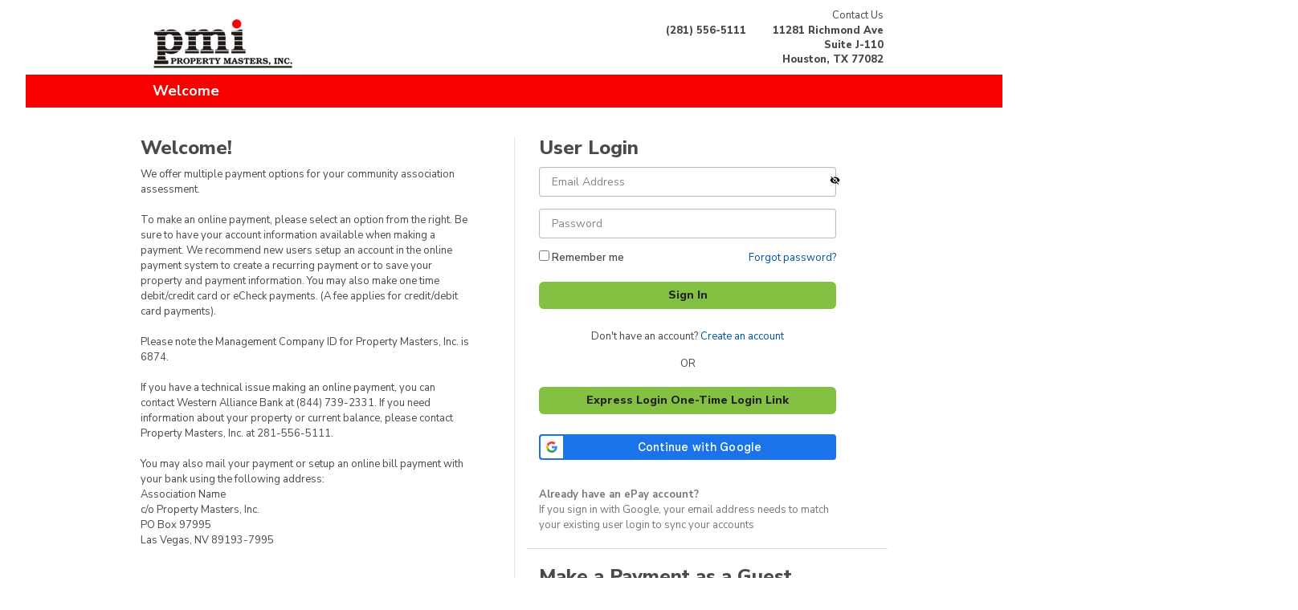

--- FILE ---
content_type: text/html
request_url: https://pay.westernalliancebank.com/Home?cmcid=286E06C9
body_size: 27069
content:


<!DOCTYPE html>
<html lang="en">
<head>
    <meta charset="utf-8">
    <meta http-equiv="X-UA-Compatible" content="IE=edge" />
    <meta name="viewport" content="width=device-width, initial-scale=1" />
    <meta name="author" content="" />
    <meta name="description" content="" />
    <title></title>


    <!-- Global site tag (gtag.js) - Google Analytics -->
    <script async src="https://www.googletagmanager.com/gtag/js?id=G-4C8PM4SZFJ"></script>
    <script>
        window.dataLayer = window.dataLayer || [];
        function gtag() { dataLayer.push(arguments); }
        gtag('js', new Date());

        gtag('config', 'G-4C8PM4SZFJ');
    </script>
    <!-- End Google Analytics -->
    <!-- Bootstrap -->
    <link href="/css/bootstrap.min.css" rel="stylesheet">
    <link href="/css/styles.css" rel="stylesheet" />
    <link href="/Scripts/jqwidgets/styles/jqx.base.css" rel="stylesheet" />
    <link href="/Scripts/jqwidgets/styles/jqx.bootstrap.css" rel="stylesheet" />
    <link href="/scripts/jqwidgets/Styles/jqx.windowsphone.css" rel="stylesheet" />
    <link href="/scripts/jqwidgets/Styles/jqx.android.css" rel="stylesheet" />
    <link href="/scripts/jqwidgets/Styles/jqx.mobile.css" rel="stylesheet" />
    <link href="/css/datatables.min.css" rel="stylesheet" />
    <link href="/css/bootstrap-datepicker3.min.css" rel="stylesheet" />

    <link href="/css/starscream.css" rel="stylesheet" />
    <link rel="stylesheet" href="/css/font-awesome/font-awesome.min.css">


    <!-- HTML5 Shim and Respond.js IE8 support of HTML5 elements and media queries -->
    <!-- WARNING: Respond.js doesn't work if you view the page via file:// -->
    <!--[if lt IE 9]>
    <script src="https://oss.maxcdn.com/html5shiv/3.7.2/html5shiv.min.js"></script>
     <script src="https://oss.maxcdn.com/respond/1.4.2/respond.min.js"></script>
    <![endif]-->
    <!-- jQuery (necessary for Bootstrap's JavaScript plugins) -->
    <script src="/scripts/jquery-3.7.1.min.js"></script>
    <script src="/scripts/bootstrap.min.js"></script>
    <!-- jQuery (necessary for JQWidgets JavaScript plugins) -->
    <script src="/scripts/jqwidgets/jqxcore.js"></script>
    <script src="/scripts/jqwidgets/jqxinput.js"></script>
    <script src="/scripts/jqwidgets/jqxnotification.js"></script>
    <script src="/scripts/jqwidgets/globalization/globalize.js"></script>
    <script src="/scripts/jqwidgets/jqxcalendar.js"></script>
    <script src="/scripts/jqwidgets/jqxdatetimeinput.js"></script>
    <script src="/scripts/jqwidgets/jqxtooltip.js"></script>
    <script src="/scripts/jqwidgets/jqxnumberinput.js"></script>
    <script src="/scripts/jqwidgets/jqxcomplexinput.js"></script>
    <script src="/scripts/jqwidgets/jqxbuttons.js"></script>
    <script src="/scripts/jqwidgets/jqxvalidator.js"></script>
    <script src="/scripts/jqwidgets/jqxmaskedinput.js"></script>
    <script src="/scripts/js.cookie.js"></script>
    <script src="/scripts/main.js?version=639046680687616294"></script>
    <script src="/scripts/mobile-detect.min.js"></script>
    <script src="/scripts/datatables.min.js"></script>
    <script src="/scripts/bootstrap-datepicker.min.js"></script>
</head>

<body>
    <div class="wrapper">
        <header>
                <div class="header mobile-header" style="margin:0px;">
                    <div class="container">
                        <div class="row">
                            <div class="col-md-12">
                                <div class="contact-info">
                                    <ul class="list-inline">
                                        <li class="pull-left" style="margin:0px;"><a class="logo" href="#" style="padding-top:0px;"><img src="[data-uri]" alt="Western Alliance Bank"></a></li>

                                        <li>
                                            <p class="non-mobile">&nbsp;</p>
                                            <address>
(281) 556-5111                                            </address>
                                        </li>
                                        <li>
                                            <p>Contact Us</p>
                                            <address style="margin-bottom: 0px">
                                                    
                                                        11281 Richmond Ave<br />
                                                    
                                                        
                                                            Suite J-110<br />
                                                        
                                                    
                                                        Houston, TX 77082
                                                    
                                            </address>
                                        </li>
                                    </ul>
                                </div>
                            </div>
                        </div>
                    </div>
                </div>

            <section class="navbar container" style="background-color:#F60100;width:95%; margin:auto">
                <div class="container">
                    <div class="row">
                        <div class="col-md-12 col-lg-12">
                            <div class="col-md-6 col-xs-10">
                                <div class="welcome">
                                        <span id="navbarText">Welcome</span>
                                </div>
                            </div>
                            <div class="col-md-6 col-xs-2">
                            </div>
                        </div>
                    </div>
                </div>
            </section>
        </header>
        <main>

            <style>
    .jqx-notification-container {
        padding-top: 60px;
        height: 100%;
        top: 50px;
        right: 50px;
    }
</style>
<div style="visibility:hidden;" id="popupNotification">
    <div style="padding:5px;" id="popupNotificationText"></div>
</div>

            

<section class="section">
    <div class="container">
                <style>
            .jqx-notification-container {
                padding-top: 60px;
                height: 100%;
            }
        </style>
        <div class="row with-border">
            <div class="col-md-6">
                    <div class="content non-mobile">
                        <h3>Welcome!</h3>
                        <span>
                            We offer multiple payment options for your community association assessment.<br><br> To make an online payment, please select an option from the right. Be sure to have your account information available when making a payment. We recommend new users setup an account in the online payment system to create a recurring payment or to save your property and payment information. You may also make one time debit/credit card or eCheck payments. (A fee applies for credit/debit card payments).<br><br> Please note the Management Company ID for Property Masters, Inc. is 6874.<br><br> If you have a technical issue making an online payment, you can contact Western Alliance Bank at (844) 739-2331. If you need information about your property or current balance, please contact Property Masters, Inc. at 281-556-5111.<br><br> You may also mail your payment or setup an online bill payment with your bank using the following address:<br> Association Name<br> c/o Property Masters, Inc.<br> PO Box 97995<br>Las Vegas, NV 89193-7995<br>
                        </span>
                    </div>
            </div>
            <div class="col-md-6">
                <div class="container">
                    <h3>User Login</h3>
                    <div class="row">
                        <div class="col-md-5">
                            <div class="form-group">
                                <input class="form-control" type="text" placeholder="Email Address" id="txtUserName" name="UserName" required>
                            </div>
                            <div class="form-group position-relative">
                                <input class="form-control" type="password" placeholder="Password" name="Password" id="txtPassword" required>
                                <div class="eye-click">
                                    <svg id="eye-click-Id" stroke="currentColor" fill="currentColor" stroke-width="0" viewBox="0 0 24 24" height="1em" width="1em" xmlns="http://www.w3.org/2000/svg"><path fill="none" d="M0 0h24v24H0z"></path><path id="eye-path" d="M12 7c2.76 0 5 2.24 5 5 0 .65-.13 1.26-.36 1.83l2.92 2.92c1.51-1.26 2.7-2.89 3.43-4.75-1.73-4.39-6-7.5-11-7.5-1.4 0-2.74.25-3.98.7l2.16 2.16C10.74 7.13 11.35 7 12 7zM2 4.27l2.28 2.28.46.46A11.804 11.804 0 001 12c1.73 4.39 6 7.5 11 7.5 1.55 0 3.03-.3 4.38-.84l.42.42L19.73 22 21 20.73 3.27 3 2 4.27zM7.53 9.8l1.55 1.55c-.05.21-.08.43-.08.65 0 1.66 1.34 3 3 3 .22 0 .44-.03.65-.08l1.55 1.55c-.67.33-1.41.53-2.2.53-2.76 0-5-2.24-5-5 0-.79.2-1.53.53-2.2zm4.31-.78l3.15 3.15.02-.16c0-1.66-1.34-3-3-3l-.17.01z"></path></svg>
                                </div>
                            </div>
                            <div class="error-message-box errors collapse">
                                <span id="invalidPassword" class="error-message good collapse">Please enter valid Email Address and/or Password. Contact 844-739-2331 if you need assistance.</span>
                            </div>
                            <div class="row">
                                <div class="col-12 col-lg-6 form-group">
                                    <label for="chkRememberMe"><input type="checkbox" class="form-control-omit" id="chkRememberMe" style="margin: 0"> Remember me</label>
                                </div>
                                <div class="col-12 col-lg-6">
                                    <!-- text needs to aligned differently on different size displays -->
                                    <div class="hidden-lg text-left"><a href="/Account/PasswordReset/Request">Forgot password?</a></div>
                                    <div class="visible-lg text-right"><a href="/Account/PasswordReset/Request">Forgot password?</a></div>
                                </div>
                            </div>
                            <div class="form-group">
                                <button type="button" id="btnLogin" style="width:100%">Sign In</button>
                            </div>
                            <div class="form-group text-center">Don't have an account? <a id="btnSetupAccount">Create an account</a></div>
                            <div class="row text-center">OR</div>
                            <br/>
                            <div class="form-group">
                                <button type="button" id="btnExpressLogin" style="width: 100%">Express Login One-Time Login Link</button>
                            </div>
                            <div class="form-group">
                                <div id="g_id_onload"
                                     data-client_id="888116247432-alr7p7vmnacv20co9p8q064d8hl8rkv9.apps.googleusercontent.com"
                                     data-context="signin"
                                     data-ux_mode="popup"
                                     data-login_uri="https://pay.westernalliancebank.com/FederatedLogin"
                                     data-nonce="rYNTEzey5ciLbojaL++CN8rGGgCJ8xPMgpwIY0gRjhM="
                                     data-auto_prompt="false">
                                </div>
                                <div class="visible-lg">
                                    <div class="g_id_signin"
                                         data-type="standard"
                                         data-shape="rectangular"
                                         data-theme="filled_blue"
                                         data-text="continue_with"
                                         data-size="medium"
                                         data-logo_alignment="left"
                                         data-width="370">
                                    </div>
                                </div>
                                <div class="hidden-lg" style="width:100%;display:flex;align-items:center;justify-content:center;">
                                    <div class="g_id_signin"
                                         data-type="standard"
                                         data-shape="rectangular"
                                         data-theme="filled_blue"
                                         data-text="continue_with"
                                         data-size="medium"
                                         data-logo_alignment="left"
                                         data-width="100">
                                    </div>
                                </div>
                            </div>
                            <div class="error-message-box errors collapse">
                                <span id="googleSignInFailureMessage" class="error-message bad">We are unable to log you into your profile at this time. Please use another sign in option or contact 844-739-2331 if you need assistance.</span>
                            </div>
                            <br/>
                            <div class="text-muted">
                                <b>Already have an ePay account?</b><br/>
                                If you sign in with Google<!-- or Apple -->, your email address needs to match your existing user login to sync your accounts
                            </div>
                        </div>
                    </div>
                </div>
                <hr>
                <div class="container">
                    <div class="row">
                        <div class="col-md-5">
                            <h3>Make a Payment as a Guest</h3>
                            <p>Make a one-time payment without a user login. Select Create an Account to retain payment history and set up scheduled payments.</p>
                            <p>To make a payment you will need your Management Company ID, Association ID and Property Account Number.</p>
                                <p><button id="btnOneTimePayment" style="width: 100%">eCheck or Debit/Credit Card</button></p>
                            

<p class="footnote" id="paymentProcessingTimeFooter">
</p>

<script type="text/javascript">
    $(document).ready(function () {
        if (!!!"") {
            getPaymentProcessingTimeFooterData($('#paymentProcessingTimeFooter'));
        }
    });

    function getPaymentProcessingTimeFooterData(el) {
        var data = {};
        starscream.payment.getBankPaymentDates(data, function (response) {
            if (response.IsSuccessful) {
                setPaymentProcessingTimeFooter(el, response.NextECheckPaymentDate, response.NextCreditCardPaymentDate);
            }
        });
    }

    function setPaymentProcessingTimeFooter(el, nextECheckPaymentDate, nextCardPaymentDate) {
        el.html("eCheck payments received by <strong><i>" + nextECheckPaymentDate
            + " Pacific</i></strong> will begin processing same day.<br />Card payments received by <strong><i>" + nextCardPaymentDate
            + " Pacific</i></strong> will begin processing same day.<br />Payments are processed Monday through Friday, excluding holidays.");
    }
</script>
                        </div>
                    </div>
                </div>

            </div>
        </div>

    </div>
</section>



<div class="modal fade" data-keyboard="false" data-backdrop="static" id="creditModal" tabindex="-1" role="dialog" aria-labelledby="exampleModalLabel" aria-hidden="true">
    <div class="modal-dialog modal-lg" role="document">
        <div class="modal-content">
            <div class="modal-body">
                <h3>Pay by Credit Card</h3>
                <p>
                    Western Alliance Bank has contracted with a third party vendor to jointly provide you with a safe and secure credit card payment system for your convenience.
                    <strong>A fee will be charged for each assessment payment made using this credit card payment system.</strong>
                    Please contact Western Alliance Bank with any questions or issues with use of the following site.
                </p>
            </div>
            <div class="modal-footer">
                <button type="button" class="btn btn-secondary btn-narrow" style="background-color:#84C042; font-weight:700;" id="btnCreditProceed">Proceed</button>
                <button type="button" class="btn btn-secondary btn-narrow" style="background-color:#84C042; font-weight:700;" data-dismiss="modal" id="btnConfirmModalCancel">Cancel</button>
            </div>
        </div>
    </div>
</div>

<script>
    $(document).ready(function () {
        $("#btnCreditCardPayment").on('click', function (evt) {
            $('#creditModal').modal('show');
        });
    });

    $("#btnCreditProceed").on('click', function () {
        window.open('https://aafspayments.com/#/person/find/', '_blank');
        $('#creditModal').modal('hide');
    });
     
</script>


<script src="https://accounts.google.com/gsi/client" async></script>
<script>

    $(document).ready(function () {

        $("#btnOneTimePayment").on('click', function (event) {
            const allowedQueryParams = [
                "firstname",
                "lastname",
                "emailaddress",
                "managementcompany",
                "associd",
                "accountnumber",
                "nameonaccount",
                "bankroutingnumber",
                "bankaccountnumber",
                "paymentamount",
            ];
            const queryStr = ConstructQueryStringParams(allowedQueryParams);
            window.location.href = "/OneTimePayment/PropertyInfo" + queryStr;
        });

        $("#btnSetupAccount").on('click', function (event) {
            const allowedQueryParams = [
                "firstname",
                "lastname",
                "phonenumber",
                "emailaddress",
                "cmcid",
                "managementcompany",
                "associd",
                "accountnumber",
                "propertyaccountnumber",
            ];
            const queryStr = ConstructQueryStringParams(allowedQueryParams);
            window.location.href = "/Account/Setup" + queryStr;
        });

        $("#btnExpressLogin").on('click', function () {
            window.location.href = "/Account/ExpressLogin"
        })

        $('#txtPassword').keypress(function (e) {
            if (e.keyCode == 13)
                $('#btnLogin').click();
        });

        //Remember Me
        const USER_NAME_COOKIE = "USER_NAME_COOKIE";
        var userNameFromCookie = Cookies.get(USER_NAME_COOKIE);
        if (userNameFromCookie != null && userNameFromCookie != undefined) {
            $("#txtUserName").val(userNameFromCookie);
            $("#chkRememberMe").prop("checked", true);
        }

        $("#btnLogin").on('click', function (event) {
            $("#googleSignInFailureMessage").parent().addClass("collapse");

            $("#btnLogin").focus();

            //If user has selected 'Remember Me', save user name in cookie
            $("#chkRememberMe").each(function (idx, chkBox) {
                if (chkBox.checked) {
                    //set the cookie
                    Cookies.set(USER_NAME_COOKIE, $("#txtUserName").val(), { expires: 30 });
                }
                else {
                    //unset the cookie
                    Cookies.remove(USER_NAME_COOKIE);
                }
            });

            if (AccountValid()) {
                LogIn();
            }
            else {
                $("#btnLogin").focus();
                $("#txtPassword").val('');
                $("#txtPassword").trigger('keyup');
            }
        });

        $("#txtPassword").focusin(function () {
            $("#invalidPassword").parent().addClass("collapse");
            $("#invalidPassword").removeClass("bad").addClass("good");
        });

        $("#eye-click-Id").click(function () {
            var input = $("#txtPassword");
            var eye = $("#eye-path");
            if (input.attr("type") == "text") {
                input.attr("type", "password");
                eye.attr("d", "M12 7c2.76 0 5 2.24 5 5 0 .65-.13 1.26-.36 1.83l2.92 2.92c1.51-1.26 2.7-2.89 3.43-4.75-1.73-4.39-6-7.5-11-7.5-1.4 0-2.74.25-3.98.7l2.16 2.16C10.74 7.13 11.35 7 12 7zM2 4.27l2.28 2.28.46.46A11.804 11.804 0 001 12c1.73 4.39 6 7.5 11 7.5 1.55 0 3.03-.3 4.38-.84l.42.42L19.73 22 21 20.73 3.27 3 2 4.27zM7.53 9.8l1.55 1.55c-.05.21-.08.43-.08.65 0 1.66 1.34 3 3 3 .22 0 .44-.03.65-.08l1.55 1.55c-.67.33-1.41.53-2.2.53-2.76 0-5-2.24-5-5 0-.79.2-1.53.53-2.2zm4.31-.78l3.15 3.15.02-.16c0-1.66-1.34-3-3-3l-.17.01z");
            } else {
                input.attr("type", "text");
                eye.attr("d", "M12 4.5C7 4.5 2.73 7.61 1 12c1.73 4.39 6 7.5 11 7.5s9.27-3.11 11-7.5c-1.73-4.39-6-7.5-11-7.5zM12 17c-2.76 0-5-2.24-5-5s2.24-5 5-5 5 2.24 5 5-2.24 5-5 5zm0-8c-1.66 0-3 1.34-3 3s1.34 3 3 3 3-1.34 3-3-1.34-3-3-3z");
            }
        });

        const nonce = "rYNTEzey5ciLbojaL++CN8rGGgCJ8xPMgpwIY0gRjhM=";
        Cookies.set("g_nonce", nonce)

        const url = new URL(window.location.href);
        if (url.searchParams.has('googleSignInFailure')) {
            url.searchParams.delete('googleSignInFailure');
            window.history.replaceState({}, document.title, url.pathname + url.search + url.hash);
        }
    }); //***End of JQuery***//
    var USERNAME = "";
    var REDIRECT = "/Dashboard";

    function AccountValid() {
    if ($("#txtUserName").val() === '' || $("#txtPassword").val() === '') {
    $("#invalidPassword").parent().removeClass("collapse");
    $("#invalidPassword").removeClass("good collapse").addClass("bad");
    return false;
    }

    let verifyUserData = starscream.account.createVerifyUserData(null, $("#txtUserName").val(), $("#txtUserName").val());
    let resultMessage = starscream.account.validateAccount(verifyUserData);
    console.log('AccountValid resultMessage', resultMessage);
    if (resultMessage !== '') {
    $("#invalidPassword").parent().removeClass("collapse");
    $("#invalidPassword").html(resultMessage); // TODO: probably should remove this or map to another error tag as it will overwrite the invalid password msg and then the 1st error msg wont appear.  Currently its ok because its the same msg, but if it ever changes then this will break the other msg display
    $("#invalidPassword").removeClass("good").addClass("bad");
    return false;
    }

    $("#invalidPassword").parent().addClass("collapse");

    return true;
    }

    function LogIn() {
    let data = starscream.account.createUserCredentials(
    $("#txtUserName").val(),
    $("#txtPassword").val()
    );

    starscream.account.siteUserLogin(data,
    function (data) {
    if (data) {
    if ((data.SessionId) && data.SessionId.length > 0) {
    window.location.href = REDIRECT;
    }
    else {
    $("#invalidPassword").parent().removeClass("collapse");
    $("#invalidPassword").removeClass("good").addClass("bad");
    $("#txtPassword").val('');
    sessionStorage.clear();
    }
    }
    });
    }

    function Validate(form) {
    var isValid = false;

    isValid = requiredInputValidation(form);

    return isValid;
    }

    function isNumberKey(evt) {
    var charCode = (evt.which) ? evt.which : event.keyCode;
    if ((charCode < 48 || charCode > 57))
    return false;
    return true;
    }

    function isValidPassword(pword) {
    if (hasValue(pword) === false) { return false; }
    return /^(?=.*[\d])(?=.*[A-Z])(?=.*[a-z])(?=.*[!@#$%^&*])[\w!@#$%^&*]{8,}$/.test(pword);
    }

    function pwHasNumber(pword) {
    if (hasValue(pword) === false) { return false; }
    return /\d+/.test(pword);
    }

    function pwHasUpperAndLowerCase(pword) {
    return pword.match(/[a-z]/) && pword.match(/[A-Z]/);
    }

    function pwHasSymbols(pword) {
    return !pword.match(/^[a-zA-Z0-9-]*$/);
    }

    function pwHasEightChars(pword) {
    if (pword.length < 8) {
    return false;
    }
    else {
    return true;
    }
    }
    </script>

        </main>
        <br />
        <div id="babelFooter">

        </div>

        <footer>
            <div align="center">

                <div class="footer_ctr_btmTxt" id="chkTermsLabelGlobal">
                    <a data-toggle="modal" data-target="#TermsConditions">Online Payment Terms and Conditions</a>
                    



<!--  TermsConditions -->

<div class="modal" id="TermsConditions" tabindex="-1" role="dialog" aria-labelledby="exampleModalLabel" aria-hidden="false">
    <div class="modal-dialog" role="document" style="width:1000px;">
        <div class="modal-content">
            <div class="modal-body" id="printThis">
                <object class="object-pdf" data="/Views/Static/OnlinePaymentServiceTermsAndConditions.pdf" type="application/pdf" width="950" height="600">
                    alt : <a href="/Views/Static/OnlinePaymentServiceTermsAndConditions.pdf">OnlinePaymentServiceTermsAndConditions.pdf</a>
                </object>
                <a class="link-pdf" href="/Views/Static/OnlinePaymentServiceTermsAndConditions.pdf" hidden>OnlinePaymentServiceTermsAndConditions.pdf</a>
            </div>
            <div class="modal-footer">
                <button id="btnModalCancel" type="button" class="btn-primary btn-narrow" data-dismiss="modal">Close</button>
            </div>
        </div>
    </div>
</div>
<div class="modal" id="TermsConditions-ESign" tabindex="-1" role="dialog" aria-labelledby="exampleModalLabel" aria-hidden="false">
    <div class="modal-dialog" role="document" style="width:1000px;">
        <div class="modal-content">
            <div class="modal-body" id="printThis">
                <object class="object-pdf" data="/Views/Static/OnlinePaymentServiceTermsAndConditions.pdf#page=6" type="application/pdf" width="950" height="600">
                    alt : <a href="/Views/Static/OnlinePaymentServiceTermsAndConditions.pdf">OnlinePaymentServiceTermsAndConditions.pdf</a>
                </object>
            </div>
            <div class="modal-footer">
                <button id="btnModalCancel" type="button" class="btn-primary btn-narrow" data-dismiss="modal">Close</button>
            </div>
        </div>
    </div>
</div>
<script>
    var mobile = new MobileDetect(window.navigator.userAgent);
    if (mobile.mobile() !== null) {
        $(".modal-dialog").css('width', '350px');
        $(".object-pdf").hide();
        $(".link-pdf").show();
    }

    $('#btnModalPrint').on("click", function () {
    printElement(document.getElementById("printThis"));
    });

    $("#btnModalPrint").prop("class", "btn-secondary");
    $("#btnModalCancel").prop("class", "");

function printElement(elem) {
    childWindow = window.open('', 'childWindow', 'toolbar=no,status=no,menubar=no,scrollbars=no,resizable=no,left=10000, top=10000, width=10, height=10, visible=none');
    childWindow.document.open();
    childWindow.document.write('<html><head></head><body>');
    childWindow.document.write(document.getElementById('printThis').innerHTML);
    childWindow.document.write('</body></html>');
    childWindow.print();
    childWindow.document.close();
    childWindow.close();
}


</script>
                </div>

		<div class="footer_ctr_btmTxt" id="chkTermsLabelGlobal1">
		    <a href="http://pay.westernalliancebank.com/views/static/privacypolicy.html" target="_blank">Privacy Policy</a>
		</div>

            </div>
            <div align="center" class="footer strong">
                <span class="footer_ctr_btmTxt">
                    Western Alliance Bank, Member FDIC.<br />
                    &copy; 2026 Western Alliance Bank, All Rights Reserved.
                </span>
            </div>
        </footer>
    </div>

    <script src="/scripts/onlinepay.js?version=639046680687616294"></script>
    <script src="/scripts/starscream.js?version=639046680687616294"></script>
    <script src="/scripts/starscream.account.js?version=639046680687616294"></script>
    <script src="/scripts/api/epay.api.payment.js?version=639046680687616294"></script>
    <script src="/scripts/api/epay.api.cmc.js?version=639046680687616294"></script>
    <script src="/scripts/api/epay.api.creditcards.js?version=639046680687616294"></script>
    <script src="/scripts/starscream.payment.js?version=639046680687616294"></script>
    <script src="/scripts/starscream.schedulepayment.js?version=639046680687616294"></script>
    <script src="/scripts/starscream.property.js?version=639046680687616294"></script>
    <script src="/scripts/starscream.propay.js?version=639046680687616294"></script>
    <script src="/scripts/starscream.cardpayments.js?version=639046680687616294"></script>

</body>
</html>


--- FILE ---
content_type: text/css
request_url: https://pay.westernalliancebank.com/css/styles.css
body_size: 9677
content:
@charset "UTF-8";
@import url("https://fonts.googleapis.com/css?family=Nunito+Sans:300,400,600,700,800");
/* line 1, ../scss/base/_buttons.scss */
button, [type='button'], [type='reset'], [type='submit'] {
  appearance: none;
  background-color: #1565c0;
  border: 0;
  border-radius: 0;
  color: #fff;
  cursor: pointer;
  display: inline-block;
  font-family: "Helvetica Neue", "Helvetica", "Arial", sans-serif;
  font-size: 1em;
  -webkit-font-smoothing: antialiased;
  font-weight: 600;
  line-height: 1;
  padding: 0.75em 1.5em;
  text-align: center;
  text-decoration: none;
  transition: background-color 150ms ease;
  user-select: none;
  vertical-align: middle;
  white-space: nowrap;
}
/* line 22, ../scss/base/_buttons.scss */
button:hover, button:focus, [type='button']:hover, [type='button']:focus, [type='reset']:hover, [type='reset']:focus, [type='submit']:hover, [type='submit']:focus {
  background-color: #11519a;
  color: #fff;
}
/* line 28, ../scss/base/_buttons.scss */
button:disabled, [type='button']:disabled, [type='reset']:disabled, [type='submit']:disabled {
  cursor: not-allowed;
  opacity: 0.5;
}
/* line 32, ../scss/base/_buttons.scss */
button:disabled:hover, [type='button']:disabled:hover, [type='reset']:disabled:hover, [type='submit']:disabled:hover {
  background-color: #1565c0;
}

/* line 1, ../scss/base/_forms.scss */
fieldset {
  background-color: transparent;
  border: 0;
  margin: 0;
  padding: 0;
}

/* line 8, ../scss/base/_forms.scss */
legend {
  font-weight: 600;
  margin-bottom: 0.375em;
  padding: 0;
}

/* line 14, ../scss/base/_forms.scss */
label {
  display: block;
  font-weight: 600;
  margin-bottom: 0.375em;
}

/* line 20, ../scss/base/_forms.scss */
input,
select,
textarea {
  display: block;
  font-family: "Helvetica Neue", "Helvetica", "Arial", sans-serif;
  font-size: 1em;
}

/* line 28, ../scss/base/_forms.scss */
    [type='color'], [type='date'], [type='datetime'], [type='datetime-local'], [type='email'], [type='month'], [type='number'], [type='password'], [type='search'], [type='tel'], [type='text'], [type='time'], [type='url'], [type='week'], input:not([type]), textarea {
        appearance: none;
        background-color: #fff;
        border: 1px solid #ddd;
        border-radius: 0;
        box-shadow: inset 0 1px 3px rgba(0, 0, 0, 0.06);
        box-sizing: border-box;
        margin-bottom: 0.75em;
        padding: 0.5em;
        transition: border-color 150ms ease;
        width: 100%;
    }
/* line 40, ../scss/base/_forms.scss */
[type='color']:hover, [type='date']:hover, [type='datetime']:hover, [type='datetime-local']:hover, [type='email']:hover, [type='month']:hover, [type='number']:hover, [type='password']:hover, [type='search']:hover, [type='tel']:hover, [type='text']:hover, [type='time']:hover, [type='url']:hover, [type='week']:hover, input:not([type]):hover, textarea:hover {
  border-color: #b1b1b1;
}
/* line 44, ../scss/base/_forms.scss */
[type='color']:focus, [type='date']:focus, [type='datetime']:focus, [type='datetime-local']:focus, [type='email']:focus, [type='month']:focus, [type='number']:focus, [type='password']:focus, [type='search']:focus, [type='tel']:focus, [type='text']:focus, [type='time']:focus, [type='url']:focus, [type='week']:focus, input:not([type]):focus, textarea:focus {
  border-color: #1565c0;
  box-shadow: inset 0 1px 3px rgba(0, 0, 0, 0.06), 0 0 5px rgba(18, 89, 169, 0.7);
  outline: none;
}
/* line 50, ../scss/base/_forms.scss */
[type='color']:disabled, [type='date']:disabled, [type='datetime']:disabled, [type='datetime-local']:disabled, [type='email']:disabled, [type='month']:disabled, [type='number']:disabled, [type='password']:disabled, [type='search']:disabled, [type='tel']:disabled, [type='text']:disabled, [type='time']:disabled, [type='url']:disabled, [type='week']:disabled, input:not([type]):disabled, textarea:disabled {
  background-color: #f2f2f2;
  cursor: not-allowed;
}
/* line 54, ../scss/base/_forms.scss */
[type='color']:disabled:hover, [type='date']:disabled:hover, [type='datetime']:disabled:hover, [type='datetime-local']:disabled:hover, [type='email']:disabled:hover, [type='month']:disabled:hover, [type='number']:disabled:hover, [type='password']:disabled:hover, [type='search']:disabled:hover, [type='tel']:disabled:hover, [type='text']:disabled:hover, [type='time']:disabled:hover, [type='url']:disabled:hover, [type='week']:disabled:hover, input:not([type]):disabled:hover, textarea:disabled:hover {
  border: 1px solid #ddd;
}
/* line 59, ../scss/base/_forms.scss */
[type='color']::placeholder, [type='date']::placeholder, [type='datetime']::placeholder, [type='datetime-local']::placeholder, [type='email']::placeholder, [type='month']::placeholder, [type='number']::placeholder, [type='password']::placeholder, [type='search']::placeholder, [type='tel']::placeholder, [type='text']::placeholder, [type='time']::placeholder, [type='url']::placeholder, [type='week']::placeholder, input:not([type])::placeholder, textarea::placeholder {
  color: #858585;
}

/* line 64, ../scss/base/_forms.scss */
textarea {
  resize: vertical;
}

/* line 68, ../scss/base/_forms.scss */
[type="checkbox"],
[type="radio"] {
    display: inline;
    margin-right: 0.375em;
}

/* line 74, ../scss/base/_forms.scss */
[type="file"] {
  margin-bottom: 0.75em;
  width: 100%;
}

/* line 79, ../scss/base/_forms.scss */
select {
  margin-bottom: 0.75em;
  width: 100%;
}

/* line 1, ../scss/base/_layout.scss */
html {
  box-sizing: border-box;
}

/* line 5, ../scss/base/_layout.scss */
*,
*::before,
*::after {
  box-sizing: inherit;
}

/* line 11, ../scss/base/_layout.scss */
html,
body {
  height: 100%;
}

/* line 1, ../scss/base/_lists.scss */
ul,
ol {
  list-style-type: none;
  margin: 0;
  padding: 0;
}

/* line 8, ../scss/base/_lists.scss */
dl {
  margin: 0;
}

/* line 12, ../scss/base/_lists.scss */
dt {
  font-weight: 600;
  margin: 0;
}

/* line 17, ../scss/base/_lists.scss */
dd {
  margin: 0;
}

/* line 1, ../scss/base/_media.scss */
figure {
  margin: 0;
}

/* line 5, ../scss/base/_media.scss */
img,
picture {
  margin: 0;
  max-width: 100%;
}

/* line 1, ../scss/base/_tables.scss */
table {
  border-collapse: collapse;
  margin: 0.75em 0;
  table-layout: fixed;
  width: 100%;
}

/* line 8, ../scss/base/_tables.scss */
th {
  border-bottom: 1px solid #a6a6a6;
  font-weight: 600;
  padding: 0.75em 0;
  text-align: left;
}

/* line 15, ../scss/base/_tables.scss */
td {
  border-bottom: 1px solid #ddd;
  padding: 0.75em 0;
}

/* line 20, ../scss/base/_tables.scss */
tr,
td,
th {
  vertical-align: middle;
}

/* line 1, ../scss/base/_typography.scss */
body {
  color: #333;
  font-family: "Helvetica Neue", "Helvetica", "Arial", sans-serif;
  font-size: 1em;
  line-height: 1.5;
}

/* line 8, ../scss/base/_typography.scss */
h1,
h2,
h3,
h4,
h5,
h6 {
  font-family: "Helvetica Neue", "Helvetica", "Arial", sans-serif;
  font-size: 1.25em;
  line-height: 1.2;
  margin: 0 0 0.75em;
}

/* line 20, ../scss/base/_typography.scss */
p {
  margin: 0 0 0.75em;
}

/* line 24, ../scss/base/_typography.scss */
a {
  color: #1565c0;
  text-decoration: none;
  transition: color 150ms ease;
  cursor: pointer;
}
/* line 29, ../scss/base/_typography.scss */
a:active, a:focus, a:hover {
  color: #104c90;
}

/* line 36, ../scss/base/_typography.scss */
hr {
  border-bottom: 1px solid #ddd;
  border-left: 0;
  border-right: 0;
  border-top: 0;
  margin: 1.5em 0;
}

/* line 1, ../scss/base/_tooltips.scss */
.tooltip > .tooltip-inner {
  background-color: #1565c0;
  color: #FFFFFF;
  border: 1px solid #1565c0;
  padding: 8px;
  font-size: 14px;
}

/* line 9, ../scss/base/_tooltips.scss */
.tooltip.top .tooltip-arrow {
  border-top-color: #1565c0;
}

/*!
 * Datetimepicker for Bootstrap 3
 * version : 4.15.35
 * https://github.com/Eonasdan/bootstrap-datetimepicker/
 */
/* line 6, ../scss/base/_bootstrap-datetimepicker.scss */
.bootstrap-datetimepicker-widget {
  list-style: none;
}

/* line 9, ../scss/base/_bootstrap-datetimepicker.scss */
.bootstrap-datetimepicker-widget.dropdown-menu {
  margin: 2px 0;
  padding: 4px;
  width: 19em;
}

@media (min-width: 768px) {
  /* line 15, ../scss/base/_bootstrap-datetimepicker.scss */
  .bootstrap-datetimepicker-widget.dropdown-menu.timepicker-sbs {
    width: 38em;
  }
}
@media (min-width: 992px) {
  /* line 20, ../scss/base/_bootstrap-datetimepicker.scss */
  .bootstrap-datetimepicker-widget.dropdown-menu.timepicker-sbs {
    width: 38em;
  }
}
@media (min-width: 1200px) {
  /* line 25, ../scss/base/_bootstrap-datetimepicker.scss */
  .bootstrap-datetimepicker-widget.dropdown-menu.timepicker-sbs {
    width: 38em;
  }
}
/* line 29, ../scss/base/_bootstrap-datetimepicker.scss */
.bootstrap-datetimepicker-widget.dropdown-menu:before,
.bootstrap-datetimepicker-widget.dropdown-menu:after {
  content: '';
  display: inline-block;
  position: absolute;
}

/* line 35, ../scss/base/_bootstrap-datetimepicker.scss */
.bootstrap-datetimepicker-widget.dropdown-menu.bottom:before {
  border-left: 7px solid transparent;
  border-right: 7px solid transparent;
  border-bottom: 7px solid #cccccc;
  border-bottom-color: rgba(0, 0, 0, 0.2);
  top: -7px;
  left: 7px;
}

/* line 43, ../scss/base/_bootstrap-datetimepicker.scss */
.bootstrap-datetimepicker-widget.dropdown-menu.bottom:after {
  border-left: 6px solid transparent;
  border-right: 6px solid transparent;
  border-bottom: 6px solid white;
  top: -6px;
  left: 8px;
}

/* line 50, ../scss/base/_bootstrap-datetimepicker.scss */
.bootstrap-datetimepicker-widget.dropdown-menu.top:before {
  border-left: 7px solid transparent;
  border-right: 7px solid transparent;
  border-top: 7px solid #cccccc;
  border-top-color: rgba(0, 0, 0, 0.2);
  bottom: -7px;
  left: 6px;
}

/* line 58, ../scss/base/_bootstrap-datetimepicker.scss */
.bootstrap-datetimepicker-widget.dropdown-menu.top:after {
  border-left: 6px solid transparent;
  border-right: 6px solid transparent;
  border-top: 6px solid white;
  bottom: -6px;
  left: 7px;
}

/* line 65, ../scss/base/_bootstrap-datetimepicker.scss */
.bootstrap-datetimepicker-widget.dropdown-menu.pull-right:before {
  left: auto;
  right: 6px;
}

/* line 69, ../scss/base/_bootstrap-datetimepicker.scss */
.bootstrap-datetimepicker-widget.dropdown-menu.pull-right:after {
  left: auto;
  right: 7px;
}

/* line 73, ../scss/base/_bootstrap-datetimepicker.scss */
.bootstrap-datetimepicker-widget .list-unstyled {
  margin: 0;
}

/* line 76, ../scss/base/_bootstrap-datetimepicker.scss */
.bootstrap-datetimepicker-widget a[data-action] {
  padding: 6px 0;
}

/* line 79, ../scss/base/_bootstrap-datetimepicker.scss */
.bootstrap-datetimepicker-widget a[data-action]:active {
  box-shadow: none;
}

/* line 82, ../scss/base/_bootstrap-datetimepicker.scss */
.bootstrap-datetimepicker-widget .timepicker-hour,
.bootstrap-datetimepicker-widget .timepicker-minute,
.bootstrap-datetimepicker-widget .timepicker-second {
  width: 54px;
  font-weight: bold;
  font-size: 1.2em;
  margin: 0;
}

/* line 90, ../scss/base/_bootstrap-datetimepicker.scss */
.bootstrap-datetimepicker-widget button[data-action] {
  padding: 6px;
}

/* line 93, ../scss/base/_bootstrap-datetimepicker.scss */
.bootstrap-datetimepicker-widget .btn[data-action="incrementHours"]::after {
  position: absolute;
  width: 1px;
  height: 1px;
  margin: -1px;
  padding: 0;
  overflow: hidden;
  clip: rect(0, 0, 0, 0);
  border: 0;
  content: "Increment Hours";
}

/* line 104, ../scss/base/_bootstrap-datetimepicker.scss */
.bootstrap-datetimepicker-widget .btn[data-action="incrementMinutes"]::after {
  position: absolute;
  width: 1px;
  height: 1px;
  margin: -1px;
  padding: 0;
  overflow: hidden;
  clip: rect(0, 0, 0, 0);
  border: 0;
  content: "Increment Minutes";
}

/* line 115, ../scss/base/_bootstrap-datetimepicker.scss */
.bootstrap-datetimepicker-widget .btn[data-action="decrementHours"]::after {
  position: absolute;
  width: 1px;
  height: 1px;
  margin: -1px;
  padding: 0;
  overflow: hidden;
  clip: rect(0, 0, 0, 0);
  border: 0;
  content: "Decrement Hours";
}

/* line 126, ../scss/base/_bootstrap-datetimepicker.scss */
.bootstrap-datetimepicker-widget .btn[data-action="decrementMinutes"]::after {
  position: absolute;
  width: 1px;
  height: 1px;
  margin: -1px;
  padding: 0;
  overflow: hidden;
  clip: rect(0, 0, 0, 0);
  border: 0;
  content: "Decrement Minutes";
}

/* line 137, ../scss/base/_bootstrap-datetimepicker.scss */
.bootstrap-datetimepicker-widget .btn[data-action="showHours"]::after {
  position: absolute;
  width: 1px;
  height: 1px;
  margin: -1px;
  padding: 0;
  overflow: hidden;
  clip: rect(0, 0, 0, 0);
  border: 0;
  content: "Show Hours";
}

/* line 148, ../scss/base/_bootstrap-datetimepicker.scss */
.bootstrap-datetimepicker-widget .btn[data-action="showMinutes"]::after {
  position: absolute;
  width: 1px;
  height: 1px;
  margin: -1px;
  padding: 0;
  overflow: hidden;
  clip: rect(0, 0, 0, 0);
  border: 0;
  content: "Show Minutes";
}

/* line 159, ../scss/base/_bootstrap-datetimepicker.scss */
.bootstrap-datetimepicker-widget .btn[data-action="togglePeriod"]::after {
  position: absolute;
  width: 1px;
  height: 1px;
  margin: -1px;
  padding: 0;
  overflow: hidden;
  clip: rect(0, 0, 0, 0);
  border: 0;
  content: "Toggle AM/PM";
}

/* line 170, ../scss/base/_bootstrap-datetimepicker.scss */
.bootstrap-datetimepicker-widget .btn[data-action="clear"]::after {
  position: absolute;
  width: 1px;
  height: 1px;
  margin: -1px;
  padding: 0;
  overflow: hidden;
  clip: rect(0, 0, 0, 0);
  border: 0;
  content: "Clear the picker";
}

/* line 181, ../scss/base/_bootstrap-datetimepicker.scss */
.bootstrap-datetimepicker-widget .btn[data-action="today"]::after {
  position: absolute;
  width: 1px;
  height: 1px;
  margin: -1px;
  padding: 0;
  overflow: hidden;
  clip: rect(0, 0, 0, 0);
  border: 0;
  content: "Set the date to today";
}

/* line 192, ../scss/base/_bootstrap-datetimepicker.scss */
.bootstrap-datetimepicker-widget .picker-switch {
  text-align: center;
}

/* line 195, ../scss/base/_bootstrap-datetimepicker.scss */
.bootstrap-datetimepicker-widget .picker-switch::after {
  position: absolute;
  width: 1px;
  height: 1px;
  margin: -1px;
  padding: 0;
  overflow: hidden;
  clip: rect(0, 0, 0, 0);
  border: 0;
  content: "Toggle Date and Time Screens";
}

/* line 206, ../scss/base/_bootstrap-datetimepicker.scss */
.bootstrap-datetimepicker-widget .picker-switch td {
  padding: 0;
  margin: 0;
  height: auto;
  width: auto;
  line-height: inherit;
}

/* line 213, ../scss/base/_bootstrap-datetimepicker.scss */
.bootstrap-datetimepicker-widget .picker-switch td span {
  line-height: 2.5;
  height: 2.5em;
  width: 100%;
}

/* line 218, ../scss/base/_bootstrap-datetimepicker.scss */
.bootstrap-datetimepicker-widget table {
  width: 100%;
  margin: 0;
}

/* line 222, ../scss/base/_bootstrap-datetimepicker.scss */
.bootstrap-datetimepicker-widget table td,
.bootstrap-datetimepicker-widget table th {
  text-align: center;
  border-radius: 4px;
}

/* line 227, ../scss/base/_bootstrap-datetimepicker.scss */
.bootstrap-datetimepicker-widget table th {
  height: 20px;
  line-height: 20px;
  width: 20px;
}

/* line 232, ../scss/base/_bootstrap-datetimepicker.scss */
.bootstrap-datetimepicker-widget table th.picker-switch {
  width: 145px;
}

/* line 235, ../scss/base/_bootstrap-datetimepicker.scss */
.bootstrap-datetimepicker-widget table th.disabled,
.bootstrap-datetimepicker-widget table th.disabled:hover {
  background: none;
  color: #777777;
  cursor: not-allowed;
}

/* line 241, ../scss/base/_bootstrap-datetimepicker.scss */
.bootstrap-datetimepicker-widget table th.prev::after {
  position: absolute;
  width: 1px;
  height: 1px;
  margin: -1px;
  padding: 0;
  overflow: hidden;
  clip: rect(0, 0, 0, 0);
  border: 0;
  content: "Previous Month";
}

/* line 252, ../scss/base/_bootstrap-datetimepicker.scss */
.bootstrap-datetimepicker-widget table th.next::after {
  position: absolute;
  width: 1px;
  height: 1px;
  margin: -1px;
  padding: 0;
  overflow: hidden;
  clip: rect(0, 0, 0, 0);
  border: 0;
  content: "Next Month";
}

/* line 263, ../scss/base/_bootstrap-datetimepicker.scss */
.bootstrap-datetimepicker-widget table thead tr:first-child th {
  cursor: pointer;
}

/* line 266, ../scss/base/_bootstrap-datetimepicker.scss */
.bootstrap-datetimepicker-widget table thead tr:first-child th:hover {
  background: #eeeeee;
}

/* line 269, ../scss/base/_bootstrap-datetimepicker.scss */
.bootstrap-datetimepicker-widget table td {
  height: 54px;
  line-height: 54px;
  width: 54px;
}

/* line 274, ../scss/base/_bootstrap-datetimepicker.scss */
.bootstrap-datetimepicker-widget table td.cw {
  font-size: .8em;
  height: 20px;
  line-height: 20px;
  color: #777777;
}

/* line 280, ../scss/base/_bootstrap-datetimepicker.scss */
.bootstrap-datetimepicker-widget table td.day {
  height: 20px;
  line-height: 20px;
  width: 20px;
}

/* line 285, ../scss/base/_bootstrap-datetimepicker.scss */
.bootstrap-datetimepicker-widget table td.day:hover,
.bootstrap-datetimepicker-widget table td.hour:hover,
.bootstrap-datetimepicker-widget table td.minute:hover,
.bootstrap-datetimepicker-widget table td.second:hover {
  background: #eeeeee;
  cursor: pointer;
}

/* line 292, ../scss/base/_bootstrap-datetimepicker.scss */
.bootstrap-datetimepicker-widget table td.old,
.bootstrap-datetimepicker-widget table td.new {
  color: #777777;
}

/* line 296, ../scss/base/_bootstrap-datetimepicker.scss */
.bootstrap-datetimepicker-widget table td.today {
  position: relative;
}

/* line 299, ../scss/base/_bootstrap-datetimepicker.scss */
.bootstrap-datetimepicker-widget table td.today:before {
  content: '';
  display: inline-block;
  border: solid transparent;
  border-width: 0 0 7px 7px;
  border-bottom-color: #337ab7;
  border-top-color: rgba(0, 0, 0, 0.2);
  position: absolute;
  bottom: 4px;
  right: 4px;
}

/* line 310, ../scss/base/_bootstrap-datetimepicker.scss */
.bootstrap-datetimepicker-widget table td.active,
.bootstrap-datetimepicker-widget table td.active:hover {
  background-color: #337ab7;
  color: #ffffff;
  text-shadow: 0 -1px 0 rgba(0, 0, 0, 0.25);
}

/* line 316, ../scss/base/_bootstrap-datetimepicker.scss */
.bootstrap-datetimepicker-widget table td.active.today:before {
  border-bottom-color: #fff;
}

/* line 319, ../scss/base/_bootstrap-datetimepicker.scss */
.bootstrap-datetimepicker-widget table td.disabled,
.bootstrap-datetimepicker-widget table td.disabled:hover {
  background: none;
  color: #777777;
  cursor: not-allowed;
}

/* line 325, ../scss/base/_bootstrap-datetimepicker.scss */
.bootstrap-datetimepicker-widget table td span {
  display: inline-block;
  width: 54px;
  height: 54px;
  line-height: 54px;
  margin: 2px 1.5px;
  cursor: pointer;
  border-radius: 4px;
}

/* line 334, ../scss/base/_bootstrap-datetimepicker.scss */
.bootstrap-datetimepicker-widget table td span:hover {
  background: #eeeeee;
}

/* line 337, ../scss/base/_bootstrap-datetimepicker.scss */
.bootstrap-datetimepicker-widget table td span.active {
  background-color: #337ab7;
  color: #ffffff;
  text-shadow: 0 -1px 0 rgba(0, 0, 0, 0.25);
}

/* line 342, ../scss/base/_bootstrap-datetimepicker.scss */
.bootstrap-datetimepicker-widget table td span.old {
  color: #777777;
}

/* line 345, ../scss/base/_bootstrap-datetimepicker.scss */
.bootstrap-datetimepicker-widget table td span.disabled,
.bootstrap-datetimepicker-widget table td span.disabled:hover {
  background: none;
  color: #777777;
  cursor: not-allowed;
}

/* line 351, ../scss/base/_bootstrap-datetimepicker.scss */
.bootstrap-datetimepicker-widget.usetwentyfour td.hour {
  height: 27px;
  line-height: 27px;
}

/* line 355, ../scss/base/_bootstrap-datetimepicker.scss */
.bootstrap-datetimepicker-widget.wider {
  width: 21em;
}

/* line 358, ../scss/base/_bootstrap-datetimepicker.scss */
.bootstrap-datetimepicker-widget .datepicker-decades .decade {
  line-height: 1.8em !important;
}

/* line 361, ../scss/base/_bootstrap-datetimepicker.scss */
.input-group.date .input-group-addon {
  cursor: pointer;
}

/* line 364, ../scss/base/_bootstrap-datetimepicker.scss */
.sr-only {
  position: absolute;
  width: 1px;
  height: 1px;
  margin: -1px;
  padding: 0;
  overflow: hidden;
  clip: rect(0, 0, 0, 0);
  border: 0;
}

/* line 2, ../scss/app/pages/_motp-property-info.scss */
.form-label.green {
  background-color: #d6e3bc;
}
/* line 5, ../scss/app/pages/_motp-property-info.scss */
.form-label.blue {
  background-color: #c6d9f1;
}
/* line 8, ../scss/app/pages/_motp-property-info.scss */
.form-label.red {
  background-color: #f2dbdb;
}

/* line 13, ../scss/app/pages/_motp-property-info.scss */
.nav-tabs {
  margin: 0;
  margin-bottom: 20px;
}
/* line 17, ../scss/app/pages/_motp-property-info.scss */
.nav-tabs li a {
  border: 1px solid #ddd;
  color: #000;
  background-color: #fcfcfc;
  -webkit-box-shadow: inset 0px -31px 29px -35px rgba(0, 0, 0, 0.2);
  -moz-box-shadow: inset 0px -31px 29px -35px rgba(0, 0, 0, 0.2);
  box-shadow: inset 0px -31px 29px -35px rgba(0, 0, 0, 0.2);
}
/* line 24, ../scss/app/pages/_motp-property-info.scss */
.nav-tabs li a.active {
  background-color: #fff;
  box-shadow: none;
  border-bottom: 1px solid #fff;
}
/* line 29, ../scss/app/pages/_motp-property-info.scss */
.nav-tabs li a:hover {
  background-color: #F5F5F5;
}

/* line 36, ../scss/app/pages/_motp-property-info.scss */
.terms-checkbox {
  font-size: 1.3em;
}

/* line 2, ../scss/app/pages/_add-property.scss */
.property-information .has-caption {
  position: relative;
}
@media (min-width: 992px) {
  /* line 5, ../scss/app/pages/_add-property.scss */
  .property-information p.caption {
    position: absolute;
    left: 100%;
    top: 25px;
    width: 356px;
    padding-left: 27px;
  }
}

/* line 2, ../scss/app/pages/_add-payment.scss */
.button-list button {
  min-width: 200px;
  margin-right: 20px;
}

/* line 9, ../scss/app/pages/_add-payment.scss */
.payment-amount .padding-left {
  padding-left: 16px;
}

/* line 2, ../scss/app/pages/_dashboard.scss */
.dashboard button {
  width: 100%;
  text-align: center;
}

/* line 2, ../scss/app/pages/_faq.scss */
.faq .question {
  font-weight: bold;
}
/* line 5, ../scss/app/pages/_faq.scss */
.faq .answer {
  margin-bottom: 25px;
  text-align: justify;
}

@font-face {
  font-family: 'ico';
  src: url("fonts/ico.eot?97334248");
  src: url("fonts/ico.eot?97334248#iefix") format("embedded-opentype"), url("fonts/ico.woff2?97334248") format("woff2"), url("fonts/ico.woff?97334248") format("woff"), url("fonts/ico.ttf?97334248") format("truetype"), url("fonts/ico.svg?97334248#ico") format("svg");
  font-weight: normal;
  font-style: normal;
}
/* Chrome hack: SVG is rendered more smooth in Windozze. 100% magic, uncomment if you need it. */
/* Note, that will break hinting! In other OS-es font will be not as sharp as it could be */
/*
@media screen and (-webkit-min-device-pixel-ratio:0) {
  @font-face {
    font-family: 'ico';
    src: url('fonts/ico.svg?97334248#ico') format('svg');
  }
}
*/
/* line 25, ../scss/app/core/_fonts.scss */
[class^="icon-"]:before, [class*=" icon-"]:before {
  font-family: "ico";
  font-style: normal;
  font-weight: normal;
  speak: none;
  display: inline-block;
  text-decoration: inherit;
  width: 1em;
  margin-right: .2em;
  text-align: center;
  /* opacity: .8; */
  /* For safety - reset parent styles, that can break glyph codes*/
  font-variant: normal;
  text-transform: none;
  /* fix buttons height, for twitter bootstrap */
  line-height: 1em;
  /* Animation center compensation - margins should be symmetric */
  /* remove if not needed */
  margin-left: .2em;
  /* you can be more comfortable with increased icons size */
  /* font-size: 120%; */
  /* Font smoothing. That was taken from TWBS */
  -webkit-font-smoothing: antialiased;
  -moz-osx-font-smoothing: grayscale;
  /* Uncomment for 3D effect */
  /* text-shadow: 1px 1px 1px rgba(127, 127, 127, 0.3); */
}

/* line 60, ../scss/app/core/_fonts.scss */
.icon-phone:before {
  content: '\e800';
}

/* 'εáÇ' */
/* line 61, ../scss/app/core/_fonts.scss */
.icon-info:before {
  content: '\e801';
}

/* 'εáü' */
/* line 62, ../scss/app/core/_fonts.scss */
.icon-chevron-left:before {
  content: '\e802';
}

/* 'εáé' */
/* line 63, ../scss/app/core/_fonts.scss */
.icon-chevron-right:before {
  content: '\e803';
}

/* 'εáâ' */
/* line 64, ../scss/app/core/_fonts.scss */
.icon-down-open:before {
  content: '\f004';
}

/* '∩Çä' */
/* line 65, ../scss/app/core/_fonts.scss */
.icon-up-open:before {
  content: '\f005';
}

/* '∩Çà' */
/* line 67, ../scss/app/core/_fonts.scss */
.icon-chevron-left,
.icon-chevron-right {
  font-size: 0.7em;
  line-height: 1.0em;
}
/* line 72, ../scss/app/core/_fonts.scss */
.icon-chevron-left:before,
.icon-chevron-right:before {
  position: relative;
  top: -0.1em;
}

/* line 1, ../scss/app/core/_typography.scss */
strong {
  font-weight: 800;
}

/* line 5, ../scss/app/core/_typography.scss */
h1,
h2,
h3,
h4,
h5,
h6 {
  font-family: "Nunito Sans", sans-serif;
}

/* line 14, ../scss/app/core/_typography.scss */
h1 {
  margin-bottom: 1.0rem;
  font-size: 3.4rem;
  font-weight: 800;
}

/* line 20, ../scss/app/core/_typography.scss */
h2 {
  margin-bottom: 2.0rem;
  font-size: 3.0rem;
  font-weight: 800;
}

/* line 26, ../scss/app/core/_typography.scss */
h3 {
  margin-bottom: 1.0rem;
  font-size: 2.4rem;
  font-weight: 800;
}

/* line 32, ../scss/app/core/_typography.scss */
h4 {
  margin-bottom: 1.0rem;
  font-size: 2.0rem;
  font-weight: 800;
}

/* line 38, ../scss/app/core/_typography.scss */
h5 {
  margin-bottom: 0;
  font-size: 1.4rem;
  font-weight: 700;
}

/* line 44, ../scss/app/core/_typography.scss */
h6 {
  margin-bottom: 0;
  font-size: 1.2rem;
  font-weight: 700;
  color: #84C042;
}

/* line 51, ../scss/app/core/_typography.scss */
p {
  margin-bottom: 1.0em;
}
/* line 53, ../scss/app/core/_typography.scss */
p.lead {
    text-align: justify;
  font-size: 1.3rem;
}

/* line 58, ../scss/app/core/_typography.scss */
h2 + h5 {
  margin-top: -15px;
  margin-bottom: 15px;
}

/* line 72, ../scss/app/core/_typography.scss */
.text-center {
  text-align: center;
}

/* line 76, ../scss/app/core/_typography.scss */
.text-left {
  text-align: left;
}

/* line 80, ../scss/app/core/_typography.scss */
.text-right {
  text-align: right;
}

/* line 84, ../scss/app/core/_typography.scss */
.light {
  font-weight: 200;
}

/* line 88, ../scss/app/core/_typography.scss */
.big {
  font-size: 1.2em;
}
@media (min-width: 640px) {
  /* line 88, ../scss/app/core/_typography.scss */
  .big {
    font-size: 1.5em;
  }
}

/* line 95, ../scss/app/core/_typography.scss */
small,
.small {
  line-height: 1.3em;
  font-size: 0.9em;
}

/* line 101, ../scss/app/core/_typography.scss */
.footnote {
  line-height: 1.3em;
  font-size: 0.89em;
  font-style: italic;
}

/* line 107, ../scss/app/core/_typography.scss */
.text-orange {
  color: #e3871e;
}

/* line 1, ../scss/app/core/_base.scss */
html {
  height: 100%;
  font-size: 62.5%;
  background-color: #fff;
}

/* line 7, ../scss/app/core/_base.scss */
body {
  height: 100%;
  margin: 0;
  font-family: "Nunito Sans", sans-serif;
  font-size: 1.3em;
  font-weight: 400;
  line-height: 1.5em;
  color: #4A4A4A;
}

/* line 17, ../scss/app/core/_base.scss */
a {
  color: #00539F;
}

@media (min-width: 1200px) {
  /* line 22, ../scss/app/core/_base.scss */
  .container {
    width: 960px;
  }
}
@media (min-width: 992px) {
  /* line 28, ../scss/app/core/_base.scss */
  .container {
    width: 960px;
  }
}
@media (max-width: 639px) {
  /* line 6, ../scss/app/core/_responsive-utilities.scss */
  .hidden-phone {
    display: none;
  }
}
/* line 1, ../scss/app/core/_forms.scss */
form {
  margin: 0;
}

/* line 5, ../scss/app/core/_forms.scss */
input {
  border-radius: 0;
  font-family: "Nunito Sans", sans-serif;
  font-weight: 400;
}

/* line 11, ../scss/app/core/_forms.scss */
[type='color'],
[type='date'],
[type='datetime'],
[type='datetime-local'],
[type='email'],
[type='month'],
[type='number'],
[type='password'],
[type='search'],
[type='tel'],
[type='text'],
[type='time'],
[type='url'],
[type='week'],
input:not([type]),
textarea {
  height: auto;
  padding: 0.8rem 1.5rem;
  line-height: 1em;
  font-size: 1.4rem;
  border-color: #bebbba;
  border-radius: 0.3rem;
}
/* line 33, ../scss/app/core/_forms.scss */
[type='color'].error,
[type='date'].error,
[type='datetime'].error,
[type='datetime-local'].error,
[type='email'].error,
[type='month'].error,
[type='number'].error,
[type='password'].error,
[type='search'].error,
[type='tel'].error,
[type='text'].error,
[type='time'].error,
[type='url'].error,
[type='week'].error,
input:not([type]).error,
textarea.error {
  border-color: red;
  background-image: url(../../img/Red_x.png);
  background-size: 10px;
  background-repeat: no-repeat;
  background-position: right 7px center;
}
/* line 40, ../scss/app/core/_forms.scss */
[type='color'].valid,
[type='date'].valid,
[type='datetime'].valid,
[type='datetime-local'].valid,
[type='email'].valid,
[type='month'].valid,
[type='number'].valid,
[type='password'].valid,
[type='search'].valid,
[type='tel'].valid,
[type='text'].valid,
[type='time'].valid,
[type='url'].valid,
[type='week'].valid,
input:not([type]).valid,
textarea.valid {
  background-image: url(../../img/green-check.png);
  background-size: 13px;
  background-repeat: no-repeat;
  background-position: right 7px center;
}

/* line 48, ../scss/app/core/_forms.scss */
select {
  border: 1px solid #bebbba;
}
/* line 50, ../scss/app/core/_forms.scss */
select.error {
  border-color: red;
}

/* line 55, ../scss/app/core/_forms.scss */
fieldset {
  position: relative;
  margin-top: 2.0rem;
  margin-bottom: 2.0rem;
}
/* line 59, ../scss/app/core/_forms.scss */
fieldset legend {
  display: block;
  margin-bottom: 1.0rem;
  width: 100%;
  border-bottom: 1px solid #bebbba;
  font-size: 2.0rem;
  font-weight: 300;
}
/* line 67, ../scss/app/core/_forms.scss */
fieldset .row {
  /*margin-bottom: 1.0rem;*/
}

/* line 72, ../scss/app/core/_forms.scss */
.field-header {
  padding: 0.5rem 0;
  margin-bottom: 3.0rem;
  font-weight: 600;
  background-color: #E5E5E5;
  color: #6c6c6c;
}

/* line 80, ../scss/app/core/_forms.scss */
.field-label {
  text-align: right;
}

/* line 84, ../scss/app/core/_forms.scss */
.field-control {
  text-align: right;
}
/* line 86, ../scss/app/core/_forms.scss */
.field-control input {
  margin-bottom: 0;
  text-align: right;
}
/* line 90, ../scss/app/core/_forms.scss */
.field-control span {
  display: block;
  padding: 0.5rem 1.5rem;
}

/* line 96, ../scss/app/core/_forms.scss */
.field-value {
  font-weight: 600;
}

/* line 100, ../scss/app/core/_forms.scss */
label.v-center {
  padding-top: 10px;
}

/* line 104, ../scss/app/core/_forms.scss */
.form-group {
  /*margin-bottom: 2.0rem;*/
}

/* line 109, ../scss/app/core/_forms.scss */
.form-inline .form-group {
  display: inline-block;
  margin-right: 2.0rem;
  vertical-align: middle;
}
/* line 113, ../scss/app/core/_forms.scss */
.form-inline .form-group .form-label {
  padding: 0.8rem 0;
}
/* line 116, ../scss/app/core/_forms.scss */
.form-inline .form-group div.form-control {
  padding: 0.8rem 0;
}

/* line 122, ../scss/app/core/_forms.scss */
.radio-text {
  padding-left: 17px;
}

/* line 1, ../scss/app/core/_buttons.scss */
.btn,
.button,
button,
[type='button'],
[type='reset'],
[type='submit'] {
    display: inline-block;
    height: auto;
    margin-bottom: 1.0rem;
    padding: 1.0rem 2.0rem;
    line-height: 1em;
    text-align: center;
    font-family: "Nunito Sans", sans-serif;
    font-size: 1.4rem;
    font-weight: 900;
    border-radius: 0.6rem;
    background-color: #84C042;
    color: #242424;
    min-width: 140px;
}
/* line 20, ../scss/app/core/_buttons.scss */
.btn.btn-alt,
.button.btn-alt,
button.btn-alt,
[type='button'].btn-alt,
[type='reset'].btn-alt,
[type='submit'].btn-alt {
  color: #4d4d4d;
  text-shadow: 1px 1px rgba(255, 255, 255, 0.3);
  border: 1px solid #9d9d9d;
  background: #cdcdcd;
  background-image: -webkit-gradient(linear, left top, left bottom, color-stop(0, #eaeaea), color-stop(1, #b1b1b1));
  background-image: -webkit-linear-gradient(top, #eaeaea, #b1b1b1);
  background-image: -moz-linear-gradient(top, #eaeaea, #b1b1b1);
  background-image: -ms-linear-gradient(top, #eaeaea, #b1b1b1);
  background-image: -o-linear-gradient(top, #eaeaea, #b1b1b1);
  background-image: linear-gradient(top, #eaeaea, #b1b1b1);
}
/* line 32, ../scss/app/core/_buttons.scss */
.btn.btn-secondary,
.button.btn-secondary,
button.btn-secondary,
[type='button'].btn-secondary,
[type='reset'].btn-secondary,
[type='submit'].btn-secondary {
  font-weight: 400;
  background-color: #E5E5E5;
}
/* line 36, ../scss/app/core/_buttons.scss */
.btn.btn-clear,
.button.btn-clear,
button.btn-clear,
[type='button'].btn-clear,
[type='reset'].btn-clear,
[type='submit'].btn-clear {
  font-weight: 400;
  background-color: transparent;
  color: #00539F;
}
/* line 41, ../scss/app/core/_buttons.scss */
.btn.btn-small,
.button.btn-small,
button.btn-small,
[type='button'].btn-small,
[type='reset'].btn-small,
[type='submit'].btn-small {
  padding: 0.5rem 1.5rem;
  font-size: 1.4rem;
}
/* line 45, ../scss/app/core/_buttons.scss */
.btn.btn-narrow,
.button.btn-narrow,
button.btn-narrow,
[type='button'].btn-narrow,
[type='reset'].btn-narrow,
[type='submit'].btn-narrow {
  min-width: 1px;
}
.btn-narrow.hide{
    display:none;
}
/* line 48, ../scss/app/core/_buttons.scss */
.btn.btn-big,
.button.btn-big,
button.btn-big,
[type='button'].btn-big,
[type='reset'].btn-big,
[type='submit'].btn-big {
  padding: 1.0rem 4.0rem;
  font-size: 2.4rem;
}
/* line 52, ../scss/app/core/_buttons.scss */
.btn.btn-inline,
.button.btn-inline,
button.btn-inline,
[type='button'].btn-inline,
[type='reset'].btn-inline,
[type='submit'].btn-inline {
  display: inline-block;
  width: auto;
}

/* line 58, ../scss/app/core/_buttons.scss */
.button-container {
  margin-top: 2.0rem;
}
/* line 61, ../scss/app/core/_buttons.scss */
.button-container.payment-method-btns button {
  min-width: 210px;
  margin-right: 15px;
}
/* line 66, ../scss/app/core/_buttons.scss */
.button-container.end-of-form {
  text-align: right;
}
@media (max-width: 767px) {
  /* line 66, ../scss/app/core/_buttons.scss */
  .button-container.end-of-form {
    text-align: left;
  }
  /* line 70, ../scss/app/core/_buttons.scss */
  .button-container.end-of-form .btn-clear {
    padding: 15px 0;
  }
}
/* line 74, ../scss/app/core/_buttons.scss */
.button-container.end-of-form .btn-continue {
  float: right;
}

/* line 1, ../scss/app/core/_lists.scss */
ul,
ol {
  list-style: disc;
  margin: 2.0rem 0 2.0rem 2.0rem;
}
/* line 7, ../scss/app/core/_lists.scss */
ul.list-inline li, nav > ul li,
ol.list-inline li {
  display: inline-block;
  vertical-align: top;
}

/* line 15, ../scss/app/core/_lists.scss */
nav > ul {
  margin: 0;
}

/* line 1, ../scss/app/core/_helpers.scss */
.gary-bg {
  background: #f0f0f0;
  padding: 15px;
}

/* line 6, ../scss/app/core/_helpers.scss */
.bluearrow {
    background-image: url(../../img/bluearrow.png);
    background-repeat: no-repeat;
    background-position: center;
    background-size: 100%;
    padding: 50px 3px 11px 46px;
    color: #fff;
    font-size: 14px;
    text-align: center;
    line-height: 16px;
    font-weight: normal;
    position: absolute;
    width: 280px;
    height: 101px;
}

/* line 18, ../scss/app/core/_helpers.scss */
.hide {
  display: none;
}

/* line 22, ../scss/app/core/_helpers.scss */
.show-mobile {
  display: none;
}
@media (max-width: 767px) {
  /* line 22, ../scss/app/core/_helpers.scss */
  .show-mobile {
    /*display: block;*/
  }
}

@media (max-width: 767px) {
  /* line 29, ../scss/app/core/_helpers.scss */
  .show-desktop {
    /*display: none;*/
  }
}

/* line 35, ../scss/app/core/_helpers.scss */
.clearfix:after {
  visibility: hidden;
  display: block;
  font-size: 0;
  content: " ";
  clear: both;
  height: 0;
}

/* line 44, ../scss/app/core/_helpers.scss */
* html .clearfix {
  zoom: 1;
}

/* IE6 */
/* line 51, ../scss/app/core/_helpers.scss */
*:first-child + html .clearfix {
  zoom: 1;
}

/* IE7 */
/* line 58, ../scss/app/core/_helpers.scss */
.float-right {
  float: right;
}

/* line 62, ../scss/app/core/_helpers.scss */
.float-left {
  float: left;
}

/* line 66, ../scss/app/core/_helpers.scss */
.no-margin {
  margin: 0;
}

/* line 70, ../scss/app/core/_helpers.scss */
.no-padding {
  padding: 0;
}

/* line 1, ../scss/app/core/_images.scss */
img.noImg {
  width: 100%;
  height: 15.0rem;
  background-color: #F6F6F6;
}

/* line 1, ../scss/app/core/_tables.scss */
table {
  margin-bottom: 2.0rem;
  table-layout: inherit;
}
/* line 5, ../scss/app/core/_tables.scss */
table thead {
  border-bottom: 1px solid #89888a;
}
/* line 8, ../scss/app/core/_tables.scss */
table thead th {
  padding: 0.5rem;
  border-bottom: none;
  font-weight: 300;
}
/* line 16, ../scss/app/core/_tables.scss */
table tbody tr:last-child td {
  border-bottom: none;
}
/* line 20, ../scss/app/core/_tables.scss */
table tbody td {
  padding: 1.0rem 0.5rem;
  border-color: #bebbba;
}
/* line 24, ../scss/app/core/_tables.scss */
table tbody td button {
  margin-bottom: 0;
}
/* line 33, ../scss/app/core/_tables.scss */
table tfoot td {
  padding: 0.5rem;
  border-top: 1px solid #bebbba;
  border-bottom: none;
  font-weight: 600;
}
/* line 43, ../scss/app/core/_tables.scss */
table.scheduled-payments td.col-buttons {
  width: 16.0rem;
}
/* line 51, ../scss/app/core/_tables.scss */
table.recent-payments td.col-buttons {
  width: 8.2rem;
}
/* line 57, ../scss/app/core/_tables.scss */
table tr.sp-detail {
  background-color: #F6F6F6;
}
/* line 60, ../scss/app/core/_tables.scss */
table tr.sp-detail td {
  border: none;
}

/* line 67, ../scss/app/core/_tables.scss */
.divTableHeading {
  display: none;
}

/* line 72, ../scss/app/core/_tables.scss */
.divTable.default .divTableCell {
  padding: 5px 0;
}
@media (min-width: 768px) {
  /* line 75, ../scss/app/core/_tables.scss */
  .divTable.default .remove {
    text-align: right;
  }
}
/* line 81, ../scss/app/core/_tables.scss */
.divTable.default.properties {
  border-top: 1px solid #8d8d8d;
}
/* line 84, ../scss/app/core/_tables.scss */
.divTable.default.properties .divTableRow .divTableCell:first-child {
  width: 60%;
}
/* line 90, ../scss/app/core/_tables.scss */
.divTable.default.methods {
  border-top: 1px solid #8d8d8d;
}

@media (min-width: 768px) {
  /* DivTable.com */
  /* line 101, ../scss/app/core/_tables.scss */
  .divTable {
    display: table;
    width: 100%;
  }

  /* line 105, ../scss/app/core/_tables.scss */
  .divTableRow {
    display: table-row;
  }

  /* line 108, ../scss/app/core/_tables.scss */
  .divTableHeading {
    display: table-header-group;
    display: block;
  }

  /* line 112, ../scss/app/core/_tables.scss */
  .divTableCell, .divTableHead {
    display: table-cell;
    padding: 3px 10px 3px 0;
  }

  /* line 116, ../scss/app/core/_tables.scss */
  .divTableHeading {
    display: table-header-group;
    font-weight: bold;
  }

  /* line 120, ../scss/app/core/_tables.scss */
  .divTableFoot {
    display: table-footer-group;
    font-weight: bold;
  }

  /* line 124, ../scss/app/core/_tables.scss */
  .divTableBody {
    display: table-row-group;
    border-top: 1px solid #8d8d8d;
  }

  /* line 130, ../scss/app/core/_tables.scss */
  .divTable.default .divTableCell, .divTable.default .divTableHead {
    padding: 10px 10px 10px 0;
    border-bottom: 1px solid #E5E5E5;
  }
  /* line 134, ../scss/app/core/_tables.scss */
  .divTable.default .divTableCell .mobile-label, .divTable.default .divTableHead .mobile-label {
    display: none;
  }
  /* line 138, ../scss/app/core/_tables.scss */
  .divTable.default .divTableHead {
    border-bottom: 1px solid #89888a;
  }
}
@media (max-width: 767px) {
  /* line 145, ../scss/app/core/_tables.scss */
  .divTableRow {
    padding: 20px 0;
    border-bottom: 1px solid #89888a;
  }
}
/* line 1, ../scss/app/modules/_header.scss */
.logo {
  display: inline-block;
  padding: 1.0rem 0;
}
/* line 4, ../scss/app/modules/_header.scss */
.logo img {
  height: 8.0rem;
}

.defaultlogo img {
    height: 4.8rem;
    padding-top: 5px;
}


@media (max-width: 767px) {
  /* line 4, ../scss/app/modules/_header.scss */
  .logo img {
    height: auto;
    width: 103px;
  }

  .defaultlogo img {
    height: auto;
    width: 103px;
  }
}


   


    /* line 13, ../scss/app/modules/_header.scss */
    .contact-info {
        text-align: right;
    }
        /* line 15, ../scss/app/modules/_header.scss */
        .contact-info ul {
            margin: 0;
            padding: 1.0rem 0;
        }
        /* line 19, ../scss/app/modules/_header.scss */
        .contact-info li {
            margin-left: 2.0rem;
        }
        /* line 22, ../scss/app/modules/_header.scss */
        .contact-info p {
            margin-bottom: 0;
        }
        /* line 25, ../scss/app/modules/_header.scss */
        .contact-info address {
            font-style: normal;
            font-weight: 900;
        }

    /* line 1, ../scss/app/modules/_navbar.scss */
    .navbar {
        font-size: 1.8rem;
        background-color: #05233D; /* new wab backgroud color */
        color: #fff;
        min-height: auto;
        border-radius: 0;
    }
        /* line 8, ../scss/app/modules/_navbar.scss */
        .navbar.alt {
            background-color: #fff;
            border-bottom: 1px solid #ddd;
            color: #4A4A4A;
        }
            /* line 13, ../scss/app/modules/_navbar.scss */
            .navbar.alt a {
                color: #4A4A4A;
            }
        /* line 20, ../scss/app/modules/_navbar.scss */
        .navbar a {
            color: #fff;
        }
        /* line 24, ../scss/app/modules/_navbar.scss */
        .navbar .welcome {
            padding: 1.0rem 0;
            font-weight: bold;
        }

    /* line 30, ../scss/app/modules/_navbar.scss */
    .main-nav {
        text-align: right;
    }
        /* line 33, ../scss/app/modules/_navbar.scss */
        .main-nav a {
            display: inline-block;
            padding: 1.0rem 0;
            font-weight: bold;
        }
        /* line 39, ../scss/app/modules/_navbar.scss */
        .main-nav .nav-icon {
            display: block;
            float: left;
            padding: 0px 7px 0;
        }
            /* line 43, ../scss/app/modules/_navbar.scss */
            .main-nav .nav-icon span {
                width: 20px;
                height: 2px;
                background-color: #fff;
                margin: 3px 0;
                display: block;
            }
    /* line 54, ../scss/app/modules/_navbar.scss */
    .alt .main-nav .nav-icon span {
        background-color: #333;
    }

    /* line 1, ../scss/app/modules/_main-nav.scss */
    .nav-link {
        position: relative;
        padding: 0 10px;
    }
        /* line 6, ../scss/app/modules/_main-nav.scss */
        .nav-link:hover {
            background: #fff;
        }
            /* line 8, ../scss/app/modules/_main-nav.scss */
            .nav-link:hover a {
                color: #4A4A4A;
                text-decoration: none;
            }
            /* line 13, ../scss/app/modules/_main-nav.scss */
            .nav-link:hover .drop-down {
                display: block;
                z-index: 100;
            }
            /* line 18, ../scss/app/modules/_main-nav.scss */
            .nav-link:hover .nav-icon span {
                background-color: #4A4A4A;
            }
        /* line 23, ../scss/app/modules/_main-nav.scss */
        .nav-link .drop-down {
            display: none;
            position: absolute;
            padding-right: 15px;
            width: 280px;
            right: 0;
            text-align: left;
            border: 1px solid #4A4A4A;
            border-top: none;
            background: #fff;
        }
            /* line 36, ../scss/app/modules/_main-nav.scss */
            .nav-link .drop-down > ul > li:last-child {
                border-top: 1px solid #4A4A4A;
                padding: 10px 0;
            }
            /* line 42, ../scss/app/modules/_main-nav.scss */
            .nav-link .drop-down ul {
                margin-top: 0;
            }
                /* line 45, ../scss/app/modules/_main-nav.scss */
                .nav-link .drop-down ul li {
                    display: block;
                }
                    /* line 47, ../scss/app/modules/_main-nav.scss */
                    .nav-link .drop-down ul li a {
                        color: #4A4A4A;
                        font-weight: bold;
                        padding: 5px 0px;
                        font-size: 16px;
                    }
                    /* line 57, ../scss/app/modules/_main-nav.scss */
                    .nav-link .drop-down ul li ul li a {
                        font-weight: normal;
                        padding: 5px 0px;
                        font-size: 14px;
                        color: #767676;
                    }

    /* line 2, ../scss/app/modules/_section.scss */
    main .section {
        padding: 2.0em 0;
    }
        /* line 5, ../scss/app/modules/_section.scss */
        main .section.no-padding {
            padding: 0;
        }
    /* line 14, ../scss/app/modules/_section.scss */
    main .content > *:last-child {
        margin-bottom: 0;
    }

    /* line 1, ../scss/app/modules/_panel.scss */
    .panel {
        margin-bottom: 2.0rem;
        padding: 2.0rem;
        background-color: #F2F8FF;
        border: none;
    }

    /* line 1, ../scss/app/modules/_alert.scss */
    .alert {
        margin-bottom: 2.0rem;
        padding: 2.0rem;
        border: 1px solid #E5E5E5;
    }
        /* line 5, ../scss/app/modules/_alert.scss */
        .alert i {
            font-size: 20px;
            vertical-align: middle;
        }

    @media (max-width: 767px) {
        /* line 1, ../scss/app/modules/_alert.scss */
        .alert {
            text-align: center;
        }
            /* line 12, ../scss/app/modules/_alert.scss */
            .alert i {
                display: block;
                font-size: 20px;
            }
    }

    /* line 19, ../scss/app/modules/_alert.scss */
    .warning {
        color: #E28012;
    }

    /* line 3, ../scss/app/modules/_row.scss */
    .row.with-border > *[class^="col-"] {
        border-left: 1px solid #E5E5E5;
    }
        /* line 6, ../scss/app/modules/_row.scss */
        .row.with-border > *[class^="col-"]:first-child {
            border-left: none;
        }

    /* line 1, ../scss/app/modules/_content.scss */
    .content {
        padding-right: 4.0rem;
    }

    /* line 2, ../scss/app/modules/_steps.scss */
    .steps .step {
        position: relative;
        margin-right: 6.6rem;
        max-width: 10.0rem;
        text-align: center;
        font-size: 1.6rem;
        font-weight: 900;
        opacity: .6;
    }
        /* line 10, ../scss/app/modules/_steps.scss */
        .steps .step.active {
            opacity: 1;
        }
        /* line 13, ../scss/app/modules/_steps.scss */
        .steps .step img {
            margin-bottom: 1.0rem;
        }
        /* line 17, ../scss/app/modules/_steps.scss */
        .steps .step.done:before {
            content: "\f058";
            position: absolute;
            top: 25px;
            color: #00b000;
            right: 23px;
            font-size: 20px;
            font-family: FontAwesome;
        }
        /* line 27, ../scss/app/modules/_steps.scss */
        .steps .step:after {
            content: ' ';
            position: absolute;
            top: 0;
            right: -4.6rem;
            display: block;
            width: 2.6rem;
            height: 4.4rem;
            background: url(../../img/g-arrow-right.svg) 0 0 no-repeat;
        }
        /* line 37, ../scss/app/modules/_steps.scss */
        .steps .step:last-child:after {
            display: none;
            margin-right: 0;
        }

    @media (max-width: 767px) {
        /* line 1, ../scss/app/modules/_steps.scss */
        .steps {
            display: -webkit-box;
            display: -moz-box;
            display: -ms-flexbox;
            display: -webkit-flex;
            display: flex;
        }
            /* line 44, ../scss/app/modules/_steps.scss */
            .steps .step {
                -webkit-box-flex: 1;
                -moz-box-flex: 1;
                -webkit-flex: 1;
                -ms-flex: 1;
                flex: 1;
                margin-right: 0;
                padding: 0 5px 0 0;
            }
                /* line 48, ../scss/app/modules/_steps.scss */
                .steps .step figcaption {
                    font-size: 10px;
                    line-height: 13px;
                }
                /* line 52, ../scss/app/modules/_steps.scss */
                .steps .step img {
                    max-height: 30px;
                }
                /* line 55, ../scss/app/modules/_steps.scss */
                .steps .step:after {
                    background-size: 10px;
                    top: 14px;
                    right: -15px;
                }
    }

    /* line 1, ../scss/app/modules/_breadcrumbs.scss */
    .breadcrumbs {
        padding: 0;
    }
        /* line 5, ../scss/app/modules/_breadcrumbs.scss */
        .breadcrumbs ul li {
            padding-right: 10px;
        }
            /* line 8, ../scss/app/modules/_breadcrumbs.scss */
            .breadcrumbs ul li:after {
                content: ">";
                padding-left: 14px;
            }
            /* line 14, ../scss/app/modules/_breadcrumbs.scss */
            .breadcrumbs ul li:last-child:after {
                display: none;
            }

    /* line 1, ../scss/app/modules/_dash-nav.scss */
    .dash-nav {
        -webkit-display: -webkit-box;
        -webkit-display: -webkit-flex;
        display: -webkit-box;
        display: -ms-flexbox;
        display: flex;
    }

    @media (max-width: 767px) {
        /* line 1, ../scss/app/modules/_dash-nav.scss */
        .dash-nav {
            display: block;
        }
    }
    /* line 10, ../scss/app/modules/_dash-nav.scss */
    .dash-nav .dash-nav-item {
        font-size: 1.4rem;
        font-weight: 900;
        margin: 0 8px;
        -webkit-border-radius: 4px;
        border-radius: 4px;
        background-clip: padding-box;
        /* stops bg color from leaking outside the border: */
    }
    /* line 10, ../scss/app/modules/_dash-nav.scss */
    .dash-nav .dash-nav-item {
        text-align: center;
        padding: 8px;
        flex: 1;
    }
        /* line 19, ../scss/app/modules/_dash-nav.scss */
        .dash-nav .dash-nav-item .white {
            display: none;
        }
        /* line 47, ../scss/app/modules/_dash-nav.scss */
        .dash-nav .dash-nav-item img {
            margin-bottom: 1.0rem;
            height: 50px;
        }
        /* line 51, ../scss/app/modules/_dash-nav.scss */
        .dash-nav .dash-nav-item a {
            color: #4A4A4A;
        }

    @media (min-width: 768px) {
        /* line 22, ../scss/app/modules/_dash-nav.scss */
        .dash-nav .dash-nav-item:hover {
            background: #61be61;
        }
            /* line 24, ../scss/app/modules/_dash-nav.scss */
            .dash-nav .dash-nav-item:hover a {
                color: #fff;
            }
            /* line 27, ../scss/app/modules/_dash-nav.scss */
            .dash-nav .dash-nav-item:hover .white {
                display: inline;
            }
            /* line 30, ../scss/app/modules/_dash-nav.scss */
            .dash-nav .dash-nav-item:hover .gray {
                display: none;
            }
        /* line 34, ../scss/app/modules/_dash-nav.scss */
        .dash-nav .dash-nav-item.active {
            background: #61be61;
        }
            /* line 36, ../scss/app/modules/_dash-nav.scss */
            .dash-nav .dash-nav-item.active a {
                color: #fff;
            }
            /* line 39, ../scss/app/modules/_dash-nav.scss */
            .dash-nav .dash-nav-item.active .white {
                display: inline;
            }
            /* line 42, ../scss/app/modules/_dash-nav.scss */
            .dash-nav .dash-nav-item.active .gray {
                display: none;
            }
        /* line 8, ../scss/app/modules/_dash-nav.scss */
        .dash-nav.hasarrow {
            margin-bottom: 40px;
        }
    }

    @media (max-width: 767px) {
        /* Reduce the padding of the section for mobile */
        section.section {
            padding: 5px;
        }
        /* Ensure the navigation is displayed as flex and allows wrapping */
        .dash-nav {
            display: flex;
            flex-wrap: wrap; /* this allows items to wrap to the next line if they don't fit */
            justify-content: center; /* this centers the items horizontally */
        }
            /* Set the flex-basis (initial main size) of the items to 40% to allow two items per row */
            .dash-nav .dash-nav-item {
                flex-basis: 40%; /* or less, depending on the desired width */
                padding: 4px; /* adjust padding as needed */
                box-sizing: border-box; /* to ensure padding is included in the width */
            }

                /* Further styling for the images and text */
                .dash-nav .dash-nav-item img {
                    width: auto; /* keep your image width as set before */
                    max-height: 32px;
                    margin-bottom: 0; /* remove additional margin */
                }

                .dash-nav .dash-nav-item figcaption {
                    margin-top: auto; /* adjust top margin */
                    font-size: 12px; /* adjust font size as needed */
                }

                /* Additional styling to ensure text and images are aligned */
                .dash-nav .dash-nav-item a,
                .dash-nav .dash-nav-item figure {
                    display: block; /* Change display to block if needed */
                }
    }

    /* line 1, ../scss/app/modules/_mobile-table.scss */
    .scheduled-payments-mobile, .recent-payments-mobile {
        margin-bottom: 30px;
    }
        /* line 3, ../scss/app/modules/_mobile-table.scss */
        .scheduled-payments-mobile > ul, .recent-payments-mobile > ul {
            border-top: 1px solid #4A4A4A;
            list-style: none;
            padding: 0;
            margin: 0;
        }
            /* line 8, ../scss/app/modules/_mobile-table.scss */
            .scheduled-payments-mobile > ul > li, .recent-payments-mobile > ul > li {
                border-bottom: 1px solid #E5E5E5;
                padding: 10px 0;
            }
                /* line 12, ../scss/app/modules/_mobile-table.scss */
                .scheduled-payments-mobile > ul > li > ul, .recent-payments-mobile > ul > li > ul {
                    list-style: none;
                    padding: 0;
                    margin: 0;
                }
                    /* line 16, ../scss/app/modules/_mobile-table.scss */
                    .scheduled-payments-mobile > ul > li > ul > li, .recent-payments-mobile > ul > li > ul > li {
                        padding: 5px 0;
                    }

    /* line 1, ../scss/app/modules/_search-history.scss */
    .panel.search-histoy {
        padding-bottom: 0;
    }
        /* line 3, ../scss/app/modules/_search-history.scss */
        .panel.search-histoy fieldset {
            margin: 0;
        }
            /* line 5, ../scss/app/modules/_search-history.scss */
            .panel.search-histoy fieldset .update-btn {
                margin: 25px 0 0;
                width: 100%;
            }
            /* line 9, ../scss/app/modules/_search-history.scss */
            .panel.search-histoy fieldset .date {
                margin-bottom: 10.500px;
            }

    /* line 2, ../scss/app/modules/_modals.scss */
    .modal button.btn {
        margin-bottom: 0;
    }
    /* line 5, ../scss/app/modules/_modals.scss */
    .modal .modal-body {
        padding: 30px 25px 15px;
    }
    /* line 8, ../scss/app/modules/_modals.scss */
    .modal .modal-footer {
        text-align: left;
        border-top: 0px solid #e5e5e5;
        padding: 0 25px 30px;
    }

    @media (min-width: 768px) {
        /* line 15, ../scss/app/modules/_modals.scss */
        .modal .modal-sm {
            width: 400px;
        }
    }

    /* line 1, ../scss/app/modules/_error-messages.scss */
    .error-message-box {
        visibility: hidden;
    }
        /* line 3, ../scss/app/modules/_error-messages.scss */
        .error-message-box .error-message {
            display: block;
            font-size: 12px;
        }
        /* line 7, ../scss/app/modules/_error-messages.scss */
        .error-message-box.errors {
            /*display: block;*/
            visibility: visible;
        }
            /* line 9, ../scss/app/modules/_error-messages.scss */
            .error-message-box.errors .error-message.bad {
                visibility: visible;
                color: #b50000;
            }
            /* line 12, ../scss/app/modules/_error-messages.scss */
            .error-message-box.errors .error-message.good {
                visibility: hidden;
                color: green;
            }

        .error-message-box.multiple .error-message.good {
            visibility: visible;
            color: green;
        }
        /* line 17, ../scss/app/modules/_error-messages.scss */
        .error-message-box.multiple .error-message::before {
            visibility: visible;
            content: "✖ ";
        }
        /* line 20, ../scss/app/modules/_error-messages.scss */
        .error-message-box.multiple .error-message.good::before {
            visibility: visible;
            content: "✓ ";
        }

    /* line 27, ../scss/app/modules/_error-messages.scss */
    .form-control:focus + .error-message-box {
        visibility: visible;
    }

    a:visited, a:link {
        text-decoration: none !important;
        border-bottom: none !important;
    }

    a:hover {
        text-decoration: underline !important;
    }


    /*# sourceMappingURL=styles.css.map */
    a:visited, a:link {
        text-decoration: none !important;
        border-bottom: none !important;
    }

    a:hover {
        text-decoration: underline !important;
    }

    /*password eye*/
    .eye-click {
        position: absolute;
        top: 0;
        right: 0;
        padding-right: 10px;
        padding-top: 10px;
        cursor: pointer;
        color: black;
    }

    div:has(> .eye-click) {
        position: relative;
    }

--- FILE ---
content_type: text/css
request_url: https://pay.westernalliancebank.com/scripts/jqwidgets/Styles/jqx.windowsphone.css
body_size: 2807
content:
.jqx-rc-tl-windowsphone
{
    -moz-border-radius-topleft: 0px;
    -webkit-border-top-left-radius: 0px;
    border-top-left-radius: 0px;
}
.jqx-rc-tr-windowsphone
{
    -moz-border-radius-topright: 0px;
    -webkit-border-top-right-radius: 0px;
    border-top-right-radius: 0px;
}
.jqx-rc-bl-windowsphone
{
    -moz-border-radius-bottomleft: 0px;
    -webkit-border-bottom-left-radius: 0px;
    border-bottom-left-radius: 0px;
}
.jqx-rc-br-windowsphone
{
    -moz-border-radius-bottomright: 0px;
    -webkit-border-bottom-right-radius: 0px;
    border-bottom-right-radius: 0px;
}
/*top rounded Corners*/
.jqx-rc-t-windowsphone
{
    -moz-border-radius-topleft: 0px;
    -webkit-border-top-left-radius: 0px;
    border-top-left-radius: 0px;
    -moz-border-radius-topright: 0px;
    -webkit-border-top-right-radius: 0px;
    border-top-right-radius: 0px;
}
/*bottom rounded Corners*/
.jqx-rc-b-windowsphone
{
    -moz-border-radius-bottomleft: 0px;
    -webkit-border-bottom-left-radius: 0px;
    border-bottom-left-radius: 0px;
    -moz-border-radius-bottomright: 0px;
    -webkit-border-bottom-right-radius: 0px;
    border-bottom-right-radius: 0px;
}
/*right rounded Corners*/
.jqx-rc-r-windowsphone
{
    -moz-border-radius-topright: 0px;
    -webkit-border-top-right-radius: 0px;
    border-top-right-radius: 0px;
    -moz-border-radius-bottomright: 0px;
    -webkit-border-bottom-right-radius: 0px;
    border-bottom-right-radius: 0px;
}
/*left rounded Corners*/
.jqx-rc-l-windowsphone
{
    -moz-border-radius-topleft: 0px;
    -webkit-border-top-left-radius: 0px;
    border-top-left-radius: 0px;
    -moz-border-radius-bottomleft: 0px;
    -webkit-border-bottom-left-radius: 0px;
    border-bottom-left-radius: 0px;
}
/*all rounded Corners*/
.jqx-rc-all-windowsphone
{
    -moz-border-radius: 0px;
    -webkit-border-radius: 0px;
    border-radius: 0px;
}
.jqx-widget-windowsphone {
    font-size: 16px; 
    font-family: 'Segoe WP', 'segoe ui', arial, sans-serif;
    color: inherit;
}
.jqx-widget-content-windowsphone{font-size: 16px; font-family: 'Segoe WP', 'segoe ui', arial, sans-serif; border-color: #2F2F2F; color: #ffffff; background-color: #000;}
input[type=text].jqx-input-windowsphone, input[type=password].jqx-input-windowsphone, .jqx-input-group-addon-windowsphone{
   font-size: 16px; 
   font-family: 'Segoe WP', 'segoe ui', arial, sans-serif;
   background: #BEBEBE;
   border-color: #D2D2D2;
   color: #000;
 }
.jqx-widget-header-windowsphone{font-size: 16px;  font-family: 'Segoe WP', 'segoe ui', arial, sans-serif; color: #ffffff; border-color:#35353A; background-color:#3E3E42;}
.jqx-fill-state-normal-windowsphone, .jqx-fill-state-hover-windowsphone{font-size: 16px; font-family: 'Segoe WP', 'segoe ui', arial, sans-serif; border-color: #35353A; color: #ffffff; background: #3E3E42;}
.jqx-combobox-arrow-normal-windowsphone {
  background: #BEBEBE;
  border-color: #BEBEBE;
}
.jqx-dropdownlist-state-normal-windowsphone {
   background: #BEBEBE;
   border-color: #D2D2D2;
   color: #000;
}
.jqx-listbox-windowsphone, .jqx-listmenu-windowsphone, .jqx-listmenu-item-windowsphone, .jqx-calendar-windowsphone .jqx-widget-content-windowsphone {
    background: #000;
}

.jqx-fill-state-focus-windowsphone { border-color: #2F2F2F; }
.jqx-button-windowsphone {
   padding: 10px 7px;
   border: 2px solid #fff; 
   background-color: #000;
}
.jqx-buttongroup-windowsphone .jqx-button-windowsphone {
   border: 1px solid #fff; 
}
.jqx-listmenu-header-windowsphone .jqx-button-windowsphone, .jqx-grid-pager-windowsphone .jqx-button-windowsphone {
    background-color:#3E3E42;
    border: 1px solid #35353A;
}
.jqx-fill-state-pressed-windowsphone{border-color:#008a00; color: #fff; background-color:#008a00;}
.jqx-listmenu-header-windowsphone .jqx-button-windowsphone.jqx-fill-state-pressed-windowsphone {
border-color:#008a00; color: #fff; background-color:#008a00;
}

.jqx-fill-state-disabled-windowsphone {
    color: #898989;
}
.jqx-combobox-windowsphone {
   border-color: #D2D2D2;
 }
.jqx-input-windowsphone, .jqx-datetimeinput-content-windowsphone, .jqx-input-content-windowsphone, .jqx-combobox-content-windowsphone, .jqx-combobox-input-windowsphone{
   font-size: 16px; 
   font-family: 'Segoe WP', 'segoe ui', arial, sans-serif;
   background: #BEBEBE;
   border-color: #D2D2D2;
   color: #000;
}
.jqx-combobox-content-windowsphone {
    border-right-color: #BEBEBE;
}
.jqx-combobox-content-rtl-windowsphone {
    border-left-color: #BEBEBE;
}

.jqx-dropdownlist-state-normal-windowsphone .jqx-icon-arrow-down-windowsphone {
    background-image: url('images/metro-icon-down.png');
}
.jqx-dropdownlist-state-selected-windowsphone .jqx-icon-arrow-down-windowsphone {
    background-image: url('images/metro-icon-down-white.png');
}
.jqx-combobox-state-focus-windowsphone .jqx-combobox-arrow-normal-windowsphone .jqx-icon-arrow-down-windowsphone {
    background-image: url('images/metro-icon-down-white.png');
}
.jqx-combobox-state-focus-windowsphone, .jqx-combobox-state-focus-windowsphone .jqx-combobox-content-windowsphone, .jqx-combobox-state-focus-windowsphone .jqx-combobox-input-windowsphone,
.jqx-combobox-state-focus-windowsphone .jqx-combobox-arrow-normal-windowsphone
{
    background-color:#008a00;
    border-color: #008a00;
    color: #fff;
}
.jqx-combobox-multi-item-windowsphone {
    background-color:#008a00;
    padding: 7px;
    border-color: #008a00;
}
.jqx-combobox-multi-item-windowsphone a:link {
    margin-top: -2px;
}
.jqx-numberinput-windowsphone {
    border-color: #000;
}
.jqx-scrollbar-state-normal-windowsphone, .jqx-grid-bottomright-windowsphone, .jqx-panel-bottomright-windowsphone, .jqx-listbox-bottomright-windowsphone{background-color:#3E3E42;}
.jqx-widget-windowsphone .jqx-grid-column-header-windowsphone, .jqx-grid-cell-windowsphone, .jqx-widget-windowsphone .jqx-grid-cell-windowsphone, .jqx-widget-windowsphone .jqx-grid-group-cell-windowsphone, .jqx-grid-group-cell-windowsphone{font-size: 16px;  font-family: 'segoe ui', arial, sans-serif; border-color: #1C1C1E; background-color: #000; color: #fff;}
.jqx-tabs-title-selected-bottom-windowsphone, .jqx-tabs-selection-tracker-bottom-windowsphone, .jqx-tabs-title-selected-top-windowsphone, .jqx-tabs-selection-tracker-top-windowsphone{color: #ffffff; border-color:#35353A; border-bottom:1px solid #252526; background:#008a00}
.jqx-widget-windowsphone .jqx-grid-cell-alt-windowsphone, .jqx-widget-windowsphone .jqx-grid-cell-sort-windowsphone, .jqx-widget-windowsphone .jqx-grid-cell-pinned-windowsphone, .jqx-widget-windowsphone .jqx-grid-cell-filter-windowsphone, .jqx-grid-cell-sort-alt-windowsphone, .jqx-grid-cell-filter-alt-windowsphone, .jqx-grid-cell-pinned-windowsphone, .jqx-grid-cell-alt-windowsphone, .jqx-grid-cell-sort-windowsphone{ background-color:#3E3E42; color: #fff;}
.jqx-menu-vertical-windowsphone{}
.jqx-widget-windowsphone .jqx-grid-cell-windowsphone, .jqx-widget-windowsphone .jqx-grid-column-header-windowsphone, .jqx-widget-windowsphone .jqx-grid-group-cell-windowsphone { border-color: #35353A;}

.jqx-widget-windowsphone .jqx-grid-column-menubutton-windowsphone, .jqx-widget-windowsphone .jqx-grid-column-sortascbutton-windowsphone, .jqx-widget-windowsphone .jqx-grid-column-sortdescbutton-windowsphone, .jqx-widget-windowsphone .jqx-grid-column-filterbutton-windowsphone {
    background-color: transparent;
    border-color: #35353A;
}
.jqx-window-header-windowsphone, .jqx-input-button-header-windowsphone, .jqx-calendar-title-header-windowsphone, .jqx-grid-windowsphone .jqx-widget-header-windowsphone, .jqx-grid-header-windowsphone, .jqx-grid-column-header-windowsphone {font-size: 16px; font-family: 'Segoe WP', 'segoe ui', arial, sans-serif; border-color: #35353A; color: #ffffff; background: #3E3E42;}
.jqx-grid-column-menubutton-windowsphone {
    background-image: url('images/metro-icon-down-white.png');
 }
.jqx-widget-windowsphone .jqx-grid-cell-selected-windowsphone, .jqx-grid-cell-selected-windowsphone{ background-color:#008a00 !important; border-color: #008a00 !important; font-size: 16px;  color:#fff !important}
.jqx-widget-windowsphone .jqx-grid-cell-hover-windowsphone, .jqx-grid-cell-hover-windowsphone{ background-color:#3E3E42;}
 /*applied to the column's sort button when the sort order is ascending.*/
 .jqx-grid-column-sortascbutton-windowsphone {
    background-image: url('images/metro-icon-up-white.png');
 }
.jqx-grid-column-sortdescbutton-windowsphone {
    background-image: url('images/metro-icon-down-white.png');
}
.jqx-checkbox-default-windowsphone {
    background: black;
    border-color: white;
}
.jqx-checkbox-check-checked-windowsphone{background:transparent url(images/wp_check_white.png) center center no-repeat}
.jqx-checkbox-check-indeterminate-windowsphone{background:transparent url(images/wp_check_indeterminate_white.png) center center no-repeat}
.jqx-checkbox-hover-windowsphone, .jqx-radiobutton-hover-windowsphone {
    background-color: #000;
    border-color: #fff;
}
.jqx-radiobutton-default-windowsphone {
    background: #000;
    border-color: #fff;
}
.jqx-radiobutton-check-checked-windowsphone {
    background: #fff;
    border-color: #fff;
}
.jqx-window-header-windowsphone {
   background: #1f1f1f;
   border-bottom-color: #1f1f1f !important;
}
.jqx-window-content-windowsphone {
    background: #1f1f1f;
 }
.jqx-window-windowsphone {
   border-color: #0c0c0c;
}
.jqx-scrollbar-thumb-state-normal-horizontal-windowsphone, .jqx-scrollbar-thumb-state-normal-windowsphone {
    background: #686868; border-color: #686868;
    -moz-border-radius: 10px;
    -webkit-border-radius: 10px;
    border-radius: 10px;
}
.jqx-scrollbar-thumb-state-hover-horizontal-windowsphone, .jqx-scrollbar-thumb-state-hover-windowsphone {
    background: #9E9E9E; border-color: #9E9E9E;
}
.jqx-scrollbar-thumb-state-pressed-horizontal-windowsphone, .jqx-scrollbar-thumb-state-pressed-windowsphone {
    background: #ffffff; border-color: #ffffff;
}
.jqx-scrollbar-button-state-normal-windowsphone
{
    border: 1px solid #3E3E42; 
    background: #3E3E42;
}
/*applied to the scrollbar buttons in hovered state.*/
.jqx-scrollbar-button-state-hover-windowsphone
{
    border: 1px solid #3E3E42;
    background: #3E3E42;
}
/*applied to the scrollbar buttons in pressed state.*/
.jqx-scrollbar-button-state-pressed-windowsphone
{
    border: 1px solid #3E3E42;
    background: #3E3E42;
}

/*icons*/
.jqx-window-collapse-button-windowsphone
{
    background-image: url(images/metro-icon-up-white.png);
}
.jqx-window-collapse-button-collapsed-windowsphone {
  background-image: url(images/metro-icon-down-white.png);
}
.jqx-icon-arrow-up-windowsphone, .jqx-expander-arrow-bottom-windowsphone, .jqx-menu-item-arrow-up-windowsphone
{
    background-image: url('images/metro-icon-up-white.png');
}
.jqx-icon-arrow-down-windowsphone, .jqx-expander-arrow-top-windowsphone, .jqx-tree-item-arrow-expand-windowsphone, .jqx-tree-item-arrow-expand-hover-windowsphone, .jqx-menu-item-arrow-down-windowsphone
{
    background-image: url('images/metro-icon-down-white.png');
}
.jqx-icon-arrow-left-windowsphone, .jqx-menu-item-arrow-left-windowsphone
{
    background-image: url('images/metro-icon-left-white.png');
}
.jqx-icon-arrow-right-windowsphone, .jqx-menu-item-arrow-right-windowsphone, .jqx-tree-item-arrow-collapse-windowsphone, .jqx-tree-item-arrow-collapse-hover-windowsphone
{
    background-image: url('images/metro-icon-right-white.png') !important;
}
.jqx-tabs-arrow-left-windowsphone, .jqx-tree-item-arrow-collapse-rtl-windowsphone, .jqx-tree-item-arrow-collapse-hover-rtl-windowsphone
{
    background-image: url('images/metro-icon-left-white.png');
}
.jqx-tabs-arrow-right-windowsphone
{
    background-image: url('images/metro-icon-right-white.png');
}
.jqx-menu-item-arrow-up-selected-windowsphone, .jqx-icon-arrow-up-selected-windowsphone{background-image:url('images/metro-icon-up-white.png');background-repeat:no-repeat;background-position:center;}
.jqx-menu-item-arrow-down-selected-windowsphone, .jqx-icon-arrow-down-selected-windowsphone{background-image:url('images/metro-icon-down-white.png');background-repeat:no-repeat;background-position:center;}
.jqx-menu-item-arrow-left-selected-windowsphone, .jqx-icon-arrow-left-selected-windowsphone{background-image:url('images/metro-icon-left-white.png');background-repeat:no-repeat;background-position:center;}
.jqx-menu-item-arrow-right-selected-windowsphone, .jqx-icon-arrow-right-selected-windowsphone{background-image:url('images/metro-icon-right-white.png');background-repeat:no-repeat;background-position:center;}
.jqx-window-close-button-windowsphone, .jqx-icon-close-windowsphone, .jqx-tabs-close-button-windowsphone, .jqx-tabs-close-button-hover-windowsphone, .jqx-tabs-close-button-selected-windowsphone{background-image:url(images/close_white.png);  background-repeat:no-repeat;  background-position:center}
.jqx-listbox-feedback-windowsphone {
    border-top: 1px dashed #fff;
}
.jqx-listitem-state-normal-touch-windowsphone {
    padding-top: 5px;
    padding-bottom: 5px;
}
.jqx-scrollbar-windowsphone .jqx-icon-arrow-up-selected-windowsphone{background-image:url('images/metro-icon-up-white.png'); background-repeat:no-repeat; background-position:center;}
.jqx-scrollbar-windowsphone .jqx-icon-arrow-down-selected-windowsphone{background-image:url('images/metro-icon-down-white.png'); background-repeat:no-repeat; background-position:center;}
.jqx-scrollbar-windowsphone .jqx-icon-arrow-left-selected-windowsphone{background-image:url('images/metro-icon-left-white.png'); background-repeat:no-repeat; background-position:center;}
.jqx-scrollbar-windowsphone .jqx-icon-arrow-right-selected-windowsphone{background-image:url('images/metro-icon-right-white.png');background-repeat:no-repeat; background-position:center;}
.jqx-combobox-arrow-normal-windowsphone .jqx-icon-arrow-down-windowsphone {
    background-image: url('images/metro-icon-down.png');
}
.jqx-combobox-arrow-selected-windowsphone .jqx-icon-arrow-down-windowsphone {
    background-image: url('images/metro-icon-down-white.png');
}

.jqx-input-button-content-windowsphone
{  
    font-size: 13px;
    background: #000;
    border-color: #2F2F2F;
}
.jqx-input-button-header-windowsphone {
    padding-top: 2px !important;
    padding-bottom: 2px !important;
    background: #3E3E42;
    border-color: #2F2F2F;
}
.jqx-slider-button-windowsphone
{
    -moz-border-radius: 0px;
    -webkit-border-radius: 0px;
    border-radius: 0px;
    padding: 4px !important;
}
.jqx-slider-slider-windowsphone {
    width: 6px;
    -moz-border-radius: 0px;
    -webkit-border-radius: 0px;
    border-radius: 0px;
    background: #fff;
    border-color: #D5D5D5;
}
.jqx-listmenu-header-label-windowsphone {
    font-size: 24px;
    margin-left: -5px;
}
.jqx-listmenu-separator-windowsphone {
    font-size: 16px; 
    font-family: 'Segoe WP', 'segoe ui', arial, sans-serif;
}
.jqx-listmenu-item-label-windowsphone {
    display: inline-block;
    width: 100%;
    height: 100%;
}
.jqx-listmenu-item-windowsphone a:link, .jqx-listmenu-item-windowsphone a:visited {
    display: inline-block;
    text-decoration: none;
    color: inherit;
    font-size: 16px;
    color: #fff;
    width: 100%;
    height: 100%;
    padding: 15px;
}
.jqx-listmenu-item-windowsphone {
    padding: 0px;
}
.jqx-dropdownlist-state-normal-windowsphone, .jqx-dropdownlist-state-hover-windowsphone, .jqx-dropdownlist-state-selected-windowsphone,
.jqx-scrollbar-button-state-hover-windowsphone, .jqx-scrollbar-button-state-normal-windowsphone, .jqx-scrollbar-button-state-pressed-windowsphone,
.jqx-scrollbar-thumb-state-normal-horizontal-windowsphone, .jqx-scrollbar-thumb-state-hover-horizontal-windowsphone, .jqx-scrollbar-thumb-state-pressed-horizontal-windowsphone,
.jqx-scrollbar-thumb-state-normal-windowsphone, .jqx-scrollbar-thumb-state-pressed-windowsphone, .jqx-button-windowsphone, .jqx-tree-item-hover-windowsphone, .jqx-tree-item-selected-windowsphone,
.jqx-tree-item-windowsphone, .jqx-menu-item-windowsphone, .jqx-menu-item-hover-windowsphone, .jqx-menu-item-selected-windowsphone, .jqx-menu-item-top-windowsphone, .jqx-menu-item-top-hover-windowsphone, 
.jqx-menu-item-top-selected-windowsphone, .jqx-slider-button-windowsphone, .jqx-slider-slider-windowsphone
 {
    -webkit-transition: background-color 100ms linear;
     -moz-transition: background-color 100ms linear;
     -o-transition: background-color 100ms linear;
     -ms-transition: background-color 100ms linear;
     transition: background-color 100ms linear;
}
.jqx-switchbutton-windowsphone {
    -moz-border-radius: 0px; 
    -webkit-border-radius: 0px; 
    border-radius: 0px;
    border: 2px solid #FFFFFF;
}
.jqx-switchbutton-thumb-windowsphone {
    width: 16px;
    background: #fff;
    border: 2px solid #000;
}
.jqx-switchbutton-label-on-windowsphone {
    background: #008a00;
    color: #008a00;
    border-color: #000;
}
.jqx-switchbutton-label-off-windowsphone {
    background: #000;
    color: #000;
}

.jqx-switchbutton-wrapper-windowsphone {
}
.jqx-icon-arrow-first-windowsphone
{
    background-image: url('images/icon-first-white.png');
    background-repeat: no-repeat;
    background-position: center;
}
.jqx-icon-arrow-last-windowsphone
{
    background-image: url('images/icon-last-white.png');
    background-repeat: no-repeat;
    background-position: center;
}
.jqx-progressbar-text-windowsphone {
    font-size: 16px;
}
.jqx-grid-group-collapse-windowsphone {
    background-image: url(images/metro-icon-right-white.png);
    background-position: 50% 50%;
    background-repeat: no-repeat;
}
.jqx-grid-group-collapse-rtl-windowsphone
{
    padding-right: 0px;
    background-image: url(images/metro-icon-left-white.png);
    background-position: 50% 50%;
    background-repeat: no-repeat;
}
.jqx-grid-group-expand-windowsphone, .jqx-grid-group-expand-rtl-windowsphone
{
    padding-right: 0px;
    background-image: url(images/metro-icon-down-white.png);
    background-position: 50% 50%;
    background-repeat: no-repeat;
}
.jqx-grid-cell-windowsphone.jqx-grid-cell-selected-windowsphone>.jqx-grid-group-expand-windowsphone,
.jqx-grid-cell-windowsphone.jqx-grid-cell-hover-windowsphone>.jqx-grid-group-expand-windowsphone {
    background-image: url('images/metro-icon-down-white.png');
    background-repeat: no-repeat;
    background-position: center;
}
.jqx-grid-cell-windowsphone.jqx-grid-cell-selected-windowsphone>.jqx-grid-group-collapse-windowsphone,
.jqx-grid-cell-windowsphone.jqx-grid-cell-hover-windowsphone>.jqx-grid-group-collapse-windowsphone {
    background-image: url('images/metro-icon-right-white.png');
    background-repeat: no-repeat;
    background-position: center;
}
.jqx-grid-cell-windowsphone.jqx-grid-cell-selected-windowsphone>.jqx-grid-group-collapse-rtl-windowsphone,
.jqx-grid-cell-windowsphone.jqx-grid-cell-hover-windowsphone>.jqx-grid-group-collapse-rtl-windowsphone {
    background-image: url('images/metro-icon-left-white.png');
    background-repeat: no-repeat;
    background-position: center;
}
.jqx-grid-cell-windowsphone.jqx-grid-cell-selected-windowsphone>.jqx-grid-group-expand-rtl-windowsphone,
.jqx-grid-cell-windowsphone.jqx-grid-cell-hover-windowsphone>.jqx-grid-group-expand-rtl-windowsphone {
    background-image: url('images/metro-icon-down-white.png');
    background-repeat: no-repeat;
    background-position: center;
}
.jqx-tree-grid-expand-button-windowsphone {
    margin-top: 0px;
}
.jqx-tree-grid-checkbox-windowsphone, .jqx-tree-grid-collapse-button-windowsphone {
    margin-top: 3px;
}
.jqx-grid-table-windowsphone {
    border-color: #000;
}
.jqx-icon-search-windowsphone
{
    background-image: url(images/search_white.png);
    background-repeat: no-repeat;
    background-position: center;
}
.jqx-icon-calendar-windowsphone, .jqx-icon-calendar-hover-windowsphone, .jqx-icon-calendar-pressed-windowsphone {
    background-image: url('images/icon-calendar-white.png');
}
.jqx-icon-time-windowsphone, .jqx-icon-time-hover-windowsphone, .jqx-icon-time-pressed-windowsphone {
    background-image: url('images/icon-time-white.png');
}
.jqx-calendar-cell-today-windowsphone {
    color: black;
}
.jqx-menu-minimized-button-windowsphone {
   background-image: url('images/icon-menu-minimized-white.png');
}
.jqx-editor-toolbar-icon-windowsphone {
    background: url('images/html_editor_white.png') no-repeat;
}
.jqx-file-upload-file-name-windowsphone{padding:3px;}
.jqx-file-upload-file-row-windowsphone{ height: 40px;}
.jqx-layout-windowsphone
{
    background-color: #35353A;
}
.jqx-layout-pseudo-window-pin-icon-windowsphone
{
    background-image: url("images/pin-white.png");
}
.jqx-layout-pseudo-window-pinned-icon-windowsphone
{
    background-image: url("images/pinned-white.png");
}
.jqx-scheduler-windowsphone, .jqx-scheduler-toolbar-windowsphone, .jqx-scheduler-time-column-windowsphone, .jqx-scheduler-toolbar-details-windowsphone {
    color: white !important;
    background: black !important;
}

--- FILE ---
content_type: text/css
request_url: https://pay.westernalliancebank.com/scripts/jqwidgets/Styles/jqx.mobile.css
body_size: 3052
content:
.jqx-rc-tl-mobile {
    -moz-border-radius-topleft: 5px;
    -webkit-border-top-left-radius: 5px;
    border-top-left-radius: 5px;
}

.jqx-rc-tr-mobile {
    -moz-border-radius-topright: 5px;
    -webkit-border-top-right-radius: 5px;
    border-top-right-radius: 5px;
}

.jqx-rc-bl-mobile {
    -moz-border-radius-bottomleft: 5px;
    -webkit-border-bottom-left-radius: 5px;
    border-bottom-left-radius: 5px;
}

.jqx-rc-br-mobile {
    -moz-border-radius-bottomright: 5px;
    -webkit-border-bottom-right-radius: 5px;
    border-bottom-right-radius: 5px;
}
/*top rounded Corners*/
.jqx-rc-t-mobile {
    -moz-border-radius-topleft: 5px;
    -webkit-border-top-left-radius: 5px;
    border-top-left-radius: 5px;
    -moz-border-radius-topright: 5px;
    -webkit-border-top-right-radius: 5px;
    border-top-right-radius: 5px;
}
/*bottom rounded Corners*/
.jqx-rc-b-mobile {
    -moz-border-radius-bottomleft: 5px;
    -webkit-border-bottom-left-radius: 5px;
    border-bottom-left-radius: 5px;
    -moz-border-radius-bottomright: 5px;
    -webkit-border-bottom-right-radius: 5px;
    border-bottom-right-radius: 5px;
}
/*right rounded Corners*/
.jqx-rc-r-mobile {
    -moz-border-radius-topright: 5px;
    -webkit-border-top-right-radius: 5px;
    border-top-right-radius: 5px;
    -moz-border-radius-bottomright: 5px;
    -webkit-border-bottom-right-radius: 5px;
    border-bottom-right-radius: 5px;
}
/*left rounded Corners*/
.jqx-rc-l-mobile {
    -moz-border-radius-topleft: 5px;
    -webkit-border-top-left-radius: 5px;
    border-top-left-radius: 5px;
    -moz-border-radius-bottomleft: 5px;
    -webkit-border-bottom-left-radius: 5px;
    border-bottom-left-radius: 5px;
}
/*all rounded Corners*/
.jqx-rc-all-mobile {
    -moz-border-radius: 5px;
    -webkit-border-radius: 5px;
    border-radius: 5px;
}

.jqx-widget-mobile {
    font-size: 100%;
    font-family: HelveticaNeue,sans-serif;
    color: inherit;
}

input[type=text].jqx-input-mobile, input[type=password].jqx-input-mobile, .jqx-input-group-addon-mobile {
    font-size: 100%;
    font-family: HelveticaNeue,sans-serif;
    border-color: #b2b2b2 !important;
    background: #fff;
}

.jqx-widget-content-mobile {
    font-size: 100%;
    font-family: HelveticaNeue,sans-serif;
    border-color: #b2b2b2;
    color: #000;
    background-color: #f8f8f8;
}

.jqx-listbox-mobile, .jqx-calendar-mobile .jqx-widget-content-mobile {
    background: #fff;
}

.jqx-calendar-mobile .jqx-widget-header-mobile {
    background: #f6f5f1;
}

.jqx-widget-header-mobile {
    font-size: 100%;
    font-family: HelveticaNeue,sans-serif;
    color: #000;
    border-color: #b2b2b2;
    background: #f8f8f8;
}

.jqx-fill-state-normal-mobile, .jqx-fill-state-hover-mobile {
    font-size: 100%;
    font-family: HelveticaNeue,sans-serif;
    border-color: #f1f2f3;
    color: #040404;
    background: #f9f9fa;
}

.jqx-button-mobile, .jqx-grid-pager-number-mobile {
    padding: 10px 7px;
    background: #f9f9fa;
    border-color: #f1f2f3;
    color: #040404;
    -webkit-box-shadow: 0px 2px 2px rgba(133, 133, 133, 0.8);
    -moz-box-shadow: 0px 2px 2px rgba(133, 133, 133, 0.8);
    box-shadow: 0px 2px 2px rgba(133, 133, 133, 0.8);
}
.jqx-grid-group-column-mobile {
    border-color: #b2b2b2;
    color: #040404;
}

.jqx-listitem-state-normal-mobile, .jqx-listmenu-item-mobile {
    background: #ffffff;
    border-top: 1px solid #cccccc;
    -moz-border-radius-topleft: 0px !important;
    -webkit-border-top-left-radius: 0px!important;
    border-top-left-radius: 0px!important;
    -moz-border-radius-topright: 0px!important;
    -webkit-border-top-right-radius: 0px!important;
    border-top-right-radius: 0px!important;
    -moz-border-radius-bottomleft: 0px!important;
    -webkit-border-bottom-left-radius: 0px!important;
    border-bottom-left-radius: 0px!important;
    -moz-border-radius-bottomright: 0px!important;
    -webkit-border-bottom-right-radius: 0px!important;
    border-bottom-right-radius: 0px!important;
}
.jqx-listitem-state-normal-touch-mobile {
    padding-top: 5px;
    padding-bottom: 5px;
}
.jqx-listmenu-header-label-mobile {
    font-size: 24px;
    margin-left: -5px;
}
.jqx-listmenu-item-label-mobile {
    display: inline-block;
    width: 100%;
    height: 100%;
}
.jqx-listmenu-separator-mobile {
    font-size: 100%; 
    font-family: HelveticaNeue,sans-serif;
}
.jqx-listmenu-item-mobile a:link, .jqx-listmenu-item-mobile a:visited {
    display: inline-block;
    text-decoration: none;
    color: inherit;
    font-size: 100%;
    color: #000;
    width: 100%;
    height: 100%;
    padding: 15px;
}
.jqx-listmenu-item-mobile {
    padding: 0px;
}
.jqx-navigationbar-mobile .jqx-widget-header-mobile, .jqx-navigationbar-mobile .jqx-fill-state-hover-mobile {
    background: #ffffff;
    border-top: 1px solid #cccccc;
}

.jqx-menu-item-top-selected-mobile {
    -moz-border-radius-bottomleft: 0px;
    -webkit-border-bottom-left-radius: 0px;
    border-bottom-left-radius: 0px;
    -moz-border-radius-bottomright: 0px;
    -webkit-border-bottom-right-radius: 0px;
    border-bottom-right-radius: 0px;
}

.jqx-listitem-element:first-child .jqx-listitem-state-normal-mobile {
    border-top: 1px solid #ffffff;
}

.jqx-listitem-state-hover-mobile {
    background: #ffffff;
    border-color: #ffffff;
    border-top: 1px solid #cccccc;
}

.jqx-listitem-state-selected-mobile {
    -moz-border-radius-topleft: 5px;
    -webkit-border-top-left-radius: 5px;
    border-top-left-radius: 5px;
    -moz-border-radius-topright: 5px;
    -webkit-border-top-right-radius: 5px;
    border-top-right-radius: 5px;
}

.jqx-listmenu-auto-separator-mobile, .jqx-listmenu-separator-mobile, .jqx-listitem-state-group-mobile {
    background: #f8f8f8 !important;
    color: #8D8D8D !important;
    padding-top: 15px !important;
}

.jqx-fill-state-pressed-mobile {
    border-color: #c0c3c7;
    color: #000;
    background-color: #c0c3c7;
}

.jqx-combobox-multi-item-mobile {
    background: #fff;
    border-color: #cccccc;
    color: #000;
    -webkit-box-shadow: none;
    -moz-box-shadow: none;
    box-shadow: none;
    padding: 7px;
}

.jqx-fill-state-focus-mobile {
    border-color: #b2b2b2;
}

.jqx-fill-state-disabled-mobile {
    color: #898989;
}

.jqx-scrollbar-state-normal-mobile, .jqx-grid-bottomright-mobile, .jqx-panel-bottomright-mobile, .jqx-listbox-bottomright-mobile {
    background-color: #fff;
}


.jqx-widget-mobile .jqx-grid-column-header-mobile, .jqx-grid-cell-mobile, .jqx-widget-mobile .jqx-grid-cell-mobile, .jqx-widget-mobile .jqx-grid-group-cell-mobile, .jqx-grid-group-cell-mobile {
    font-size: 100%;
    font-family: HelveticaNeue,sans-serif;
}

.jqx-widget-mobile .jqx-grid-cell-alt-mobile, .jqx-widget-mobile .jqx-grid-cell-sort-mobile, .jqx-widget-mobile .jqx-grid-cell-pinned-mobile, .jqx-widget-mobile .jqx-grid-cell-filter-mobile, .jqx-grid-cell-sort-alt-mobile, .jqx-grid-cell-filter-alt-mobile, .jqx-grid-cell-pinned-mobile, .jqx-grid-cell-alt-mobile, .jqx-grid-cell-sort-mobile {
}

.jqx-widget-mobile .jqx-grid-cell-mobile, .jqx-widget-mobile .jqx-grid-column-header-mobile, .jqx-widget-mobile .jqx-grid-group-cell-mobile {
    
}

.jqx-widget-mobile .jqx-grid-column-menubutton-mobile, .jqx-widget-mobile .jqx-grid-column-sortascbutton-mobile, .jqx-widget-mobile .jqx-grid-column-sortdescbutton-mobile, .jqx-widget-mobile .jqx-grid-column-filterbutton-mobile {
    background-color: transparent;
}

.jqx-grid-cell-filter-row-mobile, .jqx-grid-mobile .jqx-widget-header-mobile, .jqx-grid-header-mobile, .jqx-grid-column-header-mobile {
    font-size: 100%;
    font-family: HelveticaNeue,sans-serif;
    color: #167efc;
}

.jqx-calendar-title-content-mobile {
    font-weight: bold;
}

.jqx-calendar-column-cell-mobile {
    font-size: 12px;
}

.calendar-header-mobile {
    background: #f6f5f1;
}

.jqx-calendar-cell-mobile {
    border-radius: 100%;
    -moz-border-radius: 100%;
    -webkit-border-radius: 100%;
}

.jqx-window-header-mobile, .jqx-window-content-mobile {
    background: #d9dedf;
    border-color: #979797;
}

.jqx-grid-column-menubutton-mobile {
    background-image: url('images/icon-down-transparent.png');
}

.jqx-input-mobile {
    border-color: #b2b2b2;
}

.jqx-widget-mobile .jqx-grid-cell-selected-mobile, .jqx-grid-cell-selected-mobile {
    font-size: 100%;
}

.jqx-widget-mobile .jqx-grid-cell-hover-mobile, .jqx-grid-cell-hover-mobile {
}
/*applied to the column's sort button when the sort order is ascending.*/
.jqx-grid-column-sortascbutton-mobile {
    background-image: url('images/icon-up-transparent.png');
}

.jqx-grid-column-sortdescbutton-mobile {
    background-image: url('images/icon-down-transparent.png');
}

.jqx-checkbox-default-mobile {
    background: #f9f9fa;
    border-color: #f1f2f3;
}

.jqx-widget-mobile .jqx-checkbox-default-mobile {
    border-color: #b2b2b2;
}

.jqx-checkbox-check-checked-mobile {
    position: relative;
    background: transparent url(images/check_blue.png) center center no-repeat;
}

.jqx-checkbox-check-indeterminate-mobile {
    background: transparent url(images/check_blue_indeterminate.png) center center no-repeat;
}

.jqx-radiobutton-check-checked-mobile {
    background: #1c7efb;
    border-color: #2078e9;
}

.jqx-scrollbar-thumb-state-normal-horizontal-mobile, .jqx-scrollbar-thumb-state-normal-mobile {
    background: #b5b5b6;
    border-color: #b5b5b6;
    -moz-border-radius: 10px;
    -webkit-border-radius: 10px;
    border-radius: 10px;
}

.jqx-scrollbar-thumb-state-hover-horizontal-mobile, .jqx-scrollbar-thumb-state-hover-mobile {
    background: #b5b5b6;
    border-color: #b5b5b6;
}

.jqx-scrollbar-thumb-state-pressed-horizontal-mobile, .jqx-scrollbar-thumb-state-pressed-mobile {
    background: #1c7efb;
    border-color: #1c7efb;
}

.jqx-scrollbar-button-state-normal-mobile {
    border: 1px solid #fff;
    background: #fff;
}
/*applied to the scrollbar buttons in hovered state.*/
.jqx-scrollbar-button-state-hover-mobile {
    border: 1px solid #fff;
    background: #fff;
}
/*applied to the scrollbar buttons in pressed state.*/
.jqx-scrollbar-button-state-pressed-mobile {
    border: 1px solid #1c7efb;
    background: #1c7efb;
}

/*icons*/
.jqx-window-collapse-button-mobile {
    background-image: url(images/icon-up-transparent.png);
}

.jqx-window-collapse-button-collapsed-mobile {
    background-image: url(images/icon-down-transparent.png);
}

.jqx-icon-arrow-up-mobile, .jqx-expander-arrow-bottom-mobile, .jqx-menu-item-arrow-up-mobile {
    background-image: url('images/icon-up-transparent.png');
}

.jqx-icon-arrow-down-mobile, .jqx-expander-arrow-top-mobile, .jqx-menu-item-arrow-down-mobile {
    background-image: url('images/icon-down-transparent.png');
}

.jqx-icon-arrow-left-mobile, .jqx-menu-item-arrow-left-mobile {
    background-image: url('images/icon-left-transparent.png');
}

.jqx-icon-arrow-right-mobile, .jqx-menu-item-arrow-right-mobile {
    background-image: url('images/icon-right-transparent.png');
}

.jqx-tree-item-arrow-collapse-rtl-mobile, .jqx-tree-item-arrow-collapse-hover-rtl-mobile {
    background-image: url('images/icon-left-blue.png');
}

.jqx-tabs-arrow-left-mobile, .jqx-grid-pager-mobile .jqx-icon-arrow-left-mobile {
    background-image: url('images/icon-left-blue.png');
}
.jqx-tree-item-arrow-expand-hover-mobile, .jqx-tree-item-arrow-expand-mobile {
    background-image: url('images/icon-down-blue.png');
} 
.jqx-tree-item-arrow-collapse-hover-mobile, .jqx-tree-item-arrow-collapse-mobile, .jqx-tabs-arrow-right-mobile, .jqx-grid-pager-mobile .jqx-icon-arrow-right-mobile {
    background-image: url('images/icon-right-blue.png');
}

.jqx-calendar-mobile .jqx-icon-arrow-right-mobile {
    background-image: url('images/icon-right-blue.png');
}

.jqx-calendar-mobile .jqx-icon-arrow-left-mobile {
    background-image: url('images/icon-left-blue.png');
}

.jqx-menu-item-arrow-up-selected-mobile, .jqx-icon-arrow-up-selected-mobile {
    background-image: url('images/icon-up-transparent.png');
    background-repeat: no-repeat;
    background-position: center;
}

.jqx-menu-item-arrow-down-selected-mobile, .jqx-icon-arrow-down-selected-mobile {
    background-image: url('images/icon-down-transparent.png');
    background-repeat: no-repeat;
    background-position: center;
}

.jqx-menu-item-arrow-left-selected-mobile, .jqx-icon-arrow-left-selected-mobile {
    background-image: url('images/icon-left-transparent.png');
    background-repeat: no-repeat;
    background-position: center;
}

.jqx-menu-item-arrow-right-selected-mobile, .jqx-icon-arrow-right-selected-mobile {
    background-image: url('images/icon-right-transparent.png');
    background-repeat: no-repeat;
    background-position: center;
}

.jqx-window-close-button-mobile, .jqx-icon-close-mobile, .jqx-tabs-close-button-mobile, .jqx-tabs-close-button-hover-mobile, .jqx-tabs-close-button-selected-mobile {
    background-image: url(images/close_blue.png);
    background-repeat: no-repeat;
    background-position: center;
}

.jqx-listbox-feedback-mobile {
    border-top: 1px dashed #fff;
}

.jqx-scrollbar-mobile .jqx-icon-arrow-up-selected-mobile {
    background-image: url('images/icon-up-transparent.png');
    background-repeat: no-repeat;
    background-position: center;
}

.jqx-scrollbar-mobile .jqx-icon-arrow-down-selected-mobile {
    background-image: url('images/icon-down-transparent.png');
    background-repeat: no-repeat;
    background-position: center;
}

.jqx-scrollbar-mobile .jqx-icon-arrow-left-selected-mobile {
    background-image: url('images/icon-left-transparent.png');
    background-repeat: no-repeat;
    background-position: center;
}

.jqx-scrollbar-mobile .jqx-icon-arrow-right-selected-mobile {
    background-image: url('images/icon-right-transparent.png');
    background-repeat: no-repeat;
    background-position: center;
}

.jqx-input-button-content-mobile {
    font-size: 13px;
}

.jqx-input-button-header-mobile {
    padding-top: 2px !important;
    padding-bottom: 2px !important;
}

.jqx-slider-button-mobile {
    border-radius: 100%;
    -moz-border-radius: 100%;
    -webkit-border-radius: 100%;
    padding: 4px !important;
}

.jqx-slider-slider-mobile {
    width: 25px;
    height: 25px;
    margin-top: -10px;
    -moz-border-radius: 100%;
    -webkit-border-radius: 100%;
    border-radius: 100%;
    -webkit-box-shadow: 0px 2px 2px rgba(133, 133, 133, 0.5);
    -moz-box-shadow: 0px 2px 2px rgba(133, 133, 133, 0.5);
    box-shadow: 0px 2px 2px rgba(133, 133, 133, 0.5);
}
.jqx-file-upload-mobile .jqx-icon-arrow-up-mobile {
  background-image: url('images/icon-up-blue.png');
}
.jqx-slider-track-mobile {
    background: #b4b4b5;
    border-color: #b4b4b5;
}

.jqx-slider-rangebar-mobile {
    background: #167efc;
}
.jqx-splitter-splitbar-vertical-mobile, .jqx-splitter-splitbar-horizontal-mobile {
    background: #bec1c5;
    border-color: #bec1c5;
}
.jqx-splitter-collapse-button-horizontal-mobile, .jqx-splitter-collapse-button-vertical-mobile {
    background: #167efc;
}

.jqx-progressbar-value-mobile, .jqx-progressbar-value-vertical-mobile  {
    background: #167efc;
}

.jqx-dropdownlist-state-normal-mobile, .jqx-dropdownlist-state-hover-mobile, .jqx-dropdownlist-state-selected-mobile,
.jqx-scrollbar-button-state-hover-mobile, .jqx-scrollbar-button-state-normal-mobile, .jqx-scrollbar-button-state-pressed-mobile,
.jqx-scrollbar-thumb-state-normal-horizontal-mobile, .jqx-scrollbar-thumb-state-hover-horizontal-mobile, .jqx-scrollbar-thumb-state-pressed-horizontal-mobile,
.jqx-scrollbar-thumb-state-normal-mobile, .jqx-scrollbar-thumb-state-pressed-mobile, .jqx-button-mobile, .jqx-tree-item-hover-mobile, .jqx-tree-item-selected-mobile,
.jqx-tree-item-mobile, .jqx-menu-item-mobile, .jqx-menu-item-hover-mobile, .jqx-menu-item-selected-mobile, .jqx-menu-item-top-mobile, .jqx-menu-item-top-hover-mobile,
.jqx-menu-item-top-selected-mobile, .jqx-slider-button-mobile, .jqx-slider-slider-mobile {
    -webkit-transition: background-color 100ms linear;
    -moz-transition: background-color 100ms linear;
    -o-transition: background-color 100ms linear;
    -ms-transition: background-color 100ms linear;
    transition: background-color 100ms linear;
}

.jqx-switchbutton-mobile {
    -moz-border-radius-topleft: 15px;
    -webkit-border-top-left-radius: 15px;
    border-top-left-radius: 15px;
    -moz-border-radius-bottomleft: 15px;
    -webkit-border-bottom-left-radius: 15px;
    border-bottom-left-radius: 15px;
    -moz-border-radius-topright: 15px;
    -webkit-border-top-right-radius: 15px;
    border-top-right-radius: 15px;
    -moz-border-radius-bottomright: 15px;
    -webkit-border-bottom-right-radius: 15px;
    border-bottom-right-radius: 15px;
    border: 1px solid #e4e4e4;
    background: #fff;
}

.jqx-switchbutton-thumb-mobile {
    background: #fff;
    border: 1px solid transparent;
    -moz-border-radius: 100%;
    -webkit-border-radius: 100%;
    border-radius: 100%;
    -webkit-box-shadow: 0px 0px 7px rgba(0, 0, 0, 0.25);
    -moz-box-shadow: 0px 0px 7px rgba(0, 0, 0, 0.25);
    box-shadow: 0px 0px 7px rgba(0, 0, 0, 0.25);
    z-index: 99;
    left: 1px;
    position: relative;
}

.jqx-switchbutton-on-mobile {
    background: #4cd964;
    color: #4cd964;
}

    .jqx-switchbutton-on-mobile .jqx-switchbutton-thumb-mobile {
    }

.jqx-switchbutton-label-on-mobile {
    background: #4cd964;
    color: #4cd964;
}

.jqx-switchbutton-label-off-mobile {
    background: #fff;
    color: #fff;
}


.jqx-tabs-title-mobile {
    background: transparent;
    border-color: transparent;
    color: #157efb;
}

.jqx-tabs-header-bottom-mobile {
    color: #929292;
}

.jqx-tabs-title-selected-top-mobile, .jqx-tabs-selection-tracker-top-mobile {
    color: #fff;
    background: #157efb;
}

.jqx-tabs-title-selected-bottom-mobile, .jqx-tabs-selection-tracker-bottom-mobile {
    color: #fff;
    background: #157efb;
}

.jqx-tabs-title-hover-top-mobile, .jqx-tabs-title-hover-bottom-mobile, .jqx-tabs-header-mobile {
    color: #157efb;
}
.jqx-listmenu-header-mobile .jqx-button-mobile {
    background: transparent;
    border: none;
    color: #1c7efb;
    box-shadow: none;
    -moz-box-shadow: none;
    -webkit-box-shadow: none;
}
.jqx-listmenu-header-mobile .jqx-button-mobile span {
    min-height: 16px;
    line-height: 19px;
}
.jqx-widget-header-mobile .jqx-button-mobile {
    margin-left: -10px;
}
.jqx-listmenu-backbutton-arrow-mobile {
   background-image: url('images/icon-left-blue.png'); 
   background-repeat: no-repeat;
   width: 16px;
   height: 16px;
   margin-right: 2px;
   margin-top: 1px;
}

.jqx-switchbutton-wrapper-mobile {
}

.jqx-icon-arrow-first-mobile {
    background-image: url('images/icon-first-blue.png');
    background-repeat: no-repeat;
    background-position: center;
}

.jqx-icon-arrow-last-mobile {
    background-image: url('images/icon-last-blue.png');
    background-repeat: no-repeat;
    background-position: center;
}

.jqx-progressbar-text-mobile {
    font-size: 100%;
}

.jqx-grid-pager-mobile {
    color: #157efb;
}

    .jqx-grid-pager-mobile .jqx-button-mobile {
        padding: 3px !important;
    }

.jqx-grid-pager-number-mobile {
    top: 1px;
    position: relative;
    padding: 1px 7px;
    -webkit-box-shadow: none;
    -moz-box-shadow: none;
    box-shadow: none;
    border-radius: 100%;
    -moz-border-radius: 100%;
    -webkit-border-radius: 100%;
    color: #157efb;
}

.jqx-grid-pager-number-mobile.jqx-fill-state-pressed-mobile {
    color: #fff;
    background: #157efb;
    border-color: #157efb;
}

.jqx-grid-pager-mobile .jqx-button-mobile {
    -webkit-box-shadow: none;
    -moz-box-shadow: none;
    box-shadow: none;
    -webkit-box-shadow: none;
    -moz-box-shadow: none;
    box-shadow: none;
    color: #157efb;
}

.jqx-listbox-mobile {
    -moz-border-radius: 0px;
    -webkit-border-radius: 0px;
    border-radius: 0px;
    -moz-border-radius-topleft: 0px;
    -webkit-border-top-left-radius: 0px;
    border-top-left-radius: 0px;
    -moz-border-radius-topright: 0px;
    -webkit-border-top-right-radius: 0px;
    border-top-right-radius: 0px;
    -moz-border-radius-bottomleft: 0px;
    -webkit-border-bottom-left-radius: 0px;
    border-bottom-left-radius: 0px;
    -moz-border-radius-bottomright: 0px;
    -webkit-border-bottom-right-radius: 0px;
    border-bottom-right-radius: 0px;
}

.jqx-group-button-normal-mobile {
    background: #f6f5f1;
    color: #157efb;
    border-color: #157efb;
    -moz-border-radius: 0px;
    -webkit-border-radius: 0px;
    border-radius: 0px;
    -moz-border-radius-topleft: 0px;
    -webkit-border-top-left-radius: 0px;
    border-top-left-radius: 0px;
    -moz-border-radius-topright: 0px;
    -webkit-border-top-right-radius: 0px;
    border-top-right-radius: 0px;
    -moz-border-radius-bottomleft: 0px;
    -webkit-border-bottom-left-radius: 0px;
    border-bottom-left-radius: 0px;
    -moz-border-radius-bottomright: 0px;
    -webkit-border-bottom-right-radius: 0px;
    border-bottom-right-radius: 0px;
    -webkit-box-shadow: none;
    -moz-box-shadow: none;
    box-shadow: none;
}

.jqx-group-button-pressed-mobile {
    background: #157efb;
    color: #fff;
}
.jqx-grid-group-collapse-mobile {
    background-image: url(images/icon-right-blue.png);
    background-position: 50% 50%;
    background-repeat: no-repeat;
}
.jqx-grid-group-collapse-rtl-mobile
{
    padding-right: 0px;
    background-image: url(images/icon-left-blue.png);
    background-position: 50% 50%;
    background-repeat: no-repeat;
}
.jqx-grid-group-expand-mobile, .jqx-grid-group-expand-rtl-mobile
{
    padding-right: 0px;
    background-image: url(images/icon-down-blue.png);
    background-position: 50% 50%;
    background-repeat: no-repeat;
}
.jqx-tree-grid-indent-mobile, .jqx-tree-grid-collapse-button-mobile, .jqx-tree-grid-expand-button-mobile {
    width: 20px;
}
.jqx-tree-grid-checkbox-mobile {
    width: 16px; height: 16px;
}
.jqx-tree-grid-expand-button-mobile {
    margin-top: 0px;
}
.jqx-editor-toolbar-button-mobile {
    border-radius: 0px;
    -moz-border-radius: 0px;
    -webkit-border-radius: 0px;
}
.jqx-file-upload-file-name-mobile{padding:3px;}
.jqx-file-upload-file-row-mobile{ height: 40px;}
.jqx-layout-mobile
{
    background-color: #b2b2b2;
}
.jqx-layout-pseudo-window-pin-icon-mobile
{
    background-image: url("images/pin-blue.png");
}
.jqx-layout-pseudo-window-pinned-icon-mobile
{
    background-image: url("images/pinned-blue.png");
}
.jqx-grid-pager-number-mobile.jqx-fill-state-pressed-mobile {
    color: #fff !important;
}

--- FILE ---
content_type: text/css
request_url: https://pay.westernalliancebank.com/css/datatables.min.css
body_size: 2110
content:
/*
 * This combined file was created by the DataTables downloader builder:
 *   https://datatables.net/download
 *
 * To rebuild or modify this file with the latest versions of the included
 * software please visit:
 *   https://datatables.net/download/#bs4/dt-1.10.18/r-2.2.2
 *
 * Included libraries:
 *   DataTables 1.10.18, Responsive 2.2.2
 */

table.dataTable {
    clear: both;
    margin-top: 6px !important;
    margin-bottom: 6px !important;
    max-width: none !important;
    border-collapse: separate !important;
    border-spacing: 0
}

    table.dataTable td, table.dataTable th {
        -webkit-box-sizing: content-box;
        box-sizing: content-box
    }

        table.dataTable td.dataTables_empty, table.dataTable th.dataTables_empty {
            text-align: center
        }

    table.dataTable.nowrap th, table.dataTable.nowrap td {
        white-space: nowrap
    }

div.dataTables_wrapper div.dataTables_length label {
    font-weight: normal;
    text-align: left;
    white-space: nowrap
}

div.dataTables_wrapper div.dataTables_length select {
    width: auto;
    display: inline-block
}

div.dataTables_wrapper div.dataTables_filter {
    text-align: right
}

    div.dataTables_wrapper div.dataTables_filter label {
        font-weight: normal;
        white-space: nowrap;
        text-align: left
    }

    div.dataTables_wrapper div.dataTables_filter input {
        margin-left: 0.5em;
        display: inline-block;
        width: auto
    }

div.dataTables_wrapper div.dataTables_info {
    padding-top: 0.85em;
    white-space: nowrap
}

div.dataTables_wrapper div.dataTables_paginate {
    margin: 0;
    white-space: nowrap;
    text-align: right
}

    div.dataTables_wrapper div.dataTables_paginate ul.pagination {
        margin: 2px 0;
        white-space: nowrap;
        justify-content: flex-end
    }

div.dataTables_wrapper div.dataTables_processing {
    position: absolute;
    top: 50%;
    left: 50%;
    width: 200px;
    margin-left: -100px;
    margin-top: -26px;
    text-align: center;
    padding: 1em 0
}

table.dataTable thead > tr > th.sorting_asc, table.dataTable thead > tr > th.sorting_desc, table.dataTable thead > tr > th.sorting, table.dataTable thead > tr > td.sorting_asc, table.dataTable thead > tr > td.sorting_desc, table.dataTable thead > tr > td.sorting {
    padding-right: 30px
}

table.dataTable thead > tr > th:active, table.dataTable thead > tr > td:active {
    outline: none
}

table.dataTable thead .sorting, table.dataTable thead .sorting_asc, table.dataTable thead .sorting_desc, table.dataTable thead .sorting_asc_disabled, table.dataTable thead .sorting_desc_disabled {
    cursor: pointer;
    position: relative
}

    table.dataTable thead .sorting:before, table.dataTable thead .sorting:after, table.dataTable thead .sorting_asc:before, table.dataTable thead .sorting_asc:after, table.dataTable thead .sorting_desc:before, table.dataTable thead .sorting_desc:after, table.dataTable thead .sorting_asc_disabled:before, table.dataTable thead .sorting_asc_disabled:after, table.dataTable thead .sorting_desc_disabled:before, table.dataTable thead .sorting_desc_disabled:after {
        position: absolute;
        bottom: 0.9em;
        display: block;
        opacity: 0.3
    }

    table.dataTable thead .sorting:before, table.dataTable thead .sorting_asc:before, table.dataTable thead .sorting_desc:before, table.dataTable thead .sorting_asc_disabled:before, table.dataTable thead .sorting_desc_disabled:before {
        right: 1em;
        content: "\2191"
    }

    table.dataTable thead .sorting:after, table.dataTable thead .sorting_asc:after, table.dataTable thead .sorting_desc:after, table.dataTable thead .sorting_asc_disabled:after, table.dataTable thead .sorting_desc_disabled:after {
        right: 0.5em;
        content: "\2193"
    }

    table.dataTable thead .sorting_asc:before, table.dataTable thead .sorting_desc:after {
        opacity: 1
    }

    table.dataTable thead .sorting_asc_disabled:before, table.dataTable thead .sorting_desc_disabled:after {
        opacity: 0
    }

div.dataTables_scrollHead table.dataTable {
    margin-bottom: 0 !important
}

div.dataTables_scrollBody table {
    border-top: none;
    margin-top: 0 !important;
    margin-bottom: 0 !important
}

    div.dataTables_scrollBody table thead .sorting:before, div.dataTables_scrollBody table thead .sorting_asc:before, div.dataTables_scrollBody table thead .sorting_desc:before, div.dataTables_scrollBody table thead .sorting:after, div.dataTables_scrollBody table thead .sorting_asc:after, div.dataTables_scrollBody table thead .sorting_desc:after {
        display: none
    }

    div.dataTables_scrollBody table tbody tr:first-child th, div.dataTables_scrollBody table tbody tr:first-child td {
        border-top: none
    }

div.dataTables_scrollFoot > .dataTables_scrollFootInner {
    box-sizing: content-box
}

    div.dataTables_scrollFoot > .dataTables_scrollFootInner > table {
        margin-top: 0 !important;
        border-top: none
    }

@media screen and (max-width: 767px) {
    div.dataTables_wrapper div.dataTables_length, div.dataTables_wrapper div.dataTables_filter, div.dataTables_wrapper div.dataTables_info, div.dataTables_wrapper div.dataTables_paginate {
        text-align: center
    }
}

table.dataTable.table-sm > thead > tr > th {
    padding-right: 20px
}

table.dataTable.table-sm .sorting:before, table.dataTable.table-sm .sorting_asc:before, table.dataTable.table-sm .sorting_desc:before {
    top: 5px;
    right: 0.85em
}

table.dataTable.table-sm .sorting:after, table.dataTable.table-sm .sorting_asc:after, table.dataTable.table-sm .sorting_desc:after {
    top: 5px
}

table.table-bordered.dataTable th, table.table-bordered.dataTable td {
    border-left-width: 0
}

    table.table-bordered.dataTable th:last-child, table.table-bordered.dataTable th:last-child, table.table-bordered.dataTable td:last-child, table.table-bordered.dataTable td:last-child {
        border-right-width: 0
    }

table.table-bordered.dataTable tbody th, table.table-bordered.dataTable tbody td {
    border-bottom-width: 0
}

div.dataTables_scrollHead table.table-bordered {
    border-bottom-width: 0
}

div.table-responsive > div.dataTables_wrapper > div.row {
    margin: 0
}

    div.table-responsive > div.dataTables_wrapper > div.row > div[class^="col-"]:first-child {
        padding-left: 0
    }

    div.table-responsive > div.dataTables_wrapper > div.row > div[class^="col-"]:last-child {
        padding-right: 0
    }


table.dataTable.dtr-inline.collapsed > tbody > tr > td.child, table.dataTable.dtr-inline.collapsed > tbody > tr > th.child, table.dataTable.dtr-inline.collapsed > tbody > tr > td.dataTables_empty {
    cursor: default !important
}

    table.dataTable.dtr-inline.collapsed > tbody > tr > td.child:before, table.dataTable.dtr-inline.collapsed > tbody > tr > th.child:before, table.dataTable.dtr-inline.collapsed > tbody > tr > td.dataTables_empty:before {
        display: none !important
    }

table.dataTable.dtr-inline.collapsed > tbody > tr[role="row"] > td:first-child, table.dataTable.dtr-inline.collapsed > tbody > tr[role="row"] > th:first-child {
    position: relative;
    padding-left: 30px;
    cursor: pointer
}

    table.dataTable.dtr-inline.collapsed > tbody > tr[role="row"] > td:first-child:before, table.dataTable.dtr-inline.collapsed > tbody > tr[role="row"] > th:first-child:before {
        top: 12px;
        left: 4px;
        height: 14px;
        width: 14px;
        display: block;
        position: absolute;
        color: white;
        border: 2px solid white;
        border-radius: 14px;
        box-shadow: 0 0 3px #444;
        box-sizing: content-box;
        text-align: center;
        text-indent: 0 !important;
        font-family: 'Courier New', Courier, monospace;
        line-height: 14px;
        content: '+';
        background-color: #0275d8
    }

table.dataTable.dtr-inline.collapsed > tbody > tr.parent > td:first-child:before, table.dataTable.dtr-inline.collapsed > tbody > tr.parent > th:first-child:before {
    content: '-';
    background-color: #d33333
}

table.dataTable.dtr-inline.collapsed.compact > tbody > tr > td:first-child, table.dataTable.dtr-inline.collapsed.compact > tbody > tr > th:first-child {
    padding-left: 27px
}

    table.dataTable.dtr-inline.collapsed.compact > tbody > tr > td:first-child:before, table.dataTable.dtr-inline.collapsed.compact > tbody > tr > th:first-child:before {
        top: 5px;
        left: 4px;
        height: 14px;
        width: 14px;
        border-radius: 14px;
        line-height: 14px;
        text-indent: 3px
    }

table.dataTable.dtr-column > tbody > tr > td.control, table.dataTable.dtr-column > tbody > tr > th.control {
    position: relative;
    cursor: pointer
}

    table.dataTable.dtr-column > tbody > tr > td.control:before, table.dataTable.dtr-column > tbody > tr > th.control:before {
        top: 50%;
        left: 50%;
        height: 16px;
        width: 16px;
        margin-top: -10px;
        margin-left: -10px;
        display: block;
        position: absolute;
        color: white;
        border: 2px solid white;
        border-radius: 14px;
        box-shadow: 0 0 3px #444;
        box-sizing: content-box;
        text-align: center;
        text-indent: 0 !important;
        font-family: 'Courier New', Courier, monospace;
        line-height: 14px;
        content: '+';
        background-color: #0275d8
    }

table.dataTable.dtr-column > tbody > tr.parent td.control:before, table.dataTable.dtr-column > tbody > tr.parent th.control:before {
    content: '-';
    background-color: #d33333
}

table.dataTable > tbody > tr.child {
    padding: 0.5em 1em
}

    table.dataTable > tbody > tr.child:hover {
        background: transparent !important
    }

    table.dataTable > tbody > tr.child ul.dtr-details {
        display: inline-block;
        list-style-type: none;
        margin: 0;
        padding: 0
    }

        table.dataTable > tbody > tr.child ul.dtr-details > li {
            border-bottom: 1px solid #efefef;
            padding: 0.5em 0
        }

            table.dataTable > tbody > tr.child ul.dtr-details > li:first-child {
                padding-top: 0
            }

            table.dataTable > tbody > tr.child ul.dtr-details > li:last-child {
                border-bottom: none
            }

    table.dataTable > tbody > tr.child span.dtr-title {
        display: inline-block;
        min-width: 75px;
        font-weight: bold
    }

div.dtr-modal {
    position: fixed;
    box-sizing: border-box;
    top: 0;
    left: 0;
    height: 100%;
    width: 100%;
    z-index: 100;
    padding: 10em 1em
}

    div.dtr-modal div.dtr-modal-display {
        position: absolute;
        top: 0;
        left: 0;
        bottom: 0;
        right: 0;
        width: 50%;
        height: 50%;
        overflow: auto;
        margin: auto;
        z-index: 102;
        overflow: auto;
        background-color: #f5f5f7;
        border: 1px solid black;
        border-radius: 0.5em;
        box-shadow: 0 12px 30px rgba(0,0,0,0.6)
    }

    div.dtr-modal div.dtr-modal-content {
        position: relative;
        padding: 1em
    }

    div.dtr-modal div.dtr-modal-close {
        position: absolute;
        top: 6px;
        right: 6px;
        width: 22px;
        height: 22px;
        border: 1px solid #eaeaea;
        background-color: #f9f9f9;
        text-align: center;
        border-radius: 3px;
        cursor: pointer;
        z-index: 12
    }

        div.dtr-modal div.dtr-modal-close:hover {
            background-color: #eaeaea
        }

    div.dtr-modal div.dtr-modal-background {
        position: fixed;
        top: 0;
        left: 0;
        right: 0;
        bottom: 0;
        z-index: 101;
        background: rgba(0,0,0,0.6)
    }

@media screen and (max-width: 767px) {
    div.dtr-modal div.dtr-modal-display {
        width: 95%
    }
}

div.dtr-bs-modal table.table tr:first-child td {
    border-top: none
}


--- FILE ---
content_type: text/css
request_url: https://pay.westernalliancebank.com/css/starscream.css
body_size: 1104
content:
@media (min-width:480px) and (max-width:991px) {
    .col-md-6 {
        float:left; 
        width:50%;
    }
}

@media screen and (max-width:767px) {
        .h1,
    h1{font-size:22px;}
    h2,
    .h2 {
      font-size: 16px;
    }

    h3,
    .h3 {
      font-size: 13px;
    }

    h4,
    .h4 {
      font-size: 10px;
    }

    h5,
    .h5 {
      font-size: 8px;
    }

    h6,
    .h6 {
      font-size: 8px;
    }
        .big-glyph { font-size:32px; }

    #navUserName{display:none;}
}
@media (min-width:768px) and (max-width:991px) {
    .h1,
    h1{font-size:28px;}
    h2,
    .h2 {
      font-size: 22px;
    }

    h3,
    .h3 {
      font-size: 16px;
    }

    h4,
    .h4 {
      font-size: 12px;
    }

    h5,
    .h5 {
      font-size: 10px;
    }

    h6,
    .h6 {
      font-size: 9px;
    }
      #navUserName{display:none;}

    .big-glyph { font-size:36px; }
}
@media (min-width:992px) and (max-width:1199px) {
    .h1,
    h1{font-size:32px;}
    h2,
    .h2 {
      font-size: 26px;
    }

    h3,
    .h3 {
      font-size: 20px;
    }

    h4,
    .h4 {
      font-size: 14px;
    }

    h5,
    .h5 {
      font-size: 12px;
    }

    h6,
    .h6 {
      font-size: 10px;
    }
        .big-glyph { font-size:42px; }
}
@media screen and (min-width:1200px) {
    .h1,
    h1{font-size:34px;}
    h2,
    .h2 {
      font-size: 30px;
    }

    h3,
    .h3 {
      font-size: 24px;
    }

    h4,
    .h4 {
      font-size: 18px;
    }

    h5,
    .h5 {
      font-size: 14px;
    }

    h6,
    .h6 {
      font-size: 12px;
    }

    .big-glyph { font-size:48px; }
}
body { overflow-x:hidden;}
.footer {margin :30px 0px 0px 0px;}
.header {  margin-left:50px; margin-right: 50px; position:relative; } /*removed height:90px;*/
.logo {padding:12px 0px 0px 10px}
.headerImg {width:100%; height:90px; background-size:cover; background-image:url('../../img/header-bg.jpg'); overflow:hidden; opacity:0.6}
.headerImgDummy{width:100%; height:90px; position:absolute;top:0;left:0;}
.btn.round {border-radius:16px;}
.btn-lg.round{ border-radius: 24px;}
.btn-sm.round{ border-radius: 12px; padding:10px;}
.btn.outline {
	background: none;
	padding: 12px 22px;
}

.btn-primary.outline {
	border: 2px solid #0099cc;
	color: #0099cc;
}


 .btn-primary.outline:hover, .btn-primary.outline:focus, .btn-primary.outline:active, .btn-primary.outline.active, .open > .dropdown-toggle.btn-primary {
	color: #33a6cc;
	border-color: #33a6cc;
}
.btn-primary.outline:active, .btn-primary.outline.active {
	border-color: #007299;
	color: #007299;
	box-shadow: none;
}

p {
    /* white-space: nowrap; */
}

.dashboard-button{margin:0 auto;background:url('../../img/primary-button.png') no-repeat;width:125px;height:125px; background-size:contain;}
.dashboard-button-green{margin:0 auto;background:url('../../img/primary-button-grn.png') no-repeat;width:125px;height:125px; background-size:contain;}
.dashboard-button-text {padding:7px;text-align:center;color:white;text-shadow:2px 5px 5px black;}

#siteNotification { display: block; min-height:100px; background-color:#fefadb }


col-sm-6-border {
    border: 2px solid red;
    border-radius: 5px;

}
 
.jqx-notification-container
{
    top : 50px;
    right: 50px;
}

#jqxNotificationDefaultContainer-top-right
{
    top : 50px;
    right: 50px;
}

td {
  border-bottom: 0px solid #ff0000;
  padding: 0em 0;
}

.jqx-validator-hint {
    height: 23px;
    margin-top: 6px;
}


loading-gif {
    visibility: visible;
}

loading-gif.hide{
    visibility: hidden;
}

h3.loading-gif{
    vertical-align: middle;
    display: inline;
}

  .divTableCell.hide, .divTableHead.hide {
    visibility: hidden;
  }

  .pl-15 {
      padding-left: 15px;
  }

  .pt-20 {
      padding-top: 20px;
  }

--- FILE ---
content_type: text/javascript
request_url: https://pay.westernalliancebank.com/scripts/jqwidgets/jqxmaskedinput.js
body_size: 4386
content:
/*
jQWidgets v4.5.0 (2017-Jan)
Copyright (c) 2011-2017 jQWidgets.
License: http://jqwidgets.com/license/
*/
!function(a){"use strict";a.jqx.jqxWidget("jqxMaskedInput","",{}),a.extend(a.jqx._jqxMaskedInput.prototype,{defineInstance:function(){var b={value:null,mask:"99999",width:null,height:25,textAlign:"left",readOnly:!1,cookies:!1,promptChar:"_",rtl:!1,disabled:!1,events:["valueChanged","textchanged","mousedown","mouseup","keydown","keyup","keypress","change"],aria:{"aria-valuenow":{name:"value",type:"string"},"aria-disabled":{name:"disabled",type:"boolean"}}};return a.extend(!0,this,b),b},createInstance:function(){this.render()},render:function(){var b=this;b.element.setAttribute("role","textbox"),b.element.setAttribute("data-role","input");var c=b.element.getAttribute("value");void 0!==c&&""!==c&&null!==c&&(b.value=c),a.jqx.aria(this),a.jqx.aria(this,"aria-multiline",!1),a.jqx.aria(this,"aria-readonly",b.readOnly),b._helpers=[],b._helpers.element=new jqxHelper(b.element),b._helpers.element.addClass(b.toThemeProperty("jqx-input jqx-rc-all jqx-widget jqx-widget-content"));var d=b.element.getAttribute("name");if("div"===b.element.nodeName.toLowerCase()){b.element.innerHTML="";var e=document.createElement("input");e.setAttribute("type","textarea"),e.setAttribute("autocomplete","off"),e.setAttribute("autocorrect","off"),e.setAttribute("autocapitalize","off"),e.setAttribute("spellcheck",!1),e.setAttribute("name",d),b.element.appendChild(e),b.maskbox=a(e),b.disabled&&(b._helpers.element.addClass(b.toThemeProperty("jqx-input-disabled jqx-fill-state-disabled")),e.setAttribute("disabled",!0))}else b.maskbox=b.host,b.element.setAttribute("autocomplete","off"),b.element.setAttribute("autocorrect","off"),b.element.setAttribute("autocapitalize","off"),b.element.setAttribute("spellcheck",!1),b.element.setAttribute("name",d),b.disabled&&(b._helpers.element.addClass(b.toThemeProperty("jqx-input-disabled jqx-fill-state-disabled")),b.element.setAttribute("disabled",!0));if(b._helpers.maskbox=new jqxHelper(b.maskbox[0]),b._helpers.maskbox.addClass(b.toThemeProperty("jqx-reset jqx-input-content jqx-widget-content")),b.rtl&&b._helpers.maskbox.addClass(b.toThemeProperty("jqx-rtl")),b.propertyChangeMap.disabled=function(a,c,d,e){e?a._helpers.maskbox.addClass(b.toThemeProperty("jqx-input-disabled")):a._helpers.maskbox.removeClass(b.toThemeProperty("jqx-input-disabled"))},b.selectedText="",b.self=this,b.oldValue=b._value(),b.items=[],b._initializeLiterals(),b._render(),null!=b.value&&b.inputValue(b.value.toString()),b.host.parents("form").length>0&&b.host.parents("form").on("reset",function(){setTimeout(function(){b.clearValue()},10)}),b.addHandlers(),b.cookies){var f=a.jqx.cookie.cookie("maskedInput."+b.element.id);f&&b.val(f)}},addHandlers:function(){var b=this,c="";this.addHandler(this.maskbox,"blur",function(){b.rtl&&b.maskbox.css("direction","ltr"),b._helpers.maskbox.removeClass(b.toThemeProperty("jqx-fill-state-focus")),b.maskbox.val()!==c&&(b._raiseEvent(7,{type:"keyboard"}),b.cookies&&a.jqx.cookie.cookie("maskedInput."+b.element.id,b.maskbox.val()))}),this.addHandler(this.maskbox,"focus",function(){c=b.maskbox[0].value,b.rtl&&(b.maskbox[0].style.direction="rtl"),b._helpers.element.addClass(b.toThemeProperty("jqx-fill-state-focus"))}),this.addHandler(this.host,"keydown",function(a){var c=b.readOnly,d=a.charCode?a.charCode:a.keyCode?a.keyCode:0;if(c||b.disabled)return!1;var e=b._handleKeyDown(a,d);return e||(a.preventDefault&&a.preventDefault(),a.stopPropagation&&a.stopPropagation()),e}),this.addHandler(this.host,"keyup",function(a){var c=b.readOnly;return!(!c&&!b.disabled)||(a.preventDefault&&a.preventDefault(),a.stopPropagation&&a.stopPropagation(),!1)}),this.addHandler(this.host,"keypress",function(a){var c=b.readOnly,d=a.charCode?a.charCode:a.keyCode?a.keyCode:0;if(c||b.disabled)return!0;var e=b._handleKeyPress(a,d);return e||(a.preventDefault&&a.preventDefault(),a.stopPropagation&&a.stopPropagation()),e})},focus:function(){try{var a=this;a.maskbox.focus(),setTimeout(function(){a.maskbox.focus()})}catch(a){}},_getString:function(){for(var a="",b=0;b<this.items.length;b++){var c=this.items[b].character;a+=this.items[b].character===this.promptChar&&this.promptChar!==this.items[b].defaultCharacter?this.items[b].defaultCharacter:c}return a},_initializeLiterals:function(){if(void 0===this.mask||null===this.mask)return void(this.items=[]);var a=this,b=function(b,c,d){var e={};return e.character=b,e.regex=c,e.canEdit=d,e.defaultCharacter=a.promptChar,e};this.mask=this.mask.toString();for(var c=this.mask.length,d=0;d<c;d++){var e=this.mask.substring(d,d+1),f="",g=!1;if("["===e){for(var h=d;h<c;h++){var i=this.mask.substring(h,h+1);if("]"===i)break}f="("+this.mask.substring(d,h+1)+")",d=h,g=!0}"#"===e?(f="(\\d|[+]|[-])",g=!0):"9"===e||"0"===e?(f="\\d",g=!0):"$"===e?g=!1:"/"===e||":"===e?g=!1:"A"===e||"a"===e?(f="\\w",g=!0):"c"===e||"C"===e?(f=".",g=!0):"L"!==e&&"l"!==e||(f="([a-zA-Z])",g=!0);var j={};j=g?b(this.promptChar,f,g):b(e,f,g),this.items.push(j)}},setRegex:function(a,b,c,d){null!==a&&void 0!==a&&null!==b&&void 0!==b&&a<this.items.length&&(this.items[a].regex=b,null!==c&&void 0!==c&&(this.items[a].canEdit=c),null!==d&&void 0!==d&&(this.items[a].defaultCharacter=d))},_match:function(a,b){var c=new RegExp(b,"i");return c.test(a)},_raiseEvent:function(b,c){var d=this.events[b],e={};e.owner=this;var f=!0,g=new a.Event(d);return g.owner=this,e.value=this.inputValue(),e.text=this.maskedValue(),7===b&&(e.type=c.type,void 0===e.type&&(e.type=null)),g.args=e,(b<2||b>6)&&(f=this.host.trigger(g)),f},_handleKeyPress:function(a,b){var c=this._isSpecialKey(b,a);return c},_insertKey:function(a,b){var c,d=this._selection(),e=this;if(d.start>=0&&d.start<this.items.length){var f=String.fromCharCode(a);a>=65&&a<=90&&(b.shiftKey||(f=f.toLowerCase()));for(var g=!1,h=0;h<this.items.length;h++)if(!(h<d.start)){var i=e.items[h];if(i.canEdit){if(e._match(f,i.regex)){if(!g&&d.length>0){for(var j=d.start;j<d.end;j++)e.items[j].canEdit&&(e.items[j].character=e.promptChar);c=e._getString(),e.maskedValue(c),g=!0}i.character=f,c=e._getString(),e.maskedValue(c),d.start<e.items.length&&e._setSelectionStart(h+1);break}break}}}},_deleteSelectedText:function(){var a=this._selection(),b=!1;if(a.start>0||a.length>0){for(var c=a.start;c<a.end;c++)c<this.items.length&&this.items[c].canEdit&&this.items[c].character!==this.promptChar&&(this.items[c].character=this.promptChar,b=!0);var d=this._getString();return this.maskedValue(d),b}},_saveSelectedText:function(){var b=this._selection(),c="";if(b.start>0||b.length>0)for(var d=b.start;d<b.end;d++)this.items[d].canEdit&&(c+=this.items[d].character);if(window.clipboardData)window.clipboardData.setData("Text",c);else{var e=a("<textarea style='position: absolute; left: -1000px; top: -1000px;'/>");e.val(c),a("body").append(e),e.select(),setTimeout(function(){document.designMode="off",e.select(),e.remove()},100)}return c},_pasteSelectedText:function(){var b=this._selection(),c="",d=0,e=b.start,f="",g=this,h=function(a){if(!(a!==g.selectedText&&a.length>0&&(g.selectedText=a,null===g.selectedText||void 0===g.selectedText))){if(b.start>=0||b.length>0)for(var f=b.start;f<g.items.length;f++)g.items[f].canEdit&&d<g.selectedText.length&&(g.items[f].character=g.selectedText[d],d++,e=1+f);c=g._getString(),g.maskedValue(c),e<g.items.length?g._setSelectionStart(e):g._setSelectionStart(g.items.length)}};if(window.clipboardData)f=window.clipboardData.getData("Text"),h(f);else{var i=a("<textarea style='position: absolute; left: -1000px; top: -1000px;'/>");a("body").append(i),i.select(),setTimeout(function(){var a=i.val();h(a),i.remove()},100)}},_handleKeyDown:function(b,c){var d,e,f=this._selection();c>=96&&c<=105&&(c-=48);var g=b.ctrlKey||b.metaKey;if(g&&97===c||g&&65===c)return!0;if(g&&120===c||g&&88===c)return this.selectedText=this._saveSelectedText(b),this._deleteSelectedText(b),!a.jqx.browser.msie;if(g&&99===c||g&&67===c)return this.selectedText=this._saveSelectedText(b),!a.jqx.browser.msie;if(g&&122===c||g&&90===c)return!1;if(g&&118===c||g&&86===c||b.shiftKey&&45===c)return this._pasteSelectedText(),!a.jqx.browser.msie;if(8===c){if(0===f.length)for(e=this.items.length-1;e>=0;e--)if(this.items[e].canEdit&&e<f.end&&this.items[e].character!==this.promptChar){this._setSelection(e,e+1);break}f=this._selection();var h=this._deleteSelectedText();return(f.start>0||f.length>0)&&f.start<=this.items.length&&(h?this._setSelectionStart(f.start):this._setSelectionStart(f.start-1)),!1}if(190===c)for(d=f.start,e=d;e<this.items.length;e++)if("."===this.items[e].character){this._setSelectionStart(e+1);break}if(191===c)for(d=f.start,e=d;e<this.items.length;e++)if("/"===this.items[e].character){this._setSelectionStart(e+1);break}if(189===c)for(d=f.start,e=d;e<this.items.length;e++)if("-"===this.items[e].character){this._setSelectionStart(e+1);break}if(46===c){if(0===f.length)for(e=0;e<this.items.length;e++)if(this.items[e].canEdit&&e>=f.start&&this.items[e].character!==this.promptChar){this._setSelection(e,e+1);break}var i=f;return f=this._selection(),(f.start>=0||f.length>=0)&&f.start<this.items.length&&(f.length<=1?i.end!==f.end?this._setSelectionStart(f.end):this._setSelectionStart(f.end+1):this._setSelectionStart(f.start)),!1}this._insertKey(c,b);var j=this._isSpecialKey(c,b);return j},_isSpecialKey:function(a,b){return 189===a||9===a||13===a||35===a||36===a||37===a||39===a||46===a||!!(16===a&&b.shiftKey||b.ctrlKey||b.metaKey)},_selection:function(){var a,b=this.maskbox[0];if("selectionStart"in this.maskbox[0])return a=b.selectionEnd-b.selectionStart,{start:b.selectionStart,end:b.selectionEnd,length:a,text:b.value};var c=document.selection.createRange();if(null==c)return{start:0,end:b.value.length,length:0};var d=this.maskbox[0].createTextRange(),e=d.duplicate();return d.moveToBookmark(c.getBookmark()),e.setEndPoint("EndToStart",d),a=c.text.length,{start:e.text.length,end:e.text.length+c.text.length,length:a,text:c.text}},_setSelection:function(a,b){if("selectionStart"in this.maskbox[0])this.maskbox[0].focus(),this.maskbox[0].setSelectionRange(a,b);else{var c=this.maskbox[0].createTextRange();c.collapse(!0),c.moveEnd("character",b),c.moveStart("character",a),c.select()}},_setSelectionStart:function(a){this._setSelection(a,a)},refresh:function(a){a||this._render()},resize:function(a,b){this.width=a,this.height=b,this.refresh()},_render:function(){var b=parseInt(this.host.css("border-left-width"),10),c=parseInt(this.host.css("border-left-width"),10),d=parseInt(this.host.css("border-left-width"),10),e=parseInt(this.host.css("border-left-width"),10),f=parseInt(this.host.css("height"),10)-d-e,g=parseInt(this.host.css("width"),10)-b-c;null!=this.width&&this.width.toString().indexOf("px")!==-1?g=this.width:void 0===this.width||isNaN(this.width)||(g=this.width),null!=this.height&&this.height.toString().indexOf("px")!==-1?f=this.height:void 0===this.height||isNaN(this.height)||(f=this.height),g=parseInt(g,10),f=parseInt(f,10),this.maskbox[0]!==this.element&&this.maskbox.css({"border-left-width":0,"border-right-width":0,"border-bottom-width":0,"border-top-width":0}),this.maskbox.css("text-align",this.textAlign);var h=this.maskbox.css("font-size");isNaN(f)||this.maskbox.css("height",parseInt(h,10)+4+"px"),isNaN(g)||this.maskbox.css("width",g-2);var i=parseInt(f,10)-2*parseInt(d,10)-2*parseInt(e,10)-parseInt(h,10);if(isNaN(i)&&(i=0),isNaN(f)||this.host.height(f),isNaN(g)||this.host.width(g),this.maskbox[0]!==this.element){var j=i/2;a.jqx.browser.msie&&a.jqx.browser.version<8&&(j=i/4),this.maskbox.css("padding-right","0px"),this.maskbox.css("padding-left","0px"),this.maskbox.css("padding-top",j),this.maskbox.css("padding-bottom",i/2)}this.maskbox[0].value=this._getString(),this.width&&(this.width.toString().indexOf("%")>=0&&(this.element.style.width=this.width),this.height.toString().indexOf("%")>=0&&(this.element.style.height=this.height))},destroy:function(){var b=this;a.jqx.utilities.resize(this.host,null,!0),b.host.remove(),b._helpers=[]},maskedValue:function(a){return void 0===a?this._value():(this.value=a,this._refreshValue(),this.oldValue!==a&&(this._raiseEvent(1,a),this.oldValue=a,this._raiseEvent(0,a)),this)},propertyChangedHandler:function(b,c,d,e){if(void 0!==this.isInitialized&&this.isInitialized!==!1){if("rtl"===c&&(b.rtl?b._helpers.maskbox.addClass(b.toThemeProperty("jqx-rtl")):b._helpers.maskbox.removeClass(b.toThemeProperty("jqx-rtl"))),"value"===c&&(void 0!==e&&null!==e||(e=""),""===e?this.clear():(e=e.toString(),this.inputValue(e)),b._raiseEvent(7,e)),"theme"===c&&a.jqx.utilities.setTheme(d,e,this.host),"disabled"===c&&(e?(b._helpers.maskbox.addClass(b.toThemeProperty("jqx-input-disabled")),b._helpers.element.addClass(b.toThemeProperty("jqx-fill-state-disabled")),b._helpers.maskbox.attr("disabled",!0)):(b._helpers.maskbox.removeClass(this.toThemeProperty("jqx-input-disabled")),b._helpers.element.removeClass(this.toThemeProperty("jqx-fill-state-disabled")),b._helpers.maskbox.attr("disabled",!1)),a.jqx.aria(b,"aria-disabled",e)),"readOnly"===c&&(this.readOnly=e),"promptChar"===c){for(var f=0;f<b.items.length;f++)b.items[f].character===b.promptChar&&(b.items[f].character=e,b.items[f].defaultCharacter=e);b.promptChar=e}"textAlign"===c&&(b.maskbox.css("text-align",e),b.textAlign=e),"mask"===c&&(b.mask=e,b.items=[],b._initializeLiterals(),b.value=b._getString(),b._refreshValue()),"width"===c?(b.width=e,b._render()):"height"===c&&(b.height=e,b._render())}},_value:function(){var a=this.value;return a},_getEditStringLength:function(){for(var a="",b=0;b<this.items.length;b++)this.items[b].canEdit&&(a+=this.items[b].character);return a.length},_getEditValue:function(){for(var a="",b=0;b<this.items.length;b++)this.items[b].canEdit&&this.items[b].character!==this.promptChar&&(a+=this.items[b].character);return a},parseValue:function(a){if(void 0===a||null===a)return null;for(var b=a.toString(),c="",d=0,e=0;e<b.length;e++)for(var f=b.substring(e,e+1),g=d;g<this.items.length;g++)if(this.items[g].canEdit&&this._match(f,this.items[g].regex)){c+=f,d=g;break}return c},clear:function(){this.clearValue()},clearValue:function(){this.inputValue("",!0)},val:function(a){return void 0!==a&&"object"!=typeof a&&("number"==typeof a&&isFinite(a)&&(a=a.toString()),this.maskedValue(a)),this.maskbox[0].value},inputValue:function(a,b){var c;if(void 0===a||null===a){var d="";for(c=0;c<this.items.length;c++)this.items[c].canEdit&&(d+=this.items[c].character);return d}var e=0;for(a=a.toString(),c=0;c<this.items.length;c++)this.items[c].canEdit&&(this._match(a.substring(e,e+1),this.items[c].regex)?(this.items[c].character=a.substring(e,e+1),e++):b&&(this.items[c].character=this.promptChar,e++));var f=this._getString();return this.maskedValue(f),this.inputValue()},_refreshValue:function(){for(var b=this.maskedValue(),c=0,d=0;d<this.items.length;d++)b.length>c&&(this.items[d].canEdit&&this.items[d].character!==b[c]&&(!this._match(b[c],this.items[d].regex)&&b[c]!==this.promptChar||1!==b[c].length||(this.items[d].character=b[c])),c++);this.value=this._getString(),b=this.value,this.maskbox[0].value=b,a.jqx.aria(this,"aria-valuenow",b)}})}(jqxBaseFramework);



--- FILE ---
content_type: text/javascript
request_url: https://pay.westernalliancebank.com/scripts/jqwidgets/jqxtooltip.js
body_size: 3893
content:
/*
jQWidgets v4.5.0 (2017-Jan)
Copyright (c) 2011-2017 jQWidgets.
License: http://jqwidgets.com/license/
*/
!function(a){"use strict";a.jqx.jqxWidget("jqxTooltip","",{}),a.extend(a.jqx._jqxTooltip.prototype,{defineInstance:function(){var b={width:"auto",height:"auto",position:"default",enableBrowserBoundsDetection:!0,content:"",left:0,top:0,absolutePositionX:0,absolutePositionY:0,trigger:"hover",showDelay:100,autoHide:!0,autoHideDelay:3e3,closeOnClick:!0,disabled:!1,animationShowDelay:200,animationHideDelay:"fast",showArrow:!0,name:"",opacity:.9,rtl:!1,_isOpen:!1,selector:null,opening:null,value:null,_eventsMap:{mousedown:a.jqx.mobile.getTouchEventName("touchstart"),mouseup:a.jqx.mobile.getTouchEventName("touchend")},events:["open","close","opening","closing"]};return a.extend(!0,this,b),b},createInstance:function(){this._isTouchDevice=a.jqx.mobile.isTouchDevice();var b=a.data(document.body,"_tooltipIDArray"+this.name);b?this.IDArray=b:(this.IDArray=[],a.data(document.body,"_tooltipIDArray"+this.name,this.IDArray));var c=this._generatekey(),d="jqxtooltip"+c;this.IDArray.push({tooltipID:d,tooltipHost:this.host});var e=document.createElement("div");e.setAttribute("id",d),e.innerHTML='<div id="'+d+'Main"><div id="'+d+'Text"></div></div><div id="'+d+'Arrow"></div>',a.jqx.browser.msie&&(e.className=this.toThemeProperty("jqx-noshadow")),document.body.appendChild(e),this._tooltip=e,this._tooltipHelper=a(e),this._tooltipHelper.initAnimate&&this._tooltipHelper.initAnimate(),e.style.visibility="hidden",e.style.display="none",e.style.opacity=0,e.style.zIndex=99999;var f=document.getElementById(d+"Arrow");this._arrow=f,this.showArrow===!1&&(f.style.visibility="hidden",f.style.display="none"),this._main=document.getElementById(d+"Main"),this._text=document.getElementById(d+"Text"),this._setTheme(),this._setSize(),this._setContent(),this.disabled===!1&&(this._trigger(),this.closeOnClick===!0&&this._clickHide())},open:function(){if(arguments&&arguments.length&&2===arguments.length&&(this.position="absolute",this.left=arguments[0],this.top=arguments[1],this.absolutePositionX=arguments[0],this.absolutePositionY=arguments[1]),this.disabled===!1&&"removed"!==this._id())if("mouse"===this.position||"mouseenter"===this.position){var a=this.position;this.position="default",this._raiseEvent("2"),this._setPosition(),this._animateShow(),this.position=a}else this._raiseEvent("2"),this._setPosition(),this._animateShow()},close:function(b){var c=this,d=a.jqx.browser.msie&&a.jqx.browser.version<9;"object"==typeof b&&a.isEmptyObject(b)&&(b=this.animationHideDelay);var e=parseFloat(c._tooltip.style.opacity),f=function(){clearTimeout(c.autoHideTimeout),c._raiseEvent("3"),c._tooltipHelper.animate({opacity:0},b,function(){c._tooltip.style.visibility="hidden",c._tooltip.style.display="none",c._raiseEvent("1"),c._isOpen=!1})};return this._isOpen===!1&&0!==e?void f():void(this._isOpen===!0&&(!d&&e===this.opacity||d)&&f())},destroy:function(){var a=this.IDArray.length;this._removeHandlers(),this._tooltipHelper.remove();for(var b=0;b<a;b++)if(this.IDArray[b].tooltipHost===this.host){this.IDArray.splice(b,1);break}this.host.removeData("jqxTooltip")},refresh:function(a){if(a!==!0){var b=this;this.rtl&&(b._text.className+=" "+b.toThemeProperty("jqx-rtl"),b._text.style.direction="rtl");var c=parseFloat(b._tooltip.style.opacity);"removed"!==this._id()&&(this.disabled===!0&&this._isOpen===!0&&c===this.opacity&&(clearTimeout(this.autoHideTimeout),this._tooltipHelper.animate({opacity:0},this.animationHideDelay,function(){b._tooltip.style.visibility="hidden",b._tooltip.style.display="none",b._isOpen=!1})),this._setTheme(),this._setContent(),this._setSize(),"mouse"!==this.position&&"mouseenter"!==this.position&&this._setPosition(),this._removeHandlers(),this.disabled===!1&&(this._trigger(),this.closeOnClick===!0&&this._clickHide()))}},propertyChangedHandler:function(a,b,c,d){"content"===b&&(this.changeContentFlag=!0),a.refresh()},_raiseEvent:function(b,c){var d=this.events[b],e=new a.Event(d);e.owner=this,e.args=c;var f;try{f=this.host.trigger(e)}catch(a){}return f},_generatekey:function(){var a=function(){return(65536*(1+Math.random())|0).toString(16).substring(1)};return a()+a()},_id:function(){for(var a,b,c=this.IDArray.length,d=0;d<c;d++)if(this.IDArray[d].tooltipHost===this.host){a=this.IDArray[d].tooltipID,b="#"+a;break}return void 0===b&&(b="removed"),b},_setPosition:function(b){var c=this,d=c._tooltip;if(this._isOpen===!1&&0===parseFloat(d.style.opacity)||this.changeContentFlag===!0){if(!b&&("mouse"===this.position||"mouseenter"===this.position))return;d.style.display="block",this.changeContentFlag=!1,this.documentTop=document.documentElement.scrollTop,this.documentLeft=document.documentElement.scrollLeft,this.windowWidth=window.innerWidth,this.windowHeight=window.innerHeight,this.hostWidth=c.element.offsetWidth,this.hostHeight=c.element.offsetHeight,this.tooltipWidth=d.offsetWidth,this.tooltipHeight=d.offsetHeight,this.hostOffset=this.host.offset(),this.tooltipOffset=c._tooltipHelper.offset(),this.defaultOffset=30,this.offsetHorizontal=parseInt(this.left,10),this.offsetVertical=parseInt(this.top,10);var e,f=c._arrow,g=a(f),h=c._main,i=a(h),j=h.offsetWidth,k=h.offsetHeight;switch(this.arrowSize=5,this.tooltipMainOffset=i.offset(),this.tooltipArrowOffset={},this.position){case"top":this.tooltipOffset.left=this.hostOffset.left+this.hostWidth/2-this.tooltipWidth/2+this.offsetHorizontal,this.tooltipOffset.top=this.hostOffset.top-this.tooltipHeight-this.arrowSize+this.offsetVertical,this._detectBrowserBounds(),this.tooltipMainOffset=i.offset(),c._removeClass(f,c.toThemeProperty("jqx-tooltip-arrow-l-r")),f.className+=" "+c.toThemeProperty("jqx-tooltip-arrow-t-b"),f.style.borderWidth=this.arrowSize+"px "+this.arrowSize+"px 0px",this.tooltipArrowOffset.left=this.tooltipMainOffset.left+(j/2-this.arrowSize),this.tooltipArrowOffset.top=this.tooltipMainOffset.top+k,g.offset({top:this.tooltipArrowOffset.top,left:this.tooltipArrowOffset.left});break;case"bottom":this.tooltipOffset.left=this.hostOffset.left+this.hostWidth/2-this.tooltipWidth/2+this.offsetHorizontal,this.tooltipOffset.top=this.hostOffset.top+this.hostHeight+this.arrowSize+this.offsetVertical,this._detectBrowserBounds(),this.tooltipMainOffset=i.offset(),c._removeClass(f,c.toThemeProperty("jqx-tooltip-arrow-l-r")),f.className+=" "+c.toThemeProperty("jqx-tooltip-arrow-t-b"),f.style.borderWidth="0 "+this.arrowSize+"px "+this.arrowSize+"px",this.tooltipArrowOffset.left=this.tooltipMainOffset.left+(j/2-this.arrowSize),this.tooltipArrowOffset.top=this.tooltipMainOffset.top-this.arrowSize,g.offset({top:this.tooltipArrowOffset.top,left:this.tooltipArrowOffset.left});break;case"left":e=window.getComputedStyle?window.getComputedStyle(h):h.currentStyle,this.tooltipOffset.left=this.hostOffset.left-this.tooltipWidth-this.arrowSize+this.offsetHorizontal-(parseInt(e.borderLeftWidth,10)+parseInt(e.borderRightWidth,10)),this.tooltipOffset.top=this.hostOffset.top+this.hostHeight/2-this.tooltipHeight/2+this.offsetVertical,this._detectBrowserBounds(),c._removeClass(f,c.toThemeProperty("jqx-tooltip-arrow-t-b")),f.className+=" "+c.toThemeProperty("jqx-tooltip-arrow-l-r"),f.style.borderWidth=this.arrowSize+"px 0px "+this.arrowSize+"px "+this.arrowSize+"px",this.tooltipMainOffset=i.offset(),this.tooltipArrowOffset.left=this.tooltipMainOffset.left+j,this.tooltipArrowOffset.top=this.tooltipMainOffset.top+k/2-this.arrowSize,g.offset({top:this.tooltipArrowOffset.top,left:this.tooltipArrowOffset.left});break;case"right":this.tooltipOffset.left=this.hostOffset.left+this.hostWidth+this.arrowSize+this.offsetHorizontal,this.tooltipOffset.top=this.hostOffset.top+this.hostHeight/2-this.tooltipHeight/2+this.offsetVertical,this.tooltipOffset.top=parseInt(this.tooltipOffset.top,10),this._detectBrowserBounds(),this.tooltipMainOffset=i.offset(),c._removeClass(f,c.toThemeProperty("jqx-tooltip-arrow-t-b")),f.className+=" "+c.toThemeProperty("jqx-tooltip-arrow-l-r"),f.style.borderWidth=this.arrowSize+"px "+this.arrowSize+"px "+this.arrowSize+"px 0px",this.tooltipArrowOffset.left=this.tooltipMainOffset.left-this.arrowSize,this.tooltipArrowOffset.top=this.tooltipMainOffset.top+h.offsetHeight/2-this.arrowSize,g.offset({top:this.tooltipArrowOffset.top,left:this.tooltipArrowOffset.left});break;case"top-left":this.tooltipOffset.left=this.hostOffset.left+this.defaultOffset-this.tooltipWidth+this.offsetHorizontal,this.tooltipOffset.top=this.hostOffset.top-this.tooltipHeight-this.arrowSize+this.offsetVertical,this._detectBrowserBounds(),this.tooltipMainOffset=i.offset(),c._removeClass(f,c.toThemeProperty("jqx-tooltip-arrow-l-r")),f.className+=" "+c.toThemeProperty("jqx-tooltip-arrow-t-b"),f.style.borderWidth=this.arrowSize+"px "+this.arrowSize+"px  0px",this.tooltipArrowOffset.left=this.tooltipMainOffset.left+j-6*this.arrowSize,this.tooltipArrowOffset.top=this.tooltipMainOffset.top+k,g.offset({top:this.tooltipArrowOffset.top,left:this.tooltipArrowOffset.left});break;case"bottom-left":this.tooltipOffset.left=this.hostOffset.left+this.defaultOffset-this.tooltipWidth+this.offsetHorizontal,this.tooltipOffset.top=this.hostOffset.top+this.hostHeight+this.arrowSize+this.offsetVertical,this._detectBrowserBounds(),this.tooltipMainOffset=i.offset(),c._removeClass(f,c.toThemeProperty("jqx-tooltip-arrow-l-r")),f.className+=" "+c.toThemeProperty("jqx-tooltip-arrow-t-b"),f.style.borderWidth="0 "+this.arrowSize+"px "+this.arrowSize+"px",this.tooltipArrowOffset.left=this.tooltipMainOffset.left+j-6*this.arrowSize,this.tooltipArrowOffset.top=this.tooltipMainOffset.top-this.arrowSize,g.offset({top:this.tooltipArrowOffset.top,left:this.tooltipArrowOffset.left});break;case"top-right":this.tooltipOffset.left=this.hostOffset.left+this.hostWidth-this.defaultOffset+this.offsetHorizontal,this.tooltipOffset.top=this.hostOffset.top-this.tooltipHeight-this.arrowSize+this.offsetVertical,this._detectBrowserBounds(),this.tooltipMainOffset=i.offset(),c._removeClass(f,c.toThemeProperty("jqx-tooltip-arrow-l-r")),f.className+=" "+c.toThemeProperty("jqx-tooltip-arrow-t-b"),f.style.borderWidth=this.arrowSize+"px "+this.arrowSize+"px  0px",this.tooltipArrowOffset.left=this.tooltipMainOffset.left+4*this.arrowSize,this.tooltipArrowOffset.top=this.tooltipMainOffset.top+k,g.offset({top:this.tooltipArrowOffset.top,left:this.tooltipArrowOffset.left});break;case"bottom-right":this.tooltipOffset.left=this.hostOffset.left+this.hostWidth-this.defaultOffset+this.offsetHorizontal,this.tooltipOffset.top=this.hostOffset.top+this.hostHeight+this.arrowSize+this.offsetVertical,this._detectBrowserBounds(),this.tooltipMainOffset=i.offset(),c._removeClass(f,c.toThemeProperty("jqx-tooltip-arrow-l-r")),f.className+=" "+c.toThemeProperty("jqx-tooltip-arrow-t-b"),f.style.borderWidth="0 "+this.arrowSize+"px "+this.arrowSize+"px",this.tooltipArrowOffset.left=this.tooltipMainOffset.left+4*this.arrowSize,this.tooltipArrowOffset.top=this.tooltipMainOffset.top-this.arrowSize,g.offset({top:this.tooltipArrowOffset.top,left:this.tooltipArrowOffset.left});break;case"absolute":c._tooltipHelper.offset({top:this.absolutePositionY,left:this.absolutePositionX}),f.style.borderWidth="0px";break;case"mouse":if(this._isTouchDevice===!1)switch(this.trigger){case"hover":this.mouseHoverTimeout&&clearTimeout(this.mouseHoverTimeout),this.mouseHoverTimeout=setTimeout(function(){c.tooltipOffset.left=b.pageX+10,c.tooltipOffset.top=b.pageY+10,c._detectBrowserBounds()},this.showDelay);break;case"click":this.tooltipOffset.left=b.pageX+10,this.tooltipOffset.top=b.pageY+10,this._detectBrowserBounds()}else{var l=b.pageX,m=b.pageY;if(b.originalEvent){var n;b.originalEvent.touches&&b.originalEvent.touches.length?n=b.originalEvent.touches[0]:b.originalEvent.changedTouches&&b.originalEvent.changedTouches.length&&(n=b.originalEvent.changedTouches[0]),void 0!==n&&(l=n.pageX,m=n.pageY)}this.tooltipOffset.left=l+10,this.tooltipOffset.top=m+10,this._detectBrowserBounds()}f.style.borderWidth="0px";break;case"mouseenter":var o={top:b.pageY,left:b.pageX};o.top<this.hostOffset.top+10&&o.top>this.hostOffset.top-10?(this.tooltipOffset.left=o.left-this.tooltipWidth/2,this.tooltipOffset.top=this.hostOffset.top-this.tooltipHeight-this.arrowSize,this._detectBrowserBounds(),this.tooltipMainOffset=i.offset(),c._removeClass(f,c.toThemeProperty("jqx-tooltip-arrow-l-r")),f.className+=" "+c.toThemeProperty("jqx-tooltip-arrow-t-b"),f.style.borderWidth=this.arrowSize+"px "+this.arrowSize+"px  0px",this.tooltipArrowOffset.left=this.tooltipMainOffset.left+(j/2-this.arrowSize),this.tooltipArrowOffset.top=this.tooltipMainOffset.top+k,g.offset({top:this.tooltipArrowOffset.top,left:this.tooltipArrowOffset.left})):o.top<this.hostOffset.top+this.hostHeight+10&&o.top>this.hostOffset.top+this.hostHeight-10?(this.tooltipOffset.left=o.left-this.tooltipWidth/2,this.tooltipOffset.top=this.hostOffset.top+this.hostHeight+this.arrowSize,this._detectBrowserBounds(),this.tooltipMainOffset=i.offset(),c._removeClass(f,c.toThemeProperty("jqx-tooltip-arrow-l-r")),f.className+=" "+c.toThemeProperty("jqx-tooltip-arrow-t-b"),f.style.borderWidth="0 "+this.arrowSize+"px "+this.arrowSize+"px",this.tooltipArrowOffset.left=this.tooltipMainOffset.left+(j/2-this.arrowSize),this.tooltipArrowOffset.top=this.tooltipMainOffset.top-this.arrowSize,g.offset({top:this.tooltipArrowOffset.top,left:this.tooltipArrowOffset.left})):o.left<this.hostOffset.left+10&&o.left>this.hostOffset.left-10?(e=window.getComputedStyle?window.getComputedStyle(h):h.currentStyle,this.tooltipOffset.left=this.hostOffset.left-this.tooltipWidth-this.arrowSize-(parseInt(e.borderLeftWidth,10)+parseInt(e.borderRightWidth,10)),this.tooltipOffset.top=o.top-this.tooltipHeight/2,this._detectBrowserBounds(),this.tooltipMainOffset=i.offset(),c._removeClass(f,c.toThemeProperty("jqx-tooltip-arrow-t-b")),f.className+=" "+c.toThemeProperty("jqx-tooltip-arrow-l-r"),f.style.borderWidth=this.arrowSize+"px 0px "+this.arrowSize+"px "+this.arrowSize+"px",this.tooltipMainOffset=i.offset(),this.tooltipArrowOffset.left=this.tooltipMainOffset.left+j,this.tooltipArrowOffset.top=this.tooltipMainOffset.top+k/2-this.arrowSize,g.offset({top:this.tooltipArrowOffset.top,left:this.tooltipArrowOffset.left})):o.left<this.hostOffset.left+this.hostWidth+10&&o.left>this.hostOffset.left+this.hostWidth-10&&(this.tooltipOffset.left=this.hostOffset.left+this.hostWidth+this.arrowSize,this.tooltipOffset.top=o.top-this.tooltipHeight/2,this._detectBrowserBounds(),this.tooltipMainOffset=i.offset(),c._removeClass(f,c.toThemeProperty("jqx-tooltip-arrow-t-b")),f.className+=" "+c.toThemeProperty("jqx-tooltip-arrow-l-r"),f.style.borderWidth=this.arrowSize+"px "+this.arrowSize+"px "+this.arrowSize+"px 0px",this.tooltipMainOffset=i.offset(),this.tooltipArrowOffset.left=this.tooltipMainOffset.left-this.arrowSize,this.tooltipArrowOffset.top=this.tooltipMainOffset.top+k/2-this.arrowSize,g.offset({top:this.tooltipArrowOffset.top,left:this.tooltipArrowOffset.left}));break;case"default":this.tooltipOffset.left=this.hostOffset.left+this.hostWidth-this.defaultOffset,this.tooltipOffset.top=this.hostOffset.top+this.hostHeight+this.arrowSize,this._detectBrowserBounds(),this.tooltipMainOffset=i.offset(),c._removeClass(f,c.toThemeProperty("jqx-tooltip-arrow-l-r")),f.className+=" "+c.toThemeProperty("jqx-tooltip-arrow-t-b"),f.style.borderWidth="0 "+this.arrowSize+"px "+this.arrowSize+"px",this.tooltipArrowOffset.left=this.tooltipMainOffset.left+4*this.arrowSize,this.tooltipArrowOffset.top=this.tooltipMainOffset.top-this.arrowSize,g.offset({top:this.tooltipArrowOffset.top,left:this.tooltipArrowOffset.left})}}},_setContent:function(){this._text.innerHTML=this.content},opened:function(){return this._isOpen&&"block"==this.host.css("display")&&"visible"==this.host.css("visibility")},_animateShow:function(){this._closeAll(),clearTimeout(this.autoHideTimeout);var b=parseFloat(this._tooltip.style.opacity);if(this._isOpen===!1&&0===b){var c=this;if(c._tooltip.style.visibility="visible",c._tooltip.style.display="block",c._tooltip.style.opacity=0,this.opening){var d=this.opening(this);if(d===!1)return}c._tooltipHelper.animate({opacity:this.opacity},this.animationShowDelay,function(){c._raiseEvent("0"),c._isOpen=!0,c.openedTooltip=c,a.data(document.body,"_openedTooltip"+c.name,c),c.autoHideTimeout&&clearTimeout(c.autoHideTimeout),c.autoHideDelay>0&&c.autoHide===!0&&(c.autoHideTimeout=setTimeout(function(){c._autoHide()},c.autoHideDelay))})}},_trigger:function(){if("removed"!==this._id()){var b=this,c=this.host;if(this.selector&&(c=a("#"+this.selector)),this._isTouchDevice===!1)switch(this.trigger){case"hover":"mouse"===this.position?(this.addHandler(c,"mousemove.tooltip",function(a){1===b._enterFlag&&(b._raiseEvent("2"),b._setPosition(a),clearTimeout(b.hoverShowTimeout),b.hoverShowTimeout=setTimeout(function(){b._animateShow(),b._enterFlag=0},b.showDelay))}),this.addHandler(c,"mouseenter.tooltip",function(){0!==b._leaveFlag&&(b._enterFlag=1)}),this.addHandler(c,"mouseleave.tooltip",function(a){b._leaveFlag=1,clearTimeout(b.hoverShowTimeout);var c=b._tooltipHelper.offset(),d=b._tooltip.offsetWidth,e=b._tooltip.offsetHeight;(parseInt(a.pageX,10)<parseInt(c.left,10)||parseInt(a.pageX,10)>parseInt(c.left,10)+d)&&b.close(),(parseInt(a.pageY,10)<parseInt(c.top,10)||parseInt(a.pageY,10)>parseInt(c.top,10)+e)&&b.close()}),this.addHandler(b._tooltipHelper,"mouseleave.tooltip",function(a){b._checkBoundariesAuto(a),0!==b._clickFlag&&0!==b._autoFlag?b._leaveFlag=0:(b._leaveFlag=1,b.close())})):(this.addHandler(c,"mouseenter.tooltip",function(a){clearTimeout(b.hoverShowTimeout),b.hoverShowTimeout=setTimeout(function(){b._raiseEvent("2"),b._setPosition(a),b._animateShow()},b.showDelay)}),this.addHandler(c,"mouseleave.tooltip",function(a){if(b._leaveFlag=1,clearTimeout(b.hoverShowTimeout),b.autoHide){var c=a.pageX,d=a.pageY,e=b._tooltipHelper.offset(),f=e.left,g=e.top,h=b._tooltip.offsetWidth,i=b._tooltip.offsetHeight;(parseInt(c,10)<parseInt(f,10)||parseInt(c,10)>parseInt(f,10)+h||parseInt(d,10)<parseInt(g,10)||parseInt(d,10)>parseInt(g,10)+i)&&b.close()}}),this.addHandler(b._tooltipHelper,"mouseleave.tooltip",function(a){b._checkBoundariesAuto(a),0!==b._clickFlag&&0!==b._autoFlag?b._leaveFlag=0:(b._leaveFlag=1,b.autoHide&&b.close())}));break;case"click":this.addHandler(c,"click.tooltip",function(a){"mouseenter"===b.position&&(b.position="mouse"),b._raiseEvent("2"),b._setPosition(a),b._animateShow()});break;case"none":}else"none"!==this.trigger&&this.addHandler(c,"touchstart.tooltip",function(a){"mouseenter"===b.position&&(b.position="mouse"),b._raiseEvent("2"),b._setPosition(a),b._animateShow()})}},_autoHide:function(){var a=this,b=parseFloat(a._tooltip.style.opacity);this.autoHide===!0&&this._isOpen===!0&&b>=this.opacity&&(a._raiseEvent("3"),a._tooltipHelper.animate({opacity:0},a.animationHideDelay,function(){a._tooltip.style.visibility="hidden",a._tooltip.style.display="none",a._raiseEvent("1"),a._isOpen=!1}))},_clickHide:function(){var a=this;this.addHandler(a._tooltipHelper,"click.tooltip",function(b){a._checkBoundariesClick(b),a.close()})},_setSize:function(){var a=this;a._tooltip.style.width=a._toPx(a.width),a._tooltip.style.height=a._toPx(a.height)},resize:function(){this._setSize()},_setTheme:function(){var a=this;a._tooltip.className+=" "+a.toThemeProperty("jqx-tooltip jqx-popup"),a._main.className+=" "+a.toThemeProperty("jqx-widget jqx-fill-state-normal jqx-tooltip-main"),a._text.className+=" "+a.toThemeProperty("jqx-widget jqx-fill-state-normal jqx-tooltip-text"),a._arrow&&(a._arrow.className+=" "+a.toThemeProperty("jqx-widget jqx-fill-state-normal jqx-tooltip-arrow"))},_initialPosition:function(){var a=this.position;this.position="default",this._setPosition(),this.position=a},_detectBrowserBounds:function(){var a=this,b=a._tooltipHelper;this.enableBrowserBoundsDetection?this.tooltipOffset.top<this.documentTop&&this.tooltipOffset.left<0?b.offset({top:this.documentTop,left:this.documentLeft}):this.tooltipOffset.top<this.documentTop&&this.tooltipOffset.left+this.tooltipWidth>this.windowWidth+this.documentLeft?b.offset({top:this.documentTop,left:this.windowWidth+this.documentLeft-this.tooltipWidth}):this.tooltipOffset.top<this.documentTop?b.offset({top:this.documentTop,left:this.tooltipOffset.left}):this.tooltipOffset.top+this.tooltipHeight>this.windowHeight+this.documentTop&&this.tooltipOffset.left<0?b.offset({top:this.windowHeight+this.documentTop-this.tooltipHeight,left:this.documentLeft}):this.tooltipOffset.top+this.tooltipHeight>this.windowHeight+this.documentTop&&this.tooltipOffset.left+this.tooltipWidth>this.windowWidth+this.documentLeft?b.offset({top:this.windowHeight+this.documentTop-this.tooltipHeight,left:this.windowWidth+this.documentLeft-this.tooltipWidth}):this.tooltipOffset.top+this.tooltipHeight>this.windowHeight+this.documentTop?b.offset({top:this.windowHeight+this.documentTop-this.tooltipHeight,left:this.tooltipOffset.left}):this.tooltipOffset.left<0?b.offset({top:this.tooltipOffset.top,left:this.documentLeft}):this.tooltipOffset.left+this.tooltipWidth>this.windowWidth+this.documentLeft?b.offset({top:this.tooltipOffset.top,left:this.windowWidth+this.documentLeft-this.tooltipWidth}):b.offset({top:this.tooltipOffset.top,left:this.tooltipOffset.left}):b.offset({top:this.tooltipOffset.top,left:this.tooltipOffset.left})},_checkBoundaries:function(a){return a.pageX>=this.hostOffset.left&&a.pageX<=this.hostOffset.left+this.hostWidth&&a.pageY>=this.hostOffset.top&&a.pageY<=this.hostOffset.top+this.hostHeight},_checkBoundariesClick:function(a){this._checkBoundaries(a)?this._clickFlag=1:this._clickFlag=0},_checkBoundariesAuto:function(a){this._checkBoundaries(a)?this._autoFlag=1:this._autoFlag=0},_removeHandlers:function(){this.removeHandler(this.host,"mouseenter.tooltip"),this.removeHandler(this.host,"mousemove.tooltip"),this.removeHandler(this.host,"mouseleave.tooltip"),this.removeHandler(this.host,"click.tooltip"),this.removeHandler(this.host,"touchstart.tooltip"),this.removeHandler(this._tooltipHelper,"click.tooltip"),this.removeHandler(this._tooltipHelper,"mouseleave.tooltip")},_closeAll:function(){for(var a=0;a<this.IDArray.length;a++){var b=this.IDArray[a].tooltipID,c=document.getElementById(b);c!==this._tooltip&&(c.style.opacity=0,c.style.visibility="hidden",c.style.display="none",this._isOpen=!1)}},_toPx:function(a){return"number"==typeof a?a+"px":a},_removeClass:function(b,c){a(b).removeClass(c)}})}(jqxBaseFramework);



--- FILE ---
content_type: text/javascript
request_url: https://pay.westernalliancebank.com/scripts/starscream.payment.js?version=639046680687616294
body_size: 1176
content:
var starscream = starscream || {};

starscream.payment = (function () {
    var p = {};

    var _memberVerify = function (data, callback) {

        $.ajax({
            url: "/Properties/MemberVerify",
            method: "POST",
            dataType: "json",
            contentType: "application/json",
            data: JSON.stringify(data),
            async: false,
            success: function (data) {
                callback(data);
            },
            error: function (xhr, status, error) { callback({ IsSuccessful: false, StatusCode: -1, StatusMessage: error }); }
        });
    };

    var _getBankList = function (data, callback) {

        $.ajax({
            url: "/Payment/BankList",
            method: "POST",
            dataType: "json",
            contentType: "application/json",
            data: JSON.stringify(data),
            async: false,
            success: function (data) {
                callback(data);
            },
            error: function (xhr, status, error) { callback({ IsSuccessful: false, StatusCode: -1, StatusMessage: error }); }
        });
    };
    /* Removed in 239151 TODO: Delete after regression
    var _getAmenityList = function (data, callback) {
        $.ajax({
            url: "/GetAvailableProductServices",
            method: "POST",
            dataType: "json",
            contentType: "application/json",
            data: JSON.stringify(data),
            async: false,
            success: function (data) {
                callback(data);
            },
            error: function (xhr, status, error) { callback({ IsSuccessful: false, StatusCode: -1, StatusMessage: error }); }
        });
    }*/

    var _propertySearch = function (data, callback) {

        $.ajax({
            url: "/Properties/Search",
            method: "POST",
            dataType: "json",
            contentType: "application/json",
            data: JSON.stringify(data),
            async: true,
            success: function (data) {
                callback(data);
            },
            error: function (xhr, status, error) { callback({ IsSuccessful: false, StatusCode: -1, StatusMessage: error }); }
        });
    };

    var _getAllPaymentFrequencies = function (data, callback) {

        $.ajax({
            url: "/Payment/GetAllPaymentFrequencies",
            method: "POST",
            dataType: "json",
            contentType: "application/json",
            data: JSON.stringify(data),
            async: false,
            success: function (data) {
                callback(data);
            },
            error: function (xhr, status, error) { callback({ IsSuccessful: false, StatusCode: -1, StatusMessage: error }); }
        });
    };
    /* Removed in 239151 TODO: Delete after regression
    var _paymentFrequencyModel = function (data, callback) {

        $.ajax({
            url: "/Payment/PaymentFrequencyModel",
            method: "POST",
            dataType: "json",
            contentType: "application/json",
            data: JSON.stringify(data),
            async: true,
            success: function (data) {
                callback(data);
            },
            error: function (xhr, status, error) { callback({ IsSuccessful: false, StatusCode: -1, StatusMessage: error }); }
        });
    };*/

    var _getCalendarDateRestrictions = function (data, callback) {

        $.ajax({
            url: "/Payment/CalendarDateRestriction",
            method: "POST",
            dataType: "json",
            contentType: "application/json",
            data: JSON.stringify(data),
            async: false,
            success: function (data) {
                callback(data);
            },
            error: function (xhr, status, error) { callback({ IsSuccessful: false, StatusCode: -1, StatusMessage: error }); }
        });
    };

    var _bankOneTimePayment = function (data, callback) {
        $.ajax({
            url: "/OneTimePaymentAch",
            method: "POST",
            dataType: "json",
            contentType: "application/json",
            data: JSON.stringify(data),
            async: false,
            success: function (data) {
                callback(data);
            },
            error: function (xhr, status, error) { callback({ IsSuccessful: false, StatusCode: -1, StatusMessage: error }); }
        });
    };

    var _getDateAndNextBankDate = function (data, callback) {

        $.ajax({
            url: "/Date/PayDateAndNextBankDate",
            method: "POST",
            dataType: "json",
            contentType: "application/json",
            data: JSON.stringify(data),
            async: false,
            success: function (data) {
                callback(data);
            },
            error: function (xhr, status, error) { callback({ IsSuccessful: false, StatusCode: -1, StatusMessage: error }); }
        });
    };

    var _submitAmenityPayment = function (data, callback) {

        $.ajax({
            url: "/Payment/SubmitAmenityPayment",
            method: "POST",
            dataType: "json",
            contentType: "application/json",
            data: JSON.stringify(data),
            async: false,
            success: function (data) {
                callback(data);
            },
            error: function (xhr, status, error) { callback({ IsSuccessful: false, StatusCode: -1, StatusMessage: error }); }
        });
    };

    var _submitPayment = function (data, callback) {

        $.ajax({
            url: "/Payment/SubmittPayment",
            method: "POST",
            dataType: "json",
            contentType: "application/json",
            data: JSON.stringify(data),
            async: false,
            success: function (data) {
                callback(data);
            },
            error: function (xhr, status, error) { callback({ IsSuccessful: false, StatusCode: -1, StatusMessage: error }); }
        });
    };

    var _submitCardPayment = function (data, callback) {

        $.ajax({
            url: "/Payment/SubmitCardPayment",
            method: "POST",
            dataType: "json",
            contentType: "application/json",
            data: JSON.stringify(data),
            async: false,
            success: function (data) {
                callback(data);
            },
            error: function (xhr, status, error) { callback({ IsSuccessful: false, StatusCode: -1, StatusMessage: error }); }
        });
    };

    var _cancelPayment = function (data, callback) {

        $.ajax({
            url: "/Payment/CancelingPayment",
            method: "POST",
            dataType: "json",
            contentType: "application/json",
            data: JSON.stringify(data),
            async: false,
            success: function (data) {
                callback(data);
            },
            error: function (xhr, status, error) { callback({ IsSuccessful: false, StatusCode: -1, StatusMessage: error }); }
        });
    };

    var _deletePaymentMethod = function (data, callback) {

        $.ajax({
            url: "/payment/paymentmethods/delete",
            method: "POST",
            dataType: "json",
            cache: false,
            contentType: "application/json",
            data: JSON.stringify(data),
            async: true,
            success: function (data) {
                callback(data);
            },
            error: function (xhr, status, error) { callback({ IsSuccessful: false, StatusCode: -1, StatusMessage: error }); }
        });
    };

    var _deleteCardPaymentMethod = function (data, callback) {
        $.ajax({
            url: "/cards/paymentmethods/delete",
            method: "POST",
            dataType: "json",
            cache: false,
            contentType: "application/json",
            data: JSON.stringify(data),
            async: true,
            success: function (data) {
                callback(data);
            },
            error: function (xhr, status, error) { callback({ IsSuccessful: false, StatusCode: -1, StatusMessage: error }); }
        });
    };

    var _updatePaymentMethod = function (data, callback) {

        $.ajax({
            url: "/payment/paymentmethods/update",
            method: "POST",
            dataType: "json",
            cache: false,
            contentType: "application/json",
            data: JSON.stringify(data),
            async: true,
            success: function (data) {
                callback(data);
            },
            error: function (xhr, status, error) { callback({ IsSuccessful: false, StatusCode: -1, StatusMessage: error }); }
        });
    };

    var _addBankAccountPaymentMethod = function (data, callback) {
        $.ajax({
            url: "/payment/paymentmethods/addbankaccountpaymentmethod",
            method: "POST",
            dataType: "json",
            cache: false,
            contentType: "application/json",
            data: JSON.stringify(data),
            async: true,
            success: function (data) {
                callback(data);
            },
            error: function (xhr, status, error) { callback({ IsSuccessful: false, StatusCode: -1, StatusMessage: error }); }
        });
    };

    var _addCardPaymentMethod = function (data, callback) {
        $.ajax({
            url: "/payment/paymentmethods/addcardpaymentmethod",
            method: "POST",
            dataType: "json",
            cache: false,
            contentType: "application/json",
            data: JSON.stringify(data),
            async: true,
            success: function (data) {
                callback(data);
            },
            error: function (xhr, status, error) { callback({ IsSuccessful: false, StatusCode: -1, StatusMessage: error }); }
        });
    };

    var _searchPaymentHistory = function (data, callback) {
        $.ajax({
            url: "/Payment/PaymentHistorySearch",
            method: "POST",
            dataType: "json",
            cache: false,
            contentType: "application/json",
            data: JSON.stringify(data),
            async: true,
            success: function (data) {
                callback(data);
            },
            error: function (xhr, status, error) { callback({ IsSuccessful: false, StatusCode: -1, StatusMessage: error }); }
        });
    };

    var _deleteScheduledPayment = function (data, callback) {

        $.ajax({
            url: "/payment/scheduledpayments/delete",
            method: "POST",
            dataType: "json",
            cache: false,
            contentType: "application/json",
            data: JSON.stringify(data),
            async: true,
            success: function (data) {
                callback(data);
            },
            error: function (xhr, status, error) { callback({ IsSuccessful: false, StatusCode: -1, StatusMessage: error }); }
        });
    };

    var _preSelectedPaymentOptions = function (data, callback) {
        $.ajax({
            url: "/Homeowner/PreSelectedPaymentOptions",
            method: "POST",
            dataType: "json",
            contentType: "application/json",
            data: JSON.stringify(data),
            async: false,
            success: function (data) {
                callback(data);
            },
            error: function (xhr, status, error) { callback({ IsSuccessful: false, StatusCode: -1, StatusMessage: error }); }
        });
    };

    var _getECheckFee = function (data, callback) {
        $.ajax({
            url: "/payment/ECheckFeeInfo",
            method: "POST",
            dataType: "json",
            contentType: "application/json",
            data: JSON.stringify(data),
            async: false,
            success: function (data) {
                callback(data);
            },
            error: function (xhr, status, error) { 
                callback({ IsSuccessful: false, StatusCode: -1, StatusMessage: error }); 
            }
        });
    };

    var _duplicatePaymentSearch = function (data, callback) {
        $.ajax({
            url: "/payment/duplicate",
            method: "POST",
            dataType: "json",
            contentType: "application/json",
            data: JSON.stringify(data),
            async: false,
            success: function (data) {
                callback(data);
            },
            error: function (xhr, status, error) { callback({ IsSuccessful: false, StatusCode: -1, StatusMessage: error }); }
        });
    };

    var _isDuplicatePayment = function (data, callback) {
        $.ajax({
            url: "/payment/CheckDuplicatePayment",
            method: "POST",
            dataType: "json",
            contentType: "application/json",
            data: JSON.stringify(data),
            async: false,
            success: function (data) {
                callback(data);
            },
            error: function (xhr, status, error) { callback({ IsSuccessful: false, StatusCode: -1, StatusMessage: error }); }
        });
    };

    var _getPaymentDetailsByUser = function (data, callback) {
        $.ajax({
            url: "/Payment/PaymentDetailsByUser",
            method: "POST",
            dataType: "json",
            contentType: "application/json",
            data: JSON.stringify(data),
            async: false,
            success: function (data) {
                callback(data);
            },
            error: function (xhr, status, error) { callback({ IsSuccessful: false, StatusCode: -1, StatusMessage: error }); }
        });
    };

    var _validatePaymentMethod = function (data, callback) {
        $.ajax({
            url: "/payment/ValidatePaymentMethod",
            method: "POST",
            dataType: "json",
            contentType: "application/json",
            data: JSON.stringify(data),
            async: false,
            success: function (data) {
                callback(data);
            },
            error: function (xhr, status, error) { callback({ IsSuccessful: false, StatusCode: -1, StatusMessage: error }); }
        });
    };

    var _getRevenueShareText = function (data, callback) {
        $.ajax({
            url: "/CMC/CMCRevenueShareText",
            method: "POST",
            dataType: "json",
            contentType: "application/json",
            data: JSON.stringify(data),
            async: false,
            success: function (data) {
                callback(data);
            },
            error: function (xhr, status, error) { callback({ IsSuccessful: false, StatusCode: -1, StatusMessage: error }); }
        });
    };

    var _getBankPaymentDates = function (data, callback) {
        $.ajax({
            url: "/Payment/BankPaymentDates",
            method: "POST",
            dataType: "json",
            contentType: "application/json",
            data: JSON.stringify(data),
            async: false,
            success: function (data) {
                callback(data);
            },
            error: function (xhr, status, error) { callback({ IsSuccessful: false, StatusCode: -1, StatusMessage: error }); }
        });
    };

    p.memberVerify = _memberVerify;
    p.getBankList = _getBankList;
    p.propertySearch = _propertySearch;
    p.bankOneTimePayment = _bankOneTimePayment;
    p.getDateAndNextBankDate = _getDateAndNextBankDate;
    p.submitPayment = _submitPayment;
    p.cancelPayment = _cancelPayment;
    p.deletePaymentMethod = _deletePaymentMethod;
    p.deleteCardPaymentMethod = _deleteCardPaymentMethod;
    p.updatePaymentMethod = _updatePaymentMethod;
    p.addBankAccountPaymentMethod = _addBankAccountPaymentMethod;
    p.addCardPaymentMethod = _addCardPaymentMethod;
    p.searchPaymentHistory = _searchPaymentHistory;
    p.deleteScheduledPayment = _deleteScheduledPayment;
    p.preSelectedPaymentOptions = _preSelectedPaymentOptions;
    p.getECheckFee = _getECheckFee;
    p.getAllPaymentFrequencies = _getAllPaymentFrequencies;
    // p.paymentFrequencyModel = _paymentFrequencyModel;
    p.duplicatePaymentSearch = _duplicatePaymentSearch;
    p.submitCardPayment = _submitCardPayment;
    p.isDuplicatePayment = _isDuplicatePayment;
    p.getPaymentDetailsByUser = _getPaymentDetailsByUser;
    p.validatePaymentMethod = _validatePaymentMethod;
    p.getRevenueShareText = _getRevenueShareText;
    p.getBankPaymentDates = _getBankPaymentDates;
    // p.getAmenityList = _getAmenityList;
    p.submitAmenityPayment = _submitAmenityPayment;
    p.getCalendarDateRestrictions = _getCalendarDateRestrictions;
    return p;
})();

--- FILE ---
content_type: text/javascript
request_url: https://pay.westernalliancebank.com/scripts/starscream.js?version=639046680687616294
body_size: 8565
content:
//Regex expressions sending the event
function numberOrLetter(event) {
    return /^[a-z0-9]+$/i.test(event.char);
}
//Regex for numbers, letters and other characters
function numberLetterOther(event) {
    return /^[a-z0-9@.-]+$/i.test(event.char);
}

//Regex for numbers and hyphens
function isNumberOrHyphenKey(event) {
    return /^[0-9-]+$/i.test(event.key);
}

function isLetter(evt) {
    var charMatched = false;
    var char = (evt.key) ? evt.key : "$";
    if (char.match(/^[a-zA-Z ,-.'&`~\b]+/)) {
        charMatched = true;
    }
    return charMatched;
}

function isLetterNumberSpace(evt) {
    var charMatched = false;
    var char = (evt.char) ? evt.char : evt.key;
    var key = (evt.which) ? evt.which : event.keyCode;

    // Don't validate the input if below arrow, delete and backspace keys were pressed 
    if (key === 8 || key === 9) {
        return true;
    }

    if (char.match(/^[A-Za-z0-9 ]+/g)) {
        charMatched = true;
    }
    return charMatched;
}

//<reference path='blob.js' />
function hasValue(obj) {
    return ((obj) && (obj != null) && obj.toString() != "");
}
/**
* @param {string} email - The email string to be evaluated, returns boolean.
*/
function isValidEmail(email) {
    if (hasValue(email) === false) { return false; }
    return /^(([^<>()\[\]\\.,;:\s@"]+(\.[^<>()\[\]\\.,;:\s@"]+)*)|(".+"))@((\[[0-9]{1,3}\.[0-9]{1,3}\.[0-9]{1,3}\.[0-9]{1,3}])|(([a-zA-Z\-0-9]+\.)+[a-zA-Z]{2,}))$/.test(email);
}
/**
* @param {string} ip - The IP address to be evaluated, returns boolean.
*/
function isValidIP(ip) {
    return /^(([0-9]|[1-9][0-9]|1[0-9]{2}|2[0-4][0-9]|25[0-5])\.){3}([0-9]|[1-9][0-9]|1[0-9]{2}|2[0-4][0-9]|25[0-5])$/.test(ip);
}
/**
* @param {int} port - The port number to be evaluated, returns boolean.
*/
function isValidIPPort(port) {
    var result = false;
    if (isNaN(port) == false) {
        var portNum = parseFloat(port);
        if (typeof portNum === 'number' && (portNum % 1 === 0)) {
            //ICANN registered ports
            if (portNum >= 1024 && portNum <= 49151) {
                result = true;
            }
        }
    }
    return result;
}

function isAlphaNumericKey(evt) {
    var charMatched = false;
    var char = (evt.key) ? evt.key : "$";
    if (evt.keyCode == 8 || evt.keyCode == 9 || evt.keyCode == 13 || (evt.keyCode >= 33 && evt.keyCode <= 40) || evt.keyCode == 45 || evt.keyCode == 46) {
        charMatched = true;
    }
    else {
        if (char.match(/^[a-zA-Z0-9\b]+/)) {
            charMatched = true;
        }
    }
    return charMatched;
}

function isAlphaKey(evt) {
    var charMatched = false;
    var char = (evt.key) ? evt.key : "$";
    if (evt.keyCode == 8 || evt.keyCode == 9 || evt.keyCode == 13 || (evt.keyCode >= 33 && evt.keyCode <= 40) || evt.keyCode == 45 || evt.keyCode == 46 || evt.keyCode == 32) {
        charMatched = true;
    }
    else {
        if (char.match(/^[a-zA-Zñáéíóúü ]+/)) {
            charMatched = true;
        }
    }
    return charMatched;
}

/**
* @param {int} num - Evaluates num to be a positive Integer, returns boolean.
*/
function isPositiveInteger(num) {
    return /^\d+$/.test(num);
}

function validateRequiredFormElement(elem) {
    var isValid = true;
    if (elem.val() != null && elem.prop('required')) {
        if (elem.is(":checkbox")) {
            if (elem.is(":checked")) {
                setElementPassedValidation(elem);
                elem.siblings("div#idAgreedTermsRequired").hide();
            } else {
                setElementFailedValidation(elem);
                elem.siblings("div#idAgreedTermsRequired").show();
                isValid = false;
            }
        }
        else if (elem.is("select")) {
            if (elem.val() !== "") {
                setElementPassedValidation(elem);
            } else {
                setElementFailedValidation(elem);
                isValid = false;
            }
        }
        else if (elem.val().length === 0) {
            setElementFailedValidation(elem);
            isValid = false;
        }
        else {
            setElementPassedValidation(elem);
        }
    }
    return isValid;
}

function errorMessage(elem, showMessage, message) {
    elem.siblings("div.error-message-box").children("span.error-message").html(message);
    if (showMessage) {
        setElementFailedValidation(elem);
    }
    else {
        setElementPassedValidation(elem);
    }
}

function setElementFailedValidation(elem) {
    elem.removeClass("valid").addClass("error");
    elem.siblings("div.error-message-box").addClass("errors");
    elem.siblings("div.error-message-box").children("span.error-message").removeClass("good").addClass("bad");
}

function setElementPassedValidation(elem) {
    elem.removeClass("valid").removeClass("error").addClass("valid");
    elem.siblings("div.error-message-box").addClass("errors");
    elem.siblings("div.error-message-box").css({ "width": "", "height": "" }); //reset height and width
    elem.siblings("div.error-message-box").children("span.error-message").removeClass("bad good").addClass("good");
}

function requiredInputValidation(elementName) {
    var name = checkIdString(elementName);
    var invalidCount = 0;
    $.each($(name + " :input[required]"), function () {
        if (validateRequiredFormElement($(this)) == false) {
            if (invalidCount == 0) {
                $(this).focus();
            }
            invalidCount += 1;
        }
    });
    return (invalidCount > 0) ? false : true;
}
/**
    * param {string} idString - The Id of an element to be checked, checks for # and adds it if it's missing.
    * returns {name: string} - returns the idString with # prepended.
    */
function checkIdString(idString) {
    var name = "";
    if (idString.indexOf("#") == -1)
        return name = "#" + idString.trim();
    else
        return name = idString.trim();
}
/**
* @param {string} emails - Splits and verifies individual emails in a semicolon delimited string, returns array of bad email addresses.
*/
function validateDelimitedEmails(emails) {
    var emailArray = emails.split(";");

    var invalidEmails = [];

    for (var i = 0; i < emailArray.length; i++) {
        if (!isValidEmail(emailArray[i].trim())) {
            invalidEmails.push(emailArray[i].trim());
        }
    }

    return invalidEmails; // returns an array containing any invalid emails
}
/**
* @param {int} number - Validates phone number as it's typed via change/keyup/paste events, inserts -'s, returns formated phone number.
*/
function formatPhoneNumber(number) {   // this should be called on these events, 'change keyup paste'
    // so it can remove anything except numbers and insert '-' between sets.
    var output = number.replace(/[^0-9]/g, "");
    var area = output.substr(0, 3);
    var pre = output.substr(3, 3);
    var tel = output.substr(6, 4);
    if (area.length < 3) {
        output = area;
    } else if (area.length == 3 && pre.length < 3) {
        output = area + "-" + pre;
    } else if (area.length == 3 && pre.length == 3) {
        output = area + "-" + pre + "-" + tel;
    }
    return output;
}
function isValidDate(input) {
    var regexes = [
        /^(\d{1,2})\/(\d{1,2})\/(\d{4})$/, // dd/mm/yyyy or mm/dd/yyy
        /^(\d{1,2})\-(\d{1,2})\-(\d{4})$/, // dd-mm-yyyy or mm-dd-yyyy
        /^\d{4}-\d{2}-\d{2}$/,              // yyyy/mm/dd or yyyy/dd/mm
        /^(\d{4})\/(\d{2})\/(\d{2})$/       // yyyy-mm-dd or yyyy-dd-mm
    ];
    var dateStyle = "";
    for (var i = 0; i < regexes.length; i++) {
        var r = regexes[i];
        if (!r.test(input)) {
            if (i > 1)
                dateStyle = "iso"; // year/month/day
            else
                dateStyle = "us"; // month/day/year
            continue;
        }

        if (dateStyle === "iso") {
            var a = input.match(r), d = new Date(a[1], a[2] - 1, a[3]);
            if (d.getFullYear() != a[1] || d.getMonth() + 1 != a[2] || d.getDate() != a[3]) {
                continue;
            }
        }
        else {
            var a = input.match(r), d = new Date(a[3], a[1] - 1, a[2]);
            if (d.getFullYear() != a[3] || d.getMonth() + 1 != a[1] || d.getDate() != a[2]) {
                continue;
            }
        }

        // All checks passed!
        return true;
    }

    return false;
}
/**
* @param {type} dataType - Type of element to be evaluated, 'string', 'int' etc.
* @param {string} stringElement - Value of element as string. e.g. $(this).val().
*/
function validateDataType(dataType, stringElement) {
    if (hasValue(dataType) == false) {
        dataType = "string";
    }
    if (hasValue(stringElement) == false) {
        stringElement = "";
    } else {
        stringElement = stringElement.toString();
    }

    var result = false;

    switch (dataType.toLowerCase()) {
        case "string":
        case "str":
            result = true;
            break;
        case "integer":
        case "int":
        case "int32":
        case "long":
        case "bigint":
        case "int64":
            if (stringElement.indexOf(".") > -1) {
                result = false;
            }
            else {
                var n = Math.floor(Number(stringElement));
                result = String(n) === stringElement;
            }
            break;
        case "float":
            result = !isNaN(parseFloat(stringElement));
            break;
        case "bool":
            result = (stringElement == "true");
            break;
        case "datetime":
        case "date":
        case "time":
            result = isValidDate(stringElement);
            break;
    }


    return result;
}
function validateVersionNumber(val) {
    if (hasValue(val) === false) { return true; }
    return /^\d+(\.\d+){0,4}$/.test(val);

}

Date.timeZones = {
    EST: "America/New_York",
    EDT: "America/New_York",
    CST: "America/Chicago",
    CDT: "America/Chicago",
    MST: "America/Denver",
    MDT: "America/Denver",
    AZT: "America/Phoenix",
    PST: "America/Los_Angeles",
    PDT: "America/Los_Angeles"
};
Date.prototype.dateAdd = function (interval, val) {
    var newDate = new Date(this);
    switch (interval.toLowerCase()) {
        case "hour":
        case "hours":
        case "h":
            newDate.setHours(newDate.getHours() + val);
            break;
        case "minutes":
        case "minute":
        case "min":
        case "m":
            newDate.setMinutes(newDate.getMinutes() + val);
            break;
        case "seconds":
        case "second":
        case "sec":
        case "s":
            newDate.setSeconds(newDate.getSeconds() + val);
            break;
        case "days":
        case "day":
        case "d":
            newDate.setDate(newDate.getDate() + val);
            break;
    }

    return newDate;
};

function pwIncludesMoreThanTwoRepeatingCharacters(pword) {
    let map = new Map();
    let count = 0;
    for (let i = 0; i < pword?.length; i++) {
        if (map.has(pword[i].toLowerCase())) {
            map.set(pword[i].toLowerCase(), ++count);
            if (count > 2) {
                return true;
            }
        } else {
            map = new Map();
            count = 0;
            map.set(pword[i].toLowerCase(), ++count);
        }
    }
    return false;
}

function pwContainsTheWordPassword(pword) {
    let password = 'password';
    if (pword && pword.toLowerCase().includes(password)) {
        return true;
    }
    return false;
}

function pwContainsPortionOfUsername(pword, username) {
    let arr = username?.toLowerCase().slice(0, username.indexOf("@@")).split(/[^A-Za-z]/);
    if (arr) {
        for (let item of arr) {
            if (item.length >= 4) {
                if (pword && pword.toLowerCase().includes(item)) {
                    return true;
                }
            }
        }
    }
    return false;
}

function isPasswordOK(password) {
    // reset all requirements if password length is 0
    if (password.val().length == 0) {
        $("#pwChars").removeClass("error-message good").addClass("error-message bad");
        $("#pwCase").removeClass("error-message good").addClass("error-message bad");
        $("#pwNumber").removeClass("error-message good").addClass("error-message bad");
        $("#pwSymbol").removeClass("error-message good").addClass("error-message bad");
        $("#pwContainsTheWordPassword").removeClass("error-message good").addClass("error-message bad");
        $("#pwNonRepeatingChars").removeClass("error-message good").addClass("error-message bad");
        $("#pwContainsPortionOfUsername").removeClass("error-message good").addClass("error-message bad");
        return false;
    }
    var errorCount = 0;
   
    if (pwHasEightChars(password.val())) {
        $("#pwChars").removeClass("error-message bad").addClass("error-message good");
    }
    else {
        $("#pwChars").removeClass("error-message good").addClass("error-message bad");
        errorCount += 1;
    }

    if (pwHasUpperAndLowerCase(password.val())) {
        $("#pwCase").removeClass("error-message bad").addClass("error-message good");
    }
    else {
        $("#pwCase").removeClass("error-message good").addClass("error-message bad");
        errorCount += 1;
    }

    if (pwHasNumber(password.val())) {
        $("#pwNumber").removeClass("error-message bad").addClass("error-message good");
    }
    else {
        $("#pwNumber").removeClass("error-message good").addClass("error-message bad");
        errorCount += 1;
    }

    if (pwHasSymbols(password.val())) {
        $("#pwSymbol").removeClass("error-message bad").addClass("error-message good");
    }
    else {
        $("#pwSymbol").removeClass("error-message good").addClass("error-message bad");
        errorCount += 1;
    }

    if (!pwIncludesMoreThanTwoRepeatingCharacters(password.val())) {
        $("#pwNonRepeatingChars").removeClass("error-message bad").addClass("error-message good");
    }
    else {
        $("#pwNonRepeatingChars").removeClass("error-message good").addClass("error-message bad");
        errorCount += 1;
    }
    if (!pwContainsTheWordPassword(password.val())) {
        $("#pwContainsTheWordPassword").removeClass("error-message bad").addClass("error-message good");
    }
    else {
        $("#pwContainsTheWordPassword").removeClass("error-message good").addClass("error-message bad");
        errorCount += 1;
    }
   
    if (errorCount > 0) {
        return false;
    }
    else {
        return true;
    }
}

function isNonNegativeInteger(field) {
    var retValue = true;
    var temp = field.val() * 1 % 1;
    if (temp != "NaN") {
        if (temp != 0) {
            retValue = false;
        }
        else {
            if (field.val() < 0) {
                retValue = false;
            }
        }
    }
    else {
        retValue = false;
    }
    return retValue;
}

function getFormattedDate(date) {
    var year = date.getFullYear();
    var month = (1 + date.getMonth()).toString();
    month = month.length > 1 ? month : "0" + month;
    var day = date.getDate().toString();
    day = day.length > 1 ? day : "0" + day;
    return month + "/" + day + "/" + year;
}

function detectCardType(number) {
    var re = {
        //electron: /^(4026|417500|4405|4508|4844|4913|4917)\d+$/,
        //maestro: /^(5018|5020|5038|5612|5893|6304|6759|6761|6762|6763|0604|6390)\d+$/,
        //dankort: /^(5019)\d+$/,
        //interpayment: /^(636)\d+$/,
        //unionpay: /^(62|88)\d+$/,
        Visa: /^4[0-9]{12}(?:[0-9]{3})?$/,
        MasterCard: /^5[1-5][0-9]{14}$/,
        AmericanExpress: /^3[47][0-9]{13}$/,
        Discover: /^6(?:011|5[0-9]{2})[0-9]{12}$/
        //diners: /^3(?:0[0-5]|[68][0-9])[0-9]{11}$/,        
        //jcb: /^(?:2131|1800|35\d{3})\d{11}$/,
    }

    for(var key in re) {
        if (re.hasOwnProperty(key)) {
            if (re[key].test(number)) {
                return key;
            }
        }
    }
    return "Error";
}

var starscream = (function (s) {

    var _createCookie = function (name, value, days) {
        if (days) {
            var date = new Date();
            date.setTime(date.getTime() + (days * 24 * 60 * 60 * 1000));
            var expires = "; expires=" + date.toGMTString();
        }
        else var expires = "";
        document.cookie = name + "=" + value + expires + "; path=/";
    }
    var _readCookie = function (name) {
        var nameEQ = name + "=";
        var ca = document.cookie.split(';');
        for (var i = 0; i < ca.length; i++) {
            var c = ca[i];
            while (c.charAt(0) == ' ') c = c.substring(1, c.length);
            if (c.indexOf(nameEQ) == 0) return c.substring(nameEQ.length, c.length);
        }
        return null;
    }
    var _addCookieAttributeValue = function (cookieName, attributeName, attributeValue) {

        if (!_hasCookie(cookieName)) {
            _createCookie(cookieName, attributeName + "=" + attributeValue + ",", 364);
            return;
        }

        var attributes = _readCookie(cookieName).split(",");
        if (attributes) {
            var newCookie = "";
            var hasCookie = false;
            for (var i = 0; i < attributes.length; i++) {
                if (attributes[i].indexOf("=") > -1) {
                    var cookie = attributes[i].split("=");
                    if (cookie[0].trim().toLowerCase() == attributeName.trim().toLowerCase()) {
                        newCookie += (i > 0 ? "," : "") + cookie[0] + "=" + attributeValue;
                        hasCookie = true;
                    } else {
                        newCookie += (i > 0 ? "," : "") + cookie[0] + "=" + cookie[1];
                    }
                }
            }

            if (hasCookie == false) {
                newCookie += (i == 0 ? "," : "") + attributeName + "=" + attributeValue;
            }
            alert(newCookie);
            _createCookie(cookieName, newCookie, 364);
        }
    }
    var _getCookieAttributeValue = function (cookieName, attributeName) {
        var result = null;

        try {
            var attributes = _readCookie(cookieName).split(",");
            for (var i = 0; i < attributes.length; i++) {
                var cookie = attributes[i].split("=");
                if (cookie.length > 1) {
                    if (cookie[0].trim().toLowerCase() == attributeName.trim().toLowerCase()) {
                        result = cookie[1].trim();
                        break;
                    }
                }
            }
        }
        catch (e) { }

        return result;
    }
    var _deleteCookie = function (name) {
        createCookie(name, "", -1);
    }
    var _hasCookie = function (name) {
        return _readCookie(name) != null;
    }
    var _parseJsonDate = function (jsonDate) {
        if (!hasValue(jsonDate)) { return; }
        var dte = new Date(parseInt(jsonDate.substr(6)));
        return dte;
    };
    var _loadCurrentServerDate = function () {
        $.ajax({
            url: "/Utilities/ServerDate",
            method: "GET",
            dataType: "json",
            contentType: "application/json",
            success: function (data) {
                currentServerDate = data.ServerDate;
            },
            error: function (xhr, status, error) {
                alert(error);
            }
        });
    };
    var _getServerDate = function () {
        var dateStr = currentServerDate.split(" ");
        return new Date(dateStr[0] + "T" + dateStr[1]);
    };
    var _getServerDateString = function () {
        return currentServerDate;
    };
    var _getServerTimeString = function () {
        var time = currentServerDate.split(" ")[1];
        return (time);
    };
    var _formatDate = function (date, format) {
        var dte = new Date(date);
        var amPmFlag = format.toLowerCase().indexOf("hh") == -1 && format.toLowerCase().indexOf("h") > -1;

        var result = format;
        result = result.replace("yyyy", dte.getFullYear().toString());
        result = result.replace("YYYY", dte.getFullYear().toString());
        result = result.replace("yy", dte.getFullYear().toString().substr(2));
        result = result.replace("YY", dte.getFullYear().toString().substr(2));
        result = result.replace("MM", (dte.getMonth() + 1).toString().length == 1 ? "0" + (dte.getMonth() + 1).toString() : (dte.getMonth() + 1).toString());
        result = result.replace("M", (dte.getMonth() + 1).toString());
        result = result.replace("dd", dte.getDate().toString().length == 1 ? "0" + dte.getDate().toString() : dte.getDate().toString());
        result = result.replace("DD", dte.getDate().toString().length == 1 ? "0" + dte.getDate().toString() : dte.getDate().toString());
        result = result.replace("d", dte.getDate().toString());
        result = result.replace("D", dte.getDate().toString());

        result = result.replace("hh", dte.getHours().toString().length == 1 ? "0" + dte.getHours().toString() : dte.getHours().toString());
        result = result.replace("HH", dte.getHours().toString().length == 1 ? "0" + dte.getHours().toString() : dte.getHours().toString());
        result = result.replace("h", (dte.getHours() < 12 ? dte.getHours() : dte.getHours() - 12).toString().length == 1 ? "0" + (dte.getHours() < 12 ? dte.getHours() : dte.getHours() - 12).toString() : (dte.getHours() < 12 ? dte.getHours() : dte.getHours() - 12).toString());
        result = result.replace("mm", dte.getMinutes().toString().length == 1 ? "0" + dte.getMinutes().toString() : dte.getMinutes().toString());
        result = result.replace("ss", dte.getSeconds().toString().length == 1 ? "0" + dte.getSeconds().toString() : dte.getSeconds().toString());
        result = result.replace("SS", dte.getSeconds().toString().length == 1 ? "0" + dte.getSeconds().toString() : dte.getSeconds().toString());

        if (amPmFlag) { result += " " + (dte.getHours() < 12 ? "AM" : "PM"); }

        return result;
    };
    var _timeStringToDateTime = function (timestring, date) {

        var dte = hasValue(date) ? new Date(date) : new Date();
        var timeSeq = timestring.split(":");

        dte.setHours(timeSeq[0], timeSeq[1], timeSeq.length > 2 ? timeSeq[2] : 0);

        return dte;
    }
    var _formatTime = function (time) {
        if (time != null) {
            var hours = null;
            var minutes = null;
            var seconds = null;
            var date = null;

            time = time.replace("PT", "");

            if (time.indexOf("H") >= 0) {
                hours = time.split("H")[0];
            }
            else {
                hours = 00;
            }
            if (time.indexOf("M") >= 0) {
                if (time.indexOf("H") >= 0) {
                    minutes = time.split("H")[1].split("M")[0];
                }
                else {

                }
            }
            else {
                minutes = 00;
            }
            if (time.indexOf("S") >= 0) {
                if (time.indexOf("H") >= 0) {
                    if (time.indexOf("M") >= 0) {
                        seconds = time.split("H")[1].split("M")[1].split("S")[0];
                    }
                    else {
                        seconds = time.split("H")[1].split("S")[0];
                    }
                }
                else if (time.indexOf("M") >= 0) {
                    seconds = time.split("M")[1].split("S")[0];
                }
                else {
                    seconds = time.split("S")[0];
                }
            }
            else {
                seconds = 00;
            }

            date = new Date(1900, 1, 1, hours, minutes, seconds);
            return date;
        }
        else {
            return null;
        }
    }
    var _showNotificationWidget = function (message, type) {
        var container = $("#notificationAlerts");
        if (container) {
            _hideNotifications();
            switch (type.toLowerCase()) {
                case "warning":
                    $("#txtNotificationWarning").html(message);
                    $("#warningAlert").css("display", "block");
                    break;
                case "info":
                    $("#txtNotificationInfo").html(message);
                    $("#infoAlert").css("display", "block");
                    break;
                case "error":
                    $("#txtNotificationError").html(message);
                    $("#errorAlert").css("display", "block");
                    break;
                case "success":
                    $("#txtNotificationSuccess").html(message);
                    $("#successAlert").css("display", "block");
                    break;
                default:
                    $("#txtNotificationInfo").html(message);
                    $("#infoAlert").css("display", "block");
                    break;
            }
        }
    };
    var _hideNotifications = function () {
        $.each($("div[data-notification-type]"), function () {
            $(this).css("display", "none");
        });
    };
    var _popupNotification = function (message, type) {
        var popup = $('#popupNotification');
        $("#popupNotificationText").html(message);
        popup.css("visibility", "visible");
        popup.jqxNotification({ theme: "bootstrap", width: 350, position: "top-right", opacity: .95, autoCloseDelay: 10000, template: type });
        popup.jqxNotification("open");
    };
    var _showConfirmation = function (title, message, confirmCallback, cancelCallback) {
        if (!hasValue(title)) {
            title = "Confirm Action";
        }
        $('#confirmModal').modal({
            backdrop: 'static',
            keyboard: false
        });
        $("#confirmModalHeader").html(title);
        $("#confirmModalBody").html(message);
        var $commit = $('#btnConfirmModalCommit');
        var $cancel = $('#btnConfirmModalCancel');
        $commit.unbind("click");
        $cancel.unbind("click");

        $commit.click(
            function () { $("#confirmModal").modal("hide"); }
        );

        $cancel.click(function () {
            $("#confirmModal").modal("hide");
        });

        if (confirmCallback) {
            $commit.click(function () { confirmCallback(); });
        }

        if (cancelCallback) {
            $cancel.click(function () { cancelCallback(); });
        }

        $("#confirmModal").modal("show");
    };
    var _formatDuration = function (durationInSeconds) {
        var hours = 0, minutes = 0, seconds = 0;
        var result = "";

        durationInSeconds = Math.abs(durationInSeconds);

        if (durationInSeconds < 60) {
            seconds = durationInSeconds;
        }
        else {
            minutes = Math.floor(durationInSeconds / 60);

            if (minutes > 60) {

                hours = Math.floor(durationInSeconds / 60 / 60);
                minutes = Math.floor((durationInSeconds - (hours * 60 * 60)) / 60);
                seconds = durationInSeconds - ((hours * 60 * 60) + (minutes * 60));
            } else {
                seconds = durationInSeconds - (minutes * 60);
            }
        }

        result = (hours < 10 ? "0" + hours : hours) + ":" + (minutes < 10 ? "0" + minutes : minutes) + ":" + (seconds < 10 ? "0" + seconds : seconds);

        return result;
    };
    var _getExceptionLog = function (minutesBack, callback) {
        $.ajax({
            url: "/ExceptionLogs" + (hasValue(minutesBack) ? "/" + minutesBack : ""),
            method: "GET",
            dataType: "json",
            contentType: "application/json",
            success: function (data) { callback(data); },
            error: function (xhr, status, error) { callback({ IsSuccessful: false, StatusCode: -1, StatusMessage: error }); }
        });
    };
    var _sendNotification = function (toAddress, ccAddress, subjectLine, body, callback) {
        var reqObj = {
            ToAddress: toAddress,
            CcAddress: ccAddress,
            SubjectLine: subjectLine,
            MessageBody: body
        };

        $.ajax({
            url: "/Notifications/SendNotification",
            method: "POST",
            dataType: "json",
            contentType: "application/json",
            data: JSON.stringify(reqObj),
            success: function (data) { callback(data); },
            error: function (xhr, status, error) { callback({ IsSuccessful: false, StatusCode: -1, StatusMessage: error }); }
        });
    };
    var _sendNotificationFull = function (fromAddress, fromAddressDisplay, toAddress, ccAddress, bccAddress, subjectLine, body, callback) {
        var obj = {
            FromAddress: fromAddress,
            FromAddressDisplayName: fromAddressDisplay,
            ToAddress: toAddress,
            CcAddress: ccAddress,
            BccAddress: bccAddress,
            SubjectLine: subjectLine,
            MessageBody: body
        };

        $.ajax({
            url: "/Notifications/SendNotification",
            method: "POST",
            dataType: "json",
            contentType: "application/json",
            data: JSON.stringify(obj),
            success: function (data) { callback(data); },
            error: function (xhr, status, error) { callback({ IsSuccessful: false, StatusCode: -1, StatusMessage: error }); }
        });

    };

    var _serverValidation = function (regexExpression, textToValidate, callback) {
        var obj = {
            Regex: regexExpression,
            ValidateText: textToValidate,
        };

        $.ajax({
            url: "/Validations/RegexValidator",
            method: "POST",
            dataType: "json",
            contentType: "application/json",
            data: JSON.stringify(obj),
            success: function (data) { callback(data); },
            error: function (xhr, status, error) { callback({ IsSuccessful: false, StatusCode: -1, StatusMessage: error }); }
        });

    };

    var _isValidIpAddress = function (val) {
        var result = true;

        if (hasValue(val) == false || val.indexOf(".") == -1) {
            result = false;
        } else {
            var ipArray = val.split(".");

            if (ipArray.length != 4) {
                result = false;
            } else {
                for (var i = 0; i < ipArray.length; i++) {
                    var block = parseInt(ipArray[i], 10);
                    if (isNaN(block) == true || block < 0 || block > 255) {
                        result = false;
                        break;
                    }
                }
            }
        }
        return result;
    };

    s.isValidIpAddress = _isValidIpAddress;
    s.hasCookie = _hasCookie;
    s.createCookie = _createCookie;
    s.getCookie = _readCookie;
    s.deleteCookie = _deleteCookie;
    s.getServerTimeString = _getServerTimeString;
    s.getServerDateString = _getServerDateString;
    s.getServerDate = _getServerDate;
    s.sendNotification = _sendNotification;
    s.sendNotificationFull = _sendNotificationFull;
    s.timeToDateTime = _timeStringToDateTime;
    s.showNotificationWidget = _showNotificationWidget;
    s.hideNotifications = _hideNotifications;
    s.parseJsonDate = _parseJsonDate;
    s.formatDate = _formatDate;
    s.formatTime = _formatTime;
    s.popupNotification = _popupNotification;
    s.formatDuration = _formatDuration;
    s.showConfirmation = _showConfirmation;
    s.getExceptionLog = _getExceptionLog;
    s.getCookieValue = _getCookieAttributeValue;
    s.addCookieValue = _addCookieAttributeValue;
    s.loadCurrentServerDate = _loadCurrentServerDate;
    s.serverValidation = _serverValidation;

    return s;
})(starscream || {});

var currentServerDate = new Date();

function GetQueryStringParams() {
    let queryStrObj = {};
    window.location.search.substr(1).split("&").forEach(function(queryStr){
        const param = queryStr.split("=");
        queryStrObj[param[0].toLowerCase()] = param[1];
    });

    return queryStrObj;
}

function ConstructQueryStringParams(allowedQueryParams) {
    let queryStrParams = [];
    const curQueryStrParams = GetQueryStringParams();
    allowedQueryParams.forEach(function (param) {
        if (param in curQueryStrParams) {
            queryStrParams.push(param + "=" + curQueryStrParams[param]);
        }
    });

    return queryStrParams.length > 0
        ? "?" + queryStrParams.join("&")
        : "";
}

var isMobile = function() {
    let check = false;
    (function(a){if(/(android|bb\d+|meego).+mobile|avantgo|bada\/|blackberry|blazer|compal|elaine|fennec|hiptop|iemobile|ip(hone|od)|iris|kindle|lge |maemo|midp|mmp|mobile.+firefox|netfront|opera m(ob|in)i|palm( os)?|phone|p(ixi|re)\/|plucker|pocket|psp|series(4|6)0|symbian|treo|up\.(browser|link)|vodafone|wap|windows ce|xda|xiino/i.test(a)||/1207|6310|6590|3gso|4thp|50[1-6]i|770s|802s|a wa|abac|ac(er|oo|s\-)|ai(ko|rn)|al(av|ca|co)|amoi|an(ex|ny|yw)|aptu|ar(ch|go)|as(te|us)|attw|au(di|\-m|r |s )|avan|be(ck|ll|nq)|bi(lb|rd)|bl(ac|az)|br(e|v)w|bumb|bw\-(n|u)|c55\/|capi|ccwa|cdm\-|cell|chtm|cldc|cmd\-|co(mp|nd)|craw|da(it|ll|ng)|dbte|dc\-s|devi|dica|dmob|do(c|p)o|ds(12|\-d)|el(49|ai)|em(l2|ul)|er(ic|k0)|esl8|ez([4-7]0|os|wa|ze)|fetc|fly(\-|_)|g1 u|g560|gene|gf\-5|g\-mo|go(\.w|od)|gr(ad|un)|haie|hcit|hd\-(m|p|t)|hei\-|hi(pt|ta)|hp( i|ip)|hs\-c|ht(c(\-| |_|a|g|p|s|t)|tp)|hu(aw|tc)|i\-(20|go|ma)|i230|iac( |\-|\/)|ibro|idea|ig01|ikom|im1k|inno|ipaq|iris|ja(t|v)a|jbro|jemu|jigs|kddi|keji|kgt( |\/)|klon|kpt |kwc\-|kyo(c|k)|le(no|xi)|lg( g|\/(k|l|u)|50|54|\-[a-w])|libw|lynx|m1\-w|m3ga|m50\/|ma(te|ui|xo)|mc(01|21|ca)|m\-cr|me(rc|ri)|mi(o8|oa|ts)|mmef|mo(01|02|bi|de|do|t(\-| |o|v)|zz)|mt(50|p1|v )|mwbp|mywa|n10[0-2]|n20[2-3]|n30(0|2)|n50(0|2|5)|n7(0(0|1)|10)|ne((c|m)\-|on|tf|wf|wg|wt)|nok(6|i)|nzph|o2im|op(ti|wv)|oran|owg1|p800|pan(a|d|t)|pdxg|pg(13|\-([1-8]|c))|phil|pire|pl(ay|uc)|pn\-2|po(ck|rt|se)|prox|psio|pt\-g|qa\-a|qc(07|12|21|32|60|\-[2-7]|i\-)|qtek|r380|r600|raks|rim9|ro(ve|zo)|s55\/|sa(ge|ma|mm|ms|ny|va)|sc(01|h\-|oo|p\-)|sdk\/|se(c(\-|0|1)|47|mc|nd|ri)|sgh\-|shar|sie(\-|m)|sk\-0|sl(45|id)|sm(al|ar|b3|it|t5)|so(ft|ny)|sp(01|h\-|v\-|v )|sy(01|mb)|t2(18|50)|t6(00|10|18)|ta(gt|lk)|tcl\-|tdg\-|tel(i|m)|tim\-|t\-mo|to(pl|sh)|ts(70|m\-|m3|m5)|tx\-9|up(\.b|g1|si)|utst|v400|v750|veri|vi(rg|te)|vk(40|5[0-3]|\-v)|vm40|voda|vulc|vx(52|53|60|61|70|80|81|83|85|98)|w3c(\-| )|webc|whit|wi(g |nc|nw)|wmlb|wonu|x700|yas\-|your|zeto|zte\-/i.test(a.substr(0,4))) check = true;})(navigator.userAgent||navigator.vendor||window.opera);
    return check;
};


--- FILE ---
content_type: text/javascript
request_url: https://pay.westernalliancebank.com/scripts/jqwidgets/globalization/globalize.js
body_size: 5403
content:
!function(a,b){var c,d,e,f,g,h,i,j,k,l,m,n,o,p,q,r,s,t,u,v,w,x,y,z;c=function(a){return new c.prototype.init(a)},"undefined"!=typeof require&&"undefined"!=typeof exports&&"undefined"!=typeof module?module.exports=c:a.Globalize=c,c.cultures={},c.prototype={constructor:c,init:function(a){return this.cultures=c.cultures,this.cultureSelector=a,this}},c.prototype.init.prototype=c.prototype,c.cultures.default={name:"en",englishName:"English",nativeName:"English",isRTL:!1,language:"en",numberFormat:{pattern:["-n"],decimals:2,",":",",".":".",groupSizes:[3],"+":"+","-":"-",NaN:"NaN",negativeInfinity:"-Infinity",positiveInfinity:"Infinity",percent:{pattern:["-n %","n %"],decimals:2,groupSizes:[3],",":",",".":".",symbol:"%"},currency:{pattern:["($n)","$n"],decimals:2,groupSizes:[3],",":",",".":".",symbol:"$"}},calendars:{standard:{name:"Gregorian_USEnglish","/":"/",":":":",firstDay:0,days:{names:["Sunday","Monday","Tuesday","Wednesday","Thursday","Friday","Saturday"],namesAbbr:["Sun","Mon","Tue","Wed","Thu","Fri","Sat"],namesShort:["Su","Mo","Tu","We","Th","Fr","Sa"]},months:{names:["January","February","March","April","May","June","July","August","September","October","November","December",""],namesAbbr:["Jan","Feb","Mar","Apr","May","Jun","Jul","Aug","Sep","Oct","Nov","Dec",""]},AM:["AM","am","AM"],PM:["PM","pm","PM"],eras:[{name:"A.D.",start:null,offset:0}],twoDigitYearMax:2029,patterns:{d:"M/d/yyyy",D:"dddd, MMMM dd, yyyy",t:"h:mm tt",T:"h:mm:ss tt",f:"dddd, MMMM dd, yyyy h:mm tt",F:"dddd, MMMM dd, yyyy h:mm:ss tt",M:"MMMM dd",Y:"yyyy MMMM",S:"yyyy'-'MM'-'dd'T'HH':'mm':'ss"}}},messages:{}},c.cultures.default.calendar=c.cultures.default.calendars.standard,c.cultures.en=c.cultures.default,c.cultureSelector="en",d=/^0x[a-f0-9]+$/i,e=/^[+\-]?infinity$/i,f=/^[+\-]?\d*\.?\d*(e[+\-]?\d+)?$/,g=/^\s+|\s+$/g,h=function(a,b){if(a.indexOf)return a.indexOf(b);for(var c=0,d=a.length;c<d;c++)if(a[c]===b)return c;return-1},i=function(a,b){return a.substr(a.length-b.length)===b},j=function(){var a,c,d,e,f,g,h=arguments[0]||{},i=1,n=arguments.length,o=!1;for("boolean"==typeof h&&(o=h,h=arguments[1]||{},i=2),"object"==typeof h||l(h)||(h={});i<n;i++)if(null!=(a=arguments[i]))for(c in a)d=h[c],e=a[c],h!==e&&(o&&e&&(m(e)||(f=k(e)))?(f?(f=!1,g=d&&k(d)?d:[]):g=d&&m(d)?d:{},h[c]=j(o,g,e)):e!==b&&(h[c]=e));return h},k=Array.isArray||function(a){return"[object Array]"===Object.prototype.toString.call(a)},l=function(a){return"[object Function]"===Object.prototype.toString.call(a)},m=function(a){return"[object Object]"===Object.prototype.toString.call(a)},n=function(a,b){return 0===a.indexOf(b)},o=function(a){return(a+"").replace(g,"")},p=function(a){return isNaN(a)?NaN:Math[a<0?"ceil":"floor"](a)},q=function(a,b,c){var d;for(d=a.length;d<b;d+=1)a=c?"0"+a:a+"0";return a},r=function(a,b){for(var c=0,d=!1,e=0,f=a.length;e<f;e++){var g=a.charAt(e);switch(g){case"'":d?b.push("'"):c++,d=!1;break;case"\\":d&&b.push("\\"),d=!d;break;default:b.push(g),d=!1}}return c},s=function(a,b){b=b||"F";var c,d=a.patterns,e=b.length;if(1===e){if(c=d[b],!c)throw"Invalid date format string '"+b+"'.";b=c}else 2===e&&"%"===b.charAt(0)&&(b=b.charAt(1));return b},t=function(a,b,c){function d(a,b){if(a<0)return"-"+d(-a,b);var c,e=a+"";return b>1&&e.length<b?(c=u[b-2]+e,c.substr(c.length-b,b)):c=e}function e(){return o||p?o:(o=y.test(b),p=!0,o)}function f(a,b){if(q)return q[b];switch(b){case 0:return a.getFullYear();case 1:return a.getMonth();case 2:return a.getDate();default:throw"Invalid part value "+b}}var g,h=c.calendar,i=h.convert;if(!b||!b.length||"i"===b){if(c&&c.name.length)if(i)g=t(a,h.patterns.F,c);else{var j=new Date(a.getTime()),k=w(a,h.eras);j.setFullYear(x(a,h,k)),g=j.toLocaleString()}else g=a.toString();return g}var l=h.eras,m="s"===b;b=s(h,b),g=[];var n,o,p,q,u=["0","00","000"],y=/([^d]|^)(d|dd)([^d]|$)/g,z=0,A=v();for(!m&&i&&(q=i.fromGregorian(a));;){var B=A.lastIndex,C=A.exec(b),D=b.slice(B,C?C.index:b.length);if(z+=r(D,g),!C)break;if(z%2)g.push(C[0]);else{var E=C[0],F=E.length;switch(E){case"ddd":case"dddd":var G=3===F?h.days.namesAbbr:h.days.names;g.push(G[a.getDay()]);break;case"d":case"dd":o=!0,g.push(d(f(a,2),F));break;case"MMM":case"MMMM":var H=f(a,1);g.push(h.monthsGenitive&&e()?h.monthsGenitive[3===F?"namesAbbr":"names"][H]:h.months[3===F?"namesAbbr":"names"][H]);break;case"M":case"MM":g.push(d(f(a,1)+1,F));break;case"y":case"yy":case"yyyy":H=q?q[0]:x(a,h,w(a,l),m),F<4&&(H%=100),g.push(d(H,F));break;case"h":case"hh":n=a.getHours()%12,0===n&&(n=12),g.push(d(n,F));break;case"H":case"HH":g.push(d(a.getHours(),F));break;case"m":case"mm":g.push(d(a.getMinutes(),F));break;case"s":case"ss":g.push(d(a.getSeconds(),F));break;case"t":case"tt":H=a.getHours()<12?h.AM?h.AM[0]:" ":h.PM?h.PM[0]:" ",g.push(1===F?H.charAt(0):H);break;case"f":case"ff":case"fff":g.push(d(a.getMilliseconds(),3).substr(0,F));break;case"z":case"zz":n=a.getTimezoneOffset()/60,g.push((n<=0?"+":"-")+d(Math.floor(Math.abs(n)),F));break;case"zzz":n=a.getTimezoneOffset()/60,g.push((n<=0?"+":"-")+d(Math.floor(Math.abs(n)),2)+":"+d(Math.abs(a.getTimezoneOffset()%60),2));break;case"g":case"gg":h.eras&&g.push(h.eras[w(a,l)].name);break;case"/":g.push(h["/"]);break;default:throw"Invalid date format pattern '"+E+"'."}}}return g.join("")},function(){var a;a=function(a,b,c){var d=c.groupSizes,e=d[0],f=1,g=Math.pow(10,b),h=Math.round(a*g)/g;isFinite(h)||(h=a),a=h;var i=a+"",j="",k=i.split(/e/i),l=k.length>1?parseInt(k[1],10):0;i=k[0],k=i.split("."),i=k[0],j=k.length>1?k[1]:"";l>0?(j=q(j,l,!1),i+=j.slice(0,l),j=j.substr(l)):l<0&&(l=-l,i=q(i,l+1,!0),j=i.slice(-l,i.length)+j,i=i.slice(0,-l)),j=b>0?c["."]+(j.length>b?j.slice(0,b):q(j,b)):"";for(var m=i.length-1,n=c[","],o="";m>=0;){if(0===e||e>m)return i.slice(0,m+1)+(o.length?n+o+j:j);o=i.slice(m-e+1,m+1)+(o.length?n+o:""),m-=e,f<d.length&&(e=d[f],f++)}return i.slice(0,m+1)+n+o+j},u=function(b,c,d){if(!isFinite(b))return b===1/0?d.numberFormat.positiveInfinity:b===-(1/0)?d.numberFormat.negativeInfinity:d.numberFormat.NaN;if(!c||"i"===c)return d.name.length?b.toLocaleString():b.toString();c=c||"D";var e,f=d.numberFormat,g=Math.abs(b),h=-1;c.length>1&&(h=parseInt(c.slice(1),10));var i,j=c.charAt(0).toUpperCase();switch(j){case"D":e="n",g=p(g),h!==-1&&(g=q(""+g,h,!0)),b<0&&(g="-"+g);break;case"N":i=f;case"C":i=i||f.currency;case"P":i=i||f.percent,e=b<0?i.pattern[0]:i.pattern[1]||"n",h===-1&&(h=i.decimals),g=a(g*("P"===j?100:1),h,i);break;default:throw"Bad number format specifier: "+j}for(var k=/n|\$|-|%/g,l="";;){var m=k.lastIndex,n=k.exec(e);if(l+=e.slice(m,n?n.index:e.length),!n)break;switch(n[0]){case"n":l+=g;break;case"$":l+=f.currency.symbol;break;case"-":/[1-9]/.test(g)&&(l+=f["-"]);break;case"%":l+=f.percent.symbol}}return l}}(),v=function(){return/\/|dddd|ddd|dd|d|MMMM|MMM|MM|M|yyyy|yy|y|hh|h|HH|H|mm|m|ss|s|tt|t|fff|ff|f|zzz|zz|z|gg|g/g},w=function(a,b){if(!b)return 0;for(var c,d=a.getTime(),e=0,f=b.length;e<f;e++)if(c=b[e].start,null===c||d>=c)return e;return 0},x=function(a,b,c,d){var e=a.getFullYear();return!d&&b.eras&&(e-=b.eras[c].offset),e},function(){var a,b,c,d,e,f,g;a=function(a,b){if(b<100){var c=new Date,d=w(c),e=x(c,a,d),f=a.twoDigitYearMax;f="string"==typeof f?(new Date).getFullYear()%100+parseInt(f,10):f,b+=e-e%100,b>f&&(b-=100)}return b},b=function(a,b,c){var d,e=a.days,i=a._upperDays;return i||(a._upperDays=i=[g(e.names),g(e.namesAbbr),g(e.namesShort)]),b=f(b),c?(d=h(i[1],b),d===-1&&(d=h(i[2],b))):d=h(i[0],b),d},c=function(a,b,c){var d=a.months,e=a.monthsGenitive||a.months,i=a._upperMonths,j=a._upperMonthsGen;i||(a._upperMonths=i=[g(d.names),g(d.namesAbbr)],a._upperMonthsGen=j=[g(e.names),g(e.namesAbbr)]),b=f(b);var k=h(c?i[1]:i[0],b);return k<0&&(k=h(c?j[1]:j[0],b)),k},d=function(a,b){var c=a._parseRegExp;if(c){var d=c[b];if(d)return d}else a._parseRegExp=c={};for(var e,f=s(a,b).replace(/([\^\$\.\*\+\?\|\[\]\(\)\{\}])/g,"\\\\$1"),g=["^"],h=[],i=0,j=0,k=v();null!==(e=k.exec(f));){var l=f.slice(i,e.index);if(i=k.lastIndex,j+=r(l,g),j%2)g.push(e[0]);else{var m,n=e[0],o=n.length;switch(n){case"dddd":case"ddd":case"MMMM":case"MMM":case"gg":case"g":m="(\\D+)";break;case"tt":case"t":m="(\\D*)";break;case"yyyy":case"fff":case"ff":case"f":m="(\\d{"+o+"})";break;case"dd":case"d":case"MM":case"M":case"yy":case"y":case"HH":case"H":case"hh":case"h":case"mm":case"m":case"ss":case"s":m="(\\d\\d?)";break;case"zzz":m="([+-]?\\d\\d?:\\d{2})";break;case"zz":case"z":m="([+-]?\\d\\d?)";break;case"/":m="(\\/)";break;default:throw"Invalid date format pattern '"+n+"'."}m&&g.push(m),h.push(e[0])}}r(f.slice(i),g),g.push("$");var p=g.join("").replace(/\s+/g,"\\s+"),q={regExp:p,groups:h};return c[b]=q},e=function(a,b,c){return a<b||a>c},f=function(a){return a.split(" ").join(" ").toUpperCase()},g=function(a){for(var b=[],c=0,d=a.length;c<d;c++)b[c]=f(a[c]);return b},y=function(f,g,h){f=o(f);var i=h.calendar,j=d(i,g),k=new RegExp(j.regExp).exec(f);if(null===k)return null;for(var l,m=j.groups,p=null,q=null,r=null,s=null,t=null,u=0,v=0,w=0,x=0,y=null,z=!1,A=0,B=m.length;A<B;A++){var C=k[A+1];if(C){var D=m[A],E=D.length,F=parseInt(C,10);switch(D){case"dd":case"d":if(s=F,e(s,1,31))return null;break;case"MMM":case"MMMM":if(r=c(i,C,3===E),e(r,0,11))return null;break;case"M":case"MM":if(r=F-1,e(r,0,11))return null;break;case"y":case"yy":case"yyyy":if(q=E<4?a(i,F):F,e(q,0,9999))return null;break;case"h":case"hh":if(u=F,12===u&&(u=0),e(u,0,11))return null;break;case"H":case"HH":if(u=F,e(u,0,23))return null;break;case"m":case"mm":if(v=F,e(v,0,59))return null;break;case"s":case"ss":if(w=F,e(w,0,59))return null;break;case"tt":case"t":if(z=i.PM&&(C===i.PM[0]||C===i.PM[1]||C===i.PM[2]),!z&&(!i.AM||C!==i.AM[0]&&C!==i.AM[1]&&C!==i.AM[2]))return null;break;case"f":case"ff":case"fff":if(x=F*Math.pow(10,3-E),e(x,0,999))return null;break;case"ddd":case"dddd":if(t=b(i,C,3===E),e(t,0,6))return null;break;case"zzz":var G=C.split(/:/);if(2!==G.length)return null;if(l=parseInt(G[0],10),e(l,-12,13))return null;var H=parseInt(G[1],10);if(e(H,0,59))return null;y=60*l+(n(C,"-")?-H:H);break;case"z":case"zz":if(l=F,e(l,-12,13))return null;y=60*l;break;case"g":case"gg":var I=C;if(!I||!i.eras)return null;I=o(I.toLowerCase());for(var J=0,K=i.eras.length;J<K;J++)if(I===i.eras[J].name.toLowerCase()){p=J;break}if(null===p)return null}}}var L,M=new Date,N=i.convert;if(L=N?N.fromGregorian(M)[0]:M.getFullYear(),null===q?q=L:i.eras&&(q+=i.eras[p||0].offset),null===r&&(r=0),null===s&&(s=1),N){if(M=N.toGregorian(q,r,s),null===M)return null}else{if(M.setFullYear(q,r,s),M.getDate()!==s)return null;if(null!==t&&M.getDay()!==t)return null}if(z&&u<12&&(u+=12),M.setHours(u,v,w,x),null!==y){var O=M.getMinutes()-(y+M.getTimezoneOffset());M.setHours(M.getHours()+parseInt(O/60,10),O%60)}return M}}(),z=function(a,b,c){var d,e=b["-"],f=b["+"];switch(c){case"n -":e=" "+e,f=" "+f;case"n-":i(a,e)?d=["-",a.substr(0,a.length-e.length)]:i(a,f)&&(d=["+",a.substr(0,a.length-f.length)]);break;case"- n":e+=" ",f+=" ";case"-n":n(a,e)?d=["-",a.substr(e.length)]:n(a,f)&&(d=["+",a.substr(f.length)]);break;case"(n)":n(a,"(")&&i(a,")")&&(d=["-",a.substr(1,a.length-2)])}return d||["",a]},c.prototype.findClosestCulture=function(a){return c.findClosestCulture.call(this,a)},c.prototype.format=function(a,b,d){return c.format.call(this,a,b,d)},c.prototype.localize=function(a,b){return c.localize.call(this,a,b)},c.prototype.parseInt=function(a,b,d){return c.parseInt.call(this,a,b,d)},c.prototype.parseFloat=function(a,b,d){return c.parseFloat.call(this,a,b,d)},c.prototype.culture=function(a){return c.culture.call(this,a)},c.addCultureInfo=function(a,b,c){var d={},e=!1;"string"!=typeof a?(c=a,a=this.culture().name,d=this.cultures[a]):"string"!=typeof b?(c=b,e=null==this.cultures[a],d=this.cultures[a]||this.cultures.default):(e=!0,d=this.cultures[b]),this.cultures[a]=j(!0,{},d,c),e&&(this.cultures[a].calendar=this.cultures[a].calendars.standard)},c.findClosestCulture=function(a){var b;if(!a)return this.findClosestCulture(this.cultureSelector)||this.cultures.default;if("string"==typeof a&&(a=a.split(",")),k(a)){var c,d,e=this.cultures,f=a,g=f.length,h=[];for(d=0;d<g;d++){a=o(f[d]);var i,j=a.split(";");c=o(j[0]),1===j.length?i=1:(a=o(j[1]),0===a.indexOf("q=")?(a=a.substr(2),i=parseFloat(a),i=isNaN(i)?0:i):i=1),h.push({lang:c,pri:i})}for(h.sort(function(a,b){return a.pri<b.pri?1:a.pri>b.pri?-1:0}),d=0;d<g;d++)if(c=h[d].lang,b=e[c])return b;for(d=0;d<g;d++)for(c=h[d].lang;;){var l=c.lastIndexOf("-");if(l===-1)break;if(c=c.substr(0,l),b=e[c])return b}for(d=0;d<g;d++){c=h[d].lang;for(var m in e){var n=e[m];if(n.language==c)return n}}}else if("object"==typeof a)return a;return b||null},c.format=function(a,b,c){var d=this.findClosestCulture(c);return a instanceof Date?a=t(a,b,d):"number"==typeof a&&(a=u(a,b,d)),a},c.localize=function(a,b){return this.findClosestCulture(b).messages[a]||this.cultures.default.messages[a]},c.parseDate=function(a,b,c){c=this.findClosestCulture(c);var d,e,f;if(b){if("string"==typeof b&&(b=[b]),b.length)for(var g=0,h=b.length;g<h;g++){var i=b[g];if(i&&(d=y(a,i,c)))break}}else{f=c.calendar.patterns;for(e in f)if(d=y(a,f[e],c))break}return d||null},c.parseInt=function(a,b,d){return p(c.parseFloat(a,b,d))},c.parseFloat=function(a,b,c){"number"!=typeof b&&(c=b,b=10);var g=this.findClosestCulture(c),h=NaN,i=g.numberFormat;if(a.indexOf(g.numberFormat.currency.symbol)>-1&&(a=a.replace(g.numberFormat.currency.symbol,""),a=a.replace(g.numberFormat.currency["."],g.numberFormat["."])),a.indexOf(g.numberFormat.percent.symbol)>-1&&(a=a.replace(g.numberFormat.percent.symbol,"")),a=a.replace(/ /g,""),e.test(a))h=parseFloat(a);else if(!b&&d.test(a))h=parseInt(a,16);else{var j=z(a,i,i.pattern[0]),k=j[0],l=j[1];""===k&&"(n)"!==i.pattern[0]&&(j=z(a,i,"(n)"),k=j[0],l=j[1]),""===k&&"-n"!==i.pattern[0]&&(j=z(a,i,"-n"),k=j[0],l=j[1]),k=k||"+";var m,n,o=l.indexOf("e");o<0&&(o=l.indexOf("E")),o<0?(n=l,m=null):(n=l.substr(0,o),m=l.substr(o+1));var p,q,r=i["."],s=n.indexOf(r);s<0?(p=n,q=null):(p=n.substr(0,s),q=n.substr(s+r.length));var t=i[","];p=p.split(t).join("");var u=t.replace(/\u00A0/g," ");t!==u&&(p=p.split(u).join(""));var v=k+p;if(null!==q&&(v+="."+q),null!==m){var w=z(m,i,"-n");v+="e"+(w[0]||"+")+w[1]}f.test(v)&&(h=parseFloat(v))}return h},c.culture=function(a){return"undefined"!=typeof a&&(this.cultureSelector=a),this.findClosestCulture(a)||this.cultures.default}}(this);

--- FILE ---
content_type: text/javascript
request_url: https://pay.westernalliancebank.com/scripts/jqwidgets/jqxnotification.js
body_size: 2572
content:
/*
jQWidgets v4.5.0 (2017-Jan)
Copyright (c) 2011-2017 jQWidgets.
License: http://jqwidgets.com/license/
*/
!function(a){a.jqx.jqxWidget("jqxNotification","",{}),a.extend(a.jqx._jqxNotification.prototype,{defineInstance:function(){var b={width:"auto",height:"auto",appendContainer:null,position:"top-right",zIndex:99999,browserBoundsOffset:5,notificationOffset:5,opacity:.9,hoverOpacity:1,autoOpen:!1,animationOpenDelay:400,animationCloseDelay:800,closeOnClick:!0,autoClose:!0,autoCloseDelay:3e3,showCloseButton:!0,template:"info",icon:null,blink:!1,disabled:!1,rtl:!1,events:["open","close","click"]};return a.extend(!0,this,b),b},createInstance:function(a){var b=this;b.render(),1==b.autoOpen&&b.open()},render:function(){var b=this;if(0==b.host.hasClass("jqx-notification")){b.host.addClass(b.toThemeProperty("jqx-rc-all")),b.host.addClass(b.toThemeProperty("jqx-notification")),b.host.css({zIndex:b.zIndex,display:"none",opacity:b.opacity}),b._container=b._notificationContainer(),b._appendContent(),b._setHoverFunctions(),b._instances=new Array,b._instanceKey=0;var c=a.data(document.body,"jqxNotifications");void 0==c&&(c=0),a.data(document.body,"jqxNotifications",c+1)}else b.refresh()},refresh:function(a){a||this._appendContent(!0)},open:function(){var a=this;if(0==a.disabled){var b=a.host.clone();b.removeAttr("id"),b.width(a.width),b.height(a.height),null!=this.width&&this.width.toString().indexOf("%")!=-1&&b.css("width",this.width),null!=this.height&&this.height.toString().indexOf("%")!=-1&&b.css("height",this.height),a.appendContainer||"bottom-left"!=a.position&&"bottom-right"!=a.position?(b.css("margin-bottom",a.notificationOffset),a._container.append(b)):(b.css("margin-top",a.notificationOffset),a._container.prepend(b)),a._addHandlers(b),b.fadeIn(a.animationOpenDelay,function(){a._raiseEvent("0",{element:b})}),1==a.blink&&(b._blinkInterval=setInterval(function(){b.fadeTo(400,a.opacity/1.5,function(){b.fadeTo(400,a.opacity)})},850)),1==a.autoClose&&(b._autoCloseTimeout=setTimeout(function(){a._close(b)},a.autoCloseDelay)),b._key=a._instanceKey,a._instances[a._instanceKey]=b,a._instanceKey++}},closeAll:function(){for(var a=this,b=0;b<a._instances.length;b++)a._instances[b]&&a._close(a._instances[b])},closeLast:function(){for(var a=this,b=a._instances.length;b>=0;b--)if(a._instances[b]){a._close(a._instances[b]);break}},destroy:function(){var b=this;b.closeAll(),b.host.remove();var c=a.data(document.body,"jqxNotifications");a.data(document.body,"jqxNotifications",c-1),b._destroyContainers(c-1)},propertyChangedHandler:function(a,b,c,d){var e=this;if(d!=c)switch(b){case"width":case"height":var f=c.indexOf&&c.indexOf("%")!=-1;f=void 0!=f&&f;var g=d.indexOf&&d.indexOf("%")!=-1;g=void 0!=g&&g,g!=f&&(e[b]=c);break;case"appendContainer":case"position":e._container=e._notificationContainer();break;case"browserBoundsOffset":e.appendContainer||e._position(e._container);break;case"opacity":e.host.css("opacity",d);break;case"showCloseButton":case"template":case"icon":case"rtl":e._appendContent(!0)}},_raiseEvent:function(b,c){var d=this,e=d.events[b],f=new a.Event(e);f.owner=d,f.args=c;try{var g=d.host.trigger(f)}catch(a){}return g},_close:function(a){var b=this;b._instances[a._key]&&(b._instances[a._key]=!1,clearInterval(a._blinkInterval),clearTimeout(a._autoCloseTimeout),a.fadeOut(b.animationCloseDelay,function(){b._removeHandlers(a),a.remove(),b._raiseEvent("1")}))},_addHandlers:function(a){var b=this;if(b.addHandler(a,"click.notification"+b.element.id,function(c){b._raiseEvent("2"),1==b.closeOnClick&&b._close(a)}),b.addHandler(a,"mouseenter.notification"+b.element.id,function(c){a._blinkInterval||b.mouseenterFunction(a)}),b.addHandler(a,"mouseleave.notification"+b.element.id,function(c){a._blinkInterval||"none"==a.css("display")||b.mouseleaveFunction(a)}),1==b.showCloseButton){var c=a.find(".jqx-notification-close-button");b.addHandler(c,"click.notification"+b.element.id,function(c){c.stopPropagation(),b._close(a)})}},_removeHandlers:function(a){var b=this;b.removeHandler(a,"click.notification"+b.element.id),b.removeHandler(a,"click.mouseenter"+b.element.id),b.removeHandler(a,"click.mouseleave"+b.element.id);var c=a.find(".jqx-notification-close-button");c.length>0&&b.removeHandler(c,"click.notification"+b.element.id)},_appendContent:function(b){var c,d=this,e=d.host.html();b||(c=d.host.children().detach()),b&&(d.host.removeAttr("class"),d.host.addClass(d.toThemeProperty("jqx-rc-all")),d.host.addClass(d.toThemeProperty("jqx-notification")));var f=a("<table class='"+d.toThemeProperty("jqx-notification-table")+"'></table>"),g=a("<tr></tr>");f.append(g);var h=d.rtl?"jqx-notification-content-rtl":"";if(b){var i=d.host.find(".jqx-notification-content");e=i.html(),c=i.detach(),d.rtl?i.addClass("jqx-notification-content-rtl"):i.removeClass("jqx-notification-content-rtl")}else var i=a("<td class='"+d.toThemeProperty("jqx-notification-content")+" "+h+"'></td>");g.html(i);var j,k=function(){0==d.rtl?(j.addClass("jqx-notification-icon-ltr"),i.before(j)):(j.addClass("jqx-notification-icon-rtl"),i.after(j))};if(d.template?(d.host.addClass("jqx-widget"),d.host.addClass("jqx-popup"),d.host.addClass("jqx-notification-"+d.template),j=a("<td class='"+d.toThemeProperty("jqx-notification-icon")+" jqx-notification-icon-"+d.template+"'></td>"),k()):(d.host.addClass(d.toThemeProperty("jqx-widget")),d.host.addClass(d.toThemeProperty("jqx-popup")),d.host.addClass(d.toThemeProperty("jqx-fill-state-normal")),d.icon&&(j=a("<td class='"+d.toThemeProperty("jqx-notification-icon")+"'></td>"),d.icon.padding=d.icon.padding?parseInt(d.icon.padding):5,j.css({width:parseInt(d.icon.width)+d.icon.padding,height:d.icon.height,"background-image":"url('"+d.icon.url+"')"}),k())),1==d.showCloseButton){var l;l=d.template?"jqx-notification-close-button jqx-notification-close-button-"+d.template:d.toThemeProperty("jqx-icon-close")+" "+d.toThemeProperty("jqx-notification-close-button");var m=a("<td class='"+d.toThemeProperty("jqx-notification-close-button-container")+"'><div class='"+l+" "+d.element.id+"CloseButton' title='Close'></div></td>");0==d.rtl?(m.find("div").addClass("jqx-notification-close-button-ltr"),i.after(m)):(m.find("div").addClass("jqx-notification-close-button-rtl"),i.before(m))}d.host[0].innerHTML="",d.host.append(f),c.length>0?d.host.find(".jqx-notification-content").append(c):d.host.find(".jqx-notification-content").html(e)},_position:function(a){var b,c,d,e,f=this;switch(f.position){case"top-right":b="",c=f.browserBoundsOffset,d=f.browserBoundsOffset,e="";break;case"top-left":b=f.browserBoundsOffset,c="",d=f.browserBoundsOffset,e="";break;case"bottom-left":b=f.browserBoundsOffset,c="",d="",e=f.browserBoundsOffset;break;case"bottom-right":b="",c=f.browserBoundsOffset,d="",e=f.browserBoundsOffset}a.css({left:b,right:c,top:d,bottom:e})},_notificationContainer:function(){var b,c=this;if(c.appendContainer){if(b=a(c.appendContainer),0==b.length)throw new Error("jqxNotification: Invalid appendContainer jQuery Selector - "+c.appendContainer+"! Please, check whether the used ID or CSS Class name is correct.")}else b=a("#jqxNotificationDefaultContainer-"+c.position),0==b.length&&(a("body").append("<div id='jqxNotificationDefaultContainer-"+c.position+"' class='jqx-notification-container'></div>"),b=a("#jqxNotificationDefaultContainer-"+c.position),c.width.indexOf&&c.width.indexOf("%")!=-1&&b.addClass(c.toThemeProperty("jqx-notification-container-full-width")),c.height.indexOf&&c.height.indexOf("%")!=-1&&b.addClass(c.toThemeProperty("jqx-notification-container-full-height")),c._position(b));return b},_destroyContainers:function(b){0==b&&a(".jqx-notification-container").remove()},_setHoverFunctions:function(){var b=this,c=!1;"msie"==a.jqx.browser.browser&&"9.0"==a.jqx.browser.version&&(c=!0),0==c?(b.mouseenterFunction=function(a){a.fadeTo("fast",b.hoverOpacity)},b.mouseleaveFunction=function(a){a.fadeTo("fast",b.opacity)}):(b.mouseenterFunction=function(a){a.css("filter","alpha(opacity = "+100*b.hoverOpacity+")")},b.mouseleaveFunction=function(a){a.css("filter","alpha(opacity = "+100*b.opacity+")")})}})}(jqxBaseFramework);



--- FILE ---
content_type: text/javascript
request_url: https://pay.westernalliancebank.com/scripts/starscream.propay.js?version=639046680687616294
body_size: 196
content:
var starscream = starscream || {};

starscream.propay = (function () {
    var p = {};

    var _createPayerId = function (data, callback) {

        $.ajax({
            url: "/Propay/CreatePayerId",
            method: "POST",
            dataType: "json",
            cache: false,
            contentType: "application/json",
            data: JSON.stringify(data),
            async: false,
            success: function (data) {
                callback(data);
            },
            error: function (xhr, status, error) { callback({ IsSuccessful: false, StatusCode: -1, StatusMessage: error }); }
        });
    };

    p.createPayerId = _createPayerId;

    return p;
})();

--- FILE ---
content_type: text/javascript
request_url: https://pay.westernalliancebank.com/scripts/starscream.cardpayments.js?version=639046680687616294
body_size: 414
content:
var starscream = starscream || {};

starscream.cardpayments = (function () {
    var p = {};

    var _feesAndTotalAmount = function (data, callback) {

        $.ajax({
            url: "/cards/getEstimatedCardFeesAndTotalAmount",
            method: "POST",
            dataType: "json",
            contentType: "application/json",
            data: JSON.stringify(data),
            async: false,
            success: function (data) {
                callback(data);
            },
            error: function (xhr, status, error) { callback({ IsSuccessful: false, StatusCode: -1, StatusMessage: error }); }
        });
    };

    var _hostedTransactionInstance = function (data, callback) {
        $.ajax({
            url: "/cards/createHostedTransactionInstance",
            method: "POST",
            dataType: "json",
            contentType: "application/json",
            data: JSON.stringify(data),
            async: true,
            success: function (data) {
                callback(data);
            },
            error: function (xhr, status, error) { callback({ IsSuccessful: false, StatusCode: -1, StatusMessage: error }); }
        });
    };

    var _getHostedTransactionInstanceResult = function (data, callback) {
        $.ajax({
            url: "/cards/getHostedTransactionInstanceResult",
            method: "POST",
            dataType: "json",
            contentType: "application/json",
            data: JSON.stringify(data),
            async: true,
            success: function (data) {
                callback(data);
            },
            error: function (xhr, status, error) { callback({ IsSuccessful: false, StatusCode: -1, StatusMessage: error }); }
        });
    };

    var _createPayment = function (data, callback) {
        $.ajax({
            url: "/cards/oneTime/createPayment",
            method: "POST",
            dataType: "json",
            contentType: "application/json",
            data: JSON.stringify(data),
            async: true,
            success: function (data) {
                callback(data);
            },
            error: function (xhr, status, error) { callback({ IsSuccessful: false, StatusCode: -1, StatusMessage: error }); }
        });
    };

    var _createCardPaymentMethod = function (data, callback) {
        $.ajax({
            url: "/cards/paymentMethods/create",
            method: "POST",
            dataType: "json",
            contentType: "application/json",
            data: JSON.stringify(data),
            async: true,
            success: function (data) {
                callback(data);
            },
            error: function (xhr, status, error) { callback({ IsSuccessful: false, StatusCode: -1, StatusMessage: error }); }
        });
    };

    var _updateCardPaymentMethod = function (data, callback) {

        $.ajax({
            url: "/cards/paymentMethodsModel/update",
            method: "POST",
            dataType: "json",
            cache: false,
            contentType: "application/json",
            data: JSON.stringify(data),
            async: true,
            success: function (data) {
                callback(data);
            },
            error: function (xhr, status, error) { callback({ IsSuccessful: false, StatusCode: -1, StatusMessage: error }); }
        });
    };

    p.getEstimatedFeesAndTotalAmount = _feesAndTotalAmount;
    p.createHostedTransactionInstance = _hostedTransactionInstance;
    p.getHostedTransactionInstanceResult = _getHostedTransactionInstanceResult;
    p.createPayment = _createPayment;
    p.createCardPaymentMethod = _createCardPaymentMethod;
    p.updateCardPaymentMethod = _updateCardPaymentMethod;


    return p;
})();

--- FILE ---
content_type: text/javascript
request_url: https://pay.westernalliancebank.com/scripts/main.js?version=639046680687616294
body_size: 557
content:
var clientBrowserIp = "";

$(function () {
    $(document).ready(function () {
        //$.getJSON('http://www.geoplugin.net/json.gp?jsoncallback=?', function (data) {
        //    clientBrowserIp = data.geoplugin_request;
        //    console.log(JSON.stringify(data, null, 2));
        //});

        $('[data-toggle="tooltip"]').tooltip();
    });

    //payment type one-time or recurring
    $('body').on('click', '#one-time-btn', function () {
        $('#recurring').hide();
        $('#one-time').show();
        $(this).addClass('active');
        $('#recurring-btn').removeClass('active');
    });
    $('body').on('click', '#recurring-btn', function () {
        $('#one-time').hide();
        $('#recurring').show();
        $(this).addClass('active');
        $('#one-time-btn').removeClass('active');
    });

    // recurring exrta questions
    $('input[name="payment-type"]').on('click change', function(e) {
        var v = this.value;
        console.log(v);
        if (v == "recurring") {
            $('.recurring').slideDown();
        } else {
            $('.recurring').slideUp();
        }

    });


    //change password btn
    $('body').on('click', '.change-password-btn', function() {
        $(this).hide();
        $('.change-password').slideDown();
    });

    $('body').on('click', '.cancel-password-btn', function() {
        $(".change-password-btn").show();
        $('.change-password').slideUp();
    });

    // setup scheduled payment toggle on make payment page
    $('body').on('click', '#scheduled-btn', function() {
        event.preventDefault();
        $('.single-payment').hide();
        $('.scheduled-payment').show();
    });
    $('body').on('click', '#single-btn', function() {
        event.preventDefault();
        $('.single-payment').show();
        $('.scheduled-payment').hide();
    });


    // toggle history amount and date ranges
    $('body').on('click', '#toggle-date', function() {
        event.preventDefault();
        $('.date-only').hide();
        $('.date-range').show();
    });
    $('body').on('click', '#toggle-date-range', function() {
        event.preventDefault();
        $('.date-only').show();
        $('.date-range').hide();
    });
    $('body').on('click', '#toggle-amount-range', function() {
        event.preventDefault();
        $('.amount-range').show();
        $('.amount-only').hide();
    });
    $('body').on('click', '#toggle-amount', function() {
        event.preventDefault();
        $('.amount-range').hide();
        $('.amount-only').show();
    });



});

--- FILE ---
content_type: text/javascript
request_url: https://pay.westernalliancebank.com/scripts/jqwidgets/jqxdatetimeinput.js
body_size: 21015
content:
/*
jQWidgets v4.5.0 (2017-Jan)
Copyright (c) 2011-2017 jQWidgets.
License: http://jqwidgets.com/license/
*/
!function(a){a.jqx.jqxWidget("jqxDateTimeInput","",{}),a.extend(a.jqx._jqxDateTimeInput.prototype,{defineInstance:function(){var b={value:a.jqx._jqxDateTimeInput.getDateTime(new Date),minDate:a.jqx._jqxDateTimeInput.getDateTime(new Date),maxDate:a.jqx._jqxDateTimeInput.getDateTime(new Date),min:new Date(1900,0,1),max:new Date(2100,0,1),rowHeaderWidth:25,enableViews:!0,views:["month","year","decade"],selectableDays:["Sunday","Monday","Tuesday","Wednesday","Thursday","Friday","Saturday"],change:null,changing:null,template:"default",columnHeaderHeight:20,titleHeight:30,firstDayOfWeek:0,showWeekNumbers:!1,showTimeButton:!1,cookies:!1,cookieoptions:null,showFooter:!1,formatString:"dd/MM/yyyy",width:200,height:25,dayNameFormat:"firstTwoLetters",textAlign:"left",readonly:!1,culture:"default",activeEditor:null,showCalendarButton:!0,openDelay:250,closeDelay:300,closeCalendarAfterSelection:!0,isEditing:!1,enableBrowserBoundsDetection:!1,dropDownHorizontalAlignment:"left",dropDownVerticalAlignment:"bottom",enableAbsoluteSelection:!1,disabled:!1,buttonSize:18,animationType:"slide",dropDownWidth:"200px",restrictedDates:new Array,dropDownHeight:"205px",dropDownContainer:"default",selectionMode:"default",renderMode:"full",rtl:!1,timeRange:null,_editor:!1,todayString:"Today",clearString:"Clear",popupZIndex:9999999999999,allowNullDate:!0,changeType:null,placeHolder:"",enableHover:!0,allowKeyboardDelete:!0,localization:{backString:"Back",forwardString:"Forward",todayString:"Today",clearString:"Clear",calendar:{name:"Gregorian_USEnglish","/":"/",":":":",firstDay:0,days:{names:["Sunday","Monday","Tuesday","Wednesday","Thursday","Friday","Saturday"],namesAbbr:["Sun","Mon","Tue","Wed","Thu","Fri","Sat"],namesShort:["Su","Mo","Tu","We","Th","Fr","Sa"]},months:{names:["January","February","March","April","May","June","July","August","September","October","November","December",""],namesAbbr:["Jan","Feb","Mar","Apr","May","Jun","Jul","Aug","Sep","Oct","Nov","Dec",""]},AM:["AM","am","AM"],PM:["PM","pm","PM"],eras:[{name:"A.D.",start:null,offset:0}],twoDigitYearMax:2029,patterns:{d:"M/d/yyyy",D:"dddd, MMMM dd, yyyy",t:"h:mm tt",T:"h:mm:ss tt",f:"dddd, MMMM dd, yyyy h:mm tt",F:"dddd, MMMM dd, yyyy h:mm:ss tt",M:"MMMM dd",Y:"yyyy MMMM",S:"yyyy'-'MM'-'dd'T'HH':'mm':'ss",ISO:"yyyy-MM-dd hh:mm:ss"}}},events:["valueChanged","textchanged","mousedown","mouseup","keydown","keyup","keypress","open","close","change"],aria:{"aria-valuenow":{name:"getDate",type:"date"},"aria-valuetext":{name:"getText",type:"string"},"aria-valuemin":{name:"min",type:"date"},"aria-valuemax":{name:"max",type:"date"},"aria-disabled":{name:"disabled",type:"boolean"}}};return a.extend(!0,this,b),this.value._setHours(0),this.value._setMinutes(0),this.value._setSeconds(0),this.value._setMilliseconds(0),this.minDate._setYear(1900),this.minDate._setMonth(1),this.minDate._setDay(1),this.minDate._setHours(1),this.minDate._setMinutes(1),this.minDate._setSeconds(1),this.minDate._setMilliseconds(1),this.maxDate._setYear(2100),this.maxDate._setMonth(1),this.maxDate._setDay(1),this.maxDate._setHours(1),this.maxDate._setMinutes(1),this.maxDate._setSeconds(1),this.maxDate._setMilliseconds(1),this.defaultMinDate=this.minDate,this.defaultMaxDate=this.maxDate,b},createInstance:function(b){var c="",d=this;if(!d.host.jqxCalendar)throw new Error("jqxDateTimeInput: Missing reference to jqxcalendar.js.");if("dd/MM/yyyy"!=d.formatString){var e=d.formatString.split(" ");if(e&&e.length>1){for(var f="",g=0;g<e.length;g++)f+="1"==e[g].length?d._getFormatValue(e[g]):e[g],g<e.length-1&&(f+=" ");d.formatString=f}}if("input"==d.element.nodeName.toLowerCase()){var h=d.element.getAttribute("type");if(h&&"dd/MM/yyyy"==d.formatString){if("date"==h&&(d.formatString="d"),"datetime"==h){var i=d._getFormatValue("d")+" "+d._getFormatValue("t");d.formatString=i,d.showTimeButton=!0}"time"==h&&(d.formatString="t",d.showTimeButton=!0,d.showCalendarButton=!1)}if(d.field=d.element,d.field.getAttribute("min")){var j=new Date(d.field.getAttribute("min"));"Invalid Date"!=j&&(d.min=j)}if(d.field.getAttribute("max")){var k=new Date(d.field.getAttribute("max"));"Invalid Date"!=k&&(d.max=k)}d.field.className&&(d._className=d.field.className);var l={title:d.field.title};d.field.value&&(l.value=d.field.value),d.field.id.length?l.id=d.field.id.replace(/[^\w]/g,"_")+"_jqxDateTimeInput":l.id=a.jqx.utilities.createId()+"_jqxDateTimeInput";var m=a("<div></div>",l);m[0].style.cssText=d.field.style.cssText,d.width||(d.width=a(d.field).width()),d.height||(d.height=a(d.field).outerHeight()),a(d.field).hide().after(m);var n=d.host.data();if(d.host=m,d.host.data(n),d.element=m[0],d.element.id=d.field.id,d.field.id=l.id,d._className&&(d.host.addClass(d._className),a(d.field).removeClass(d._className)),d.field.tabIndex){var o=d.field.tabIndex;d.field.tabIndex=-1,d.element.tabIndex=o}}if(d.host.attr("value")){c=!0;var p=d.host.attr("value");if("range"!=d.selectionMode){var q=new Date(p);void 0==q||isNaN(q)||(d.value=a.jqx._jqxDateTimeInput.getDateTime(q))}}if(null!=d.value&&d.value instanceof Date)d.value=a.jqx._jqxDateTimeInput.getDateTime(d.value);else if(null!=d.value&&"string"==typeof d.value){var q=new Date(d.value);if(void 0==q||isNaN(q)){if(d.value.indexOf(",")>=0){d.value=d.value.replace(/\,/g,"/");var q=new Date(d.value);void 0==q||isNaN(q)||(d.value=a.jqx._jqxDateTimeInput.getDateTime(q))}}else d.value=a.jqx._jqxDateTimeInput.getDateTime(q)}if(this._initTimeRange(),this._validateTimeRange(),d.host.attr("data-role","input"),d.render(),a.jqx.aria(this),null!=d.getDate()?a.jqx.aria(this,"aria-label","Current focused date is "+d.getDate().toLocaleString()):a.jqx.aria(this,"aria-label","Current focused date is Null"),d.minDate!==d.defaultMinDate&&(d.min=d.minDate),d.maxDate!==d.defaultMaxDate&&(d.max=d.maxDate),d.setMaxDate(d.max,!1),d.setMinDate(d.min,!1),"range"==d.selectionMode)if(c){var p=d.host.attr("value"),r=p.substring(0,p.indexOf("-")),s=p.substring(p.indexOf("-")+1),t=new Date(r),u=new Date(s);void 0==t||isNaN(t)||void 0==u||isNaN(u)||d.setRange(t,u)}else null!=d.getDate()&&d.setRange(d.getDate(),d.getDate())},_validateTimeRange:function(){if(this.timeRange){var a=this.value.dateTime.getHours(),b=this.value.dateTime.getMinutes();a<=this.timeRange.minHour&&(this.value._setHours(this.timeRange.minHour),b<this.timeRange.minMinute?(this.value._setMinutes(this.timeRange.minMinute),this._updateEditorsValue()):this._updateEditorsValue()),a>=this.timeRange.maxHour&&(this.value._setHours(this.timeRange.maxHour),b>this.timeRange.maxMinute?(this.value._setMinutes(this.timeRange.maxMinute),this._updateEditorsValue()):this._updateEditorsValue())}},_initTimeRange:function(){if(this.timeRange){if(this.timeRange.min){var a=null;(this.timeRange.min.indexOf("AM")>=0||this.timeRange.min.indexOf("PM")>=0)&&(a=this.timeRange.min.indexOf("AM")>=0?"AM":"PM");var b=this.timeRange.min.split(":"),c=parseInt(b[0]),d=parseInt(b[1]);a&&(this.timeRange.minDefaultHour=c,this.timeRange.minMeridian=a),a&&"PM"==a&&(c+=12),this.timeRange.minHour=c,this.timeRange.minMinute=d}if(this.timeRange.max){var a=null;(this.timeRange.max.indexOf("AM")>=0||this.timeRange.max.indexOf("PM")>=0)&&(a=this.timeRange.max.indexOf("AM")>=0?"AM":"PM");var e=this.timeRange.max.split(":"),c=parseInt(e[0]),d=parseInt(e[1]);a&&(this.timeRange.maxDefaultHour=c,this.timeRange.maxMeridian=a),a&&"PM"==a&&(c+=12),this.timeRange.maxHour=c,this.timeRange.maxMinute=d}}},_format:function(b,c,d){var e=!1;try{void 0!=Globalize&&(e=!0)}catch(a){}if(a.global)return a.global.format(b,c,this.culture);if(!e){if(a.jqx.dataFormat)return b instanceof Date?a.jqx.dataFormat.formatdate(b,c,this.localization.calendar):"number"==typeof b?a.jqx.dataFormat.formatnumber(b,c,this.localization.calendar):a.jqx.dataFormat.formatdate(b,c,this.localization.calendar);throw new Error("jqxDateTimeInput: Missing reference to globalize.js.")}try{var c=Globalize.format(b,c,this.culture);return c}catch(a){return Globalize.format(b,c)}},render:function(){var b=this;b._removeHandlers(),b.element.innerHTML="",b.host.attr({role:"textbox"}),b.id=a.jqx.utilities.createId();a.jqx.utilities.createId(),a.jqx.utilities.createId();b._setSize(),null==b.width&&(b.width=b.host.width(),b.host.width(b.width)),b.touch=a.jqx.mobile.isTouchDevice();var c=a("<div class='jqx-max-size jqx-position-relative'></div>").appendTo(b.host);b.dateTimeInput=a("<input style='border: none; padding-left: 3px; padding-right: 3px;' class='jqx-position-absolute' id='input"+b.element.id+"' autocomplete='off' type='textarea'/>").appendTo(c),b.dateTimeInput.addClass(b.toThemeProperty("jqx-reset")),b.dateTimeInput.addClass(b.toThemeProperty("jqx-clear")),b.dateTimeInput.addClass(b.toThemeProperty("jqx-input-content")),b.dateTimeInput.addClass(b.toThemeProperty("jqx-widget-content")),b.dateTimeInput.addClass(b.toThemeProperty("jqx-rc-all")),b.dateTimeInput.attr("placeHolder",b.placeHolder),"full"!=b.renderMode&&b.dateTimeInput.remove();var d=b.host.attr("name");d&&b.dateTimeInput.attr("name",d),b.host.attr("tabindex")&&(b.dateTimeInput.attr("tabindex",b.host.attr("tabindex")),b.host.removeAttr("tabindex")),b.rtl&&(b.dateTimeInput.css("direction","rtl"),b.dateTimeInput.addClass("jqx-rtl")),b.calendarButton=a("<div style='height: 100%;' class='jqx-position-absolute'><div></div></div>").appendTo(c),b.rtl?b.calendarButton.addClass(b.toThemeProperty("jqx-action-button-rtl")):b.calendarButton.addClass(b.toThemeProperty("jqx-action-button")),b.calendarButtonIcon=a(b.calendarButton.children()[0]),b.calendarButtonIcon.addClass(b.toThemeProperty("jqx-icon")),b.calendarButtonIcon.addClass(b.toThemeProperty("jqx-icon-calendar")),b.calendarButton.addClass(b.toThemeProperty("jqx-fill-state-normal")),b.rtl?b.calendarButton.addClass(b.toThemeProperty("jqx-rc-l")):b.showTimeButton||b.calendarButton.addClass(b.toThemeProperty("jqx-rc-r")),b.timeButton=a("<div style='height: 100%;' class='jqx-position-absolute'><div></div></div>").appendTo(c),b.rtl?b.timeButton.addClass(b.toThemeProperty("jqx-action-button-rtl")):b.timeButton.addClass(b.toThemeProperty("jqx-action-button")),b.template&&(b.timeButton.addClass(b.toThemeProperty("jqx-"+b.template)),b.calendarButton.addClass(b.toThemeProperty("jqx-"+b.template))),b.timeButtonIcon=a(b.timeButton.children()[0]),b.timeButtonIcon.addClass(b.toThemeProperty("jqx-icon")),b.timeButtonIcon.addClass(b.toThemeProperty("jqx-icon-time")),b.timeButton.addClass(b.toThemeProperty("jqx-fill-state-normal")),b.rtl?b.timeButton.addClass(b.toThemeProperty("jqx-rc-l")):b.timeButton.addClass(b.toThemeProperty("jqx-rc-r"));var e=this;if(b._arrange(),null!=a.jqx._jqxCalendar&&void 0!=a.jqx._jqxCalendar)try{var f="calendar"+b.id,g=a(a.find("#"+f));g.length>0&&g.remove(),a.jqx.aria(this,"aria-owns",f),a.jqx.aria(this,"aria-haspopup",!0),a.jqx.aria(this,"aria-readonly","range"==b.selectionMode);var h=a("<div style='overflow: hidden; background: transparent; position: absolute;' id='calendar"+b.id+"'><div id='innerCalendar"+b.id+"'></div><div id='innerTime"+b.id+"'></div></div>");"opera"==a.jqx.utilities.getBrowser().browser&&h.hide(),"element"==b.dropDownContainer?h.appendTo(b.host):h.appendTo(document.body),b.container=h,b.calendarContainer=a(a.find("#innerCalendar"+b.id)).jqxCalendar({restrictedDates:this.restrictedDates,changing:b.changing,change:b.change,enableViews:b.enableViews,selectableDays:b.selectableDays,views:b.views,rowHeaderWidth:b.rowHeaderWidth,titleHeight:b.titleHeight,columnHeaderHeight:b.columnHeaderHeight,_checkForHiddenParent:!1,enableAutoNavigation:!1,canRender:!1,localization:b.localization,todayString:b.todayString,clearString:b.clearString,dayNameFormat:b.dayNameFormat,rtl:b.rtl,culture:b.culture,showFooter:b.showFooter,selectionMode:b.selectionMode,firstDayOfWeek:b.firstDayOfWeek,showWeekNumbers:b.showWeekNumbers,width:b.dropDownWidth,height:b.dropDownHeight,theme:b.theme}),"element"==b.dropDownContainer?b.calendarContainer.css({position:"absolute",top:0,left:0}):b.calendarContainer.css({position:"absolute",zIndex:b.popupZIndex,top:0,left:0}),b.calendarContainer.addClass(b.toThemeProperty("jqx-popup")),a.jqx.browser.msie&&b.calendarContainer.addClass(b.toThemeProperty("jqx-noshadow")),b.timeContainer=a(a.find("#innerTime"+b.id)),b.timeContainer.css({position:"absolute",zIndex:b.popupZIndex,top:0,left:0}),b.timeContainer.addClass(b.toThemeProperty("jqx-popup")),a.jqx.browser.msie&&b.timeContainer.addClass(b.toThemeProperty("jqx-noshadow")),b._calendar=a.data(b.calendarContainer[0],"jqxCalendar").instance;var e=this;b._calendar.today=function(){e.today()},b._calendar.clear=function(){e.clear()},"opera"==a.jqx.utilities.getBrowser().browser&&h.show(),h.height(parseInt(b.calendarContainer.height())+25),h.width(parseInt(b.calendarContainer.width())+25),"range"==b.selectionMode&&(b.readonly=!0),"none"==b.animationType?b.container.css("display","none"):b.container.hide()}catch(a){}if(a.global&&a.global.preferCulture(b.culture),b.selectedText="",b._addHandlers(),b.self=this,b.oldValue=b.getDate(),b.items=new Array,b.editors=new Array,b._loadItems(),b.editorText="",1==b.readonly&&b.dateTimeInput.css("readonly",b.readonly),b.dateTimeInput.css("text-align",b.textAlign),b.host.addClass(b.toThemeProperty("jqx-widget")),b.host.addClass(b.toThemeProperty("jqx-datetimeinput")),b.host.addClass(b.toThemeProperty("jqx-input")),b.host.addClass(b.toThemeProperty("jqx-overflow-hidden")),b.host.addClass(b.toThemeProperty("jqx-rc-all")),b.host.addClass(b.toThemeProperty("jqx-reset")),b.host.addClass(b.toThemeProperty("jqx-clear")),b.host.addClass(b.toThemeProperty("jqx-widget-content")),b.propertyChangeMap.disabled=function(b,c,d,f){f?(b.host.addClass(e.toThemeProperty("jqx-input-disabled")),b.host.addClass(e.toThemeProperty("jqx-fill-state-disabled"))):(b.host.removeClass(e.toThemeProperty("jqx-fill-state-disabled")),b.host.removeClass(e.toThemeProperty("jqx-input-disabled"))),a.jqx.aria(this,"aria-disabled",f)},b.disabled&&(b.host.addClass(b.toThemeProperty("jqx-input-disabled")),b.host.addClass(b.toThemeProperty("jqx-fill-state-disabled")),b.dateTimeInput.attr("disabled",!0)),b.host.parents("form").length>0&&b.addHandler(b.host.parents("form"),"reset",function(){setTimeout(function(){e.setDate(new Date)},10)}),b.cookies){var i=a.jqx.cookie.cookie("jqxDateTimeInput"+b.element.id);null!=i&&b.setDate(new Date(i))}if(a.jqx.browser.msie&&a.jqx.browser.version<8&&b.host.parents(".jqx-window").length>0){var j=b.host.parents(".jqx-window").css("z-index");b.container.css("z-index",j+10),b.calendarContainer.css("z-index",j+10)}"default"!=b.culture&&b._applyCulture(),b.value&&(b.calendarContainer.jqxCalendar("_isDisabled",b.value.dateTime)?b.dateTimeInput.addClass(b.toThemeProperty("jqx-input-invalid")):b.dateTimeInput.removeClass(b.toThemeProperty("jqx-input-invalid")))},val:function(a){var b=this;if(0!=arguments.length){if(null==a&&b.setDate(null),"range"==b.selectionMode)return b.setRange(arguments[0],arguments[1]),b.getText();if(a instanceof Date&&b.setDate(a),"string"==typeof a){if("date"==a)return b.getDate();b.setDate(a)}b._calendar.getDate()!=b.getDate()&&b._calendar.setDate(b.getDate())}return b.getText()},_setSize:function(){null!=this.width&&this.width.toString().indexOf("px")!=-1?this.element.style.width=parseInt(this.width)+"px":void 0==this.width||isNaN(this.width)||(this.element.style.width=parseInt(this.width)+"px"),null!=this.height&&this.height.toString().indexOf("px")!=-1?this.element.style.height=parseInt(this.height)+"px":void 0==this.height||isNaN(this.height)||(this.element.style.height=parseInt(this.height)+"px");var b=!1;null!=this.width&&this.width.toString().indexOf("%")!=-1&&(b=!0,this.host.width(this.width)),null!=this.height&&this.height.toString().indexOf("%")!=-1&&(b=!0,this.host.height(this.height));var c=this,d=function(){c.calendarContainer&&c._arrange()};if(b&&this.calendarContainer){this._arrange();var e=this.host.width();"auto"!=this.dropDownWidth&&(e=this.dropDownWidth),this.calendarContainer.jqxCalendar({width:e}),this.container.width(parseInt(e)+25)}a.jqx.utilities.resize(this.host,function(){d()})},_arrange:function(){null==this.height&&(this.height=27,this.host.height(27));var b=parseInt(this.host.width()),c=parseInt(this.host.height()),d=this.buttonSize,e=2;this.showCalendarButton||this.showTimeButton||(d=0,buttonHeight=0,this.calendarButton.hide(),e=0),this.showCalendarButton?this.calendarButton.show():this.calendarButton.hide(),this.showTimeButton?this.timeButton.show():this.timeButton.hide();var f=b-d-1*e;if(this.showTimeButton&&this.showCalendarButton)var f=b-2*d-1*e;else if(this.showTimeButton||this.showCalendarButton)var f=b-d-1*e;f>0&&(this.dateTimeInput[0].style.width=f+"px"),this.rtl&&(this.dateTimeInput[0].style.width=-1+f+"px"),this.dateTimeInput[0].style.left="0px",this.dateTimeInput[0].style.top="0px",this.calendarButton[0].style.width=d+1+"px",this.calendarButton[0].style.left=1+f+"px",this.timeButton[0].style.width=d+1+"px",this.showCalendarButton?this.timeButton[0].style.left=1+this.calendarButton.width()+f+"px":this.timeButton[0].style.left=1+f+"px","full"!=this.renderMode&&(this.calendarButton[0].style.width="100%",this.calendarButton[0].style.left="0px",this.calendarButton.css("border","none"),this.timeButton[0].style.width="100%",this.timeButton[0].style.left="0px",this.timeButton.css("border","none"));var g=this.dateTimeInput.height();0==g&&"full"!=this.renderMode?(g=parseInt(this.dateTimeInput.css("font-size"))+3,this.calendarButton.addClass(this.toThemeProperty("jqx-rc-all")),this.timeButton.addClass(this.toThemeProperty("jqx-rc-all"))):g=17,this.dateTimeInput[0].className.indexOf("jqx-rc-all")==-1&&this.dateTimeInput.addClass(this.toThemeProperty("jqx-rc-all"));var h=parseInt(c)/2-parseInt(g)/2;if(h>0){var i=this.dateTimeInput.css("font-size");""==i&&(i=13);var h=c-2-parseInt(i)-2;isNaN(h)&&(h=0),h<0&&(h=0);var j=h/2;a.jqx.browser.msie&&a.jqx.browser.version<8&&(j=h/4),this.dateTimeInput[0].style.paddingTop=Math.round(j)+"px",this.dateTimeInput[0].style.paddingBottom=Math.round(j)+"px"}this.rtl&&(this.calendarButton[0].style.width=d+"px",this.timeButton[0].style.width=d+"px",this.calendarButton.css("left","0px"),this.showCalendarButton?this.timeButton.css("left",d+"px"):this.timeButton.css("left","0px"),this.dateTimeInput.css("left",this.calendarButton.width()),this.showTimeButton&&this.showCalendarButton&&this.dateTimeInput.css("left",this.timeButton.width()+this.calendarButton.width()),a.jqx.browser.msie&&a.jqx.browser.version<=8&&(this.dateTimeInput.css("left",1+this.calendarButton.width()),this.showTimeButton&&this.showCalendarButton&&this.dateTimeInput.css("left",1+this.timeButton.width()+this.calendarButton.width())))},_removeHandlers:function(){this.removeHandler(a(document),"mousedown."+this.id),this.dateTimeInput&&(this.removeHandler(this.dateTimeInput,"keydown."+this.id),this.removeHandler(this.dateTimeInput,"blur"),this.removeHandler(this.dateTimeInput,"focus"),this.removeHandler(this.host,"focus"),this.removeHandler(this.dateTimeInput,"mousedown"),this.removeHandler(this.dateTimeInput,"mouseup"),this.removeHandler(this.dateTimeInput,"keydown"),this.removeHandler(this.dateTimeInput,"keyup"),this.removeHandler(this.dateTimeInput,"keypress")),null!=this.calendarButton&&this.removeHandler(this.calendarButton,"mousedown"),null!=this.timeButton&&this.removeHandler(this.timeButton,"mousedown"),null!=this.calendarContainer&&(this.removeHandler(this.calendarContainer,"cellSelected"),this.removeHandler(this.calendarContainer,"cellMouseDown")),this.removeHandler(a(window),"resize."+this.id)},isOpened:function(){var b=this,c=a.data(document.body,"openedJQXCalendar"+this.id);return null!=c&&c==b.calendarContainer},wheel:function(a,b){if(b.isEditing){b.changeType="mouse";var c=0;if(a||(a=window.event),a.originalEvent&&a.originalEvent.wheelDelta&&(a.wheelDelta=a.originalEvent.wheelDelta),a.wheelDelta?c=a.wheelDelta/120:a.detail&&(c=-a.detail/3),c){var d=b._handleDelta(c);return!d&&(a.preventDefault&&a.preventDefault(),a.returnValue=!1,d)}a.preventDefault&&a.preventDefault(),a.returnValue=!1}},_handleDelta:function(a){return a<0?this.spinDown():this.spinUp(),!1},focus:function(){try{var a=this;a._firstFocusDate=a.getDate(),this._setSelectionStart(0),this._selectGroup(-1),this.dateTimeInput.focus(),setTimeout(function(){a._setSelectionStart(0),a._selectGroup(-1),a.dateTimeInput.focus()},25)}catch(a){}},_addHandlers:function(){var b=(this.element.id,this.element,this);this.host.parents()&&this.addHandler(this.host.parents(),"scroll.datetimeinput"+this.element.id,function(a){var c=b.isOpened();c&&b.close()}),this.addHandler(this.host,"mouseenter",function(){!b.disabled&&b.enableHover&&(hovered=!0,b.calendarButtonIcon.addClass(b.toThemeProperty("jqx-icon-calendar-hover")),b.calendarButton.addClass(b.toThemeProperty("jqx-fill-state-hover")),b.showTimeButton&&(b.timeButtonIcon.addClass(b.toThemeProperty("jqx-icon-time-hover")),b.timeButton.addClass(b.toThemeProperty("jqx-fill-state-hover"))))}),this.addHandler(this.host,"mouseleave",function(){!b.disabled&&b.enableHover&&(b.calendarButtonIcon.removeClass(b.toThemeProperty("jqx-icon-calendar-hover")),b.calendarButton.removeClass(b.toThemeProperty("jqx-fill-state-hover")),b.showTimeButton&&(b.timeButtonIcon.removeClass(b.toThemeProperty("jqx-icon-time-hover")),b.timeButton.removeClass(b.toThemeProperty("jqx-fill-state-hover"))))}),this.addHandler(this.host,"mousewheel",function(a){b.wheel(a,b)}),this.addHandler(a(document),"mousedown."+this.id,this._closeOpenedCalendar,{me:this}),a.jqx.mobile.isTouchDevice()&&this.addHandler(a(document),a.jqx.mobile.getTouchEventName("touchstart")+"."+this.id,this._closeOpenedCalendar,{me:this}),this.addHandler(this.dateTimeInput,"keydown."+this.id,function(c){var d=a.data(document.body,"openedJQXCalendar"+b.id);if(null!=d&&d==b.calendarContainer){var e=b.handleCalendarKey(c,b);return e}}),null!=this.calendarContainer&&(this.addHandler(this.calendarContainer,"keydown",function(a){if(13==a.keyCode)return!(b.isOpened()&&!b._calendar._viewAnimating&&"month"==b._calendar.view)||(b.hideCalendar("selected","keyboard"),b.dateTimeInput.focus(),!1);if(9==a.keyCode){if(b.isOpened())return b.hideCalendar("selected","keyboard"),!0}else if(27==a.keyCode)return!b.isOpened()||(b.hideCalendar(null,"keyboard"),b.dateTimeInput.focus(),!1);if(b.timePopup=!1,84==a.keyCode&&(b.timePopup=!0),115==a.keyCode){if(b.isOpened())return b.hideCalendar("keyboard","keyboard"),b.dateTimeInput.focus(),!1;if(!b.isOpened())return b.showCalendar("keyboard","keyboard"),b.dateTimeInput.focus(),!1}if(a.altKey)if(38==a.keyCode){if(b.isOpened())return b.hideCalendar("keyboard","keyboard"),b.dateTimeInput.focus(),!1}else if(40==a.keyCode&&!b.isOpened())return b.showCalendar("keyboard","keyboard"),b.dateTimeInput.focus(),!1}),this.addHandler(this.calendarContainer,"cellSelected",function(c){if(b.closeCalendarAfterSelection){a.data(document.body,"openedJQXCalendarValue");"mouse"==c.args.selectionType&&("range"!=b.selectionMode?b.hideCalendar("selected","mouse"):0==b._calendar._clicks&&b.hideCalendar("selected","mouse"))}}),this.addHandler(this.calendarContainer,"cellMouseDown",function(c){b.closeCalendarAfterSelection&&b._calendar.value&&a.data(document.body,"openedJQXCalendarValue",new a.jqx._jqxDateTimeInput.getDateTime(b._calendar.value.dateTime))})),this.addHandler(this.dateTimeInput,"blur",function(a){if(null!=b.value){b.isEditing=!1;b.value.dateTime.getDay(),b._oldDT;b._validateValue(!0),a.stopPropagation&&a.stopPropagation(),b._updateText(),b._raiseEvent(9,a)}b.isOpened()||b.host.removeClass(b.toThemeProperty("jqx-fill-state-focus"))}),this.addHandler(this.host,"focus",function(a){b.focus()}),this.addHandler(this.dateTimeInput,"focus",function(a){if(b._firstFocusDate=b.getDate(),null!=b.value?("range"!=b.selectionMode?b._oldDT=new Date(b.value.dateTime):b._oldDT=b.getRange(),setTimeout(function(){var a=b._selection();b.isEditing=!0,b._validateValue(),b._updateText(),b._setSelectionStart(0),b._selectGroup(-1,a),b.host.addClass(b.toThemeProperty("jqx-fill-state-focus"))})):(b._setSelectionStart(0),b._selectGroup(-1),b.host.addClass(b.toThemeProperty("jqx-fill-state-focus"))),a.stopPropagation&&a.stopPropagation(),a.preventDefault)return a.preventDefault(),!1});var c="mousedown";this.touch&&(c=a.jqx.mobile.getTouchEventName("touchstart")),this.addHandler(this.calendarButton,c,function(a){var c=b.container,d="block"==c.css("display");if(b.timePopup=!1,b.calendarPopup=!0,!b.disabled&&!b.isanimating){if(d)return b.hideCalendar(),!1;b.showCalendar("mouse"),a.preventDefault()}}),this.addHandler(this.timeButton,c,function(a){var c=b.container,d="block"==c.css("display");if(b.timePopup=!0,b.calendarPopup=!1,!b.disabled&&!b.isanimating){if(d)return b.hideCalendar("mouse","mouse"),!1;b.showCalendar("mouse"),a.preventDefault()}}),this.addHandler(this.dateTimeInput,"mousedown",function(a){return b._raiseEvent(2,a)}),this.addHandler(this.dateTimeInput,"mouseup",function(a){return b._raiseEvent(3,a)}),this.addHandler(this.dateTimeInput,"keydown",function(a){return b._raiseEvent(4,a)}),this.addHandler(this.dateTimeInput,"keyup",function(a){return b._raiseEvent(5,a)}),this.addHandler(this.dateTimeInput,"keypress",function(a){return b._raiseEvent(6,a)})},createID:function(){var a=Math.random()+"";return a=a.replace(".",""),a="99"+a,a/=1,"dateTimeInput"+a},setMaxDate:function(b,c){null!=b&&(null!=b&&"string"==typeof b&&(b=new Date(b),"Invalid Date"==b)||(this.maxDate=a.jqx._jqxDateTimeInput.getDateTime(b),null!=this._calendar&&this._calendar.setMaxDate(b),0!=c&&(null!=this.getDate()&&this.getDate()>b&&this.setDate(b),a.jqx.aria(this,"aria-valuemax",b),this._refreshValue(),this._updateText())))},getMaxDate:function(){return null!=this.maxDate&&void 0!=this.maxDate?this.maxDate.dateTime:null},setMinDate:function(b,c){null!=b&&(null!=b&&"string"==typeof b&&(b=new Date(b),"Invalid Date"==b)||(this.minDate=a.jqx._jqxDateTimeInput.getDateTime(b),null!=this._calendar&&this._calendar.setMinDate(b),0!=c&&(null!=this.getDate()&&this.getDate()<b&&this.setDate(b),a.jqx.aria(this,"aria-valuemin",b),this._refreshValue(),this._updateText())))},getMinDate:function(){return null!=this.minDate&&void 0!=this.minDate?this.minDate.dateTime:null},_applyCulture:function(){var b=!1;try{void 0!=Globalize&&(b=!0)}catch(a){}try{if(a.global)a.global.preferCulture(this.culture),this.localization.calendar=a.global.culture.calendar;else if(b){var c=Globalize.culture(this.culture);this.localization.calendar=c.calendar}this._loadItems(),null!=this._calendar&&(this._calendar.culture=this.culture,this._calendar.localization=this.localization,this._calendar.render())}catch(a){}},propertyMap:function(a){return"value"==a?"range"!=this.selectionMode?this.getDate():this.getRange():null},propertiesChangedHandler:function(a,b,c){c&&c.width&&c.height&&2==Object.keys(c).length&&(a.refresh(),a.close())},propertyChangedHandler:function(b,c,d,e){if(void 0!=b.isInitialized&&0!=b.isInitialized&&!(b.batchUpdate&&b.batchUpdate.width&&b.batchUpdate.height&&2==Object.keys(b.batchUpdate).length)){if("template"==c&&(b.timeButton.removeClass(b.toThemeProperty("jqx-"+d)),b.calendarButton.removeClass(b.toThemeProperty("jqx-"+d)),b.timeButton.addClass(b.toThemeProperty("jqx-"+b.template)),b.calendarButton.addClass(b.toThemeProperty("jqx-"+b.template))),"restrictedDates"==c&&b.calendarContainer.css({restrictedDates:e}),"popupZIndex"==c&&b.calendarContainer.css({zIndex:e}),"showCalendarButton"==c&&b._arrange(),"showTimeButton"==c&&(b._arrange(),b.timePopupElement&&(b.timePopupElement.remove(),b.timePopupElement=null)),"selectionMode"==c&&(b._calendar.selectionMode=e,b.refreshValue()),"min"==c&&("string"==typeof e?b.setMinDate(new Date(e)):b.setMinDate(e)),"max"==c&&("string"==typeof e?b.setMaxDate(new Date(e)):b.setMaxDate(e)),"value"==c)if(null!=e&&e instanceof Date){if(isNaN(e.getFullYear())||isNaN(e.getMonth())||isNaN(e.getDate()))return void(this.value=d);e=a.jqx._jqxDateTimeInput.getDateTime(e)}else if(null!=e&&"string"==typeof e){var f=new Date(e);void 0==f||isNaN(f)||(this.value=a.jqx._jqxDateTimeInput.getDateTime(f))}if("views"==c&&b.calendarContainer.jqxCalendar({views:e}),"enableViews"==c&&b.calendarContainer.jqxCalendar({enableViews:e}),"selectableDays"==c&&b.calendarContainer.jqxCalendar({selectableDays:e}),"showFooter"==c&&b.calendarContainer.jqxCalendar({showFooter:e}),"rtl"==c&&(b.calendarContainer.jqxCalendar({rtl:e}),e?(b.dateTimeInput.css("direction","rtl"),b.dateTimeInput.addClass("jqx-rtl")):(b.dateTimeInput.css("direction","ltr"),b.dateTimeInput.removeClass("jqx-rtl"))),"todayString"!=c&&"clearString"!=c||b.calendarContainer.jqxCalendar({clearString:b.clearString,todayString:b.todayString}),"dayNameFormat"==c&&b.calendarContainer.jqxCalendar({dayNameFormat:e}),"firstDayOfWeek"==c&&b.calendarContainer.jqxCalendar({firstDayOfWeek:e}),"showWeekNumbers"==c&&b.calendarContainer.jqxCalendar({showWeekNumbers:e}),"culture"==c||"localization"==c?b._applyCulture():"formatString"==c&&(b.items=new Array,b._loadItems()),"theme"==c&&(a.jqx.utilities.setTheme(d,e,b.host),b.calendarContainer.jqxCalendar({theme:e})),"width"==c||"height"==c)return b.close(),void b.refresh();b._setOption(c,e,d),"dropDownWidth"!=c&&"dropDownHeight"!=c||(b.calendarContainer.jqxCalendar({width:b.dropDownWidth,height:b.dropDownHeight}),b._calendar.render(),b.container.height(b.calendarContainer.height()),b.container.width(b.calendarContainer.width()))}},clear:function(){this.allowNullDate?("range"!=this.selectionMode?this.setDate(null):(this._calendar._clicks=1,this.setRange(null,null)),this._calendar._clicks=0):"range"!=this.selectionMode?this.setDate(me.getMinDate()):(this._calendar._clicks=1,this.setRange(me.getMinDate(),me.getMinDate()),this._calendar._clicks=0),this.hideCalendar()},today:function(){var a=new Date;if(a.setHours(0,0,0,0),"range"!=this.selectionMode)this.setDate(a);else{this._calendar._clicks=0;var b=new Date;b.setHours(23,59,59,0),this.setRange(a,b),this._calendar._clicks=0}this.hideCalendar()},setDate:function(b){var c=this.getDate();if(null!=b&&"string"==typeof b){var d=b;if(b.toString().indexOf(",")>=0&&(b=b.replace(/\,/g,"/"),b=new Date(b),"Invalid Date"==b&&(b=d)),b.toString().indexOf("-")>=0&&(b=b.replace(/\-/g,"/"),b=new Date(b),"Invalid Date"==b&&(b=d)),""!=b){var e=b;if(b=void 0!=Globalize?Globalize.parseDate(e,this.formatString,this.culture):a.jqx.dataFormat?a.jqx.dataFormat.parsedate(e,this.formatString,this.localization.calendar):new Date(b),"Invalid Date"==b)return;null===b&&null!==e&&"Invalid Date"!=e&&(b=e)}}if(null!=b&&"null"!=b&&"undefined"!=b||this.allowNullDate||(b=this.min),"Invalid Date"==b&&(b=null),null==b||"null"==b||"undefined"==b||""===b)return void(null!=this.value&&(this.value=null,this._calendar.setDate(null),this._refreshValue(),this.cookies&&null!=this.value&&a.jqx.cookie.cookie("jqxDateTimeInput"+this.element.id,this.value.dateTime.toString(),this.cookieoptions),this._setSelectionStart(0),this._selectGroup(-1),this._raiseEvent("0",b,c),this._raiseEvent("9",b,c)));if(!(b<this.getMinDate()||b>this.getMaxDate())){null==this.value&&(this.value=new a.jqx._jqxDateTimeInput.getDateTime(new Date),this.value._setHours(0),this.value._setMinutes(0),this.value._setSeconds(0),this.value._setMilliseconds(0)),b.getFullYear&&(this.value._setYear(b.getFullYear()),this.value._setDay(1),this.value._setMonth(b.getMonth()+1),this.value._setHours(b.getHours()),this.value._setMinutes(b.getMinutes()),this.value._setSeconds(b.getSeconds()),this.value._setMilliseconds(b.getMilliseconds()),this.value._setDay(b.getDate())),this._validateTimeRange(),this._refreshValue(),this.cookies&&null!=this.value&&a.jqx.cookie.cookie("jqxDateTimeInput"+this.element.id,this.value.dateTime.toString(),this.cookieoptions);var f=this.getDate(),g=f-c;return 0!=g?(this._raiseEvent("0",b,c),this._raiseEvent("9",b,c),!0):void 0}},getDate:function(){return void 0==this.value?null:new Date(this.value.dateTime)},getText:function(){return this.dateTimeInput.val();
},setRange:function(b,c){if("Invalid Date"==b&&(b=null),"Invalid Date"==c&&(c=null),!(null!=b&&"string"==typeof b&&(b=new Date(b),"Invalid Date"==b)||null!=c&&"string"==typeof c&&(c=new Date(c),"Invalid Date"==c)||b&&isNaN(b)&&"NaN"==b.toString()&&"string"!=typeof b||c&&isNaN(c)&&"NaN"==c.toString()&&"string"!=typeof c)){this._calendar.setRange(b,c),c&&b&&c.valueOf()!=b.valueOf()?this._range={from:b,to:c}:this._range=this._calendar.getRange();var d=b;null!=d&&d.getFullYear&&(null==this.value&&(this.value=new a.jqx._jqxDateTimeInput.getDateTime(new Date),this.value._setHours(0),this.value._setMinutes(0),this.value._setSeconds(0),this.value._setMilliseconds(0)),this.value._setYear(d.getFullYear()),this.value._setMonth(d.getMonth()+1),this.value._setHours(d.getHours()),this.value._setMinutes(d.getMinutes()),this.value._setSeconds(d.getSeconds()),this.value._setMilliseconds(d.getMilliseconds()),this.value._setDay(d.getDate())),this._refreshValue(),this.value?this._raiseEvent("0",this.value.dateTime):this._raiseEvent("0",null)}},getRange:function(){var a=this._calendar.getRange();if(this._range){var b=this._range.from,c=this._range.to;c&&b&&c.valueOf()!=b.valueOf()&&(a.from&&a.from.setHours(b.getHours(),b.getMinutes(),b.getSeconds(),b.getMilliseconds()),a.to&&a.to.setHours(c.getHours(),c.getMinutes(),c.getSeconds(),c.getMilliseconds()))}return a},_validateValue:function(a){for(var b=!1,c=0;c<this.items.length;c++){var d=this.editors[c].value;switch(this.items[c].type){case"FORMAT_AMPM":d<0?d=0:d>1&&(d=1);break;case"Character":break;case"Day":d<1?d=1:d>31&&(d=31);break;case"FORMAT_hh":d<1?d=1:d>12&&(d=12);break;case"FORMAT_HH":d<0?d=0:d>23&&(d=23);break;case"Millisecond":d<0?d=0:d>999&&(d=999);break;case"Minute":d<0?d=0:d>59&&(d=59);break;case"Month":d<1?d=1:d>12&&(d=12);break;case"ReadOnly":break;case"Second":d<0?d=0:d>59&&(d=59);break;case"Year":d<this.minDate.year?d=this.minDate.year:d>this.maxDate.year&&(d=this.maxDate.year)}this.editors[c].value!=d&&(this.editors[c].value=d,b=!0)}this.updateValue(a),null!=this.value&&a===!0&&(this.value.dateTime>this.maxDate.dateTime?(this._internalSetValue(this.maxDate),this._updateEditorsValue()):this.value.dateTime<this.minDate.dateTime&&(this._internalSetValue(this.minDate),this._updateEditorsValue()),this._updateText())},spinUp:function(){var a=this.value;if(null!=a){if(null!=this.activeEditor){var b=this.editors.indexOf(this.activeEditor);if(b==-1)return;"Day"==this.items[b].type&&null!=this.value&&(this.activeEditor.maxValue=this.value._daysInMonth(this.value.year,this.value.month));var c=this.activeEditor.positions;this.activeEditor.increaseValue(this.enableAbsoluteSelection),this.activeEditor.positions=c}this.isEditing&&(this.isEditing=!1),this.updateValue(),this.isEditing=!0,this._updateText();var d=this.editors.indexOf(this.activeEditor);d>=0&&this._selectGroup(d)}},spinDown:function(){var a=this.value;if(null!=a){if(null!=this.activeEditor){var b=this.editors.indexOf(this.activeEditor);if(b==-1)return;"Day"==this.items[b].type&&null!=this.value&&(this.activeEditor.maxValue=this.value._daysInMonth(this.value.year,this.value.month));var c=this.activeEditor.positions;this.activeEditor.decreaseValue(this.enableAbsoluteSelection),this.activeEditor.positions=c}this.isEditing&&(this.isEditing=!1),this.updateValue(),this.isEditing=!0,this._updateText();var d=this.editors.indexOf(this.activeEditor);d>=0&&this._selectGroup(d)}},_passKeyToCalendar:function(a){if(13==a.keyCode||9==a.keyCode)return this.hideCalendar("selected","keyboard"),!0;if(27==a.keyCode){var b=(this.calendarContainer,this._calendar),c=this.closeCalendarAfterSelection;this.closeCalendarAfterSelection=!1,b.setDate(this.value.dateTime),this.closeCalendarAfterSelection=c,this.hideCalendar()}var c=this.closeCalendarAfterSelection;this.closeCalendarAfterSelection=!1;var d=this._calendar._handleKey(a);return this.closeCalendarAfterSelection=c,d},handleCalendarKey:function(b,c){var d=(a(b.target),a.data(document.body,"openedJQXCalendar"+this.id));if(null!=d&&d.length>0){var e=c._passKeyToCalendar(b);return e}return!0},_findPos:function(b){if(null!=b){for(;b&&("hidden"==b.type||1!=b.nodeType||a.expr.filters.hidden(b));)b=b.nextSibling;var c=a(b).coord(!0);return[c.left,c.top]}},testOffset:function(b,c,d){var e=b.outerWidth(),f=b.outerHeight(),g=a(window).width()+a(window).scrollLeft(),h=a(window).height()+a(window).scrollTop();if(c.left+e>g&&e>this.host.width()){var i=this.host.coord().left,j=e-this.host.width();c.left=i-j+2}return c.left<0&&(c.left=parseInt(this.host.coord().left)+"px"),c.top-=Math.min(c.top,c.top+f>h&&h>f?Math.abs(f+d+23):0),c},open:function(a){"time"==a?this.timePopup=!0:this.timePopup=!1,this.showCalendar()},close:function(a){this.hideCalendar()},_getBodyOffset:function(){var b=0,c=0;return"0px"!=a("body").css("border-top-width")&&(b=parseInt(a("body").css("border-top-width")),isNaN(b)&&(b=0)),"0px"!=a("body").css("border-left-width")&&(c=parseInt(a("body").css("border-left-width")),isNaN(c)&&(c=0)),{left:c,top:b}},initTimePopup:function(){this.timePopupElement=a("<div style='border-style: solid; border-width: 0px;'></div>").appendTo(this.timeContainer),this.timePopupElement.addClass(this.toThemeProperty("jqx-widget-content jqx-widget jqx-date-time-input-popup"));var b="";b+="<table><tbody><tr><td><a class='increment-hour-column' href='javascript:;' data-action='incrementHour'><div class='jqx-icon-up'></div></a></td><td class='separator'>&nbsp;</td><td><a class='increment-minute-column' href='javascript:;' data-action='incrementMinute'><div class='jqx-icon-up'></div></a></td><td class='separator'>&nbsp;</td><td><a class='increment-second-column' href='javascript:;' data-action='incrementSecond'><div class='jqx-icon-up'></div></a></td><td class='separator'>&nbsp;</td><td><a class='increment-millisecond-column' href='javascript:;' data-action='incrementMSSecond'><div class='jqx-icon-up'></div></a></td><td class='separator'>&nbsp;</td><td class='increment-meridian-column'><a href='javascript:;' data-action='toggleMeridian'><div class='jqx-icon-up'></div></a></td></tr><tr><td><input type='text' class='jqx-timepicker-hour' maxlength='2'></td><td class='separator'>:</td><td><input type='text' class='jqx-timepicker-minute' maxlength='2'></td><td class='separator'>:</td><td><input type='text' class='jqx-timepicker-second' maxlength='2'></td><td class='separator'>:</td><td><input type='text' class='jqx-timepicker-millisecond' maxlength='3'></td><td class='separator'>&nbsp;</td><td><input type='text' class='jqx-timepicker-meridian' maxlength='2'></td></tr><tr><td><a class='decrement-hour-column' href='javascript:;' data-action='decrementHour'><div class='jqx-icon-down'></div></a></td><td class='separator'></td><td><a class='decrement-minute-column' href='javascript:;' data-action='decrementMinute'><div class='jqx-icon-down'></div></a></td><td class='separator'></td><td><a class='decrement-second-column' href='javascript:;' data-action='decrementSecond'><div class='jqx-icon-down'></div></a></td><td class='separator'></td><td><a class='decrement-millisecond-column' href='javascript:;' data-action='decrementMillisecond'><div class='jqx-icon-down'></div></a></td><td class='separator'>&nbsp;</td><td><a class='decrement-meridian-column' href='javascript:;' data-action='toggleMeridian'><div class='jqx-icon-down'></div></a></td></tr></tbody></table>";var c=this._getFormatValue(this.formatString);"range"!=this.selectionMode?this.timePopupElement[0].innerHTML=b:this.timePopupElement[0].innerHTML="<table><tr><td>"+b+"</td><td>-</td><td>"+b+"</td></tr></table>",this.timePopupElement.find(".jqx-icon-down").addClass(this.toThemeProperty("jqx-icon jqx-icon-arrow-down")),this.timePopupElement.find(".jqx-icon-up").addClass(this.toThemeProperty("jqx-icon jqx-icon-arrow-up"));var d=this.timePopupElement.find("input");d.addClass(this.toThemeProperty("jqx-input")),d.addClass(this.toThemeProperty("jqx-rc-all")),this.addHandler(d,"mousedown",function(a){a.stopPropagation()});var e=function(b){b.target.className.indexOf("hour")>=0&&h._decrementHour(a(b.target)),b.target.className.indexOf("minute")>=0&&h._decrementMinuteSecond(a(b.target)),b.target.className.indexOf("second")>=0&&h._decrementMinuteSecond(a(b.target)),b.target.className.indexOf("millisecond")>=0&&h._decrementMillisecond(a(b.target)),b.target.className.indexOf("meridian")>=0&&h._decrementMeridian(a(b.target))},f=function(b){b.target.className.indexOf("hour")>=0&&h._incrementHour(a(b.target)),b.target.className.indexOf("minute")>=0&&h._incrementMinuteSecond(a(b.target)),b.target.className.indexOf("second")>=0&&h._incrementMinuteSecond(a(b.target)),b.target.className.indexOf("millisecond")>=0&&h._incrementMillisecond(a(b.target)),b.target.className.indexOf("meridian")>=0&&h._incrementMeridian(a(b.target))},g=function(a,b){if(b.isEditing){var c=0;a||(a=window.event),a.originalEvent&&a.originalEvent.wheelDelta&&(a.wheelDelta=a.originalEvent.wheelDelta),a.originalEvent&&void 0!=a.originalEvent.deltaY&&(c=-a.originalEvent.deltaY),a.wheelDelta?c=a.wheelDelta/120:a.detail&&(c=-a.detail/3),c&&(document.activeElement==a.target&&"input"==a.target.nodeName.toLowerCase()&&(c<0?e(a):f(a)),a.preventDefault&&a.preventDefault(),a.returnValue=!1),a.preventDefault&&a.preventDefault(),a.returnValue=!1}};this.addHandler(d,"wheel",function(a){g(a,h)}),this.addHandler(d,"keydown",function(b){a(b.target);if(b.ctrlKey)if(38==b.keyCode){if(h.isOpened())return h.hideCalendar("keyboard","keyboard"),h.dateTimeInput.focus(),!1}else if(40==b.keyCode&&!h.isOpened())return h.showCalendar("keyboard","keyboard"),h.dateTimeInput.focus(),!1;40==b.keyCode?(e(b),b.preventDefault()):38==b.keyCode?(f(b),b.preventDefault()):13==b.keyCode?(b.preventDefault(),h.hideCalendar("keyboard","keyboard"),h.dateTimeInput.focus()):27==b.keyCode&&(b.preventDefault(),h.hideCalendar("cancel"),h.dateTimeInput.focus())}),this.hourInput=a(d[0]),this.minuteInput=a(d[1]),this.secondInput=a(d[2]),this.mssecondInput=a(d[3]),this.meridianInput=a(d[4]),this.hourInput2=a(d[5]),this.minuteInput2=a(d[6]),this.secondInput2=a(d[7]),this.mssecondInput2=a(d[8]),this.meridianInput2=a(d[9]);var h=this,i=this.timePopupElement.find(".increment-hour-column");this.hourIncrement=a(i[0]),this.hourIncrement2=a(i[1]),this.addHandler(d,"change",function(b){var d=a(b.target);if(d.val().length<=1&&d.val("0"+a(b.target).val()),b.target.className.indexOf("hour")>=0){var e=parseInt(a(b.target).val());if(c.indexOf("HH")>=0)for(;e>24;)e-=24;else for(;e>12;)e-=12;e<10&&(e="0"+e),d.val()!=e&&d.val(e)}if(b.target.className.indexOf("minute")>=0||b.target.className.indexOf("second")>=0){for(var e=parseInt(a(b.target).val());e>59;)e--;e<10&&(e="0"+e),d.val()!=e&&d.val(e)}}),this._incrementHour=function(a){var b=parseInt(a.val());b++,c.indexOf("HH")>=0?b>23&&(b=0):b>12&&(b=1),b<10&&(b="0"+b),a.val(b)},this._incrementMinuteSecond=function(a){var b=parseInt(a.val());b++,b>59&&(b=0),b<10&&(b="0"+b),a.val(b)},this._incrementMillisecond=function(a){var b=parseInt(a.val());b++,b>999&&(b=0),b<10&&(b="0"+b),a.val(b)},this._incrementMeridian=function(a){var b=a.val();b=b.toLowerCase().indexOf("a")>=0?"PM":"AM",a.val(b)},this._decrementHour=function(a){var b=parseInt(a.val());b--,c.indexOf("HH")>=0?b<0&&(b=23):b<1&&(b=12),b<10&&(b="0"+b),a.val(b)},this._decrementMinuteSecond=function(a){var b=parseInt(a.val());b--,b<0&&(b=59),b<10&&(b="0"+b),a.val(b)},this._decrementMillisecond=function(a){var b=parseInt(a.val());b--,b<0&&(b=999),b<10&&(b="0"+b),a.val(b)},this._decrementMeridian=function(a){var b=a.val();b=b.toLowerCase().indexOf("a")>=0?"PM":"AM",a.val(b)},this.addHandler(this.hourIncrement,"mousedown",function(a){a.stopPropagation(),h._incrementHour(h.hourInput)}),this.addHandler(this.hourIncrement2,"mousedown",function(a){a.stopPropagation(),h._incrementHour(h.hourInput2)});var j=this.timePopupElement.find(".increment-minute-column");this.minuteIncrement=a(j[0]),this.minuteIncrement2=a(j[1]),this.addHandler(this.minuteIncrement,"mousedown",function(a){a.stopPropagation(),h._incrementMinuteSecond(h.minuteInput)}),this.addHandler(this.minuteIncrement2,"mousedown",function(a){a.stopPropagation(),h._incrementMinuteSecond(h.minuteInput2)});var k=this.timePopupElement.find(".increment-second-column");this.secondIncrement=a(k[0]),this.secondIncrement2=a(k[1]),this.addHandler(this.secondIncrement,"mousedown",function(a){a.stopPropagation(),h._incrementMinuteSecond(h.secondInput)}),this.addHandler(this.secondIncrement2,"mousedown",function(a){a.stopPropagation(),h._incrementMinuteSecond(h.secondInput2)});var l=this.timePopupElement.find(".increment-millisecond-column");this.millisecondsIncrement=a(l[0]),this.millisecondsIncrement2=a(l[1]),this.addHandler(this.millisecondsIncrement,"mousedown",function(a){a.stopPropagation(),h._incrementMillisecond(h.mssecondInput)}),this.addHandler(this.millisecondsIncrement2,"mousedown",function(a){a.stopPropagation(),h._incrementMillisecond(h.mssecondInput2)});var m=this.timePopupElement.find(".increment-meridian-column");this.meridianIncrement=a(m[0]),this.meridianIncrement2=a(m[1]),this.addHandler(this.meridianIncrement,"mousedown",function(a){a.stopPropagation(),h._incrementMeridian(h.meridianInput)}),this.addHandler(this.meridianIncrement2,"mousedown",function(a){a.stopPropagation(),h._incrementMeridian(h.meridianInput2)});var n=this.timePopupElement.find(".decrement-hour-column");this.hourDecrement=a(n[0]),this.hourDecrement2=a(n[1]),this.addHandler(this.hourDecrement,"mousedown",function(a){a.stopPropagation(),h._decrementHour(h.hourInput)}),this.addHandler(this.hourDecrement2,"mousedown",function(a){a.stopPropagation(),h._decrementHour(h.hourInput2)});var o=this.timePopupElement.find(".decrement-minute-column");this.minuteDecrement=a(o[0]),this.minuteDecrement2=a(o[1]),this.addHandler(this.minuteDecrement,"mousedown",function(a){a.stopPropagation(),h._decrementMinuteSecond(h.minuteInput)}),this.addHandler(this.minuteDecrement2,"mousedown",function(a){a.stopPropagation(),h._decrementMinuteSecond(h.minuteInput2)});var p=this.timePopupElement.find(".decrement-second-column");this.secondDecrement=a(p[0]),this.secondDecrement2=a(p[1]),this.addHandler(this.secondDecrement,"mousedown",function(a){a.stopPropagation(),h._decrementMinuteSecond(h.secondInput)}),this.addHandler(this.secondDecrement2,"mousedown",function(a){a.stopPropagation(),h._decrementMinuteSecond(h.secondInput2)});var q=this.timePopupElement.find(".decrement-millisecond-column");this.millisecondsDecrement=a(q[0]),this.millisecondsDecrement2=a(q[1]),this.addHandler(this.millisecondsDecrement,"mousedown",function(a){a.stopPropagation(),h._decrementMillisecond(h.mssecondInput)}),this.addHandler(this.millisecondsDecrement2,"mousedown",function(a){a.stopPropagation(),h._decrementMillisecond(h.mssecondInput2)});var r=this.timePopupElement.find(".decrement-meridian-column");this.meridianDecrement=a(r[0]),this.meridianDecrement2=a(r[1]),this.addHandler(this.meridianDecrement,"mousedown",function(a){a.stopPropagation(),h._decrementMeridian(h.meridianInput)}),this.addHandler(this.meridianDecrement2,"mousedown",function(a){a.stopPropagation(),h._decrementMeridian(h.meridianInput2)});var s=this.timePopupElement.find("table");this.addHandler(this.timePopupElement,"mousedown",function(a){a.stopPropagation()});var t=function(b){var d=b.find("tr");c.indexOf("ss")==-1&&(h.secondInput.hide(),h.secondInput2.hide(),a(a(d[0]).children()[3]).hide(),a(a(d[0]).children()[4]).hide(),a(a(d[1]).children()[3]).hide(),a(a(d[1]).children()[4]).hide(),a(a(d[2]).children()[3]).hide(),a(a(d[2]).children()[4]).hide()),c.indexOf("tt")==-1&&c.indexOf("hh")==-1&&(h.meridianInput.hide(),h.meridianInput2.hide(),a(a(d[0]).children()[7]).hide(),a(a(d[0]).children()[8]).hide(),a(a(d[1]).children()[7]).hide(),a(a(d[1]).children()[8]).hide(),a(a(d[2]).children()[7]).hide(),a(a(d[2]).children()[8]).hide()),c.indexOf("zz")==-1&&(h.mssecondInput.hide(),h.mssecondInput2.hide(),a(a(d[0]).children()[5]).hide(),a(a(d[0]).children()[6]).hide(),a(a(d[1]).children()[5]).hide(),a(a(d[1]).children()[6]).hide(),a(a(d[2]).children()[5]).hide(),a(a(d[2]).children()[6]).hide())};1==s.length?t(s):(t(a(a(s)[1])),t(a(a(s)[2])))},updateTimePopup:function(){var a=this._getFormatValue(this.formatString);if("range"!=this.selectionMode){var b=this.getDate();if(this.hourInput){if(b)var c=b.getHours(),d=b.getMinutes(),e=b.getHours(),f=b.getSeconds(),g=b.getMilliseconds();else var c=0,d=0,e=0,f=0,g=0;c>=12?(e="PM",a.indexOf("HH")==-1&&(c-=12,0==c&&(c=12))):e="AM","none"!=this.meridianInput.css("display")&&0==c&&(c=12),c<10&&(c="0"+c),d<10&&(d="0"+d),f<10&&(f="0"+f),g<10&&(g="0"+g),this.hourInput.val(c),this.minuteInput.val(d),this.secondInput.val(f),this.mssecondInput.val(g),this.meridianInput.val(e)}}else{var b=this.getRange().from;if(this.hourInput){if(b)var c=b.getHours(),d=b.getMinutes(),e=b.getHours(),f=b.getSeconds(),g=b.getMilliseconds();else var c=0,d=0,e=0,f=0,g=0;c>=12?(e="PM",a.indexOf("HH")==-1&&(c-=12,0==c&&(c=12))):e="AM","none"!=this.meridianInput.css("display")&&0==c&&(c=12),c<10&&(c="0"+c),d<10&&(d="0"+d),f<10&&(f="0"+f),g<10&&(g="0"+g),this.hourInput.val(c),this.minuteInput.val(d),this.secondInput.val(f),this.mssecondInput.val(g),this.meridianInput.val(e)}var b=this.getRange().to;if(this.hourInput2){if(b)var c=b.getHours(),d=b.getMinutes(),e=b.getHours(),f=b.getSeconds(),g=b.getMilliseconds();else var c=0,d=0,e=0,f=0,g=0;c>=12?(e="PM",a.indexOf("HH")==-1&&(c-=12,0==c&&(c=12))):e="AM","none"!=this.meridianInput.css("display")&&0==c&&(c=12),c<10&&(c="0"+c),d<10&&(d="0"+d),f<10&&(f="0"+f),g<10&&(g="0"+g),this.hourInput2.val(c),this.minuteInput2.val(d),this.secondInput2.val(f),this.mssecondInput2.val(g),this.meridianInput2.val(e)}}},showCalendar:function(){var b=this.calendarContainer,c=this._calendar;if(a.jqx.aria(this,"aria-expanded",!0),this.showTimeButton)if(this.timePopup){this.timePopupElement||this.initTimePopup(),this.calendarContainer.css("visibility","hidden"),this.timeContainer.css("visibility","visible"),this.updateTimePopup();for(var d=this.timeContainer.find("input"),e=0,f=0;f<d.length;f++)"none"!=d[f].style.display&&(e+=50);this.container.width(parseInt(e)),this.touch||setTimeout(function(){d[0].focus(),a(d[0]).select()},150+this.openDelay)}else this.container.width(parseInt(this.calendarContainer.width())+25),this.timeContainer.css("visibility","hidden"),this.calendarContainer.css("visibility","visible");null!=this.value?"range"!=this.selectionMode?this._oldDT=new Date(this.value.dateTime):this._oldDT=this.getRange():this._oldDT=null,c.canRender||(c.canRender=!0,c.render());var g,h=(this.container,this),i=(a(window).scrollTop(),a(window).scrollLeft(),parseInt(this._findPos(this.host[0])[1])+parseInt(this.host.outerHeight())-1+"px"),j=parseInt(Math.round(this.host.coord(!0).left));"element"===this.dropDownContainer&&(i=parseInt(this.host.outerHeight())-1+"px",g=0),g=j+"px";var k=a.jqx.mobile.isSafariMobileBrowser()||a.jqx.mobile.isWindowsPhone();null!=k&&k&&(g=a.jqx.mobile.getLeftPos(this.element),i=a.jqx.mobile.getTopPos(this.element)+parseInt(this.host.outerHeight()),"0px"!=a("body").css("border-top-width")&&(i=parseInt(i)-this._getBodyOffset().top+"px"),"0px"!=a("body").css("border-left-width")&&(g=parseInt(g)-this._getBodyOffset().left+"px")),this.container.css("left",g),this.container.css("top",i);var l=this.closeCalendarAfterSelection;if(this.closeCalendarAfterSelection=!1,this.isEditing=!1,"default"==h.selectionMode){this._validateValue(),this._updateText();var m=null!=this.value?this.value.dateTime:new Date;c.setDate(m)}this.closeCalendarAfterSelection=l;var n=!1;if("right"==this.dropDownHorizontalAlignment||this.rtl){var o=this.container.outerWidth(),p=Math.abs(o-this.host.outerWidth()+2);if(this.rtl||(p-=2),o>this.host.width()){var q=23;this.container.css("left",q+parseInt(Math.round(j))-p+"px")}else this.container.css("left",25+parseInt(Math.round(j))+p+"px")}if("top"==this.dropDownVerticalAlignment){var r=b.height();this.timePopup&&this.timeContainer.css("top",this.container.height()-75),n=!0,b.css("top",23),b.addClass(this.toThemeProperty("jqx-popup-up"));var s=parseInt(this.host.outerHeight()),t=parseInt(i)-Math.abs(r+s+23);this.container.css("top",t)}if(this.enableBrowserBoundsDetection){var u=this.testOffset(b,{left:parseInt(this.container.css("left")),top:parseInt(i)},parseInt(this.host.outerHeight()));parseInt(this.container.css("top"))!=u.top?(n=!0,b.css("top",23),b.addClass(this.toThemeProperty("jqx-popup-up"))):b.css("top",0),this.container.css("top",u.top),parseInt(this.container.css("left"))!=u.left&&this.container.css("left",u.left)}if(this._raiseEvent(7,b),"none"!=this.animationType){this.container.css("display","block");var v=parseInt(b.outerHeight());b.stop(),this.isanimating=!0,this.opening=!0,"fade"==this.animationType?(b.css("margin-top",0),b.css("opacity",0),b.animate({opacity:1},this.openDelay,function(){h.isanimating=!1,h.opening=!1,a.data(document.body,"openedJQXCalendar"+h.id,b),h.calendarContainer.focus()}),this.timePopup&&(this.timeContainer.css("margin-top",0),this.timeContainer.css("opacity",0),this.timeContainer.animate({opacity:1},this.openDelay,function(){h.isanimating=!1,h.opening=!1,a.data(document.body,"openedJQXCalendar"+h.id,b),h.timeContainer.focus()}))):(b.css("opacity",1),this.timePopup&&this.timeContainer.css("opacity",1),n?b.css("margin-top",v):b.css("margin-top",-v),this.timePopup&&(n?this.timeContainer.css("margin-top",v):this.timeContainer.css("margin-top",-v),this.timeContainer.animate({"margin-top":0},this.openDelay,function(){h.isanimating=!1,h.opening=!1,a.data(document.body,"openedJQXCalendar"+h.id,b),h.timeContainer.focus()})),b.animate({"margin-top":0},this.openDelay,function(){h.isanimating=!1,h.opening=!1,a.data(document.body,"openedJQXCalendar"+h.id,b),h.calendarContainer.focus()}))}else b.stop(),h.isanimating=!1,h.opening=!1,b.css("opacity",1),b.css("margin-top",0),this.container.css("display","block"),a.data(document.body,"openedJQXCalendar"+h.id,b),this.calendarContainer.focus(),this.timePopup&&(this.timeContainer.stop(),this.timeContainer.css("opacity",1),this.timeContainer.css("margin-top",0),this.timeContainer.focus());null==this.value&&this._calendar&&this._calendar._getSelectedCell()&&(this._calendar._getSelectedCell().isSelected=!1),this.timePopup?(this.timeButtonIcon.addClass(this.toThemeProperty("jqx-icon-time-pressed")),this.timeButton.addClass(this.toThemeProperty("jqx-fill-state-hover")),this.timeButton.addClass(this.toThemeProperty("jqx-fill-state-pressed")),this.timeContainer.addClass(this.toThemeProperty("jqx-fill-state-focus"))):(this.calendarButtonIcon.addClass(this.toThemeProperty("jqx-icon-calendar-pressed")),this.calendarButton.addClass(this.toThemeProperty("jqx-fill-state-hover")),this.calendarButton.addClass(this.toThemeProperty("jqx-fill-state-pressed")),this.calendarContainer.addClass(this.toThemeProperty("jqx-fill-state-focus"))),this.host.addClass(this.toThemeProperty("jqx-fill-state-focus"))},hideCalendar:function(b,c){c&&(this.changeType=c);var d=this.calendarContainer,e=this.container,f=this;if(a.jqx.aria(this,"aria-expanded",!1),this.showTimeButton&&"hidden"!=this.timeContainer.css("visibility")&&"cancel"!=b)if("range"!=this.selectionMode&&this.hourInput){var g=this.getDate(),h=parseInt(this.hourInput.val()),i=parseInt(this.minuteInput.val()),j=parseInt(this.secondInput.val()),k=parseInt(this.mssecondInput.val()),l=this.meridianInput.val();isNaN(h)&&(h=0),isNaN(i)&&(i=0),isNaN(j)&&(j=0),isNaN(k)&&(k=0),"none"!=this.meridianInput.css("display")&&(l.toLowerCase().indexOf("p")>=0&&h<12&&(h+=12),l.toLowerCase().indexOf("a")>=0&&h>=12&&(h-=12)),g||(g=new Date),g.setHours(h,i,j,k),this.setDate(g)}else if(this.hourInput&&"selected"!=b){var m=this.getRange(),h=parseInt(this.hourInput.val()),i=parseInt(this.minuteInput.val()),j=parseInt(this.secondInput.val()),k=parseInt(this.mssecondInput.val()),l=this.meridianInput.val();isNaN(h)&&(h=0),isNaN(i)&&(i=0),isNaN(j)&&(j=0),isNaN(k)&&(k=0),"none"!=this.meridianInput.css("display")&&(l.toLowerCase().indexOf("p")>=0&&h<12&&(h+=12),l.toLowerCase().indexOf("a")>=0&&h>=12&&(h-=12));var n=m.from;n||(n=new Date),n.setHours(h,i,j,k);var h=parseInt(this.hourInput2.val()),i=parseInt(this.minuteInput2.val()),j=parseInt(this.secondInput2.val()),k=parseInt(this.mssecondInput2.val()),l=this.meridianInput2.val();""==i&&(i=0),""==j&&(j=0),""==k&&(k=0),"none"!=this.meridianInput2.css("display")&&(l.toLowerCase().indexOf("p")>=0&&h<12&&(h+=12),l.toLowerCase().indexOf("a")>=0&&h>=12&&(h-=12));var o=m.to;if(o||(o=new Date),o.setHours(h,i,j,k),o.valueOf()<n.valueOf())return!1;this.setRange(n,o)}else if("selected"==b)return;if(a.data(document.body,"openedJQXCalendar"+this.id,null),"none"!=this.animationType){var p=d.outerHeight();d.css("margin-top",0),this.showTimeButton&&this.timeContainer.css("margin-top",0),this.isanimating=!0;var q=-p;parseInt(this.container.coord().top)<parseInt(this.host.coord().top)&&(q=p),"fade"==this.animationType?d.animate({opacity:0},this.closeDelay,function(){e.css("display","none"),f.isanimating=!1}):d.animate({"margin-top":q},this.closeDelay,function(){e.css("display","none"),f.isanimating=!1}),this.showTimeButton&&("fade"==this.animationType?this.timeContainer.animate({opacity:0},this.closeDelay,function(){e.css("display","none"),f.isanimating=!1}):this.timeContainer.animate({"margin-top":q},this.closeDelay,function(){e.css("display","none"),f.isanimating=!1}))}else e.css("display","none");void 0!=b&&this._updateSelectedDate(b),this.timeButtonIcon.removeClass(this.toThemeProperty("jqx-icon-time-pressed")),this.timeButton.removeClass(this.toThemeProperty("jqx-fill-state-hover")),this.timeButton.removeClass(this.toThemeProperty("jqx-fill-state-pressed")),this.calendarButtonIcon.removeClass(this.toThemeProperty("jqx-icon-calendar-pressed")),this.calendarButton.removeClass(this.toThemeProperty("jqx-fill-state-hover")),this.calendarButton.removeClass(this.toThemeProperty("jqx-fill-state-pressed")),this.host.removeClass(this.toThemeProperty("jqx-fill-state-focus")),this.timeContainer.removeClass(this.toThemeProperty("jqx-fill-state-focus")),this.calendarContainer.removeClass(this.toThemeProperty("jqx-fill-state-focus")),this._raiseEvent(8,d)},_updateSelectedDate:function(){var b=this.value;null==b&&(b=new a.jqx._jqxDateTimeInput.getDateTime(new Date),b._setHours(0),b._setMinutes(0),b._setSeconds(0),b._setMilliseconds(0));var c=b.hour,d=b.minute,e=b.second,f=b.millisecond;if("range"==this.selectionMode&&null==this._calendar.getRange().from)return void this.setDate(null);var g=new a.jqx._jqxDateTimeInput.getDateTime(this._calendar.value.dateTime);g._setHours(c),g._setMinutes(d),g._setSeconds(e),g._setMilliseconds(f);var h=this.setDate(g.dateTime);if("range"==this.selectionMode&&!h&&this._oldDT){var i=this.getRange(),j=(this._oldDT,!1),k=!1,l=this._oldDT.from,g=i.from;null!=g&&l&&g.getFullYear()==l.getFullYear()&&g.getMonth()==l.getMonth()&&g.getDate()==l.getDate()&&g.getHours()==l.getHours()&&g.getMinutes()==l.getMinutes()&&g.getSeconds()==l.getSeconds()&&(j=!0);var g=i.to;if(null!=g&&(l=this._oldDT.to,l&&g.getFullYear()==l.getFullYear()&&g.getMonth()==l.getMonth()&&g.getDate()==l.getDate()&&g.getHours()==l.getHours()&&g.getMinutes()==l.getMinutes()&&g.getSeconds()==l.getSeconds()&&(k=!0)),j&&k)return!0;this._raiseEvent(0,{}),this._raiseEvent(9,{})}},_closeOpenedCalendar:function(b){var c=a(b.target),d=a.data(document.body,"openedJQXCalendar"+b.data.me.id),e=!1;if(a.each(c.parents(),function(){if(this.className&&this.className.indexOf){if(this.className.indexOf("jqx-calendar")!=-1)return e=!0,!1;if(this.className.indexOf("jqx-date-time-input-popup")!=-1)return e=!0,!1;if(this.className.indexOf("jqx-input")!=-1)return!1}}),a(b.target).ischildof(b.data.me.host))return!0;if(null!=b.target&&("B"==b.target.tagName||"b"==b.target.tagName)){var f=b.data.me.host.coord(),g=b.data.me.host.width(),h=b.data.me.host.height(),i=parseInt(f.top),j=parseInt(f.left);if(i<=b.pageY&&b.pageY<=i+h&&j<=b.pageX&&b.pageX<=j+g)return!0}if(null!=d&&!e&&d.length>0){var k=d[0].id.toString(),l=k.toString().substring(13),m=(a(document).find("#"+l),b.data.me.hideCalendar());m!==!1&&a.data(document.body,"openedJQXCalendar"+b.data.me.id,null)}},_loadItems:function(){if(null!=this.value){this.items=new Array;var a=this._getFormatValue(this.formatString);this.items=this._parseFormatValue(a),this.editors=new Array;for(var b=0;b<this.items.length;b++){var c=this.items[b].getDateTimeEditorByItemType(this.value,this);this.editors[b]=c}}this._updateEditorsValue(),this._updateText()},_updateText:function(){var b=this,c="";if(0==b.items.length&&null!=b.value&&b._loadItems(),null!=b.value){b.items.length>=1&&(c=b.format(b.value,0,b.items.length));var d=b.dateTimeInput.val();d!=c&&b._raiseEvent(1,b.value)}if("range"==b.selectionMode){var e=b.getRange();if(fromText=b.format(b.value,0,b.items.length),e.to){var f=a.jqx._jqxDateTimeInput.getDateTime(e.from);fromText=b.format(f,0,b.items.length);var g=a.jqx._jqxDateTimeInput.getDateTime(e.to);toText=b.format(g,0,b.items.length);var c=fromText+" - "+toText;" - "==c&&(c="")}else c=""}b.dateTimeInput.val(c)},format:function(a,b,c){for(var d="",e=b;e<c;++e){var f=this.items[e].dateParser(a,this);if(this.isEditing&&"ReadOnly"!=this.items[e].type&&"range"!=this.selectionMode){var g="Day"==this.items[e].type&&this.items[e].format.length>2;if("FORMAT_AMPM"==this.items[e].type&&(g=!0,f=0==this.editors[e].value?this.editors[e].amString:this.editors[e].pmString),!g)for(f=this.items[e].dateParserInEditMode(new Number(this.editors[e].value),"d"+this.editors[e].maxEditPositions,this);f.length<this.editors[e].maxEditPositions;)f="0"+f}d+=f}return d},_getFormatValueGroupLength:function(a){for(i=1;i<a.toString().length;++i)if(a.substring(i,i+1)!=a.substring(0,1))return i;return a.length},_parseFormatValue:function(b){for(var c=new Array,d=b.toString(),e=0;d.length>0;){var f=this._getFormatValueGroupLength(d),g=null;switch(d.substring(0,1)){case":":case"/":f=1,g=a.jqx._jqxDateTimeInput.DateTimeFormatItem._create(d.substring(0,1),"ReadOnly",this.culture);break;case'"':case"'":var h=d.indexOf(d[0],1);g=a.jqx._jqxDateTimeInput.DateTimeFormatItem._create(d.substring(1,1+Math.max(1,h-1)),"ReadOnly",this.culture),f=Math.max(1,h+1);break;case"\\":d.length>=2&&(g=a.jqx._jqxDateTimeInput.DateTimeFormatItem._create(d.substring(1,1),"ReadOnly",this.culture),f=2);break;case"d":case"D":g=f>2?a.jqx._jqxDateTimeInput.DateTimeFormatItem._create(d.substring(0,f),"Day",this.culture):a.jqx._jqxDateTimeInput.DateTimeFormatItem._create(d.substring(0,f),"Day",this.culture);break;case"f":case"F":f>7&&(f=7),g=f>3?a.jqx._jqxDateTimeInput.DateTimeFormatItem._create(d.substring(0,f),"ReadOnly",this.culture):a.jqx._jqxDateTimeInput.DateTimeFormatItem._create(d.substring(0,f),"Millisecond",this.culture);break;case"g":g=a.jqx._jqxDateTimeInput.DateTimeFormatItem._create(d.substring(0,f),"ReadOnly",this.culture);break;case"h":g=a.jqx._jqxDateTimeInput.DateTimeFormatItem._create(d.substring(0,f),"FORMAT_hh",this.culture);break;case"H":g=a.jqx._jqxDateTimeInput.DateTimeFormatItem._create(d.substring(0,f),"FORMAT_HH",this.culture);break;case"m":g=a.jqx._jqxDateTimeInput.DateTimeFormatItem._create(d.substring(0,f),"Minute",this.culture);break;case"M":f>4&&(f=4),g=a.jqx._jqxDateTimeInput.DateTimeFormatItem._create(d.substring(0,f),"Month",this.culture);break;case"s":case"S":g=a.jqx._jqxDateTimeInput.DateTimeFormatItem._create(d.substring(0,f),"Second",this.culture);break;case"t":case"T":g=a.jqx._jqxDateTimeInput.DateTimeFormatItem._create(d.substring(0,f),"FORMAT_AMPM",this.culture);break;case"y":case"Y":f>1?g=a.jqx._jqxDateTimeInput.DateTimeFormatItem._create(d.substring(0,f),"Year",this.culture):(f=1,g=a.jqx._jqxDateTimeInput.DateTimeFormatItem._create(d.substring(0,1),dateTimeFormatInfo,"ReadOnly",this.culture));break;case"z":g=a.jqx._jqxDateTimeInput.DateTimeFormatItem._create(d.substring(0,f),"ReadOnly",this.culture);
break;default:f=1,g=a.jqx._jqxDateTimeInput.DateTimeFormatItem._create(d.substring(0,1),"ReadOnly",this.culture)}c[e]=a.extend(!0,{},g),d=d.substring(f),e++}return c},_getFormatValue:function(a){if(null!=a&&0!=a.length||(a="d"),1==a.length)switch(a.substring(0,1)){case"d":return this.localization.calendar.patterns.d;case"D":return this.localization.calendar.patterns.D;case"t":return this.localization.calendar.patterns.t;case"T":return this.localization.calendar.patterns.T;case"f":return this.localization.calendar.patterns.f;case"F":return this.localization.calendar.patterns.F;case"M":return this.localization.calendar.patterns.M;case"Y":return this.localization.calendar.patterns.Y;case"S":return this.localization.calendar.patterns.S}return 2==a.length&&"%"==a.substring(0,1)&&(a=a.substring(1)),a},_updateEditorsValue:function(){var a=this.value;if(null!=a){var b=a.year,c=a.day,d=a.hour,e=a.millisecond,f=a.second,g=a.minute,h=a.month;if(null!=this.items)for(var i=0;i<this.items.length;i++)switch(this.items[i].type){case"FORMAT_AMPM":var j=d%12;0==j&&(j=12),d>=0&&d<12?this.editors[i].value=0:this.editors[i].value=1;break;case"Day":this.editors[i].value=c;break;case"FORMAT_hh":var j=d%12;0==j&&(j=12),this.editors[i].value=j;break;case"FORMAT_HH":this.editors[i].value=d;break;case"Millisecond":this.editors[i].value=e;break;case"Minute":this.editors[i].value=g;break;case"Month":this.editors[i].value=h;break;case"Second":this.editors[i].value=f;break;case"Year":this.editors[i].value=b}}},updateValue:function(b){if(!(this.isEditing||this.items&&0==this.items.length)){for(var c=1,d=1,e=0,f=0,g=0,h=0,i=1,j=0,k=!1,l=!1,m=!1,n=!1,o=!1,p=!1,q=!1,r=new Array,s=null,t=0,u=0;u<this.items.length;u++)switch(this.items[u].type){case"FORMAT_AMPM":j=this.editors[u].value,s=this.editors[u];break;case"Character":break;case"Day":this.items[u].format.length<3&&(d=this.editors[u].value,r[t++]=this.editors[u],0==d&&(d=1),m=!0);break;case"FORMAT_hh":var v=this.editors[u];e=v.value,n=!0;break;case"FORMAT_HH":e=this.editors[u].value,n=!0;break;case"Millisecond":f=this.editors[u].value,q=!0;break;case"Minute":h=this.editors[u].value,o=!0;break;case"Month":i=this.editors[u].value,l=!0,0==i&&(i=1);break;case"ReadOnly":break;case"Second":g=this.editors[u].value,p=!0;break;case"Year":k=!0,c=this.editors[u].value;var w=this.editors[u].getDateTimeItem().format;if(w.length<3){var x="1900";if(4==x.Length){var y,z=""+x[0]+x[1];y=parseInt(z),c+=100*y}}0==c&&(c=1)}var A=null!=this.value?new Date(this.value.dateTime):null;if(c>0&&i>0&&d>0&&h>=0&&e>=0&&g>=0&&f>=0){var B=this.value;null!=B&&(k||(c=B.year),l||(i=B.month),m||(d=B.day));try{if(i>12&&(i=12),i<1&&(i=1),b&&B._daysInMonth(c,i)<=d&&(d=B._daysInMonth(c,i),null!=r&&r.length>0))for(u=0;u<r.length;u++)r[u].value=d;null!=s&&(0==s.value?e>=12&&(e-=12):e+12<24&&(e+=12));this.value.dateTime.getDate();this.value._setYear(parseInt(c)),this.value._setDay(d),this.value._setMonth(i),n&&this.value._setHours(e),o&&this.value._setMinutes(h),p&&this.value._setSeconds(g),q&&this.value._setMilliseconds(f),this._validateTimeRange()}catch(a){this.value=B}if(null!=A){var C=this.value.dateTime.getFullYear()==A.getFullYear()&&this.value.dateTime.getDate()==A.getDate()&&this.value.dateTime.getMonth()==A.getMonth()&&this.value.dateTime.getHours()==A.getHours()&&this.value.dateTime.getMinutes()==A.getMinutes()&&this.value.dateTime.getSeconds()==A.getSeconds();if(!C){if(this.changing){var D=this.changing(A,this.value.dateTime);D&&(this.value=a.jqx._jqxDateTimeInput.getDateTime(D))}this._raiseEvent("0",this.value.dateTime),this.cookies&&null!=this.value&&a.jqx.cookie.cookie("jqxDateTimeInput"+this.element.id,this.value.dateTime.toString(),this.cookieoptions),this.change&&this.change(this.value.dateTime)}}}var E=this.editors.indexOf(this.activeEditor);this.items[E];this.value&&(this.calendarContainer.jqxCalendar("_isDisabled",this.value.dateTime)?this.dateTimeInput.addClass(this.toThemeProperty("jqx-input-invalid")):this.dateTimeInput.removeClass(this.toThemeProperty("jqx-input-invalid")))}},_internalSetValue:function(a){this.value._setYear(parseInt(a.year)),this.value._setDay(a.day),this.value._setMonth(a.month),this.value._setHours(a.hour),this.value._setMinutes(a.minute),this.value._setSeconds(a.second),this.value._setMilliseconds(a.milisecond)},_raiseEvent:function(b,c,d){var e=this.events[b],f={};f.owner=this,null==c&&(c={}),null==d&&(d=c);var g=c.charCode?c.charCode:c.keyCode?c.keyCode:0,h=!0,i=this.readonly,j=new a.Event(e);if(j.owner=this,j.args=f,j.args.date=this.getDate(),9==b&&(j.args.type=this.changeType,this.changeType=null),this.element.value=this.dateTimeInput.val(),9==b&&"range"!=this.selectionMode){var k=j.args.date;if(this._oldDT){if(null!=k&&k.getFullYear()==this._oldDT.getFullYear()&&k.getMonth()==this._oldDT.getMonth()&&k.getDate()==this._oldDT.getDate()&&k.getHours()==this._oldDT.getHours()&&k.getMinutes()==this._oldDT.getMinutes()&&k.getSeconds()==this._oldDT.getSeconds())return!0;a.jqx.aria(this,"aria-valuenow",this.getDate()),a.jqx.aria(this,"aria-valuetext",this.getText()),null!=this.getDate()?a.jqx.aria(this,"aria-label","Current focused date is "+this.getDate().toLocaleString()):a.jqx.aria(this,"aria-label","Current focused date is Null")}j.args.oldValue=d,j.args.newValue=j.args.date,this._oldDT&&(j.args.oldValue=this._oldDT)}if("range"==this.selectionMode){if(j.args.date=this.getRange(),this._oldDT){var k=j.args.date.from;if(9==b){var l=!1,m=!1,n=this._oldDT.from;null!=k&&n&&k.getFullYear()==n.getFullYear()&&k.getMonth()==n.getMonth()&&k.getDate()==n.getDate()&&k.getHours()==n.getHours()&&k.getMinutes()==n.getMinutes()&&k.getSeconds()==n.getSeconds()&&(l=!0);var k=j.args.date.to;if(null!=k&&(n=this._oldDT.to,n&&k.getFullYear()==n.getFullYear()&&k.getMonth()==n.getMonth()&&k.getDate()==n.getDate()&&k.getHours()==n.getHours()&&k.getMinutes()==n.getMinutes()&&k.getSeconds()==n.getSeconds()&&(m=!0)),l&&m)return!0;var l=j.args.date.from;l=null==l?"":l.toString();var m=j.args.date.to;m=null==m?"":m.toString(),a.jqx.aria(this,"aria-valuenow",l+"-"+m),a.jqx.aria(this,"aria-valuetext",this.getText()),l&&m&&a.jqx.aria(this,"aria-label","Current focused range is "+l.toLocaleString()+"-"+m.toLocaleString())}}j.args.oldValue=d,j.args.newValue=j.args.date,this._oldDT&&(j.args.oldValue=this._oldDT)}if("none"==this.host.css("display"))return!0;2!=b&&3!=b&&4!=b&&5!=b&&6!=b&&(h=this.host.trigger(j),j.stopPropagation&&j.stopPropagation());var o=this;if(i||2!=b||this.disabled||setTimeout(function(){o.isEditing=!0,"range"==this.selectionMode?o._selectGroup(-1):o._selectGroup(-1)},25),4==b){if(i||this.disabled){if(8!=g&&46!=g||(this.isEditing=!1,this.allowKeyboardDelete&&(this.allowNullDate?this.setDate(null):"range"!=this.selectionMode?this.setDate(this.getMinDate()):this.setRange(this.getMinDate(),this.getMinDate()))),9==g)return!0;if(!c.altKey)return!1}h=this._handleKeyDown(c,g)}else if(5==b){if(9==g)return!0;if(i||this.disabled)return!1}else if(6==b){if(9==g)return!0;if(i||this.disabled)return!1;h=this._handleKeyPress(c,g)}return h},_doLeftKey:function(){if(null!=this.activeEditor){this.isEditing||(this.isEditing=!0);var a=this.activeEditor,b=!1,c=this.editors.indexOf(this.activeEditor),d=c;if(this.enableAbsoluteSelection&&c>=0&&this.activeEditor.positions>0)return this.activeEditor.positions--,void this._selectGroup(c);for(;c>0;)if(this.activeEditor=this.editors[--c],this._selectGroup(c),"ReadOnly"!=this.items[c].type){b=!0;break}return b||d>=0&&(this.activeEditor=this.editors[d]),null!=this.activeEditor&&a!=this.activeEditor&&"ReadOnly"!=this.items[c].type&&(this.enableAbsoluteSelection?this.activeEditor.positions=this.activeEditor.maxEditPositions-1:this.activeEditor.positions=0),this.activeEditor!=a&&(this._validateValue(),this._updateText(),this._selectGroup(this.editors.indexOf(this.activeEditor)),!0)}},_doRightKey:function(){if(null!=this.activeEditor){this.isEditing||(this.isEditing=!0);var a=this.activeEditor,b=!1,c=this.editors.indexOf(this.activeEditor),d=c;if(this.enableAbsoluteSelection&&c>=0&&this.activeEditor.positions<this.activeEditor.maxEditPositions-1)return this.activeEditor.positions++,void this._selectGroup(c);for(;c<=this.editors.length-2;)if(this.activeEditor=this.editors[++c],this._selectGroup(c),"ReadOnly"!=this.items[c].type){if("Day"==this.items[c].type&&this.items[c].format.length>2)break;b=!0;break}return b||d>=0&&(this.activeEditor=this.editors[d]),null!=this.activeEditor&&this.activeEditor!=a&&"ReadOnly"!=this.items[c].type&&(this.activeEditor.positions=0),this.activeEditor!=a&&(this._validateValue(),this._updateText(),this._selectGroup(this.editors.indexOf(this.activeEditor)),!0)}},_saveSelectedText:function(){var a=this._selection(),b="",c=this.dateTimeInput.val();if(a.start>0||a.length>0)for(i=a.start;i<a.end;i++)b+=c[i];return window.clipboardData&&window.clipboardData.setData("Text",b),b},_selectWithAdvancePattern:function(){var a=this.editors.indexOf(this.activeEditor),b=!1;if("ReadOnly"!=this.items[a].type&&(b=!0),b){var c=this.activeEditor;if(null!=c){var d=c.positions==c.maxEditPositions;if(d){this.editorText="";var e=c.value,f=!1;switch(this.items[a].type){case"FORMAT_AMPM":e<0?e=0:e>1&&(e=1);break;case"Character":break;case"Day":e<1?e=1:e>31&&(e=31);break;case"FORMAT_hh":e<1?e=1:e>12&&(e=12);break;case"FORMAT_HH":e<0?e=0:e>23&&(e=23);break;case"Millisecond":e<0?e=0:e>99&&(e=99);break;case"Minute":e<0?e=0:e>59&&(e=59);break;case"Month":e<1?e=1:e>12&&(e=12);break;case"ReadOnly":break;case"Second":e<0?e=0:e>59&&(e=59);break;case"Year":e<this.minDate.year?e=this.minDate.year:e>this.maxDate.year&&(e=this.maxDate.year)}return c.value!=e&&(f=!0),!f&&(this.isEditing=!1,this._validateValue(),this._updateText(),this.isEditing=!0,this._doRightKey(),!0)}}}},_handleKeyPress:function(a,b){var c=this._selection(),d=this,e=a.ctrlKey||a.metaKey;if(e&&97==b||e&&65==b)return!0;if(8==b)return c.start>0&&d._setSelectionStart(c.start),!1;if(46==b)return c.start<this.items.length&&d._setSelectionStart(c.start),!1;if(27===b)return this._firstFocusDate&&(this.setDate(this._firstFocusDate),this._setSelectionStart(0),this._selectGroup(-1)),!1;if(c.start>=0){this.changeType="keyboard";var f=String.fromCharCode(b),g=parseInt(f);if("p"!=f&&"a"!=f&&"A"!=f&&"P"!=f||"FORMAT_AMPM"==this.activeEditor.item.type&&(0!=this.activeEditor.value||"p"!=f&&"P"!=f?1!=this.activeEditor.value||"a"!=f&&"A"!=f||this.spinDown():this.spinUp()),!isNaN(g)){"block"==this.container.css("display")&&this.hideCalendar(),this.updateValue(),this._updateText();var h=!1,i=this.editors.indexOf(this.activeEditor),j=null;if(this.isEditing=!0,"ReadOnly"!=i.type&&(j=this.activeEditor),null!=j&&0==j.positions&&(this.editorText=""),null==this.activeEditor&&(this.activeEditor=this.editors[0]),null==this.activeEditor)return!1;this.activeEditor.insert(f),null!=j&&this.editorText.length>=j.maxEditPositions&&(this.editorText=""),this.editorText+=f;var k=this._selectWithAdvancePattern();if(this.activeEditor.positions==this.activeEditor.maxEditPositions){var l=this._getLastEditableEditorIndex();this.editors.indexOf(this.activeEditor)==l&&k&&this.enableAbsoluteSelection?this.activeEditor.positions=this.activeEditor.maxEditPositions-1:this.activeEditor.positions=0}return h=!0,this.updateValue(),this._updateText(),this._selectGroup(this.editors.indexOf(this.activeEditor)),!1}}var m=this._isSpecialKey(b);return m},_getLastEditableEditorIndex:function(){for(itemIndex=this.items.length-1;itemIndex>=0;itemIndex--)if("ReadOnly"!=this.items[itemIndex].type)return itemIndex;return-1},_handleKeyDown:function(b,c){var d=this;if(this.timePopup=!1,84==c&&(this.timePopup=!0),115==b.keyCode){if(d.isOpened())return d.hideCalendar("keyboard","keyboard"),!1;if(!d.isOpened())return d.showCalendar("keyboard","keyboard"),!1}if(b.altKey){if(38==b.keyCode){if(d.isOpened())return d.hideCalendar("keyboard","keyboard"),!1}else if(40==b.keyCode&&!d.isOpened())return d.showCalendar("keyboard","keyboard"),!1}else if(b.ctrlKey)if(this.timePopup=!0,38==b.keyCode){if(d.isOpened())return d.hideCalendar("keyboard","keyboard"),!1}else if(40==b.keyCode&&!d.isOpened())return d.showCalendar("keyboard","keyboard"),!1;if(!d.isOpened()){var e=(d._selection(),b.ctrlKey||b.metaKey);if(e&&99==c||e&&67==c)return d._saveSelectedText(b),!0;if(e&&122==c||e&&90==c)return!1;if(e&&118==c||e&&86==c||b.shiftKey&&45==c){var f=(d.val(),this),g=a('<textarea style="position: absolute; left: -1000px; top: -1000px;"/>');return a("body").append(g),g.select(),setTimeout(function(){var a=g.val();f.setDate(a),g.remove()},100),!0}if(8==c||46==c){if(b.altKey||e||46!=c){if(null!=d.activeEditor){var h=d.editors.indexOf(d.activeEditor);if(d.activeEditor.positions>=0){var i=d._format(Number(d.activeEditor.value),"d"+d.activeEditor.maxEditPositions,d.culture);if(tmp=i,tmp=tmp.substring(0,d.activeEditor.positions)+"0"+tmp.substring(d.activeEditor.positions+1),parseInt(tmp)<d.activeEditor.minValue&&(tmp=d._format(Number(d.activeEditor.minValue),"d"+d.activeEditor.maxEditPositions,d.culture)),d.enableAbsoluteSelection?d.activeEditor.value=tmp:d.activeEditor.value=d.activeEditor.minValue,d._validateValue(),d._updateText(),d.changeType="keyboard",8==c){var j=this;d.enableAbsoluteSelection&&d.activeEditor.positions>0?setTimeout(function(){j.activeEditor.positions=j.activeEditor.positions-1,j._selectGroup(h)},10):setTimeout(function(){j._doLeftKey()},10)}else d._selectGroup(h)}else d._doLeftKey()}}else d.isEditing=!1,d.allowKeyboardDelete&&(d.changeType="keyboard",d.allowNullDate?d.setDate(null):"range"!=d.selectionMode?d.setDate(d.getMinDate()):d.setRange(d.getMinDate(),d.getMinDate()));return!1}if(38==c)return this.spinUp(),d.changeType="keyboard",!1;if(40==c)return this.spinDown(),d.changeType="keyboard",!1;if(9==c){if(null==d.value)return!0;if(b.shiftKey)var k=this._doLeftKey();else var k=this._doRightKey();return!k}if(37==c){if(this._editor){var k=this._doLeftKey();return k||(this.isEditing=!1,this._validateValue()),!k}var k=this._doLeftKey();return!1}if(39==c||191==c){if(this._editor){var k=this._doRightKey();return k||(this.isEditing=!1,this._validateValue()),!k}var k=this._doRightKey();return!1}var l=this._isSpecialKey(c);return null==this.value&&(c>=48&&c<=57||c>=96&&c<=105)&&(d.changeType="keyboard",new Date>=this.getMinDate()&&new Date<=this.getMaxDate()?this.setDate(new Date):this.setDate(this.getMaxDate())),!a.jqx.browser.mozilla||(!!(a.jqx.browser.mozilla&&a.jqx.browser.version>24)||l)}if(9==b.keyCode)return d.hideCalendar("selected","keyboard"),!0},_isSpecialKey:function(a){return 8==a||9==a||13==a||35==a||36==a||37==a||39==a||27==a||46==a},_selection:function(){if("selectionStart"in this.dateTimeInput[0]){var a=this.dateTimeInput[0],b=a.selectionEnd-a.selectionStart;return{start:a.selectionStart,end:a.selectionEnd,length:b,text:a.value}}var c=document.selection.createRange();if(null==c)return{start:0,end:a.value.length,length:0};var d=this.dateTimeInput[0].createTextRange(),e=d.duplicate();d.moveToBookmark(c.getBookmark()),e.setEndPoint("EndToStart",d);var b=c.text.length;return{start:e.text.length,end:e.text.length+c.text.length,length:b,text:c.text}},_selectGroup:function(a,b){if("none"!=this.host.css("display")&&!this.readonly){if(!b)var b=this._selection();for(var c="",d="",e=null,f=0;f<this.items.length;f++){if(d=this.items[f].dateParser(this.value,this),this.isEditing&&"ReadOnly"!=this.items[f].type){var g="Day"==this.items[f].type&&this.items[f].format.length>2;if(!g&&"FORMAT_AMPM"!=this.items[f].type)for(d=this.items[f].dateParserInEditMode(new Number(this.editors[f].value),"d"+this.editors[f].maxEditPositions,this);d.length<this.editors[f].maxEditPositions;)d="0"+d}if(c+=d,"ReadOnly"!=this.items[f].type&&!("Day"==this.items[f].type&&this.items[f].format.length>2))if(void 0!=a&&a!=-1){if(f>=a){var h=c.length-d.length,i=d.length;this.enableAbsoluteSelection&&!isNaN(parseInt(d))&&this.isEditing&&a!=-1&&(i=1,h+=this.editors[f].positions),h==this.dateTimeInput.val().length&&h--,this._setSelection(h,h+i),e=this.editors[f],this.activeEditor=e;break}}else if(c.length>=b.start){e=this.editors[f],this.activeEditor=e;var h=c.length-d.length,i=1;this.enableAbsoluteSelection?!isNaN(parseInt(d))&&this.isEditing&&a!=-1&&(i=1,h+=this.editors[f].positions):i=d.length,this._setSelection(h,h+i);break}}f<this.items.length&&a==-1&&"ReadOnly"!=this.items[f].type&&(this.activeEditor.positions=0);var j=this._selection();if(0==j.length&&j.start>0){this._getLastEditableEditorIndex()}}},_getLastEditableEditorIndex:function(){var a=-1;for(i=0;i<this.editors.length;i++)"ReadOnly"!=this.items[i].type&&("Day"==this.items[i].type&&this.items[i].format.length>2||(a=i));return a},_setSelection:function(a,b){try{if("selectionStart"in this.dateTimeInput[0])this.dateTimeInput[0].setSelectionRange(a,b);else{var c=this.dateTimeInput[0].createTextRange();c.collapse(!0),c.moveEnd("character",b),c.moveStart("character",a),c.select()}}catch(a){}},_setSelectionStart:function(a){this._setSelection(a,a)},destroy:function(){a.jqx.utilities.resize(this.host,null,!0),this.host.removeClass("jqx-rc-all"),this.timePopupElement&&this.timePopupElement.remove(),this._calendar.destroy(),this.container.remove(),this._removeHandlers(),this.dateTimeInput.remove(),this.host.remove()},refreshValue:function(){this._refreshValue()},refresh:function(a){1!=a&&(this._setSize(),this._arrange())},resize:function(a,b){this.width=a,this.height=b,this.refresh()},_setOption:function(a,b,c){"value"===a&&("range"!=this.selectionMode?this._oldDT=null:this._oldDT=null,this.value=b,this._refreshValue(),this._raiseEvent(9,{type:null})),"maxDate"==a&&(this._calendar.maxDate=b,this._raiseEvent(9,{type:null})),"minDate"==a&&(this._calendar.minDate=b,this._raiseEvent(9,{type:null})),"showCalendarButton"==a&&(b?this.calendarButton.css("display","block"):this.calendarButton.css("display","none")),"disabled"==a&&this.dateTimeInput.attr("disabled",b),"readonly"==a&&(this.readonly=b,this.dateTimeInput.css("readonly",b)),"textAlign"==a&&(this.dateTimeInput.css("text-align",b),this.textAlign=b),"width"==a?(this.width=b,this.width=parseInt(this.width),this._arrange()):"height"==a&&(this.height=b,this.height=parseInt(this.height),this._arrange())},_refreshValue:function(){this._updateEditorsValue(),this.updateValue(),this._validateValue(),this._updateText()}})}(jqxBaseFramework),function(a){a.jqx._jqxDateTimeInput.DateTimeFormatItem={},a.extend(a.jqx._jqxDateTimeInput.DateTimeFormatItem,{_create:function(a,b,c){return this.format=a,this.type=b,this.culture=c,this},_itemValue:function(){switch(this.format.length){case 1:return 9;case 2:return 99;case 3:default:return 999}},_maximumValue:function(){switch(this.format.length){case 1:return 9;case 2:return 99;case 3:default:return 999}},dateParser:function(a,b){if(null==a)return"";var c=b._format(a.dateTime,1==this.format.length?"%"+this.format:this.format,this.culture);return c},dateParserInEditMode:function(a,b,c){if(null==a)return"";var d=c._format(a.toString(),1==b.length?"%"+b:b,this.culture);return d},getDateTimeEditorByItemType:function(b,c){switch(this.type){case"FORMAT_AMPM":var d=a.jqx._jqxDateTimeInput.AmPmEditor._createAmPmEditor(this.format,b.hour/12,c.localization.calendar.AM[0],c.localization.calendar.PM[0],this,c),e=a.extend({},d);return e;case"Character":return null;case"Day":var f,g=b.year,h=b.month;f=3==this.format.length?c.localization.calendar.days.namesAbbr:this.format.length>3?c.localization.calendar.days.names:null;var i=b.day;null!=f&&(i=b.dayOfWeek+1);var j=a.jqx._jqxDateTimeInput.DateEditor._createDayEditor(b,b.day,1,b._daysInMonth(g,h),1==this.format.length?1:2,2,f,this,c),e=a.extend({},j);return e;case"FORMAT_hh":var k=b.hour%12;0==k&&(k=12);var l=a.jqx._jqxDateTimeInput.NumberEditor._createNumberEditor(k,1,12,1==this.format.length?1:2,2,this,c),e=a.extend({},l);return e;case"FORMAT_HH":var m=a.jqx._jqxDateTimeInput.NumberEditor._createNumberEditor(b.hour,0,23,1==this.format.length?1:2,2,this,c),e=a.extend({},m);return e;case"Millisecond":var n=a.jqx._jqxDateTimeInput.NumberEditor._createNumberEditor(b.millisecond/this._itemValue(),0,this._maximumValue(),this.format.length,this.format.length,this,c),e=a.extend({},n);return e;case"Minute":var o=a.jqx._jqxDateTimeInput.NumberEditor._createNumberEditor(b.minute,0,59,1==this.format.length?1:2,2,this,c),e=a.extend({},o);return e;case"Month":var p;p=3==this.format.length?c.localization.calendar.months.namesAbbr:this.format.length>3?c.localization.calendar.months.names:null;var q=a.jqx._jqxDateTimeInput.DateEditor._createMonthEditor(b.month,2==this.format.length?2:1,p,this,c),e=a.extend({},q);return e;case"ReadOnly":return a.jqx._jqxDateTimeInput.DisabledEditor._create(this.format.length,b.day,this,c);case"Second":var r=a.jqx._jqxDateTimeInput.NumberEditor._createNumberEditor(b.second,0,59,1==this.format.length?1:2,2,this,c),e=a.extend({},r);return e;case"Year":var s=a.jqx._jqxDateTimeInput.DateEditor._createYearEditor(b.year,4,this,c),e=a.extend({},s);return e}return null}})}(jqxBaseFramework),function(a){a.jqx._jqxDateTimeInput.DateEditor=a.extend(a.jqx._jqxDateTimeInput.DateEditor,{formatValueLength:0,handleYears:!1,handleDays:!1,handleMonths:!1,positions:0,value:0,minEditPositions:0,maxEditPositions:0,minValue:0,maxValue:0,item:null,dateTimeFormatInfo:null,days:null,dateTimeMonths:null,lastDayInput:null,minPositions:function(){return this.handleYears&&4==this.formatValueLength?this.positions<=1?1:this.positions>=4?4:this.positions:this.minEditPositions},initializeFields:function(a,b,c,d,e){this.minValue=a,this.maxValue=b,this.minEditPositions=c,this.maxEditPositions=d,this.updateActiveEditor(a),this.item=e},_createYearEditor:function(b,c,d,e){return a.jqx._jqxDateTimeInput.DateEditor=a.extend(!0,{},this),this.initializeFields(0,c<4?99:9999,2==c?2:1,c>3?4:2,d),this.initializeYearEditor(b,c,d.culture),this.handleYears=!0,this.that=e,this},initializeYearEditor:function(a,b,c){this.formatValueLength=b,this.dateTimeFormatInfo=c;var d=a;d=Math.min(d,9999),d=Math.max(d,1),d=this.formatValueLength<4?d%100:d,this.updateActiveEditor(d),this.value=d},updateActiveEditor:function(a){this.value=a,this.positions=0},_createDayEditor:function(b,c,d,e,f,g,h,i,j){return a.jqx._jqxDateTimeInput.DateEditor=a.extend(!0,{},this),this.initializeFields(d,e,1,g,i),this.currentValue=b,this.value=c,this.days=h,this.handleDays=!0,this.that=j,this},getDayOfWeek:function(b){return typeof this.currentValue==a.jqx._jqxDateTimeInput.DateTime&&this.currentValue.dayOfWeek(),b},defaultTextValue:function(){var a=(this.value,this.minEditPositions),b=a,c=this.that._format(this.value,"d"+b,"");return c},textValue:function(){if(this.handleDays){if(null==this.days)return this.defaultTextValue();var a=this.value%7+1;return a=this.getDayOfWeek(a),this.days[a]}return this.handleMonths?null==this.dateTimeMonths||this.value<1||this.value>12?this.defaultTextValue():this.dateTimeMonths[this.value-1]:this.defaultTextValue()},defaultInsertString:function(a){if(null==a)return this.deleteValue();if(0==a.length)return this.deleteValue();var b=a.substring(0,1);if(!isNaN(b)){var c,d=1,e=this.that._format(Number(this.value),"d"+this.maxEditPositions,this.culture);return c=e,this.positions>=this.maxEditPositions&&(this.positions=0),c=c.substring(0,this.positions)+b+c.substring(this.positions+1),c=this.setValueByString(c,d),!0}},setValueByString:function(a,b){a=this.fixValueString(a);var c=new Number(a);return this.value=c,this.positions+=b,a},fixValueString:function(a){return a.length>this.maxEditPositions&&(a=a.substring(a.length-this.maxEditPositions)),a},initializeValueString:function(a){var b;return b="",this.hasDigits()&&(b=a),b},deleteValue:function(){return(this.value!=this.minValue||0!=this.hasDigits())&&(this.updateActiveEditor(this.minValue),!0)},hasDigits:function(){return this.positions>0},insert:function(a){if(this.handleDays){if(null!=this.days){var b=!1;if(b=this.insertLongString(a,b))return b;if(b=this.insertShortString(a,b))return b}return 1==this.value&&null!=this.lastDayInput&&this.lastDayInput.toString().length>0&&"0"==this.lastDayInput.toString()&&(this.value=0),this.lastDayInput=a,this.defaultInsertString(a)}if(this.handleMonths&&null!=this.dateTimeMonths){var b=!1;if(b=this.insertLongString2(a,b))return b;if(b=this.insertShortString2(a,b))return b}return this.defaultInsertString(a)},insertShortString:function(a,b){if(1==a.length)for(i=0;i<6;++i){var c=(this.value+i)%7+1,d=this.days[c-1];if(d.substring(0,1)==a)return this.updateActiveEditor(c),b=!0}return b},insertLongString:function(a,b){if(a.length>0)for(i=0;i<6;++i){var c=(this.value+i)%7+1;if(this.days[c-1]==a)return this.updateActiveEditor(c),b=!0}return b},_createMonthEditor:function(b,c,d,e,f){return a.jqx._jqxDateTimeInput.DateEditor=a.extend(!0,{},this),this.initializeFields(1,12,c,2,e),this.dateTimeMonths=d,this.value=b,null!=this.dateTimeMonths&&null!=this.dateTimeMonths[12]&&this.dateTimeMonths[12].length>0&&(this.dateTimeMonths=null),this.handleMonths=!0,this.that=f,this},insertLongString2:function(a,b){if(a.length>0)for(i=0;i<11;++i)if(month=(this.value+i)%12+1,this.dateTimeMonths[month-1]==a)return this.updateActiveEditor(month),b=!0;return b},insertShortString2:function(a,b){if(1==a.length)for(i=0;i<11;++i){var c=(this.value+i)%12+1,d=this.dateTimeMonths[c-1];if(d.substring(0,1)==a)return this.updateActiveEditor(c),b=!0}return b},correctMaximumValue:function(a){return a>this.maxValue&&(a=this.minValue),a},correctMinimumValue:function(a){return a<this.minValue&&(a=this.maxValue),a},increaseValue:function(a){var b=this.that._format(Number(this.value),"d"+this.maxEditPositions,this.culture),c=b.toString()[this.positions];if(c=parseInt(c)+1,c>9&&(c=0),!a){var d=this.value+1;return d=this.correctMaximumValue(d),this.updateActiveEditor(d),!0}var e=b.substring(0,this.positions)+c+b.substring(this.positions+1);return!(e==this.value&&!this.hasDigits())&&(this.updateActiveEditor(e),!0)},decreaseValue:function(a){var b=this.that._format(Number(this.value),"d"+this.maxEditPositions,this.culture),c=b.toString()[this.positions];if(c=parseInt(c)-1,c<0&&(c=9),!a){var d=this.value-1;return d=this.correctMinimumValue(d),this.updateActiveEditor(d),!0}var e=b.substring(0,this.positions)+c+b.substring(this.positions+1);return!(e==this.value&&!this.hasDigits())&&(this.updateActiveEditor(e),!0)},getDateTimeItem:function(){return this.item}})}(jqxBaseFramework),function(a){a.jqx._jqxDateTimeInput.NumberEditor={},a.extend(a.jqx._jqxDateTimeInput.NumberEditor,{formatValueLength:0,positions:0,value:0,minEditPositions:0,maxEditPositions:0,minValue:0,maxValue:0,item:null,minPositions:function(){return this.handleYears&&4==this.formatValueLength?this.positions<=1?1:this.positions>=4?4:this.positions:this.minEditPositions},_createNumberEditor:function(b,c,d,e,f,g,h){return a.jqx._jqxDateTimeInput.NumberEditor=a.extend(!0,{},this),this.initializeFields(c,d,e,f,g),this.that=h,this},initializeFields:function(a,b,c,d,e){this.minValue=a,this.maxValue=b,this.minEditPositions=c,this.maxEditPositions=d,this.updateActiveEditor(a),this.item=e},updateActiveEditor:function(a){this.value=a,this.positions=0},getDayOfWeek:function(b){return typeof this.currentValue==a.jqx._jqxDateTimeInput.DateTime&&this.currentValue.dayOfWeek(),b},textValue:function(){var a=(this.value,this.minEditPositions),b=a,c=this.that._format(this.value,"d"+b,"");return c},insert:function(a){if(null==a)return this.deleteValue();if(0==a.length)return this.deleteValue();var b=a.substring(0,1);if(!isNaN(b)){var c,d=1,e=this.that._format(Number(this.value),"d"+this.maxEditPositions,this.culture);return c=e,this.positions>=this.maxEditPositions&&(this.positions=0),c=c.substring(0,this.positions)+b+c.substring(this.positions+1),c=this.setValueByString(c,d),!0}},setValueByString:function(a,b){a=this.fixValueString(a);var c=new Number(a);return this.value=c,this.positions+=b,a},fixValueString:function(a){return a.length>this.maxEditPositions&&(a=a.substring(a.length-this.maxEditPositions)),a},initializeValueString:function(a){var b;return b="",this.hasDigits()&&(b=a),b},deleteValue:function(){return(this.value!=this.minValue||0!=this.hasDigits())&&(this.updateActiveEditor(this.minValue),!0)},hasDigits:function(){return this.positions>0},correctMaximumValue:function(a){return a>this.maxValue&&(a=this.minValue),a},correctMinimumValue:function(a){return a<this.minValue&&(a=this.maxValue),a},increaseValue:function(a){var b=this.that._format(Number(this.value),"d"+this.maxEditPositions,this.culture),c=b.toString()[this.positions];if(c=parseInt(c)+1,c>9&&(c=0),!a){var d=this.value+1;return d=this.correctMaximumValue(d),this.updateActiveEditor(d),!0}var e=b.substring(0,this.positions)+c+b.substring(this.positions+1);return!(e==this.value&&!this.hasDigits())&&(this.updateActiveEditor(e),!0)},decreaseValue:function(a){var b=this.that._format(Number(this.value),"d"+this.maxEditPositions,this.culture),c=b.toString()[this.positions];if(c=parseInt(c)-1,c<0&&(c=9),!a){var d=this.value-1;return d=this.correctMinimumValue(d),this.updateActiveEditor(d),!0}var e=b.substring(0,this.positions)+c+b.substring(this.positions+1);return!(e==this.value&&!this.hasDigits())&&(this.updateActiveEditor(e),!0)},getDateTimeItem:function(){return this.item}})}(jqxBaseFramework),function(a){a.jqx._jqxDateTimeInput.DisabledEditor={},a.extend(a.jqx._jqxDateTimeInput.DisabledEditor,{_create:function(a,b,c,d,e,f){return this.format=a,this.value=-1,this.item=e,this.that=f,this},textValue:function(){return""},insert:function(a){return!1},deleteValue:function(){return!1},increaseValue:function(){return!1},decreaseValue:function(){return!1},getDateTimeItem:function(){return this.item}})}(jqxBaseFramework),function(a){a.jqx._jqxDateTimeInput.AmPmEditor={},a.extend(a.jqx._jqxDateTimeInput.AmPmEditor,{_createAmPmEditor:function(a,b,c,d,e,f){return this.format=a,this.value=b,this.minValue=0,this.amString=c,this.pmString=d,this.item=e,this.that=f,c==d&&(this.amString="<"+c,this.pmString=">"+d),this},textValue:function(){var a=this.amString;return 0!=this.value&&(a=this.pmString),1==this.format.length&&a.length>1&&(a=a.substring(0,1)),a},insert:function(a){var b=a.toString();if(0==b.Length)return this.deleteValue();var c=!1;if(this.amString.Length>0&&this.pmString.Length>0){var d=amString[0],e=b[0],f=pmString[0];d.toString()==e.toString()?(this.value=0,c=!0):f.toString()==e.toString()&&(this.value=1,c=!0)}else this.pmString.Length>0?(this.value=1,c=!0):this.amString.Length>0&&(this.value=0,c=!0);return c},deleteValue:function(){var a=!0;if(0==this.amString.Length&&0!=this.pmString.Length){if(0==this.value)return!1;this.value=0}else{if(1==this.value)return!1;this.value=1}return a},increaseValue:function(){return this.value=1-this.value,!0},decreaseValue:function(){return this.increaseValue(),!0},getDateTimeItem:function(){return this.item}})}(jqxBaseFramework),function(a){a.jqx._jqxDateTimeInput.getDateTime=function(a){var b={dateTime:new Date(a),daysPer4Years:1461,daysPerYear:365,daysToMonth365:{0:0,1:31,2:59,3:90,4:120,5:151,6:181,7:212,8:243,9:273,10:304,11:334,12:365},daysToMonth366:{0:0,1:31,2:60,3:91,4:121,5:152,6:182,7:213,8:244,9:274,10:305,11:335,12:366},maxValue:3155378976e9,millisPerDay:864e5,millisPerHour:36e5,millisPerMinute:6e4,millisPerSecond:1e3,minTicks:0,minValue:0,ticksPerDay:864e9,ticksPerHour:36e9,ticksPerMillisecond:1e4,ticksPerMinute:6e8,ticksPerSecond:1e7,hour:a.getHours(),minute:a.getMinutes(),day:a.getDate(),second:a.getSeconds(),month:1+a.getMonth(),year:a.getFullYear(),millisecond:a.getMilliseconds(),dayOfWeek:a.getDay(),isWeekend:function(a){void 0!=a&&null!=a||(a=this.dateTime);var b=a.getDay()%6==0;return b},dayOfYear:function(a){void 0!=a&&null!=a||(a=this.dateTime);var b=new Date(a.getFullYear(),0,1);return Math.ceil((a-b)/864e5)},_setDay:function(a){void 0!=a&&null!=a||(a=0),this.dateTime.setDate(a),this.day=this.dateTime.getDate()},_setMonth:function(a){void 0!=a&&null!=a||(a=0),this.dateTime.setMonth(a-1),
this.month=1+this.dateTime.getMonth()},_setYear:function(a){void 0!=a&&null!=a||(a=0),this.dateTime.setFullYear(a),this.year=this.dateTime.getFullYear()},_setHours:function(a){void 0!=a&&null!=a||(a=0),this.dateTime.setHours(a),this.hour=this.dateTime.getHours()},_setMinutes:function(a){void 0!=a&&null!=a||(a=0),this.dateTime.setMinutes(a),this.minute=this.dateTime.getMinutes()},_setSeconds:function(a){void 0!=a&&null!=a||(a=0),this.dateTime.setSeconds(a),this.second=this.dateTime.getSeconds()},_setMilliseconds:function(a){void 0!=a&&null!=a||(a=0),this.dateTime.setMilliseconds(a),this.millisecond=this.dateTime.getMilliseconds()},_addDays:function(a){var b=this.dateTime,c=b.getDate();return b.setDate(b.getDate()+a),c===b.getDate()&&b.setHours(b.getHours()+b.getTimezoneOffset()/60),b},_addWeeks:function(a){var b=this.dateTime;return b.setDate(b.getDate()+7*a),b},_addMonths:function(a){var b=this.dateTime;return b.setMonth(b.getMonth()+a),b},_addYears:function(a){var b=this.dateTime;return b.setFullYear(b.getFullYear()+a),b},_addHours:function(a){var b=this.dateTime;return b.setHours(b.getHours()+a),b},_addMinutes:function(a){var b=this.dateTime;return b.setMinutes(b.getMinutes()+a),b},_addSeconds:function(a){var b=this.dateTime;return b.setSeconds(b.getSeconds()+a),b},_addMilliseconds:function(a){var b=this.dateTime;return b.setMilliseconds(b.getMilliseconds()+a),b},_isLeapYear:function(a){if(a<1||a>9999)throw"invalid year";return a%4==0&&(a%100!=0||a%400==0)},_dateToTicks:function(a,b,c){if(a>=1&&a<=9999&&b>=1&&b<=12){var d=this._isLeapYear(a)?this.daysToMonth366:this.daysToMonth365;if(c>=1&&c<=d[b]-d[b-1]){var a=a-1,e=365*a+a/4-a/100+a/400+d[b-1]+c-1;return 864e9*e}}},_daysInMonth:function(a,b){if(b<1||b>12)throw"Invalid month.";var c=this._isLeapYear(a)?this.daysToMonth366:this.daysToMonth365;return c[b]-c[b-1]},_timeToTicks:function(a,b,c){var d=3600*a+60*b+c;return 1e7*d},_equalDate:function(a){return this.year==a.getFullYear()&&this.day==a.getDate()&&this.month==a.getMonth()+1}};return b}}(jqxBaseFramework);



--- FILE ---
content_type: text/javascript
request_url: https://pay.westernalliancebank.com/scripts/starscream.account.js?version=639046680687616294
body_size: 1183
content:
var starscream = starscream || {};

starscream.account = (function () {
    var a = {};

    var _siteUserCreate = function (data, callback) {

        $.ajax({
            url: "/Account/Add",
            headers: { "__RequestVerificationToken": $('input:hidden[name="__RequestVerificationToken"]').val()},
            method: "POST",
            dataType: "json",
            contentType: "application/json",
            data: JSON.stringify(data),
            async: true,
            success: function (data) {
                callback(data);
            },
            error: function (xhr, status, error) { callback({ IsSuccessful: false, StatusCode: -1, StatusMessage: error }); }
        });
    };

    var _siteUserLogin = function (data, callback) {

        $.ajax({
            url: "/auth/credentials",
            method: "POST",
            contentType: "application/json",
            cache: false,
            dataType: "json",
            data: JSON.stringify(data),
            success: function (data) {
               return callback(data);
            },
            error: function (xhr, status, error) { callback({ SessionId: "", UserName: "", IsSuccessful: false, StatusCode: -1, StatusMessage: error }); }
        });
    };

    var _siteUserLogout = function (callback) {
    
        $.ajax({
            url: "/auth/logout",
            method: "GET",
            contentType: "application/json",
            cache: false,
            dataType: "json",
            success: function (data) {
                sessionStorage.clear();
                callback(data);
            },
                error: function (xhr, status, error) { callback({ IsSuccessful: false, StatusCode: -1, StatusMessage: error }); }
            });
    };

    var _requestPasswordReset = function (data, callback) {

        $.ajax({
            url: "/Account/PasswordReset/Request",
            headers: { "__RequestVerificationToken": $('input:hidden[name="__RequestVerificationToken"]').val() },
            method: "POST",
            contentType: "application/json",
            cache: false,
            dataType: "json",
            data: JSON.stringify(data),
            async: true,
            success: function (data) {
                callback(data);
            },
            error: function (xhr, status, error) { callback({ IsSuccessful: false, StatusCode: -1, StatusMessage: error }); }
        });
    };

    var _performPasswordReset = function (data, callback) {
        $.ajax({
            url: window.location.pathname,
            headers: { "__RequestVerificationToken": $('input:hidden[name="__RequestVerificationToken"]').val() },
            method: "POST",
            contentType: "application/json",
            cache: false,
            dataType: "json",
            data: JSON.stringify(data),
            async: true,
            success: function (data) {
                callback(data);
            },
            error: function (xhr, status, error) { callback({ IsSuccessful: false, StatusCode: -1, StatusMessage: error }); }
        });
    };

    var _siteUserLookup = function (data, callback) {
        $.ajax({
            url: "/Account/SiteUserLookup",
            method: "POST",
            contentType: "application/json",
            cache: false,
            dataType: "json",
            data: JSON.stringify(data),
            async: false,
            success: function (data) {
                callback(data);
            },
            error: function (xhr, status, error) { callback({ IsSuccessful: false, StatusCode: -1, StatusMessage: error }); }
        });
    };

    var _performChangePassword = function (data, callback) {
        $.ajax({
            url: "/Account/ChangePassword",
            method: "POST",
            contentType: "application/json",
            cache: false,
            dataType: "json",
            data: JSON.stringify(data),
            async: true,
            success: function (data) {
                callback(data);
            },
            error: function (xhr, status, error) { callback({ IsSuccessful: false, StatusCode: -1, StatusMessage: error }); }
        });
    };

    var _performUpdateProfile = function (data, callback) {
        $.ajax({
            url: "/Account/UpdateProfile",
            method: "POST",
            contentType: "application/json",
            cache: false,
            dataType: "json",
            data: JSON.stringify(data),
            async: true,
            success: function (data) {
                callback(data);
            },
            error: function (xhr, status, error) { callback({ IsSuccessful: false, StatusCode: -1, StatusMessage: error }); }
        });
    };

    var _verifyEmail = function (data, callback) {
        $.ajax({
            url: "/siteUser/checkEmail",
            method: "POST",
            contentType: "application/json",
            cache: false,
            dataType: "json",
            data: JSON.stringify(data),
            async: true,
            success: function (data) {
                callback(data);
            },
            error: function (xhr, status, error) { callback({ IsSuccessful: false, StatusCode: -1, StatusMessage: error }); }
        });
    };

    var _siteUserSetup = function (data, callback) {
        $.ajax({
            url: "/SiteUser/Setup",
            method: "POST",
            contentType: "application/json",
            cache: false,
            dataType: "json",
            data: JSON.stringify(data),
            async: true,
            success: function (data) {
                callback(data);
            },
            error: function (xhr, status, error) { callback({ IsSuccessful: false, StatusCode: -1, StatusMessage: error }); }
        });
    };

    var _verifyPaymentAuth = function (data, callback, errorCallback) {
        $.ajax({
            url: "/account/PaymentAuth/Verify",
            method: "POST",
            contentType: "application/json",
            cache: false,
            dataType: "json",
            data: JSON.stringify(data),
            async: true,
            success: function (data) {
                if (data.IsSuccessful) {
                    callback(data);
                } else {
                    errorCallback({ IsSuccessful: data.IsSuccessful, StatusCode: data.StatusCode, StatusMessage: data.StatusMessage });
                }
            },
            error: function (xhr, status, error) { errorCallback({ IsSuccessful: false, StatusCode: -1, StatusMessage: error }); }
        });
    };

    var _singleSignOnLogin = function (token, callback, errorCallback) {
        $.ajax({
            url: "/account/SingleSignOn/Login/" + token,
            method: "POST",
            contentType: "application/json",
            cache: false,
            dataType: "json",
            data: '',
            async: true,
            success: function (data) {
                if (data.IsSuccessful) {
                    callback(data);
                } else {
                    errorCallback({ IsSuccessful: data.IsSuccessful, StatusCode: data.StatusCode, StatusMessage: data.StatusMessage });
                }
            },
            error: function (xhr, status, error) { errorCallback({ IsSuccessful: false, StatusCode: -1, StatusMessage: error }); }
        });
    };
    
    var _singleSignOnResetPassword = function (data, callback, errorCallback) {
        $.ajax({
            url: "/account/SingleSignOn/ResetPassword",
            method: "POST",
            contentType: "application/json",
            cache: false,
            dataType: "json",
            data: JSON.stringify(data),
            async: true,
            success: function (data) {
                if (data.IsSuccessful) {
                    callback(data);
                } else {
                    errorCallback({ IsSuccessful: data.IsSuccessful, StatusCode: data.StatusCode, StatusMessage: data.StatusMessage });
                }
            },
            error: function (xhr, status, error) { errorCallback({ IsSuccessful: false, StatusCode: -1, StatusMessage: error }); }
        });
    };

    var _singleSignOnSignUp = function (data, callback, errorCallback) {
        $.ajax({
            url: "/Account/SingleSignOn/UserSignUp",
            method: "POST",
            contentType: "application/json",
            cache: false,
            dataType: "json",
            data: JSON.stringify(data),
            async: true,
            success: function (data) {
                if (data.IsSuccessful) {
                    callback(data);
                } else {
                    errorCallback({ IsSuccessful: data.IsSuccessful, StatusCode: data.StatusCode, StatusMessage: data.StatusMessage });
                }
            },
            error: function (xhr, status, error) { errorCallback({ IsSuccessful: false, StatusCode: -1, StatusMessage: error }); }
        });
    };

    var _verifyCmcPropertyStatementAccess = function (data, callback) {

        $.ajax({
            url: "/SiteUser/VerifyCmcPropertyStatementAccess",
            method: "POST",
            dataType: "json",
            contentType: "application/json",
            data: JSON.stringify(data),
            async: false,
            success: function (data) {
                callback(data);
            },
            error: function (xhr, status, error) { callback({ IsSuccessful: false, StatusCode: -1, StatusMessage: error }); }
        });
    };

    var _validateAccount = function (siteUserLookupData) {
        let isValid = '';
        _siteUserLookup(siteUserLookupData,
            function (data) {
                if (data) {
                    isValid = data.Message;

                    _verifyCmcPropertyStatementAccess({ SiteUserEmail: data.EmailAddress }, function (data) {
                        sessionStorage.setItem("showStatements", data);
                    });

                    starscream.payment.getAllPaymentFrequencies({}, function (data) {
                        sessionStorage.setItem("activeFrequencies", JSON.stringify(data.PaymentFrequencyList));
                    });
                }
            });
        return isValid;
    };
        

    var _createUserCredentials = function (loginName, loginPassword) {
        return {
            "UserName": loginName,
            "Password": loginPassword
        };
    };

    var _createVerifyUserData = function (siteUserId, loginName, emailAddress) {
        return {
            "SiteUserId": siteUserId,
            "LoginName": loginName,
            "EmailAddress": emailAddress
        };
    };

    a.singleSignOnSignUp = _singleSignOnSignUp;
    a.singleSignOnResetPassword = _singleSignOnResetPassword;
    a.singleSignOnLogin = _singleSignOnLogin;
    a.siteUserCreate = _siteUserCreate;
    a.siteUserLogin = _siteUserLogin;
    a.siteUserLogout = _siteUserLogout;
    a.requestPasswordReset = _requestPasswordReset;
    a.performPasswordReset = _performPasswordReset;
    a.siteUserLookup = _siteUserLookup;
    a.performChangePassword = _performChangePassword;
    a.performUpdateProfile = _performUpdateProfile;
    a.verifyEmail = _verifyEmail;
    a.verifyPaymentAuth = _verifyPaymentAuth;
    a.siteUserSetup = _siteUserSetup;
    a.verifyCmcPropertyStatementAccess = _verifyCmcPropertyStatementAccess;
    a.createUserCredentials = _createUserCredentials;
    a.createVerifyUserData = _createVerifyUserData;
    a.validateAccount = _validateAccount;

    return a;
})();


--- FILE ---
content_type: text/javascript
request_url: https://pay.westernalliancebank.com/scripts/jqwidgets/jqxvalidator.js
body_size: 4388
content:
/*
jQWidgets v4.5.0 (2017-Jan)
Copyright (c) 2011-2017 jQWidgets.
License: http://jqwidgets.com/license/
*/
!function(a){a.jqx.jqxWidget("jqxValidator","",{}),a.extend(a.jqx._jqxValidator.prototype,{defineInstance:function(){var b={rules:null,scroll:!0,focus:!0,scrollDuration:300,scrollCallback:null,position:"right",arrow:!0,animation:"fade",animationDuration:150,closeOnClick:!0,onError:null,onSuccess:null,ownerElement:null,_events:["validationError","validationSuccess"],hintPositionOffset:5,_inputHint:[],rtl:!1,hintType:"tooltip"};return a.extend(!0,this,b),b},createInstance:function(){"label"==this.hintType&&150==this.animationDuration&&(this.animationDuration=0),this._configureInputs(),this._removeEventListeners(),this._addEventListeners()},destroy:function(){this._removeEventListeners(),this.hide()},validate:function(b){var c,d,e,f,g=!0,h=1/0,i=[];this.updatePosition();for(var j=this,k=0,l=0;l<this.rules.length;l+=1)"function"==typeof this.rules[l].rule&&k++;this.positions=new Array;for(var l=0;l<this.rules.length;l+=1){a(this.rules[l].input);if("function"==typeof this.rules[l].rule){var m=function(l,m){if(c=l,0==c){g=!1;a(m.input);f=a(m.input),i.push(f);var n=f.offset();n&&(d=n.top,h>d&&(h=d,e=f))}k--,0==k&&"function"==typeof b&&(j._handleValidation(g,h,e,i),b&&b(g))};this._validateRule(this.rules[l],m)}else c=this._validateRule(this.rules[l]);if(0==c){g=!1,f=a(this.rules[l].input),i.push(f);var n=f.offset();n&&(d=n.top,h>d&&(h=d,e=f))}}return 0==k?(this._handleValidation(g,h,e,i),g):void 0},validateInput:function(a){for(var b=this._getRulesForInput(a),c=!0,d=0;d<b.length;d+=1)this._validateRule(b[d])||(c=!1);return c},hideHint:function(a){for(var b=this._getRulesForInput(a),c=0;c<b.length;c+=1)this._hideHintByRule(b[c])},hide:function(){for(var a,b=0;b<this.rules.length;b+=1)a=this.rules[b],this._hideHintByRule(this.rules[b])},updatePosition:function(){var b;this.positions=new Array;for(var c=0;c<this.rules.length;c+=1)b=this.rules[c],b.hint&&this._hintLayout(b.hint,a(b.input),b.position,b)},_getRulesForInput:function(a){for(var b=[],c=0;c<this.rules.length;c+=1)this.rules[c].input===a&&b.push(this.rules[c]);return b},_validateRule:function(b,c){var d,e=a(b.input),f=!0,g=this,h=function(f){if(f)g._hideHintByRule(b),c&&c(!0,b);else{var h=g.animation;if(g.animation=null,b.hint&&g._hideHintByRule(b),"none"==a(e).css("display"))return void g._hideHintByRule(b);if(0==a(e).parents().length)return void g._hideHintByRule(b);d=b.hintRender.apply(g,[b.message,e]),g._hintLayout(d,e,b.position,b),g._showHint(d),b.hint=d,g._removeLowPriorityHints(b),c&&c(!1,b),g.animation=h}},i=!1;return"function"==typeof b.rule&&(i=b.rule.call(this,e,h),1==i&&c&&c(!0,b)),"function"==typeof b.rule&&0==i?("function"!=typeof b.hintRender||b.hint||this._higherPriorityActive(b)||!e.is(":visible")||(d=b.hintRender.apply(this,[b.message,e]),this._removeLowPriorityHints(b),this._hintLayout(d,e,b.position,b),this._showHint(d),b.hint=d),f=!1,c&&c(!1,b)):this._hideHintByRule(b),f},_hideHintByRule:function(b){var c,d=a(b.input),e=this,f=function(){if("label"==e.hintType){var a=e;if("top"==a.position||"left"==a.position){if(d.prev().hasClass(".jqx-validator-error-label"))return}else if(d.next().hasClass(".jqx-validator-error-label"))return;"input"!=d[0].nodeName.toLowerCase()?d.find("input").length>0&&(d.find(".jqx-input").length>0?d.find(".jqx-input").removeClass(a.toThemeProperty("jqx-validator-error-element")):d.find(".jqx-text-area").length>0?d.find(".jqx-text-area").removeClass(a.toThemeProperty("jqx-validator-error-element")):d.is(".jqx-checkbox")&&d.find(".jqx-checkbox-default").removeClass(a.toThemeProperty("jqx-validator-error-element")),d.is(".jqx-radiobutton")?d.find(".jqx-radiobutton-default").removeClass(a.toThemeProperty("jqx-validator-error-element")):d.removeClass(a.toThemeProperty("jqx-validator-error-element"))):d.removeClass(a.toThemeProperty("jqx-validator-error-element"))}};b&&(c=b.hint,c&&(this.positions&&this.positions[Math.round(c.offset().top)+"_"+Math.round(c.offset().left)]&&(this.positions[Math.round(c.offset().top)+"_"+Math.round(c.offset().left)]=null),"fade"===this.animation?c.fadeOut(this.animationDuration,function(){c.remove(),f()}):(c.remove(),f())),b.hint=null)},_handleValidation:function(a,b,c,d){a?(this._raiseEvent(1),"function"==typeof this.onSuccess&&this.onSuccess()):(this._scrollHandler(b),this.focus&&c.focus(),this._raiseEvent(0,{invalidInputs:d}),"function"==typeof this.onError&&this.onError(d))},_scrollHandler:function(b){if(this.scroll){var c=this;a("html,body").animate({scrollTop:b},this.scrollDuration,function(){"function"==typeof c.scrollCallback&&c.scrollCallback.call(c)})}},_higherPriorityActive:function(a){for(var b,c=!1,d=this.rules.length-1;d>=0;d-=1){if(b=this.rules[d],c&&b.input===a.input&&b.hint)return!0;b===a&&(c=!0)}return!1},_removeLowPriorityHints:function(a){for(var b,c=!1,d=0;d<this.rules.length;d+=1)b=this.rules[d],c&&b.input===a.input&&this._hideHintByRule(b),b===a&&(c=!0)},_getHintRuleByInput:function(b){for(var c,d=0;d<this.rules.length;d+=1)if(c=this.rules[d],a(c.input)[0]===b[0]&&c.hint)return c;return null},_removeEventListeners:function(){for(var b,c,d,e=0;e<this.rules.length;e+=1){b=this.rules[e],d=b.action.split(","),c=a(b.input);for(var f=0;f<d.length;f+=1)this.removeHandler(c,a.trim(d[f])+".jqx-validator")}},_addEventListeners:function(){var b,c;if(this.host.parents(".jqx-window").length>0){var d=this,e=function(){d.updatePosition()},f=this.host.parents(".jqx-window");this.addHandler(f,"closed",function(){d.hide()}),this.addHandler(f,"moved",e),this.addHandler(f,"moving",e),this.addHandler(f,"resized",e),this.addHandler(f,"resizing",e),this.addHandler(a(document.parentWindow),"scroll",function(){d.scroll&&e()})}for(var g=0;g<this.rules.length;g+=1)b=this.rules[g],c=a(b.input),this._addListenerTo(c,b)},_addListenerTo:function(b,c){var d=this,e=c.action.split(","),f=!1;this._isjQWidget(b)&&(f=!0);for(var g=0;g<e.length;g+=1){var h=a.trim(e[g]);!f||"blur"!=h&&"focus"!=h||b&&"input"!=b[0].nodeName.toLowerCase()&&(b=b.find("input")),this.addHandler(b,h+".jqx-validator",function(a){d._validateRule(c)})}},_configureInputs:function(){this.rules=this.rules||[];for(var a=0;a<this.rules.length;a+=1)this._handleInput(a)},_handleInput:function(a){var b=this.rules[a];b.position||(b.position=this.position),b.message||(b.message="Validation Failed!"),b.action||(b.action="blur"),b.hintRender||(b.hintRender=this._hintRender),b.rule?this._handleRule(b):b.rule=null},_handleRule:function(a){var b,c,d=a.rule,e=!1;if("string"==typeof d?(d.indexOf("=")>=0&&(d=d.split("="),c=d[1].split(","),d=d[0]),b=this["_"+d],b?a.rule=function(a,d){return b.apply(this,[a].concat(c))}:e=!0):"function"!=typeof d?e=!0:a.rule=d,e)throw new Error("Wrong parameter!")},_required:function(b){switch(this._getType(b)){case"jqx-input-inner":if(b.find("input").length>0)return""!==a.trim(b.find("input").val());break;case"textarea":case"password":case"jqx-input":case"jqx-text-area":case"text":var c=a.data(b[0]);if(c.jqxMaskedInput){var d=b.jqxMaskedInput("promptChar"),e=b.jqxMaskedInput("value");return e&&e.indexOf(d)<0}return c.jqxNumberInput?""!==b.jqxNumberInput("inputValue"):!!c.jqxDateTimeInput||""!==a.trim(b.val());case"checkbox":return b.is(":checked");case"radio":return b.is(":checked");case"jqx-check-box":case"jqx-radio-button":return b[0].val();case"div":return b.is(".jqx-checkbox")?b.jqxCheckBox("checked"):!!b.is(".jqx-radiobutton")&&b.jqxRadioButton("checked")}return!1},_notNumber:function(a){return this._validateText(a,function(a){if(""==a)return!0;var b=/\d/;return!b.test(a)})},_startWithLetter:function(a){return this._validateText(a,function(a){if(""==a)return!0;var b=/\d/;return!b.test(a.substring(0,1))})},_number:function(a){return this._validateText(a,function(a){if(""==a)return!0;var b=new Number(a);return!isNaN(b)&&isFinite(b)})},_phone:function(a){return this._validateText(a,function(a){if(""==a)return!0;var b=/^\(\d{3}\)(\d){3}-(\d){4}$/;return b.test(a)})},_length:function(a,b,c){return this._minLength(a,b)&&this._maxLength(a,c)},_maxLength:function(a,b){return b=parseInt(b,10),this._validateText(a,function(a){return a.length<=b})},_minLength:function(a,b){return b=parseInt(b,10),this._validateText(a,function(a){return a.length>=b})},_email:function(a){return this._validateText(a,function(a){if(""==a)return!0;var b=/^(([^<>()[\]\\.,;:\s@\"]+(\.[^<>()[\]\\.,;:\s@\"]+)*)|(\".+\"))@((\[[0-9]{1,3}\.[0-9]{1,3}\.[0-9]{1,3}\.[0-9]{1,3}\])|(([a-zA-Z\-0-9]+\.)+[a-zA-Z]{2,}))$/;return b.test(a)})},_zipCode:function(a){return this._validateText(a,function(a){if(""==a)return!0;var b=/^(^\d{5}$)|(^\d{5}-\d{4}$)|(\d{3}-\d{2}-\d{4})$/;return b.test(a)})},_ssn:function(a){return this._validateText(a,function(a){if(""==a)return!0;var b=/\d{3}-\d{2}-\d{4}/;return b.test(a)})},_validateText:function(a,b){var c;return!!this._isTextInput(a)&&(c=this._isjQWidget(a)&&a.find("input").length>0?a.find("input").val():a.val(),b(c))},_isjQWidget:function(b){var c=a.data(b[0]);return!!(c.jqxMaskedInput||c.jqxNumberInput||c.jqxDateTimeInput)||(b[0].tagName.toLowerCase().indexOf("jqx-input")>=0||(b[0].tagName.toLowerCase().indexOf("jqx-password-input")>=0||(b[0].tagName.toLowerCase().indexOf("jqx-complex-input")>=0||(b[0].tagName.toLowerCase().indexOf("jqx-formatted-input")>=0||(b[0].tagName.toLowerCase().indexOf("jqx-masked-input")>=0||(b[0].tagName.toLowerCase().indexOf("jqx-date-time-input")>=0||(b[0].tagName.toLowerCase().indexOf("jqx-number-input")>=0||(b[0].tagName.toLowerCase().indexOf("jqx-check-box")>=0||(b[0].tagName.toLowerCase().indexOf("jqx-radio-button")>=0||b[0].tagName.toLowerCase().indexOf("angular")>=0)))))))))},_isTextInput:function(a){var b=this._getType(a);return"text"===b||"textarea"===b||"password"===b||"jqx-input-inner"===b||a.is(".jqx-input")||a.is(".jqx-text-area")},_getType:function(b){if(b[0]){var c,d=b[0].tagName.toLowerCase();return"textarea"===d?"textarea":b.is(".jqx-input")?"jqx-input":b.is(".jqx-text-area")?"jqx-text-area":b.find(".jqx-input").length>0?"jqx-input-inner":"input"===d?c=a(b).attr("type")?a(b).attr("type").toLowerCase():"text":"jqx-password-input"===d?"password":"jqx-check-box"===d?"jqx-check-box":"jqx-radio-button"===d?"jqx-radio-button":d}},_hintRender:function(b,c){if("label"==this.hintType){var d=a('<label class="'+this.toThemeProperty("jqx-validator-error-label")+'"></label>');d.html(b);var e=this;return this.closeOnClick&&d.click(function(){e.hideHint(c.selector)}),"left"==this.position||"top"==this.position?d.insertBefore(a(c)):d.insertAfter(a(c)),d}var d=a('<div class="'+this.toThemeProperty("jqx-validator-hint")+' jqx-rc-all"></div>'),f=this;return d.html(b),this.closeOnClick&&d.click(function(){f.hideHint(c.selector)}),null==this.ownerElement?d.appendTo(document.body):this.ownerElement.innerHTML?d.appendTo(a(this.ownerElement)):d.appendTo(this.ownerElement),d},_hintLayout:function(b,c,d,e){if(this._hintRender===e.hintRender){var f;if(f=this._getPosition(c,d,b,e),"label"==this.hintType){var g="2px";"left"!=this.position&&"top"!=this.position||(g="-2px"),"input"!=c[0].nodeName.toLowerCase()&&"textarea"!=c[0].nodeName.toLowerCase()?(c.find(".jqx-text-area").length>0&&c.find(".jqx-text-area").addClass(this.toThemeProperty("jqx-validator-error-element")),c.find("input").length>0&&(c.find(".jqx-input").length>0?c.find(".jqx-input").addClass(this.toThemeProperty("jqx-validator-error-element")):c.find(".jqx-text-area").length>0?c.find(".jqx-text-area").addClass(this.toThemeProperty("jqx-validator-error-element")):c.is(".jqx-checkbox")&&c.find(".jqx-checkbox-default").addClass(this.toThemeProperty("jqx-validator-error-element")),c.is(".jqx-radiobutton")?c.find(".jqx-radiobutton-default").addClass(this.toThemeProperty("jqx-validator-error-element")):c.addClass(this.toThemeProperty("jqx-validator-error-element")))):c.addClass(this.toThemeProperty("jqx-validator-error-element"));var h=a("<span></span>");h.addClass(this.toThemeProperty("jqx-validator-hint")),h.html(b.text()),h.appendTo(a(document.body));var i=h.outerWidth();return h.remove(),b.css({position:"relative",left:a(c).css("margin-left"),width:a(c).width(),top:g}),void("center"==d&&(b.css("width",i),b.css("left","0px"),b.css("margin-left","auto"),b.css("margin-right","auto")))}b.css({position:"absolute",left:f.left,top:f.top}),this.arrow&&this._addArrow(c,b,d,f)}},_showHint:function(a){a&&"fade"===this.animation&&(a.fadeOut(0),a.fadeIn(this.animationDuration))},_getPosition:function(b,c,d,e){var f,g,h=b.offset(),i=b.outerWidth(),j=b.outerHeight();if(this.rtl&&c.indexOf("left")>=0&&(c="right"),this.rtl&&c.indexOf("right")>=0&&(c="left"),null!=this.ownerElement&&(h={left:0,top:0},h.top=parseInt(h.top)+b.position().top,h.left=parseInt(h.left)+b.position().left),e&&e.hintPositionRelativeElement){var k=a(e.hintPositionRelativeElement);h=k.offset(),i=k.width(),j=k.height()}return f=c.indexOf("top")>=0?h.top-j:c.indexOf("bottom")>=0?h.top+d.outerHeight()+this.hintPositionOffset+5:h.top,g=c.indexOf("center")>=0?h.left+this.hintPositionOffset+(i-d.outerWidth())/2:c.indexOf("left")>=0?h.left-d.outerWidth()-this.hintPositionOffset:c.indexOf("right")>=0?h.left+i+this.hintPositionOffset:h.left+this.hintPositionOffset,c.indexOf(":")>=0&&(c=c.split(":")[1].split(","),g+=parseInt(c[0],10),f+=parseInt(c[1],10)),this.positions||(this.positions=new Array),this.positions[Math.round(f)+"_"+Math.round(g)]&&this.positions[Math.round(f)+"_"+Math.round(g)].top==f&&(f+=b.outerHeight()),this.positions[Math.round(f)+"_"+Math.round(g)]={left:g,top:f},{left:g,top:f}},_addArrow:function(b,c,d,e){var f,g,h=a('<div class="'+this.toThemeProperty("jqx-validator-hint-arrow")+'"></div>');this.rtl&&d.indexOf("left")>=0&&(d="right"),this.rtl&&d.indexOf("right")>=0&&(d="left"),c.children(".jqx-validator-hint-arrow").remove(),c.append(h);var i=h.outerHeight(),j=h.outerWidth(),k=c.outerHeight(),l=c.outerWidth();this._addImage(h),g=d.indexOf("top")>=0?k-i:d.indexOf("bottom")>=0?-i:(k-i)/2-i/2,d.indexOf("center")>=0?f=(l-j)/2:d.indexOf("left")>=0?f=l-j/2-1:d.indexOf("right")>=0&&(f=-j/2),(d.indexOf("topright")>=0||d.indexOf("bottomright")>=0)&&(f=0),(d.indexOf("topleft")>=0||d.indexOf("bottomleft")>=0)&&(f=l-j),h.css({position:"absolute",left:f,top:g})},_addImage:function(a){var b=a.css("background-image");b=b.replace('url("',""),b=b.replace('")',""),b=b.replace("url(",""),b=b.replace(")",""),a.css("background-image","none"),a.append('<img src="'+b+'" alt="Arrow" style="position: relative; top: 0px; left: 0px; width: '+a.width()+"px; height: "+a.height()+'px;" />')},_raiseEvent:function(b,c){var d=a.Event(this._events[b]);return d.args=c,this.host.trigger(d)},propertyChangedHandler:function(a,b,c,d){"rules"===b&&(this._configureInputs(),this._removeEventListeners(),this._addEventListeners())}})}(jqxBaseFramework);



--- FILE ---
content_type: text/javascript
request_url: https://pay.westernalliancebank.com/scripts/starscream.schedulepayment.js?version=639046680687616294
body_size: 357
content:
var starscream = starscream || {};

starscream.schedulepayment = (function () {
    var p = {};

    var _submitAchSchedulePayment = function (data, callback) {

        $.ajax({
            url: "/SchedulePayment/AchSchedulePayment",
            method: "POST",
            dataType: "json",
            contentType: "application/json",
            data: JSON.stringify(data),
            async: false,
            success: function (data) {
                callback(data);
            },
            error: function (xhr, status, error) { callback({ IsSuccessful: false, StatusCode: -1, StatusMessage: error }); }
        });
    };

    var _deleteScheduledPayment = function (data, callback) {

        $.ajax({
            url: "/scheduledpayments/delete",
            method: "POST",
            dataType: "json",
            cache: false,
            contentType: "application/json",
            data: JSON.stringify(data),
            async: true,
            success: function (data) {
                callback(data);
            },
            error: function (xhr, status, error) { callback({ IsSuccessful: false, StatusCode: -1, StatusMessage: error }); }
        });
    };

    var _cancelScheduledPayment = function (data, callback) {

        $.ajax({
            url: "/Payment/CancelPayment",
            method: "POST",
            dataType: "json",
            cache: false,
            contentType: "application/json",
            data: JSON.stringify(data),
            async: true,
            success: function (data) {
                callback(data);
            },
            error: function (xhr, status, error) { callback({ IsSuccessful: false, StatusCode: -1, StatusMessage: error }); }
        });
    };
    
        
    p.submitAchSchedulePayment = _submitAchSchedulePayment;
    p.deleteScheduledPayment = _deleteScheduledPayment;
    p.cancelScheduledPayment = _cancelScheduledPayment;


    return p;
})();

--- FILE ---
content_type: text/javascript
request_url: https://pay.westernalliancebank.com/scripts/jqwidgets/jqxcomplexinput.js
body_size: 4854
content:
/*
jQWidgets v4.5.0 (2017-Jan)
Copyright (c) 2011-2017 jQWidgets.
License: http://jqwidgets.com/license/
*/
!function(a){"use strict";a.jqx.jqxWidget("jqxComplexInput","",{}),a.extend(a.jqx._jqxComplexInput.prototype,{defineInstance:function(){var b={width:null,height:null,decimalNotation:"default",value:"",spinButtons:!1,spinButtonsStep:1,placeHolder:"",roundedCorners:!0,disabled:!1,rtl:!1,changeType:null,template:"",events:["change"]};return a.extend(!0,this,b),b},createInstance:function(){var b=this;b._firefox="mozilla"===a.jqx.browser.browser,b._currentNumber={},b._allowedCharacters=new RegExp(/([\+\-\.0-9i])/i),b.render()},render:function(){var a=this;if("DIV"===a.element.nodeName.toUpperCase()){a.baseHost=a.host;var b=a.host.data();a.host=a.baseHost.children("input"),a.element=a.host[0],a.host.data(b)}if(a.spinButtons===!0){if(!a.baseHost)throw new Error("jqxComplexInput: Invalid HTML structure. Please initialize the complex input from a div with an input and another div inside.");a._appendSpinButtons()}if(a._addClasses(),a._setSize(),a._removeHandlers(),a._addHandlers(),"exponential"===a.decimalNotation&&a.value.toLowerCase().indexOf("e")!==-1){var c=a._exponentialToDecimal(a.value),d=c.realPart,e=c.imaginaryPart,f=e<0?"-":"+",g=d+" "+f+" "+Math.abs(e)+"i";a._currentNumber={value:g,realPart:d,imaginaryPart:e}}else a._currentNumber={value:a.value,realPart:a._getReal(a.value),imaginaryPart:a._getImaginary(a.value)};"default"===a.decimalNotation?a.element.value=a.value:a._setNotation(),a._refreshPlaceHolder()},refresh:function(a){a!==!0&&this.render()},destroy:function(){var a=this;a._removeHandlers(),a.host.destroy()},val:function(b){var c=this;if("string"!=typeof b&&("object"!=typeof b||a.isEmptyObject(b)!==!1))return c.element.value;var d,e;if("string"==typeof b)if(b=b.toLowerCase(),b.indexOf("e")===-1)d=c._getReal(b),e=c._getImaginary(b);else{var f=c._exponentialToDecimal(b);d=1*f.realPart,e=1*f.imaginaryPart}else"object"==typeof b&&a.isEmptyObject(b)===!1&&(d=b.real,e=b.imaginary);var g=e>=0?"+":"-",h=d+" "+g+" "+Math.abs(e)+"i";h!==c._currentNumber.value&&(c.element.value=h,c._onChange(c.value),"default"!==c.decimalNotation&&c._setNotation())},getReal:function(){return this._currentNumber.realPart},_getReal:function(b){function c(b){return d=d.slice(0,b),d=a.trim(d),parseFloat(e+""+d)}(!b||"object"==typeof b&&a.isEmptyObject(b)===!0)&&(b=this.element.value);var d=a.trim(b),e="";if(0===(b.match(/i/g)||[]).length)return parseFloat(d);"+"===b.charAt(0)?d=d.slice(1,b.length):"-"===b.charAt(0)&&(d=d.slice(1,b.length),e="-");var f=d.indexOf("+");if(f!==-1)return c(f);var g=d.indexOf("-");return g!==-1?c(g):0},getImaginary:function(){return this._currentNumber.imaginaryPart},_getImaginary:function(b){function c(b,c){return d=d.slice(b+1,d.indexOf("i")),d=a.trim(d),""===d&&(d=1),parseFloat(c+""+d)}if((!b||"object"==typeof b&&a.isEmptyObject(b)===!0)&&(b=this.element.value),0===(b.match(/i/g)||[]).length)return 0;var d=a.trim(b),e="";"-"!==d.charAt(0)&&"+"!==d.charAt(0)||(e="-"===d.charAt(0)?"-":"+",d=a.trim(d.slice(1,b.length)));var f=d.indexOf("+");if(f!==-1)return c(f,"+");var g=d.indexOf("-");return g!==-1?c(g,"-"):(d=e+""+d.slice(0,d.indexOf("i")),""===d||"+"===d?1:"-"===d?-1:parseFloat(d))},getDecimalNotation:function(a,b){function c(a){var b=a.indexOf("e"),c=a.slice(b+1),d=a.slice(0,b+1);return d=d.replace("e","×10"),d+=e._toSuperScript(c),d=d.replace("+","")}function d(a){var b=a.indexOf("e"),c=a.slice(b+1),d=a.slice(0,b),f=parseInt(c,10)%3;d*=Math.pow(10,f);var g=a.slice(0,b).length-f-2;g>=0&&(d=d.toFixed(g));var h=d+"×10"+e._toSuperScript((parseInt(c,10)-f).toString());return h}var e=this;"real"===a?a=e._currentNumber.realPart:"imaginary"===a&&(a=e._currentNumber.imaginaryPart);var f=a.toExponential();return"scientific"===b?c(f):"engineering"===b?d(f):f},propertyChangedHandler:function(b,c,d,e){if(e!==d)switch(c){case"template":b.template&&(b._upbutton.removeClass(that.toThemeProperty("jqx-"+d)),b._downbutton.removeClass(that.toThemeProperty("jqx-"+d)),b._upbutton.addClass(that.toThemeProperty("jqx-"+b.template)),b._downbutton.addClass(that.toThemeProperty("jqx-"+b.template)));break;case"width":case"height":b._setSize();break;case"decimalNotation":"default"===e?b.element.value=b._currentNumber.value:b._setNotation();break;case"value":b.element.value=e,b._onChange(d);break;case"spinButtons":var f=function(){b.host.removeClass(b.toThemeProperty("jqx-rc-all")),b.rtl===!1?(b.host.addClass(b.toThemeProperty("jqx-rc-l")),b._spinButtonsContainer.addClass(b.toThemeProperty("jqx-rc-r"))):(b.host.addClass(b.toThemeProperty("jqx-rc-r")),b._spinButtonsContainer.addClass(b.toThemeProperty("jqx-rc-l")))};if(b._spinButtonsContainer){var g=b.host.width(),h=b._spinButtonsContainer.outerWidth();e===!1?(b.host.width(g+h),b._spinButtonsContainer.hide(),b.host.addClass(b.toThemeProperty("jqx-rc-all"))):(b.host.width(g-h),b._spinButtonsContainer.show(),f())}else if(e===!0){var i=a("<div></div>");if(b.baseHost)b.host.after(i),b.render();else{var j=b.element.id;b.host.removeAttr("id"),b.host.wrap('<div id="'+j+'" style="display: inline-block;"></div>');var k=a("#"+j);k.append(i);var l=b.host.data();l.jqxComplexInput.host=k,l.jqxComplexInput.element=k[0],b.baseHost=k,b.baseHost.data(l),b.render()}f()}break;case"placeHolder":b._refreshPlaceHolder(d);break;case"roundedCorners":b._spinButtonsContainer?e===!0?b.rtl===!1?(b.host.addClass(b.toThemeProperty("jqx-rc-l")),b._spinButtonsContainer.addClass(b.toThemeProperty("jqx-rc-r"))):(b.host.addClass(b.toThemeProperty("jqx-rc-r")),b._spinButtonsContainer.addClass(b.toThemeProperty("jqx-rc-l"))):b.rtl===!1?(b.host.removeClass(b.toThemeProperty("jqx-rc-l")),b._spinButtonsContainer.removeClass(b.toThemeProperty("jqx-rc-r"))):(b.host.removeClass(b.toThemeProperty("jqx-rc-r")),b._spinButtonsContainer.removeClass(b.toThemeProperty("jqx-rc-l"))):e===!0?b.host.addClass(b.toThemeProperty("jqx-rc-all")):b.host.removeClass(b.toThemeProperty("jqx-rc-all"));break;case"disabled":e===!0?(b.host.attr("disabled",!0),b.host.addClass(b.toThemeProperty("jqx-fill-state-disabled jqx-input-disabled")),b._spinButtonsContainer&&b._spinButtonsContainer.addClass(b.toThemeProperty("jqx-fill-state-disabled"))):(b.host.removeAttr("disabled"),b.host.removeClass(b.toThemeProperty("jqx-fill-state-disabled jqx-input-disabled")),b._spinButtonsContainer&&b._spinButtonsContainer.removeClass(b.toThemeProperty("jqx-fill-state-disabled")));break;case"rtl":b._spinButtonsContainer&&(e===!0?(b.host.addClass(b.toThemeProperty("jqx-complex-input-child-rtl")),b._spinButtonsContainer.removeClass(b.toThemeProperty("jqx-complex-input-spin-buttons-container-ltr")),b._spinButtonsContainer.addClass(b.toThemeProperty("jqx-complex-input-child-rtl jqx-complex-input-spin-buttons-container-rtl")),b.roundedCorners===!0&&(b.host.removeClass(b.toThemeProperty("jqx-rc-l")),b.host.addClass(b.toThemeProperty("jqx-rc-r")),b._spinButtonsContainer.removeClass(b.toThemeProperty("jqx-rc-r")),b._spinButtonsContainer.addClass(b.toThemeProperty("jqx-rc-l")))):(b.host.removeClass(b.toThemeProperty("jqx-complex-input-child-rtl")),b._spinButtonsContainer.removeClass(b.toThemeProperty("jqx-complex-input-child-rtl jqx-complex-input-spin-buttons-container-rtl")),b._spinButtonsContainer.addClass(b.toThemeProperty("jqx-complex-input-spin-buttons-container-ltr")),b.roundedCorners===!0&&(b.host.removeClass(b.toThemeProperty("jqx-rc-r")),b.host.addClass(b.toThemeProperty("jqx-rc-l")),b._spinButtonsContainer.removeClass(b.toThemeProperty("jqx-rc-l")),b._spinButtonsContainer.addClass(b.toThemeProperty("jqx-rc-r")))));break;case"theme":a.jqx.utilities.setTheme(d,e,b.host)}},_raiseEvent:function(b,c){void 0===c&&(c={owner:null});var d=this.events[b];c.owner=this;var e=new a.Event(d);e.owner=this,c.type=this.changeType,this.changeType=null,e.args=c,e.preventDefault&&e.preventDefault();var f=this.host.trigger(e);return f},_appendSpinButtons:function(){var b=this;b._spinButtonsContainer=a(b.baseHost.children("div")),b._spinButtonsContainer.attr("unselectable","on"),b._spinButtonsContainer.addClass(b.toThemeProperty("jqx-fill-state-normal jqx-complex-input-child jqx-formatted-input-spin-buttons-container jqx-complex-input-spin-buttons-container")),b.rtl===!1?b._spinButtonsContainer.addClass(b.toThemeProperty("jqx-complex-input-spin-buttons-container-ltr")):b._spinButtonsContainer.addClass(b.toThemeProperty("jqx-complex-input-child-rtl jqx-complex-input-spin-buttons-container-rtl"));var c='<div unselectable="on" class="'+b.toThemeProperty("jqx-fill-state-normal jqx-formatted-input-spin-button")+'"><div class="'+b.toThemeProperty("jqx-input-icon")+'"></div></div>';b._upbutton=a(c),b._spinButtonsContainer.append(b._upbutton),b._downbutton=a(c),b._spinButtonsContainer.append(b._downbutton),b._upArrow=b._upbutton.find("div"),b._upArrow.addClass(b.toThemeProperty("jqx-icon-arrow-up")),b._downArrow=b._downbutton.find("div"),b._downArrow.addClass(b.toThemeProperty("jqx-icon-arrow-down")),b._upArrow.add(b._downArrow).attr("unselectable","on"),b.template&&(b._upbutton.addClass(b.toThemeProperty("jqx-"+b.template)),b._downbutton.addClass(b.toThemeProperty("jqx-"+b.template)))},_addClasses:function(){var a=this;a.host.addClass(a.toThemeProperty("jqx-widget jqx-input jqx-complex-input jqx-widget-content")),a.baseHost&&(a.baseHost.addClass(a.toThemeProperty("jqx-widget jqx-complex-input-parent")),a.host.addClass(a.toThemeProperty("jqx-complex-input-child"))),a.roundedCorners===!0&&(a._spinButtonsContainer?a.rtl===!1?(a.host.addClass(a.toThemeProperty("jqx-rc-l")),a._spinButtonsContainer.addClass(a.toThemeProperty("jqx-rc-r"))):(a.host.addClass(a.toThemeProperty("jqx-rc-r")),a._spinButtonsContainer.addClass(a.toThemeProperty("jqx-rc-l"))):a.host.addClass(a.toThemeProperty("jqx-rc-all"))),a.disabled===!0&&(a.host.attr("disabled",!0),a.host.addClass(a.toThemeProperty("jqx-fill-state-disabled jqx-input-disabled")),a._spinButtonsContainer&&a._spinButtonsContainer.addClass(a.toThemeProperty("jqx-fill-state-disabled"))),a.rtl===!0&&a.host.add(a._spinButtonsContainer).addClass(a.toThemeProperty("jqx-complex-input-child-rtl"))},_refreshPlaceHolder:function(a){var b=this;"placeholder"in b.element?b.host.attr("placeHolder",b.placeHolder):""!==b.element.value&&b.element.value!==a||(b.element.value=b.placeHolder)},_setSize:function(){function b(){var b=c.baseHost.height(),d=parseInt(c.host.css("border-left-width"),10)+parseInt(c.host.css("border-right-width"),10)+parseInt(c.host.css("padding-left"),10)+parseInt(c.host.css("padding-right"),10),e=0;if(a.jqx.browser.msie&&a.jqx.browser.version<8&&(e=d,c.host.height(c.baseHost.height()-2*(parseInt(c.host.css("border-top-width"),10)+parseInt(c.host.css("border-bottom-width"),10)+parseInt(c.host.css("padding-top"),10)+parseInt(c.host.css("padding-bottom"),10)))),c._spinButtonsContainer){var f="string"==typeof c.width&&"%"===c.width.charAt(c.width.length-1)?1:0;c.host.width(c.baseHost.width()-d-c._spinButtonsContainer.outerWidth()-e-f),a.jqx.browser.msie&&a.jqx.browser.version<8&&c._spinButtonsContainer.height(b-2*(parseInt(c._spinButtonsContainer.css("border-top-width"),10)+parseInt(c._spinButtonsContainer.css("border-bottom-width"),10)+parseInt(c._spinButtonsContainer.css("padding-top"),10)+parseInt(c._spinButtonsContainer.css("padding-bottom"),10)))}else c.host.width(c.baseHost.width()-d-e)}var c=this;c.baseHost?(c.baseHost.width(c.width),c.baseHost.height(c.height),b()):(c.host.width(c.width),c.host.height(c.height)),a.jqx.browser.msie&&a.jqx.browser.version<9&&c.host.css("line-height",c.host.height()+"px");var d=c.baseHost||c.host;a.jqx.utilities.resize(d,function(){b(),(a.jqx.browser.msie&&a.jqx.browser.version<9||!a.jqx.browser.msie)&&"string"==typeof c.height&&"%"===c.height.charAt(c.height.length-1)&&c.host.css("line-height",c.host.height()+"px")})},_addHandlers:function(){var b,c=this;b=c.baseHost?c.baseHost[0].id:c.element.id;var d=[8,9,13,32,35,36,37,38,39,40,46];if(c.addHandler(c.host,"focus.jqxComplexInput"+b,function(){if(c.host.addClass(c.toThemeProperty("jqx-fill-state-focus")),c._spinButtonsContainer&&c._spinButtonsContainer.addClass(c.toThemeProperty("jqx-fill-state-focus")),"placeholder"in c.element||c.element.value!==c.placeHolder||(c.element.value=""),"default"!==c.decimalNotation){var a=c._getCaretPosition();c.element.value=c._currentNumber.value,c._setCaretPosition(a)}}),c.addHandler(c.host,"blur.jqxComplexInput"+b,function(){c.host.removeClass(c.toThemeProperty("jqx-fill-state-focus")),c._spinButtonsContainer&&c._spinButtonsContainer.removeClass(c.toThemeProperty("jqx-fill-state-focus")),(c.element.value!==c.value||"placeholder"in c.element||!("placeholder"in c.element)&&""===c.element.value)&&c._onChange(c.value),"placeholder"in c.element||""!==c.element.value&&c.element.value!==c.placeHolder||(c.element.value=c.placeHolder),"default"!==c.decimalNotation&&c._setNotation()}),c.addHandler(c.host,"keydown.jqxComplexInput"+b,function(a){var b=a.charCode?a.charCode:a.which;if(c.changeType="keyboard",a.ctrlKey!==!0||67!==b&&86!==b&&88!==b){var e=String.fromCharCode(b);b>=96&&b<=105&&(e=(b-96).toString(),b-=48),(!c._firefox&&187===b||c._firefox&&61===b)&&a.shiftKey===!0?e="+":(!c._firefox&&189===b||c._firefox&&173===b)&&a.shiftKey===!1?e="-":190===b&&a.shiftKey===!1&&(e=".");var f=c._allowedCharacters.test(e);if(f!==!0)return d.indexOf(b)!==-1&&void 0;if("+"===e||"-"===e){var g=(c.element.value.match(/-/g)||[]).length+(c.element.value.match(/\+/g)||[]).length;if(g>1)return!1}else if("."===e){var h=(c.element.value.match(/\./g)||[]).length;if(h>1)return!1}else if("i"===e.toLowerCase()&&c.element.value.indexOf(e.toLowerCase())!==-1)return!1}}),c.addHandler(c.host,"keypress.jqxComplexInput"+b,function(a){var b=a.charCode?a.charCode:a.which;13===b&&c.element.value!==c.value&&c._onChange(c.value)}),c._spinButtonsContainer){var e=c._upbutton.add(c._downbutton);c.addHandler(c._upbutton,"mousedown.jqxComplexInputSpinButtonUp"+b,function(){c.disabled||""===c.value||null===c.value||(c._upbutton.addClass(c.toThemeProperty("jqx-fill-state-pressed")),c.changeType="mouse",c._incrementOrDecrement(!0))}),c.addHandler(c._upbutton,"mouseup.jqxComplexInputSpinButtonUp"+b,function(){c.disabled||""===c.value||null===c.value||c._upbutton.removeClass(c.toThemeProperty("jqx-fill-state-pressed"))}),c.addHandler(c._downbutton,"mousedown.jqxComplexInputSpinButtonDown"+b,function(){c.disabled||""===c.value||null===c.value||(c._downbutton.addClass(c.toThemeProperty("jqx-fill-state-pressed")),c.changeType="mouse",c._incrementOrDecrement(!1))}),c.addHandler(c._downbutton,"mouseup.jqxComplexInputSpinButtonDown"+b,function(){c.disabled||""===c.value||null===c.value||c._downbutton.removeClass(c.toThemeProperty("jqx-fill-state-pressed"))}),c.addHandler(e,"mouseenter.jqxComplexInputSpinButtons"+b,function(b){if(!c.disabled&&""!==c.value&&null!==c.value){var d=a(b.target);d.hasClass("jqx-icon-arrow-up")||d.children().hasClass("jqx-icon-arrow-up")?(c._upbutton.addClass(c.toThemeProperty("jqx-fill-state-hover")),c._upArrow.addClass(c.toThemeProperty("jqx-icon-arrow-up-hover"))):(c._downbutton.addClass(c.toThemeProperty("jqx-fill-state-hover")),c._downArrow.addClass(c.toThemeProperty("jqx-icon-arrow-down-hover")))}}),c.addHandler(e,"mouseleave.jqxComplexInputSpinButtons"+b,function(b){if(!c.disabled&&""!==c.value&&null!==c.value){var d=a(b.target);d.hasClass("jqx-icon-arrow-up")||d.children().hasClass("jqx-icon-arrow-up")?(c._upbutton.removeClass(c.toThemeProperty("jqx-fill-state-hover")),c._upArrow.removeClass(c.toThemeProperty("jqx-icon-arrow-up-hover"))):(c._downbutton.removeClass(c.toThemeProperty("jqx-fill-state-hover")),c._downArrow.removeClass(c.toThemeProperty("jqx-icon-arrow-down-hover")))}}),c.addHandler(a("body"),"mouseup.jqxComplexInputSpinButtons"+b,function(){c._upbutton.add(c._downbutton).removeClass(c.toThemeProperty("jqx-fill-state-pressed"))})}},_removeHandlers:function(){var b,c=this;if(b=c.baseHost?c.baseHost[0].id:c.element.id,c.removeHandler(c.host,"focus.jqxComplexInput"+b),c.removeHandler(c.host,"blur.jqxComplexInput"+b),c.removeHandler(c.host,"keydown.jqxComplexInput"+b),c.removeHandler(c.host,"keypress.jqxComplexInput"+b),c._spinButtonsContainer){var d=c._upbutton.add(c._downbutton);c.removeHandler(c._upbutton,"mousedown.jqxComplexInputSpinButtonUp"+b),c.removeHandler(c._upbutton,"mouseup.jqxComplexInputSpinButtonUp"+b),c.removeHandler(c._downbutton,"mousedown.jqxComplexInputSpinButtonDown"+b),c.removeHandler(c._downbutton,"mouseup.jqxComplexInputSpinButtonDown"+b),c.removeHandler(d,"mouseenter.jqxComplexInputSpinButtons"+b),c.removeHandler(d,"mouseleave.jqxComplexInputSpinButtons"+b),c.removeHandler(a("body"),"mouseup.jqxComplexInputSpinButtons"+b)}},_onChange:function(b){var c,d,e=this,f=e.element.value.toLowerCase();if(""!==a.trim(f)&&a.trim(f)!==e.placeHolder){if(f.indexOf("++")!==-1||f.indexOf("+-")!==-1){var g=f.indexOf("+");f=f.slice(0,g+1)+""+f.slice(g+2,f.length)}else if(f.indexOf("--")!==-1||f.indexOf("-+")!==-1){var h=f.indexOf("-");f=f.slice(0,h+1)+""+f.slice(h+2,f.length)}if(f.indexOf("..")!==-1){var i=f.indexOf(".");f=f.slice(0,i+1)+""+f.slice(i+2,f.length)}var j=e._getReal(f),k=e._getImaginary(f),l=" ",m=k>=0?"+":"-",n="i";if(c=j,d=k,isNaN(c)||isNaN(d))return void(e.element.value=b);e.element.value=j+""+l+m+l+Math.abs(k)+n,e.value=e.element.value}else c=0,d=0,e.value="";e.value!==b&&(e._currentNumber={value:e.value,realPart:c,imaginaryPart:d},e._raiseEvent("0",{value:e.value,oldValue:b,realPart:c,imaginaryPart:d}))},_incrementOrDecrement:function(a){function b(b){var c,d,f,g=b.toString(),h=g.indexOf(".");return h!==-1?(d=parseInt(g.slice(0,h),10),f=g.slice(g.indexOf(".")+1),c="."):(d=b,f="",c=""),b=a===!0?d+e.spinButtonsStep:d-e.spinButtonsStep,b=parseFloat(b+""+c+f)}var c,d,e=this,f=e.host.is(":focus"),g=e.element.value,h=e._currentNumber.realPart,i=e._currentNumber.imaginaryPart;f&&(c=e._getCaretPosition()),i>=0?d=g.indexOf("+"):("-"===g.charAt(0)&&(g=g.slice(1,g.length)),d=g.indexOf("-")),void 0===c||c<=d?h=b(h):i=b(i);var j=i>=0?"+":"-",k=h+" "+j+" "+Math.abs(i)+"i";e.element.value=k,e._onChange(e.value),f?e._setCaretPosition(c):"default"!==e.decimalNotation&&e._setNotation()},_getCaretPosition:function(){var a=this.element;if("selectionStart"in a)return a.selectionStart;if(document.selection){a.focus();var b=document.selection.createRange(),c=document.selection.createRange().text.length;return b.moveStart("character",-a.value.length),b.text.length-c}},_setCaretPosition:function(a){var b=this.element;setTimeout(function(){if("selectionStart"in b)b.focus(),b.setSelectionRange(a,a);else{var c=b.createTextRange();c.collapse(!0),c.moveEnd("character",a),c.moveStart("character",a),c.select()}},10)},_exponentialToDecimal:function(b){var c=b.indexOf("e")+2,d=b.slice(c),e=d.indexOf("+"),f=d.indexOf("-");c=e!==-1&&(e<f||f===-1)?e:f;var g=d.slice(c),h=b.replace(g,"");g=g.slice(0,g.length-1);var i=g.charAt(0);return g=a.trim(g.slice(1)),"-"===i&&(g="-"+g),h=1*parseFloat(h).toFixed(20),g=1*parseFloat(g).toFixed(20),{realPart:h,imaginaryPart:g}},_setNotation:function(){var a=this,b=a.getDecimalNotation(a._currentNumber.realPart,a.decimalNotation),c=a.getDecimalNotation(Math.abs(a._currentNumber.imaginaryPart),a.decimalNotation),d=a._currentNumber.imaginaryPart>=0?"+":"-";a.element.value=b+" "+d+" "+c+"i"},_toSuperScript:function(a,b){for(var c="-0123456789",d="⁻⁰¹²³⁴⁵⁶⁷⁸⁹",e="",f=0;f<a.length;f++)if(b===!0){var g=d.indexOf(a.charAt(f));e+=g!==-1?c[g]:a[f]}else{var h=c.indexOf(a.charAt(f));e+=h!==-1?d[h]:a[f]}return e}})}(jqxBaseFramework);



--- FILE ---
content_type: text/javascript
request_url: https://pay.westernalliancebank.com/scripts/datatables.min.js
body_size: 36440
content:
/*
 * This combined file was created by the DataTables downloader builder:
 *   https://datatables.net/download
 *
 * To rebuild or modify this file with the latest versions of the included
 * software please visit:
 *   https://datatables.net/download/#bs4/dt-1.10.18/r-2.2.2
 *
 * Included libraries:
 *   DataTables 1.10.18, Responsive 2.2.2
 */

/*!
 DataTables 1.10.18
 ©2008-2018 SpryMedia Ltd - datatables.net/license
*/
(function (h) { "function" === typeof define && define.amd ? define(["jquery"], function (E) { return h(E, window, document) }) : "object" === typeof exports ? module.exports = function (E, H) { E || (E = window); H || (H = "undefined" !== typeof window ? require("jquery") : require("jquery")(E)); return h(H, E, E.document) } : h(jQuery, window, document) })(function (h, E, H, k) {
    function Z(a) {
        var b, c, d = {}; h.each(a, function (e) {
            if ((b = e.match(/^([^A-Z]+?)([A-Z])/)) && -1 !== "a aa ai ao as b fn i m o s ".indexOf(b[1] + " ")) c = e.replace(b[0], b[2].toLowerCase()),
                d[c] = e, "o" === b[1] && Z(a[e])
        }); a._hungarianMap = d
    } function J(a, b, c) { a._hungarianMap || Z(a); var d; h.each(b, function (e) { d = a._hungarianMap[e]; if (d !== k && (c || b[d] === k)) "o" === d.charAt(0) ? (b[d] || (b[d] = {}), h.extend(!0, b[d], b[e]), J(a[d], b[d], c)) : b[d] = b[e] }) } function Ca(a) {
        var b = n.defaults.oLanguage, c = b.sDecimal; c && Da(c); if (a) {
            var d = a.sZeroRecords; !a.sEmptyTable && (d && "No data available in table" === b.sEmptyTable) && F(a, a, "sZeroRecords", "sEmptyTable"); !a.sLoadingRecords && (d && "Loading..." === b.sLoadingRecords) && F(a,
                a, "sZeroRecords", "sLoadingRecords"); a.sInfoThousands && (a.sThousands = a.sInfoThousands); (a = a.sDecimal) && c !== a && Da(a)
        }
    } function eb(a) {
        A(a, "ordering", "bSort"); A(a, "orderMulti", "bSortMulti"); A(a, "orderClasses", "bSortClasses"); A(a, "orderCellsTop", "bSortCellsTop"); A(a, "order", "aaSorting"); A(a, "orderFixed", "aaSortingFixed"); A(a, "paging", "bPaginate"); A(a, "pagingType", "sPaginationType"); A(a, "pageLength", "iDisplayLength"); A(a, "searching", "bFilter"); "boolean" === typeof a.sScrollX && (a.sScrollX = a.sScrollX ? "100%" :
            ""); "boolean" === typeof a.scrollX && (a.scrollX = a.scrollX ? "100%" : ""); if (a = a.aoSearchCols) for (var b = 0, c = a.length; b < c; b++)a[b] && J(n.models.oSearch, a[b])
    } function fb(a) { A(a, "orderable", "bSortable"); A(a, "orderData", "aDataSort"); A(a, "orderSequence", "asSorting"); A(a, "orderDataType", "sortDataType"); var b = a.aDataSort; "number" === typeof b && !h.isArray(b) && (a.aDataSort = [b]) } function gb(a) {
        if (!n.__browser) {
            var b = {}; n.__browser = b; var c = h("<div/>").css({
                position: "fixed", top: 0, left: -1 * h(E).scrollLeft(), height: 1, width: 1,
                overflow: "hidden"
            }).append(h("<div/>").css({ position: "absolute", top: 1, left: 1, width: 100, overflow: "scroll" }).append(h("<div/>").css({ width: "100%", height: 10 }))).appendTo("body"), d = c.children(), e = d.children(); b.barWidth = d[0].offsetWidth - d[0].clientWidth; b.bScrollOversize = 100 === e[0].offsetWidth && 100 !== d[0].clientWidth; b.bScrollbarLeft = 1 !== Math.round(e.offset().left); b.bBounding = c[0].getBoundingClientRect().width ? !0 : !1; c.remove()
        } h.extend(a.oBrowser, n.__browser); a.oScroll.iBarWidth = n.__browser.barWidth
    }
    function hb(a, b, c, d, e, f) { var g, j = !1; c !== k && (g = c, j = !0); for (; d !== e;)a.hasOwnProperty(d) && (g = j ? b(g, a[d], d, a) : a[d], j = !0, d += f); return g } function Ea(a, b) { var c = n.defaults.column, d = a.aoColumns.length, c = h.extend({}, n.models.oColumn, c, { nTh: b ? b : H.createElement("th"), sTitle: c.sTitle ? c.sTitle : b ? b.innerHTML : "", aDataSort: c.aDataSort ? c.aDataSort : [d], mData: c.mData ? c.mData : d, idx: d }); a.aoColumns.push(c); c = a.aoPreSearchCols; c[d] = h.extend({}, n.models.oSearch, c[d]); ka(a, d, h(b).data()) } function ka(a, b, c) {
        var b = a.aoColumns[b],
        d = a.oClasses, e = h(b.nTh); if (!b.sWidthOrig) { b.sWidthOrig = e.attr("width") || null; var f = (e.attr("style") || "").match(/width:\s*(\d+[pxem%]+)/); f && (b.sWidthOrig = f[1]) } c !== k && null !== c && (fb(c), J(n.defaults.column, c), c.mDataProp !== k && !c.mData && (c.mData = c.mDataProp), c.sType && (b._sManualType = c.sType), c.className && !c.sClass && (c.sClass = c.className), c.sClass && e.addClass(c.sClass), h.extend(b, c), F(b, c, "sWidth", "sWidthOrig"), c.iDataSort !== k && (b.aDataSort = [c.iDataSort]), F(b, c, "aDataSort")); var g = b.mData, j = S(g), i = b.mRender ?
            S(b.mRender) : null, c = function (a) { return "string" === typeof a && -1 !== a.indexOf("@") }; b._bAttrSrc = h.isPlainObject(g) && (c(g.sort) || c(g.type) || c(g.filter)); b._setter = null; b.fnGetData = function (a, b, c) { var d = j(a, b, k, c); return i && b ? i(d, b, a, c) : d }; b.fnSetData = function (a, b, c) { return N(g)(a, b, c) }; "number" !== typeof g && (a._rowReadObject = !0); a.oFeatures.bSort || (b.bSortable = !1, e.addClass(d.sSortableNone)); a = -1 !== h.inArray("asc", b.asSorting); c = -1 !== h.inArray("desc", b.asSorting); !b.bSortable || !a && !c ? (b.sSortingClass = d.sSortableNone,
                b.sSortingClassJUI = "") : a && !c ? (b.sSortingClass = d.sSortableAsc, b.sSortingClassJUI = d.sSortJUIAscAllowed) : !a && c ? (b.sSortingClass = d.sSortableDesc, b.sSortingClassJUI = d.sSortJUIDescAllowed) : (b.sSortingClass = d.sSortable, b.sSortingClassJUI = d.sSortJUI)
    } function $(a) { if (!1 !== a.oFeatures.bAutoWidth) { var b = a.aoColumns; Fa(a); for (var c = 0, d = b.length; c < d; c++)b[c].nTh.style.width = b[c].sWidth } b = a.oScroll; ("" !== b.sY || "" !== b.sX) && la(a); r(a, null, "column-sizing", [a]) } function aa(a, b) {
        var c = ma(a, "bVisible"); return "number" ===
            typeof c[b] ? c[b] : null
    } function ba(a, b) { var c = ma(a, "bVisible"), c = h.inArray(b, c); return -1 !== c ? c : null } function V(a) { var b = 0; h.each(a.aoColumns, function (a, d) { d.bVisible && "none" !== h(d.nTh).css("display") && b++ }); return b } function ma(a, b) { var c = []; h.map(a.aoColumns, function (a, e) { a[b] && c.push(e) }); return c } function Ga(a) {
        var b = a.aoColumns, c = a.aoData, d = n.ext.type.detect, e, f, g, j, i, h, l, q, t; e = 0; for (f = b.length; e < f; e++)if (l = b[e], t = [], !l.sType && l._sManualType) l.sType = l._sManualType; else if (!l.sType) {
            g = 0; for (j = d.length; g <
                j; g++) { i = 0; for (h = c.length; i < h; i++) { t[i] === k && (t[i] = B(a, i, e, "type")); q = d[g](t[i], a); if (!q && g !== d.length - 1) break; if ("html" === q) break } if (q) { l.sType = q; break } } l.sType || (l.sType = "string")
        }
    } function ib(a, b, c, d) {
        var e, f, g, j, i, m, l = a.aoColumns; if (b) for (e = b.length - 1; 0 <= e; e--) {
            m = b[e]; var q = m.targets !== k ? m.targets : m.aTargets; h.isArray(q) || (q = [q]); f = 0; for (g = q.length; f < g; f++)if ("number" === typeof q[f] && 0 <= q[f]) { for (; l.length <= q[f];)Ea(a); d(q[f], m) } else if ("number" === typeof q[f] && 0 > q[f]) d(l.length + q[f], m); else if ("string" ===
                typeof q[f]) { j = 0; for (i = l.length; j < i; j++)("_all" == q[f] || h(l[j].nTh).hasClass(q[f])) && d(j, m) }
        } if (c) { e = 0; for (a = c.length; e < a; e++)d(e, c[e]) }
    } function O(a, b, c, d) { var e = a.aoData.length, f = h.extend(!0, {}, n.models.oRow, { src: c ? "dom" : "data", idx: e }); f._aData = b; a.aoData.push(f); for (var g = a.aoColumns, j = 0, i = g.length; j < i; j++)g[j].sType = null; a.aiDisplayMaster.push(e); b = a.rowIdFn(b); b !== k && (a.aIds[b] = f); (c || !a.oFeatures.bDeferRender) && Ha(a, e, c, d); return e } function na(a, b) {
        var c; b instanceof h || (b = h(b)); return b.map(function (b,
            e) { c = Ia(a, e); return O(a, c.data, e, c.cells) })
    } function B(a, b, c, d) { var e = a.iDraw, f = a.aoColumns[c], g = a.aoData[b]._aData, j = f.sDefaultContent, i = f.fnGetData(g, d, { settings: a, row: b, col: c }); if (i === k) return a.iDrawError != e && null === j && (K(a, 0, "Requested unknown parameter " + ("function" == typeof f.mData ? "{function}" : "'" + f.mData + "'") + " for row " + b + ", column " + c, 4), a.iDrawError = e), j; if ((i === g || null === i) && null !== j && d !== k) i = j; else if ("function" === typeof i) return i.call(g); return null === i && "display" == d ? "" : i } function jb(a,
        b, c, d) { a.aoColumns[c].fnSetData(a.aoData[b]._aData, d, { settings: a, row: b, col: c }) } function Ja(a) { return h.map(a.match(/(\\.|[^\.])+/g) || [""], function (a) { return a.replace(/\\\./g, ".") }) } function S(a) {
            if (h.isPlainObject(a)) { var b = {}; h.each(a, function (a, c) { c && (b[a] = S(c)) }); return function (a, c, f, g) { var j = b[c] || b._; return j !== k ? j(a, c, f, g) : a } } if (null === a) return function (a) { return a }; if ("function" === typeof a) return function (b, c, f, g) { return a(b, c, f, g) }; if ("string" === typeof a && (-1 !== a.indexOf(".") || -1 !== a.indexOf("[") ||
                -1 !== a.indexOf("("))) { var c = function (a, b, f) { var g, j; if ("" !== f) { j = Ja(f); for (var i = 0, m = j.length; i < m; i++) { f = j[i].match(ca); g = j[i].match(W); if (f) { j[i] = j[i].replace(ca, ""); "" !== j[i] && (a = a[j[i]]); g = []; j.splice(0, i + 1); j = j.join("."); if (h.isArray(a)) { i = 0; for (m = a.length; i < m; i++)g.push(c(a[i], b, j)) } a = f[0].substring(1, f[0].length - 1); a = "" === a ? g : g.join(a); break } else if (g) { j[i] = j[i].replace(W, ""); a = a[j[i]](); continue } if (null === a || a[j[i]] === k) return k; a = a[j[i]] } } return a }; return function (b, e) { return c(b, e, a) } } return function (b) { return b[a] }
        }
    function N(a) {
        if (h.isPlainObject(a)) return N(a._); if (null === a) return function () { }; if ("function" === typeof a) return function (b, d, e) { a(b, "set", d, e) }; if ("string" === typeof a && (-1 !== a.indexOf(".") || -1 !== a.indexOf("[") || -1 !== a.indexOf("("))) {
            var b = function (a, d, e) {
                var e = Ja(e), f; f = e[e.length - 1]; for (var g, j, i = 0, m = e.length - 1; i < m; i++) {
                    g = e[i].match(ca); j = e[i].match(W); if (g) {
                    e[i] = e[i].replace(ca, ""); a[e[i]] = []; f = e.slice(); f.splice(0, i + 1); g = f.join("."); if (h.isArray(d)) {
                        j = 0; for (m = d.length; j < m; j++)f = {}, b(f, d[j], g),
                            a[e[i]].push(f)
                    } else a[e[i]] = d; return
                    } j && (e[i] = e[i].replace(W, ""), a = a[e[i]](d)); if (null === a[e[i]] || a[e[i]] === k) a[e[i]] = {}; a = a[e[i]]
                } if (f.match(W)) a[f.replace(W, "")](d); else a[f.replace(ca, "")] = d
            }; return function (c, d) { return b(c, d, a) }
        } return function (b, d) { b[a] = d }
    } function Ka(a) { return D(a.aoData, "_aData") } function oa(a) { a.aoData.length = 0; a.aiDisplayMaster.length = 0; a.aiDisplay.length = 0; a.aIds = {} } function pa(a, b, c) {
        for (var d = -1, e = 0, f = a.length; e < f; e++)a[e] == b ? d = e : a[e] > b && a[e]--; -1 != d && c === k && a.splice(d,
            1)
    } function da(a, b, c, d) { var e = a.aoData[b], f, g = function (c, d) { for (; c.childNodes.length;)c.removeChild(c.firstChild); c.innerHTML = B(a, b, d, "display") }; if ("dom" === c || (!c || "auto" === c) && "dom" === e.src) e._aData = Ia(a, e, d, d === k ? k : e._aData).data; else { var j = e.anCells; if (j) if (d !== k) g(j[d], d); else { c = 0; for (f = j.length; c < f; c++)g(j[c], c) } } e._aSortData = null; e._aFilterData = null; g = a.aoColumns; if (d !== k) g[d].sType = null; else { c = 0; for (f = g.length; c < f; c++)g[c].sType = null; La(a, e) } } function Ia(a, b, c, d) {
        var e = [], f = b.firstChild, g,
        j, i = 0, m, l = a.aoColumns, q = a._rowReadObject, d = d !== k ? d : q ? {} : [], t = function (a, b) { if ("string" === typeof a) { var c = a.indexOf("@"); -1 !== c && (c = a.substring(c + 1), N(a)(d, b.getAttribute(c))) } }, G = function (a) { if (c === k || c === i) j = l[i], m = h.trim(a.innerHTML), j && j._bAttrSrc ? (N(j.mData._)(d, m), t(j.mData.sort, a), t(j.mData.type, a), t(j.mData.filter, a)) : q ? (j._setter || (j._setter = N(j.mData)), j._setter(d, m)) : d[i] = m; i++ }; if (f) for (; f;) { g = f.nodeName.toUpperCase(); if ("TD" == g || "TH" == g) G(f), e.push(f); f = f.nextSibling } else {
            e = b.anCells;
            f = 0; for (g = e.length; f < g; f++)G(e[f])
        } if (b = b.firstChild ? b : b.nTr) (b = b.getAttribute("id")) && N(a.rowId)(d, b); return { data: d, cells: e }
    } function Ha(a, b, c, d) {
        var e = a.aoData[b], f = e._aData, g = [], j, i, m, l, q; if (null === e.nTr) {
            j = c || H.createElement("tr"); e.nTr = j; e.anCells = g; j._DT_RowIndex = b; La(a, e); l = 0; for (q = a.aoColumns.length; l < q; l++) {
                m = a.aoColumns[l]; i = c ? d[l] : H.createElement(m.sCellType); i._DT_CellIndex = { row: b, column: l }; g.push(i); if ((!c || m.mRender || m.mData !== l) && (!h.isPlainObject(m.mData) || m.mData._ !== l + ".display")) i.innerHTML =
                    B(a, b, l, "display"); m.sClass && (i.className += " " + m.sClass); m.bVisible && !c ? j.appendChild(i) : !m.bVisible && c && i.parentNode.removeChild(i); m.fnCreatedCell && m.fnCreatedCell.call(a.oInstance, i, B(a, b, l), f, b, l)
            } r(a, "aoRowCreatedCallback", null, [j, f, b, g])
        } e.nTr.setAttribute("role", "row")
    } function La(a, b) {
        var c = b.nTr, d = b._aData; if (c) {
            var e = a.rowIdFn(d); e && (c.id = e); d.DT_RowClass && (e = d.DT_RowClass.split(" "), b.__rowc = b.__rowc ? qa(b.__rowc.concat(e)) : e, h(c).removeClass(b.__rowc.join(" ")).addClass(d.DT_RowClass));
            d.DT_RowAttr && h(c).attr(d.DT_RowAttr); d.DT_RowData && h(c).data(d.DT_RowData)
        }
    } function kb(a) {
        var b, c, d, e, f, g = a.nTHead, j = a.nTFoot, i = 0 === h("th, td", g).length, m = a.oClasses, l = a.aoColumns; i && (e = h("<tr/>").appendTo(g)); b = 0; for (c = l.length; b < c; b++)f = l[b], d = h(f.nTh).addClass(f.sClass), i && d.appendTo(e), a.oFeatures.bSort && (d.addClass(f.sSortingClass), !1 !== f.bSortable && (d.attr("tabindex", a.iTabIndex).attr("aria-controls", a.sTableId), Ma(a, f.nTh, b))), f.sTitle != d[0].innerHTML && d.html(f.sTitle), Na(a, "header")(a, d,
            f, m); i && ea(a.aoHeader, g); h(g).find(">tr").attr("role", "row"); h(g).find(">tr>th, >tr>td").addClass(m.sHeaderTH); h(j).find(">tr>th, >tr>td").addClass(m.sFooterTH); if (null !== j) { a = a.aoFooter[0]; b = 0; for (c = a.length; b < c; b++)f = l[b], f.nTf = a[b].cell, f.sClass && h(f.nTf).addClass(f.sClass) }
    } function fa(a, b, c) {
        var d, e, f, g = [], j = [], i = a.aoColumns.length, m; if (b) {
        c === k && (c = !1); d = 0; for (e = b.length; d < e; d++) { g[d] = b[d].slice(); g[d].nTr = b[d].nTr; for (f = i - 1; 0 <= f; f--)!a.aoColumns[f].bVisible && !c && g[d].splice(f, 1); j.push([]) } d =
            0; for (e = g.length; d < e; d++) { if (a = g[d].nTr) for (; f = a.firstChild;)a.removeChild(f); f = 0; for (b = g[d].length; f < b; f++)if (m = i = 1, j[d][f] === k) { a.appendChild(g[d][f].cell); for (j[d][f] = 1; g[d + i] !== k && g[d][f].cell == g[d + i][f].cell;)j[d + i][f] = 1, i++; for (; g[d][f + m] !== k && g[d][f].cell == g[d][f + m].cell;) { for (c = 0; c < i; c++)j[d + c][f + m] = 1; m++ } h(g[d][f].cell).attr("rowspan", i).attr("colspan", m) } }
        }
    } function P(a) {
        var b = r(a, "aoPreDrawCallback", "preDraw", [a]); if (-1 !== h.inArray(!1, b)) C(a, !1); else {
            var b = [], c = 0, d = a.asStripeClasses, e =
                d.length, f = a.oLanguage, g = a.iInitDisplayStart, j = "ssp" == y(a), i = a.aiDisplay; a.bDrawing = !0; g !== k && -1 !== g && (a._iDisplayStart = j ? g : g >= a.fnRecordsDisplay() ? 0 : g, a.iInitDisplayStart = -1); var g = a._iDisplayStart, m = a.fnDisplayEnd(); if (a.bDeferLoading) a.bDeferLoading = !1, a.iDraw++ , C(a, !1); else if (j) { if (!a.bDestroying && !lb(a)) return } else a.iDraw++; if (0 !== i.length) {
                    f = j ? a.aoData.length : m; for (j = j ? 0 : g; j < f; j++) {
                        var l = i[j], q = a.aoData[l]; null === q.nTr && Ha(a, l); var t = q.nTr; if (0 !== e) {
                            var G = d[c % e]; q._sRowStripe != G && (h(t).removeClass(q._sRowStripe).addClass(G),
                                q._sRowStripe = G)
                        } r(a, "aoRowCallback", null, [t, q._aData, c, j, l]); b.push(t); c++
                    }
                } else c = f.sZeroRecords, 1 == a.iDraw && "ajax" == y(a) ? c = f.sLoadingRecords : f.sEmptyTable && 0 === a.fnRecordsTotal() && (c = f.sEmptyTable), b[0] = h("<tr/>", { "class": e ? d[0] : "" }).append(h("<td />", { valign: "top", colSpan: V(a), "class": a.oClasses.sRowEmpty }).html(c))[0]; r(a, "aoHeaderCallback", "header", [h(a.nTHead).children("tr")[0], Ka(a), g, m, i]); r(a, "aoFooterCallback", "footer", [h(a.nTFoot).children("tr")[0], Ka(a), g, m, i]); d = h(a.nTBody); d.children().detach();
            d.append(h(b)); r(a, "aoDrawCallback", "draw", [a]); a.bSorted = !1; a.bFiltered = !1; a.bDrawing = !1
        }
    } function T(a, b) { var c = a.oFeatures, d = c.bFilter; c.bSort && mb(a); d ? ga(a, a.oPreviousSearch) : a.aiDisplay = a.aiDisplayMaster.slice(); !0 !== b && (a._iDisplayStart = 0); a._drawHold = b; P(a); a._drawHold = !1 } function nb(a) {
        var b = a.oClasses, c = h(a.nTable), c = h("<div/>").insertBefore(c), d = a.oFeatures, e = h("<div/>", { id: a.sTableId + "_wrapper", "class": b.sWrapper + (a.nTFoot ? "" : " " + b.sNoFooter) }); a.nHolding = c[0]; a.nTableWrapper = e[0]; a.nTableReinsertBefore =
            a.nTable.nextSibling; for (var f = a.sDom.split(""), g, j, i, m, l, q, k = 0; k < f.length; k++) {
                g = null; j = f[k]; if ("<" == j) { i = h("<div/>")[0]; m = f[k + 1]; if ("'" == m || '"' == m) { l = ""; for (q = 2; f[k + q] != m;)l += f[k + q], q++; "H" == l ? l = b.sJUIHeader : "F" == l && (l = b.sJUIFooter); -1 != l.indexOf(".") ? (m = l.split("."), i.id = m[0].substr(1, m[0].length - 1), i.className = m[1]) : "#" == l.charAt(0) ? i.id = l.substr(1, l.length - 1) : i.className = l; k += q } e.append(i); e = h(i) } else if (">" == j) e = e.parent(); else if ("l" == j && d.bPaginate && d.bLengthChange) g = ob(a); else if ("f" == j &&
                    d.bFilter) g = pb(a); else if ("r" == j && d.bProcessing) g = qb(a); else if ("t" == j) g = rb(a); else if ("i" == j && d.bInfo) g = sb(a); else if ("p" == j && d.bPaginate) g = tb(a); else if (0 !== n.ext.feature.length) { i = n.ext.feature; q = 0; for (m = i.length; q < m; q++)if (j == i[q].cFeature) { g = i[q].fnInit(a); break } } g && (i = a.aanFeatures, i[j] || (i[j] = []), i[j].push(g), e.append(g))
            } c.replaceWith(e); a.nHolding = null
    } function ea(a, b) {
        var c = h(b).children("tr"), d, e, f, g, j, i, m, l, q, k; a.splice(0, a.length); f = 0; for (i = c.length; f < i; f++)a.push([]); f = 0; for (i = c.length; f <
            i; f++) { d = c[f]; for (e = d.firstChild; e;) { if ("TD" == e.nodeName.toUpperCase() || "TH" == e.nodeName.toUpperCase()) { l = 1 * e.getAttribute("colspan"); q = 1 * e.getAttribute("rowspan"); l = !l || 0 === l || 1 === l ? 1 : l; q = !q || 0 === q || 1 === q ? 1 : q; g = 0; for (j = a[f]; j[g];)g++; m = g; k = 1 === l ? !0 : !1; for (j = 0; j < l; j++)for (g = 0; g < q; g++)a[f + g][m + j] = { cell: e, unique: k }, a[f + g].nTr = d } e = e.nextSibling } }
    } function ra(a, b, c) {
        var d = []; c || (c = a.aoHeader, b && (c = [], ea(c, b))); for (var b = 0, e = c.length; b < e; b++)for (var f = 0, g = c[b].length; f < g; f++)if (c[b][f].unique && (!d[f] ||
            !a.bSortCellsTop)) d[f] = c[b][f].cell; return d
    } function sa(a, b, c) {
        r(a, "aoServerParams", "serverParams", [b]); if (b && h.isArray(b)) { var d = {}, e = /(.*?)\[\]$/; h.each(b, function (a, b) { var c = b.name.match(e); c ? (c = c[0], d[c] || (d[c] = []), d[c].push(b.value)) : d[b.name] = b.value }); b = d } var f, g = a.ajax, j = a.oInstance, i = function (b) { r(a, null, "xhr", [a, b, a.jqXHR]); c(b) }; if (h.isPlainObject(g) && g.data) { f = g.data; var m = "function" === typeof f ? f(b, a) : f, b = "function" === typeof f && m ? m : h.extend(!0, b, m); delete g.data } m = {
            data: b, success: function (b) {
                var c =
                    b.error || b.sError; c && K(a, 0, c); a.json = b; i(b)
            }, dataType: "json", cache: !1, type: a.sServerMethod, error: function (b, c) { var d = r(a, null, "xhr", [a, null, a.jqXHR]); -1 === h.inArray(!0, d) && ("parsererror" == c ? K(a, 0, "Invalid JSON response", 1) : 4 === b.readyState && K(a, 0, "Ajax error", 7)); C(a, !1) }
        }; a.oAjaxData = b; r(a, null, "preXhr", [a, b]); a.fnServerData ? a.fnServerData.call(j, a.sAjaxSource, h.map(b, function (a, b) { return { name: b, value: a } }), i, a) : a.sAjaxSource || "string" === typeof g ? a.jqXHR = h.ajax(h.extend(m, { url: g || a.sAjaxSource })) :
            "function" === typeof g ? a.jqXHR = g.call(j, b, i, a) : (a.jqXHR = h.ajax(h.extend(m, g)), g.data = f)
    } function lb(a) { return a.bAjaxDataGet ? (a.iDraw++ , C(a, !0), sa(a, ub(a), function (b) { vb(a, b) }), !1) : !0 } function ub(a) {
        var b = a.aoColumns, c = b.length, d = a.oFeatures, e = a.oPreviousSearch, f = a.aoPreSearchCols, g, j = [], i, m, l, k = X(a); g = a._iDisplayStart; i = !1 !== d.bPaginate ? a._iDisplayLength : -1; var t = function (a, b) { j.push({ name: a, value: b }) }; t("sEcho", a.iDraw); t("iColumns", c); t("sColumns", D(b, "sName").join(",")); t("iDisplayStart", g); t("iDisplayLength",
            i); var G = { draw: a.iDraw, columns: [], order: [], start: g, length: i, search: { value: e.sSearch, regex: e.bRegex } }; for (g = 0; g < c; g++)m = b[g], l = f[g], i = "function" == typeof m.mData ? "function" : m.mData, G.columns.push({ data: i, name: m.sName, searchable: m.bSearchable, orderable: m.bSortable, search: { value: l.sSearch, regex: l.bRegex } }), t("mDataProp_" + g, i), d.bFilter && (t("sSearch_" + g, l.sSearch), t("bRegex_" + g, l.bRegex), t("bSearchable_" + g, m.bSearchable)), d.bSort && t("bSortable_" + g, m.bSortable); d.bFilter && (t("sSearch", e.sSearch), t("bRegex",
                e.bRegex)); d.bSort && (h.each(k, function (a, b) { G.order.push({ column: b.col, dir: b.dir }); t("iSortCol_" + a, b.col); t("sSortDir_" + a, b.dir) }), t("iSortingCols", k.length)); b = n.ext.legacy.ajax; return null === b ? a.sAjaxSource ? j : G : b ? j : G
    } function vb(a, b) {
        var c = ta(a, b), d = b.sEcho !== k ? b.sEcho : b.draw, e = b.iTotalRecords !== k ? b.iTotalRecords : b.recordsTotal, f = b.iTotalDisplayRecords !== k ? b.iTotalDisplayRecords : b.recordsFiltered; if (d) { if (1 * d < a.iDraw) return; a.iDraw = 1 * d } oa(a); a._iRecordsTotal = parseInt(e, 10); a._iRecordsDisplay = parseInt(f,
            10); d = 0; for (e = c.length; d < e; d++)O(a, c[d]); a.aiDisplay = a.aiDisplayMaster.slice(); a.bAjaxDataGet = !1; P(a); a._bInitComplete || ua(a, b); a.bAjaxDataGet = !0; C(a, !1)
    } function ta(a, b) { var c = h.isPlainObject(a.ajax) && a.ajax.dataSrc !== k ? a.ajax.dataSrc : a.sAjaxDataProp; return "data" === c ? b.aaData || b[c] : "" !== c ? S(c)(b) : b } function pb(a) {
        var b = a.oClasses, c = a.sTableId, d = a.oLanguage, e = a.oPreviousSearch, f = a.aanFeatures, g = '<input type="search" class="' + b.sFilterInput + '"/>', j = d.sSearch, j = j.match(/_INPUT_/) ? j.replace("_INPUT_",
            g) : j + g, b = h("<div/>", { id: !f.f ? c + "_filter" : null, "class": b.sFilter }).append(h("<label/>").append(j)), f = function () { var b = !this.value ? "" : this.value; b != e.sSearch && (ga(a, { sSearch: b, bRegex: e.bRegex, bSmart: e.bSmart, bCaseInsensitive: e.bCaseInsensitive }), a._iDisplayStart = 0, P(a)) }, g = null !== a.searchDelay ? a.searchDelay : "ssp" === y(a) ? 400 : 0, i = h("input", b).val(e.sSearch).attr("placeholder", d.sSearchPlaceholder).on("keyup.DT search.DT input.DT paste.DT cut.DT", g ? Oa(f, g) : f).on("keypress.DT", function (a) { if (13 == a.keyCode) return !1 }).attr("aria-controls",
                c); h(a.nTable).on("search.dt.DT", function (b, c) { if (a === c) try { i[0] !== H.activeElement && i.val(e.sSearch) } catch (d) { } }); return b[0]
    } function ga(a, b, c) {
        var d = a.oPreviousSearch, e = a.aoPreSearchCols, f = function (a) { d.sSearch = a.sSearch; d.bRegex = a.bRegex; d.bSmart = a.bSmart; d.bCaseInsensitive = a.bCaseInsensitive }; Ga(a); if ("ssp" != y(a)) {
            wb(a, b.sSearch, c, b.bEscapeRegex !== k ? !b.bEscapeRegex : b.bRegex, b.bSmart, b.bCaseInsensitive); f(b); for (b = 0; b < e.length; b++)xb(a, e[b].sSearch, b, e[b].bEscapeRegex !== k ? !e[b].bEscapeRegex : e[b].bRegex,
                e[b].bSmart, e[b].bCaseInsensitive); yb(a)
        } else f(b); a.bFiltered = !0; r(a, null, "search", [a])
    } function yb(a) { for (var b = n.ext.search, c = a.aiDisplay, d, e, f = 0, g = b.length; f < g; f++) { for (var j = [], i = 0, m = c.length; i < m; i++)e = c[i], d = a.aoData[e], b[f](a, d._aFilterData, e, d._aData, i) && j.push(e); c.length = 0; h.merge(c, j) } } function xb(a, b, c, d, e, f) { if ("" !== b) { for (var g = [], j = a.aiDisplay, d = Pa(b, d, e, f), e = 0; e < j.length; e++)b = a.aoData[j[e]]._aFilterData[c], d.test(b) && g.push(j[e]); a.aiDisplay = g } } function wb(a, b, c, d, e, f) {
        var d = Pa(b,
            d, e, f), f = a.oPreviousSearch.sSearch, g = a.aiDisplayMaster, j, e = []; 0 !== n.ext.search.length && (c = !0); j = zb(a); if (0 >= b.length) a.aiDisplay = g.slice(); else { if (j || c || f.length > b.length || 0 !== b.indexOf(f) || a.bSorted) a.aiDisplay = g.slice(); b = a.aiDisplay; for (c = 0; c < b.length; c++)d.test(a.aoData[b[c]]._sFilterRow) && e.push(b[c]); a.aiDisplay = e }
    } function Pa(a, b, c, d) {
        a = b ? a : Qa(a); c && (a = "^(?=.*?" + h.map(a.match(/"[^"]+"|[^ ]+/g) || [""], function (a) {
            if ('"' === a.charAt(0)) var b = a.match(/^"(.*)"$/), a = b ? b[1] : a; return a.replace('"',
                "")
        }).join(")(?=.*?") + ").*$"); return RegExp(a, d ? "i" : "")
    } function zb(a) {
        var b = a.aoColumns, c, d, e, f, g, j, i, h, l = n.ext.type.search; c = !1; d = 0; for (f = a.aoData.length; d < f; d++)if (h = a.aoData[d], !h._aFilterData) {
            j = []; e = 0; for (g = b.length; e < g; e++)c = b[e], c.bSearchable ? (i = B(a, d, e, "filter"), l[c.sType] && (i = l[c.sType](i)), null === i && (i = ""), "string" !== typeof i && i.toString && (i = i.toString())) : i = "", i.indexOf && -1 !== i.indexOf("&") && (va.innerHTML = i, i = Wb ? va.textContent : va.innerText), i.replace && (i = i.replace(/[\r\n]/g, "")), j.push(i);
            h._aFilterData = j; h._sFilterRow = j.join("  "); c = !0
        } return c
    } function Ab(a) { return { search: a.sSearch, smart: a.bSmart, regex: a.bRegex, caseInsensitive: a.bCaseInsensitive } } function Bb(a) { return { sSearch: a.search, bSmart: a.smart, bRegex: a.regex, bCaseInsensitive: a.caseInsensitive } } function sb(a) {
        var b = a.sTableId, c = a.aanFeatures.i, d = h("<div/>", { "class": a.oClasses.sInfo, id: !c ? b + "_info" : null }); c || (a.aoDrawCallback.push({ fn: Cb, sName: "information" }), d.attr("role", "status").attr("aria-live", "polite"), h(a.nTable).attr("aria-describedby",
            b + "_info")); return d[0]
    } function Cb(a) { var b = a.aanFeatures.i; if (0 !== b.length) { var c = a.oLanguage, d = a._iDisplayStart + 1, e = a.fnDisplayEnd(), f = a.fnRecordsTotal(), g = a.fnRecordsDisplay(), j = g ? c.sInfo : c.sInfoEmpty; g !== f && (j += " " + c.sInfoFiltered); j += c.sInfoPostFix; j = Db(a, j); c = c.fnInfoCallback; null !== c && (j = c.call(a.oInstance, a, d, e, f, g, j)); h(b).html(j) } } function Db(a, b) {
        var c = a.fnFormatNumber, d = a._iDisplayStart + 1, e = a._iDisplayLength, f = a.fnRecordsDisplay(), g = -1 === e; return b.replace(/_START_/g, c.call(a, d)).replace(/_END_/g,
            c.call(a, a.fnDisplayEnd())).replace(/_MAX_/g, c.call(a, a.fnRecordsTotal())).replace(/_TOTAL_/g, c.call(a, f)).replace(/_PAGE_/g, c.call(a, g ? 1 : Math.ceil(d / e))).replace(/_PAGES_/g, c.call(a, g ? 1 : Math.ceil(f / e)))
    } function ha(a) {
        var b, c, d = a.iInitDisplayStart, e = a.aoColumns, f; c = a.oFeatures; var g = a.bDeferLoading; if (a.bInitialised) {
            nb(a); kb(a); fa(a, a.aoHeader); fa(a, a.aoFooter); C(a, !0); c.bAutoWidth && Fa(a); b = 0; for (c = e.length; b < c; b++)f = e[b], f.sWidth && (f.nTh.style.width = v(f.sWidth)); r(a, null, "preInit", [a]); T(a); e =
                y(a); if ("ssp" != e || g) "ajax" == e ? sa(a, [], function (c) { var f = ta(a, c); for (b = 0; b < f.length; b++)O(a, f[b]); a.iInitDisplayStart = d; T(a); C(a, !1); ua(a, c) }, a) : (C(a, !1), ua(a))
        } else setTimeout(function () { ha(a) }, 200)
    } function ua(a, b) { a._bInitComplete = !0; (b || a.oInit.aaData) && $(a); r(a, null, "plugin-init", [a, b]); r(a, "aoInitComplete", "init", [a, b]) } function Ra(a, b) { var c = parseInt(b, 10); a._iDisplayLength = c; Sa(a); r(a, null, "length", [a, c]) } function ob(a) {
        for (var b = a.oClasses, c = a.sTableId, d = a.aLengthMenu, e = h.isArray(d[0]), f =
            e ? d[0] : d, d = e ? d[1] : d, e = h("<select/>", { name: c + "_length", "aria-controls": c, "class": b.sLengthSelect }), g = 0, j = f.length; g < j; g++)e[0][g] = new Option("number" === typeof d[g] ? a.fnFormatNumber(d[g]) : d[g], f[g]); var i = h("<div><label/></div>").addClass(b.sLength); a.aanFeatures.l || (i[0].id = c + "_length"); i.children().append(a.oLanguage.sLengthMenu.replace("_MENU_", e[0].outerHTML)); h("select", i).val(a._iDisplayLength).on("change.DT", function () { Ra(a, h(this).val()); P(a) }); h(a.nTable).on("length.dt.DT", function (b, c, d) {
            a ===
                c && h("select", i).val(d)
            }); return i[0]
    } function tb(a) {
        var b = a.sPaginationType, c = n.ext.pager[b], d = "function" === typeof c, e = function (a) { P(a) }, b = h("<div/>").addClass(a.oClasses.sPaging + b)[0], f = a.aanFeatures; d || c.fnInit(a, b, e); f.p || (b.id = a.sTableId + "_paginate", a.aoDrawCallback.push({
            fn: function (a) {
                if (d) { var b = a._iDisplayStart, i = a._iDisplayLength, h = a.fnRecordsDisplay(), l = -1 === i, b = l ? 0 : Math.ceil(b / i), i = l ? 1 : Math.ceil(h / i), h = c(b, i), k, l = 0; for (k = f.p.length; l < k; l++)Na(a, "pageButton")(a, f.p[l], l, h, b, i) } else c.fnUpdate(a,
                    e)
            }, sName: "pagination"
        })); return b
    } function Ta(a, b, c) { var d = a._iDisplayStart, e = a._iDisplayLength, f = a.fnRecordsDisplay(); 0 === f || -1 === e ? d = 0 : "number" === typeof b ? (d = b * e, d > f && (d = 0)) : "first" == b ? d = 0 : "previous" == b ? (d = 0 <= e ? d - e : 0, 0 > d && (d = 0)) : "next" == b ? d + e < f && (d += e) : "last" == b ? d = Math.floor((f - 1) / e) * e : K(a, 0, "Unknown paging action: " + b, 5); b = a._iDisplayStart !== d; a._iDisplayStart = d; b && (r(a, null, "page", [a]), c && P(a)); return b } function qb(a) { return h("<div/>", { id: !a.aanFeatures.r ? a.sTableId + "_processing" : null, "class": a.oClasses.sProcessing }).html(a.oLanguage.sProcessing).insertBefore(a.nTable)[0] }
    function C(a, b) { a.oFeatures.bProcessing && h(a.aanFeatures.r).css("display", b ? "block" : "none"); r(a, null, "processing", [a, b]) } function rb(a) {
        var b = h(a.nTable); b.attr("role", "grid"); var c = a.oScroll; if ("" === c.sX && "" === c.sY) return a.nTable; var d = c.sX, e = c.sY, f = a.oClasses, g = b.children("caption"), j = g.length ? g[0]._captionSide : null, i = h(b[0].cloneNode(!1)), m = h(b[0].cloneNode(!1)), l = b.children("tfoot"); l.length || (l = null); i = h("<div/>", { "class": f.sScrollWrapper }).append(h("<div/>", { "class": f.sScrollHead }).css({
            overflow: "hidden",
            position: "relative", border: 0, width: d ? !d ? null : v(d) : "100%"
        }).append(h("<div/>", { "class": f.sScrollHeadInner }).css({ "box-sizing": "content-box", width: c.sXInner || "100%" }).append(i.removeAttr("id").css("margin-left", 0).append("top" === j ? g : null).append(b.children("thead"))))).append(h("<div/>", { "class": f.sScrollBody }).css({ position: "relative", overflow: "auto", width: !d ? null : v(d) }).append(b)); l && i.append(h("<div/>", { "class": f.sScrollFoot }).css({ overflow: "hidden", border: 0, width: d ? !d ? null : v(d) : "100%" }).append(h("<div/>",
            { "class": f.sScrollFootInner }).append(m.removeAttr("id").css("margin-left", 0).append("bottom" === j ? g : null).append(b.children("tfoot"))))); var b = i.children(), k = b[0], f = b[1], t = l ? b[2] : null; if (d) h(f).on("scroll.DT", function () { var a = this.scrollLeft; k.scrollLeft = a; l && (t.scrollLeft = a) }); h(f).css(e && c.bCollapse ? "max-height" : "height", e); a.nScrollHead = k; a.nScrollBody = f; a.nScrollFoot = t; a.aoDrawCallback.push({ fn: la, sName: "scrolling" }); return i[0]
    } function la(a) {
        var b = a.oScroll, c = b.sX, d = b.sXInner, e = b.sY, b = b.iBarWidth,
        f = h(a.nScrollHead), g = f[0].style, j = f.children("div"), i = j[0].style, m = j.children("table"), j = a.nScrollBody, l = h(j), q = j.style, t = h(a.nScrollFoot).children("div"), n = t.children("table"), o = h(a.nTHead), p = h(a.nTable), s = p[0], r = s.style, u = a.nTFoot ? h(a.nTFoot) : null, x = a.oBrowser, U = x.bScrollOversize, Xb = D(a.aoColumns, "nTh"), Q, L, R, w, Ua = [], y = [], z = [], A = [], B, C = function (a) { a = a.style; a.paddingTop = "0"; a.paddingBottom = "0"; a.borderTopWidth = "0"; a.borderBottomWidth = "0"; a.height = 0 }; L = j.scrollHeight > j.clientHeight; if (a.scrollBarVis !==
            L && a.scrollBarVis !== k) a.scrollBarVis = L, $(a); else {
            a.scrollBarVis = L; p.children("thead, tfoot").remove(); u && (R = u.clone().prependTo(p), Q = u.find("tr"), R = R.find("tr")); w = o.clone().prependTo(p); o = o.find("tr"); L = w.find("tr"); w.find("th, td").removeAttr("tabindex"); c || (q.width = "100%", f[0].style.width = "100%"); h.each(ra(a, w), function (b, c) { B = aa(a, b); c.style.width = a.aoColumns[B].sWidth }); u && I(function (a) { a.style.width = "" }, R); f = p.outerWidth(); if ("" === c) {
            r.width = "100%"; if (U && (p.find("tbody").height() > j.offsetHeight ||
                "scroll" == l.css("overflow-y"))) r.width = v(p.outerWidth() - b); f = p.outerWidth()
            } else "" !== d && (r.width = v(d), f = p.outerWidth()); I(C, L); I(function (a) { z.push(a.innerHTML); Ua.push(v(h(a).css("width"))) }, L); I(function (a, b) { if (h.inArray(a, Xb) !== -1) a.style.width = Ua[b] }, o); h(L).height(0); u && (I(C, R), I(function (a) { A.push(a.innerHTML); y.push(v(h(a).css("width"))) }, R), I(function (a, b) { a.style.width = y[b] }, Q), h(R).height(0)); I(function (a, b) {
            a.innerHTML = '<div class="dataTables_sizing">' + z[b] + "</div>"; a.childNodes[0].style.height =
                "0"; a.childNodes[0].style.overflow = "hidden"; a.style.width = Ua[b]
            }, L); u && I(function (a, b) { a.innerHTML = '<div class="dataTables_sizing">' + A[b] + "</div>"; a.childNodes[0].style.height = "0"; a.childNodes[0].style.overflow = "hidden"; a.style.width = y[b] }, R); if (p.outerWidth() < f) { Q = j.scrollHeight > j.offsetHeight || "scroll" == l.css("overflow-y") ? f + b : f; if (U && (j.scrollHeight > j.offsetHeight || "scroll" == l.css("overflow-y"))) r.width = v(Q - b); ("" === c || "" !== d) && K(a, 1, "Possible column misalignment", 6) } else Q = "100%"; q.width = v(Q);
            g.width = v(Q); u && (a.nScrollFoot.style.width = v(Q)); !e && U && (q.height = v(s.offsetHeight + b)); c = p.outerWidth(); m[0].style.width = v(c); i.width = v(c); d = p.height() > j.clientHeight || "scroll" == l.css("overflow-y"); e = "padding" + (x.bScrollbarLeft ? "Left" : "Right"); i[e] = d ? b + "px" : "0px"; u && (n[0].style.width = v(c), t[0].style.width = v(c), t[0].style[e] = d ? b + "px" : "0px"); p.children("colgroup").insertBefore(p.children("thead")); l.scroll(); if ((a.bSorted || a.bFiltered) && !a._drawHold) j.scrollTop = 0
        }
    } function I(a, b, c) {
        for (var d = 0, e = 0,
            f = b.length, g, j; e < f;) { g = b[e].firstChild; for (j = c ? c[e].firstChild : null; g;)1 === g.nodeType && (c ? a(g, j, d) : a(g, d), d++), g = g.nextSibling, j = c ? j.nextSibling : null; e++ }
    } function Fa(a) {
        var b = a.nTable, c = a.aoColumns, d = a.oScroll, e = d.sY, f = d.sX, g = d.sXInner, j = c.length, i = ma(a, "bVisible"), m = h("th", a.nTHead), l = b.getAttribute("width"), k = b.parentNode, t = !1, n, o, p = a.oBrowser, d = p.bScrollOversize; (n = b.style.width) && -1 !== n.indexOf("%") && (l = n); for (n = 0; n < i.length; n++)o = c[i[n]], null !== o.sWidth && (o.sWidth = Eb(o.sWidthOrig, k), t = !0); if (d ||
            !t && !f && !e && j == V(a) && j == m.length) for (n = 0; n < j; n++)i = aa(a, n), null !== i && (c[i].sWidth = v(m.eq(n).width())); else {
                j = h(b).clone().css("visibility", "hidden").removeAttr("id"); j.find("tbody tr").remove(); var s = h("<tr/>").appendTo(j.find("tbody")); j.find("thead, tfoot").remove(); j.append(h(a.nTHead).clone()).append(h(a.nTFoot).clone()); j.find("tfoot th, tfoot td").css("width", ""); m = ra(a, j.find("thead")[0]); for (n = 0; n < i.length; n++)o = c[i[n]], m[n].style.width = null !== o.sWidthOrig && "" !== o.sWidthOrig ? v(o.sWidthOrig) :
                    "", o.sWidthOrig && f && h(m[n]).append(h("<div/>").css({ width: o.sWidthOrig, margin: 0, padding: 0, border: 0, height: 1 })); if (a.aoData.length) for (n = 0; n < i.length; n++)t = i[n], o = c[t], h(Fb(a, t)).clone(!1).append(o.sContentPadding).appendTo(s); h("[name]", j).removeAttr("name"); o = h("<div/>").css(f || e ? { position: "absolute", top: 0, left: 0, height: 1, right: 0, overflow: "hidden" } : {}).append(j).appendTo(k); f && g ? j.width(g) : f ? (j.css("width", "auto"), j.removeAttr("width"), j.width() < k.clientWidth && l && j.width(k.clientWidth)) : e ? j.width(k.clientWidth) :
                        l && j.width(l); for (n = e = 0; n < i.length; n++)k = h(m[n]), g = k.outerWidth() - k.width(), k = p.bBounding ? Math.ceil(m[n].getBoundingClientRect().width) : k.outerWidth(), e += k, c[i[n]].sWidth = v(k - g); b.style.width = v(e); o.remove()
        } l && (b.style.width = v(l)); if ((l || f) && !a._reszEvt) b = function () { h(E).on("resize.DT-" + a.sInstance, Oa(function () { $(a) })) }, d ? setTimeout(b, 1E3) : b(), a._reszEvt = !0
    } function Eb(a, b) { if (!a) return 0; var c = h("<div/>").css("width", v(a)).appendTo(b || H.body), d = c[0].offsetWidth; c.remove(); return d } function Fb(a,
        b) { var c = Gb(a, b); if (0 > c) return null; var d = a.aoData[c]; return !d.nTr ? h("<td/>").html(B(a, c, b, "display"))[0] : d.anCells[b] } function Gb(a, b) { for (var c, d = -1, e = -1, f = 0, g = a.aoData.length; f < g; f++)c = B(a, f, b, "display") + "", c = c.replace(Yb, ""), c = c.replace(/&nbsp;/g, " "), c.length > d && (d = c.length, e = f); return e } function v(a) { return null === a ? "0px" : "number" == typeof a ? 0 > a ? "0px" : a + "px" : a.match(/\d$/) ? a + "px" : a } function X(a) {
            var b, c, d = [], e = a.aoColumns, f, g, j, i; b = a.aaSortingFixed; c = h.isPlainObject(b); var m = []; f = function (a) {
            a.length &&
                !h.isArray(a[0]) ? m.push(a) : h.merge(m, a)
            }; h.isArray(b) && f(b); c && b.pre && f(b.pre); f(a.aaSorting); c && b.post && f(b.post); for (a = 0; a < m.length; a++) { i = m[a][0]; f = e[i].aDataSort; b = 0; for (c = f.length; b < c; b++)g = f[b], j = e[g].sType || "string", m[a]._idx === k && (m[a]._idx = h.inArray(m[a][1], e[g].asSorting)), d.push({ src: i, col: g, dir: m[a][1], index: m[a]._idx, type: j, formatter: n.ext.type.order[j + "-pre"] }) } return d
        } function mb(a) {
            var b, c, d = [], e = n.ext.type.order, f = a.aoData, g = 0, j, i = a.aiDisplayMaster, h; Ga(a); h = X(a); b = 0; for (c = h.length; b <
                c; b++)j = h[b], j.formatter && g++ , Hb(a, j.col); if ("ssp" != y(a) && 0 !== h.length) {
                    b = 0; for (c = i.length; b < c; b++)d[i[b]] = b; g === h.length ? i.sort(function (a, b) { var c, e, g, j, i = h.length, k = f[a]._aSortData, n = f[b]._aSortData; for (g = 0; g < i; g++)if (j = h[g], c = k[j.col], e = n[j.col], c = c < e ? -1 : c > e ? 1 : 0, 0 !== c) return "asc" === j.dir ? c : -c; c = d[a]; e = d[b]; return c < e ? -1 : c > e ? 1 : 0 }) : i.sort(function (a, b) {
                        var c, g, j, i, k = h.length, n = f[a]._aSortData, o = f[b]._aSortData; for (j = 0; j < k; j++)if (i = h[j], c = n[i.col], g = o[i.col], i = e[i.type + "-" + i.dir] || e["string-" + i.dir],
                            c = i(c, g), 0 !== c) return c; c = d[a]; g = d[b]; return c < g ? -1 : c > g ? 1 : 0
                    })
                } a.bSorted = !0
        } function Ib(a) { for (var b, c, d = a.aoColumns, e = X(a), a = a.oLanguage.oAria, f = 0, g = d.length; f < g; f++) { c = d[f]; var j = c.asSorting; b = c.sTitle.replace(/<.*?>/g, ""); var i = c.nTh; i.removeAttribute("aria-sort"); c.bSortable && (0 < e.length && e[0].col == f ? (i.setAttribute("aria-sort", "asc" == e[0].dir ? "ascending" : "descending"), c = j[e[0].index + 1] || j[0]) : c = j[0], b += "asc" === c ? a.sSortAscending : a.sSortDescending); i.setAttribute("aria-label", b) } } function Va(a,
            b, c, d) {
                var e = a.aaSorting, f = a.aoColumns[b].asSorting, g = function (a, b) { var c = a._idx; c === k && (c = h.inArray(a[1], f)); return c + 1 < f.length ? c + 1 : b ? null : 0 }; "number" === typeof e[0] && (e = a.aaSorting = [e]); c && a.oFeatures.bSortMulti ? (c = h.inArray(b, D(e, "0")), -1 !== c ? (b = g(e[c], !0), null === b && 1 === e.length && (b = 0), null === b ? e.splice(c, 1) : (e[c][1] = f[b], e[c]._idx = b)) : (e.push([b, f[0], 0]), e[e.length - 1]._idx = 0)) : e.length && e[0][0] == b ? (b = g(e[0]), e.length = 1, e[0][1] = f[b], e[0]._idx = b) : (e.length = 0, e.push([b, f[0]]), e[0]._idx = 0); T(a); "function" ==
                    typeof d && d(a)
    } function Ma(a, b, c, d) { var e = a.aoColumns[c]; Wa(b, {}, function (b) { !1 !== e.bSortable && (a.oFeatures.bProcessing ? (C(a, !0), setTimeout(function () { Va(a, c, b.shiftKey, d); "ssp" !== y(a) && C(a, !1) }, 0)) : Va(a, c, b.shiftKey, d)) }) } function wa(a) {
        var b = a.aLastSort, c = a.oClasses.sSortColumn, d = X(a), e = a.oFeatures, f, g; if (e.bSort && e.bSortClasses) {
            e = 0; for (f = b.length; e < f; e++)g = b[e].src, h(D(a.aoData, "anCells", g)).removeClass(c + (2 > e ? e + 1 : 3)); e = 0; for (f = d.length; e < f; e++)g = d[e].src, h(D(a.aoData, "anCells", g)).addClass(c +
                (2 > e ? e + 1 : 3))
        } a.aLastSort = d
    } function Hb(a, b) { var c = a.aoColumns[b], d = n.ext.order[c.sSortDataType], e; d && (e = d.call(a.oInstance, a, b, ba(a, b))); for (var f, g = n.ext.type.order[c.sType + "-pre"], j = 0, i = a.aoData.length; j < i; j++)if (c = a.aoData[j], c._aSortData || (c._aSortData = []), !c._aSortData[b] || d) f = d ? e[j] : B(a, j, b, "sort"), c._aSortData[b] = g ? g(f) : f } function xa(a) {
        if (a.oFeatures.bStateSave && !a.bDestroying) {
            var b = {
                time: +new Date, start: a._iDisplayStart, length: a._iDisplayLength, order: h.extend(!0, [], a.aaSorting), search: Ab(a.oPreviousSearch),
                columns: h.map(a.aoColumns, function (b, d) { return { visible: b.bVisible, search: Ab(a.aoPreSearchCols[d]) } })
            }; r(a, "aoStateSaveParams", "stateSaveParams", [a, b]); a.oSavedState = b; a.fnStateSaveCallback.call(a.oInstance, a, b)
        }
    } function Jb(a, b, c) {
        var d, e, f = a.aoColumns, b = function (b) {
            if (b && b.time) {
                var g = r(a, "aoStateLoadParams", "stateLoadParams", [a, b]); if (-1 === h.inArray(!1, g) && (g = a.iStateDuration, !(0 < g && b.time < +new Date - 1E3 * g) && !(b.columns && f.length !== b.columns.length))) {
                a.oLoadedState = h.extend(!0, {}, b); b.start !== k &&
                    (a._iDisplayStart = b.start, a.iInitDisplayStart = b.start); b.length !== k && (a._iDisplayLength = b.length); b.order !== k && (a.aaSorting = [], h.each(b.order, function (b, c) { a.aaSorting.push(c[0] >= f.length ? [0, c[1]] : c) })); b.search !== k && h.extend(a.oPreviousSearch, Bb(b.search)); if (b.columns) { d = 0; for (e = b.columns.length; d < e; d++)g = b.columns[d], g.visible !== k && (f[d].bVisible = g.visible), g.search !== k && h.extend(a.aoPreSearchCols[d], Bb(g.search)) } r(a, "aoStateLoaded", "stateLoaded", [a, b])
                }
            } c()
        }; if (a.oFeatures.bStateSave) {
            var g =
                a.fnStateLoadCallback.call(a.oInstance, a, b); g !== k && b(g)
        } else c()
    } function ya(a) { var b = n.settings, a = h.inArray(a, D(b, "nTable")); return -1 !== a ? b[a] : null } function K(a, b, c, d) {
        c = "DataTables warning: " + (a ? "table id=" + a.sTableId + " - " : "") + c; d && (c += ". For more information about this error, please see http://datatables.net/tn/" + d); if (b) E.console && console.log && console.log(c); else if (b = n.ext, b = b.sErrMode || b.errMode, a && r(a, null, "error", [a, d, c]), "alert" == b) alert(c); else {
            if ("throw" == b) throw Error(c); "function" ==
                typeof b && b(a, d, c)
        }
    } function F(a, b, c, d) { h.isArray(c) ? h.each(c, function (c, d) { h.isArray(d) ? F(a, b, d[0], d[1]) : F(a, b, d) }) : (d === k && (d = c), b[c] !== k && (a[d] = b[c])) } function Xa(a, b, c) { var d, e; for (e in b) b.hasOwnProperty(e) && (d = b[e], h.isPlainObject(d) ? (h.isPlainObject(a[e]) || (a[e] = {}), h.extend(!0, a[e], d)) : a[e] = c && "data" !== e && "aaData" !== e && h.isArray(d) ? d.slice() : d); return a } function Wa(a, b, c) {
        h(a).on("click.DT", b, function (b) { h(a).blur(); c(b) }).on("keypress.DT", b, function (a) { 13 === a.which && (a.preventDefault(), c(a)) }).on("selectstart.DT",
            function () { return !1 })
    } function z(a, b, c, d) { c && a[b].push({ fn: c, sName: d }) } function r(a, b, c, d) { var e = []; b && (e = h.map(a[b].slice().reverse(), function (b) { return b.fn.apply(a.oInstance, d) })); null !== c && (b = h.Event(c + ".dt"), h(a.nTable).trigger(b, d), e.push(b.result)); return e } function Sa(a) { var b = a._iDisplayStart, c = a.fnDisplayEnd(), d = a._iDisplayLength; b >= c && (b = c - d); b -= b % d; if (-1 === d || 0 > b) b = 0; a._iDisplayStart = b } function Na(a, b) {
        var c = a.renderer, d = n.ext.renderer[b]; return h.isPlainObject(c) && c[b] ? d[c[b]] || d._ : "string" ===
            typeof c ? d[c] || d._ : d._
    } function y(a) { return a.oFeatures.bServerSide ? "ssp" : a.ajax || a.sAjaxSource ? "ajax" : "dom" } function ia(a, b) { var c = [], c = Kb.numbers_length, d = Math.floor(c / 2); b <= c ? c = Y(0, b) : a <= d ? (c = Y(0, c - 2), c.push("ellipsis"), c.push(b - 1)) : (a >= b - 1 - d ? c = Y(b - (c - 2), b) : (c = Y(a - d + 2, a + d - 1), c.push("ellipsis"), c.push(b - 1)), c.splice(0, 0, "ellipsis"), c.splice(0, 0, 0)); c.DT_el = "span"; return c } function Da(a) {
        h.each({
            num: function (b) { return za(b, a) }, "num-fmt": function (b) { return za(b, a, Ya) }, "html-num": function (b) {
                return za(b,
                    a, Aa)
            }, "html-num-fmt": function (b) { return za(b, a, Aa, Ya) }
        }, function (b, c) { x.type.order[b + a + "-pre"] = c; b.match(/^html\-/) && (x.type.search[b + a] = x.type.search.html) })
    } function Lb(a) { return function () { var b = [ya(this[n.ext.iApiIndex])].concat(Array.prototype.slice.call(arguments)); return n.ext.internal[a].apply(this, b) } } var n = function (a) {
    this.$ = function (a, b) { return this.api(!0).$(a, b) }; this._ = function (a, b) { return this.api(!0).rows(a, b).data() }; this.api = function (a) { return a ? new s(ya(this[x.iApiIndex])) : new s(this) };
        this.fnAddData = function (a, b) { var c = this.api(!0), d = h.isArray(a) && (h.isArray(a[0]) || h.isPlainObject(a[0])) ? c.rows.add(a) : c.row.add(a); (b === k || b) && c.draw(); return d.flatten().toArray() }; this.fnAdjustColumnSizing = function (a) { var b = this.api(!0).columns.adjust(), c = b.settings()[0], d = c.oScroll; a === k || a ? b.draw(!1) : ("" !== d.sX || "" !== d.sY) && la(c) }; this.fnClearTable = function (a) { var b = this.api(!0).clear(); (a === k || a) && b.draw() }; this.fnClose = function (a) { this.api(!0).row(a).child.hide() }; this.fnDeleteRow = function (a,
            b, c) { var d = this.api(!0), a = d.rows(a), e = a.settings()[0], h = e.aoData[a[0][0]]; a.remove(); b && b.call(this, e, h); (c === k || c) && d.draw(); return h }; this.fnDestroy = function (a) { this.api(!0).destroy(a) }; this.fnDraw = function (a) { this.api(!0).draw(a) }; this.fnFilter = function (a, b, c, d, e, h) { e = this.api(!0); null === b || b === k ? e.search(a, c, d, h) : e.column(b).search(a, c, d, h); e.draw() }; this.fnGetData = function (a, b) {
                var c = this.api(!0); if (a !== k) {
                    var d = a.nodeName ? a.nodeName.toLowerCase() : ""; return b !== k || "td" == d || "th" == d ? c.cell(a, b).data() :
                        c.row(a).data() || null
                } return c.data().toArray()
            }; this.fnGetNodes = function (a) { var b = this.api(!0); return a !== k ? b.row(a).node() : b.rows().nodes().flatten().toArray() }; this.fnGetPosition = function (a) { var b = this.api(!0), c = a.nodeName.toUpperCase(); return "TR" == c ? b.row(a).index() : "TD" == c || "TH" == c ? (a = b.cell(a).index(), [a.row, a.columnVisible, a.column]) : null }; this.fnIsOpen = function (a) { return this.api(!0).row(a).child.isShown() }; this.fnOpen = function (a, b, c) { return this.api(!0).row(a).child(b, c).show().child()[0] };
        this.fnPageChange = function (a, b) { var c = this.api(!0).page(a); (b === k || b) && c.draw(!1) }; this.fnSetColumnVis = function (a, b, c) { a = this.api(!0).column(a).visible(b); (c === k || c) && a.columns.adjust().draw() }; this.fnSettings = function () { return ya(this[x.iApiIndex]) }; this.fnSort = function (a) { this.api(!0).order(a).draw() }; this.fnSortListener = function (a, b, c) { this.api(!0).order.listener(a, b, c) }; this.fnUpdate = function (a, b, c, d, e) {
            var h = this.api(!0); c === k || null === c ? h.row(b).data(a) : h.cell(b, c).data(a); (e === k || e) && h.columns.adjust();
            (d === k || d) && h.draw(); return 0
        }; this.fnVersionCheck = x.fnVersionCheck; var b = this, c = a === k, d = this.length; c && (a = {}); this.oApi = this.internal = x.internal; for (var e in n.ext.internal) e && (this[e] = Lb(e)); this.each(function () {
            var e = {}, g = 1 < d ? Xa(e, a, !0) : a, j = 0, i, e = this.getAttribute("id"), m = !1, l = n.defaults, q = h(this); if ("table" != this.nodeName.toLowerCase()) K(null, 0, "Non-table node initialisation (" + this.nodeName + ")", 2); else {
                eb(l); fb(l.column); J(l, l, !0); J(l.column, l.column, !0); J(l, h.extend(g, q.data())); var t = n.settings,
                    j = 0; for (i = t.length; j < i; j++) { var o = t[j]; if (o.nTable == this || o.nTHead && o.nTHead.parentNode == this || o.nTFoot && o.nTFoot.parentNode == this) { var s = g.bRetrieve !== k ? g.bRetrieve : l.bRetrieve; if (c || s) return o.oInstance; if (g.bDestroy !== k ? g.bDestroy : l.bDestroy) { o.oInstance.fnDestroy(); break } else { K(o, 0, "Cannot reinitialise DataTable", 3); return } } if (o.sTableId == this.id) { t.splice(j, 1); break } } if (null === e || "" === e) this.id = e = "DataTables_Table_" + n.ext._unique++; var p = h.extend(!0, {}, n.models.oSettings, {
                        sDestroyWidth: q[0].style.width,
                        sInstance: e, sTableId: e
                    }); p.nTable = this; p.oApi = b.internal; p.oInit = g; t.push(p); p.oInstance = 1 === b.length ? b : q.dataTable(); eb(g); Ca(g.oLanguage); g.aLengthMenu && !g.iDisplayLength && (g.iDisplayLength = h.isArray(g.aLengthMenu[0]) ? g.aLengthMenu[0][0] : g.aLengthMenu[0]); g = Xa(h.extend(!0, {}, l), g); F(p.oFeatures, g, "bPaginate bLengthChange bFilter bSort bSortMulti bInfo bProcessing bAutoWidth bSortClasses bServerSide bDeferRender".split(" ")); F(p, g, ["asStripeClasses", "ajax", "fnServerData", "fnFormatNumber", "sServerMethod",
                        "aaSorting", "aaSortingFixed", "aLengthMenu", "sPaginationType", "sAjaxSource", "sAjaxDataProp", "iStateDuration", "sDom", "bSortCellsTop", "iTabIndex", "fnStateLoadCallback", "fnStateSaveCallback", "renderer", "searchDelay", "rowId", ["iCookieDuration", "iStateDuration"], ["oSearch", "oPreviousSearch"], ["aoSearchCols", "aoPreSearchCols"], ["iDisplayLength", "_iDisplayLength"]]); F(p.oScroll, g, [["sScrollX", "sX"], ["sScrollXInner", "sXInner"], ["sScrollY", "sY"], ["bScrollCollapse", "bCollapse"]]); F(p.oLanguage, g, "fnInfoCallback");
                z(p, "aoDrawCallback", g.fnDrawCallback, "user"); z(p, "aoServerParams", g.fnServerParams, "user"); z(p, "aoStateSaveParams", g.fnStateSaveParams, "user"); z(p, "aoStateLoadParams", g.fnStateLoadParams, "user"); z(p, "aoStateLoaded", g.fnStateLoaded, "user"); z(p, "aoRowCallback", g.fnRowCallback, "user"); z(p, "aoRowCreatedCallback", g.fnCreatedRow, "user"); z(p, "aoHeaderCallback", g.fnHeaderCallback, "user"); z(p, "aoFooterCallback", g.fnFooterCallback, "user"); z(p, "aoInitComplete", g.fnInitComplete, "user"); z(p, "aoPreDrawCallback",
                    g.fnPreDrawCallback, "user"); p.rowIdFn = S(g.rowId); gb(p); var u = p.oClasses; h.extend(u, n.ext.classes, g.oClasses); q.addClass(u.sTable); p.iInitDisplayStart === k && (p.iInitDisplayStart = g.iDisplayStart, p._iDisplayStart = g.iDisplayStart); null !== g.iDeferLoading && (p.bDeferLoading = !0, e = h.isArray(g.iDeferLoading), p._iRecordsDisplay = e ? g.iDeferLoading[0] : g.iDeferLoading, p._iRecordsTotal = e ? g.iDeferLoading[1] : g.iDeferLoading); var v = p.oLanguage; h.extend(!0, v, g.oLanguage); v.sUrl && (h.ajax({
                        dataType: "json", url: v.sUrl, success: function (a) {
                            Ca(a);
                            J(l.oLanguage, a); h.extend(true, v, a); ha(p)
                        }, error: function () { ha(p) }
                    }), m = !0); null === g.asStripeClasses && (p.asStripeClasses = [u.sStripeOdd, u.sStripeEven]); var e = p.asStripeClasses, x = q.children("tbody").find("tr").eq(0); -1 !== h.inArray(!0, h.map(e, function (a) { return x.hasClass(a) })) && (h("tbody tr", this).removeClass(e.join(" ")), p.asDestroyStripes = e.slice()); e = []; t = this.getElementsByTagName("thead"); 0 !== t.length && (ea(p.aoHeader, t[0]), e = ra(p)); if (null === g.aoColumns) { t = []; j = 0; for (i = e.length; j < i; j++)t.push(null) } else t =
                        g.aoColumns; j = 0; for (i = t.length; j < i; j++)Ea(p, e ? e[j] : null); ib(p, g.aoColumnDefs, t, function (a, b) { ka(p, a, b) }); if (x.length) { var w = function (a, b) { return a.getAttribute("data-" + b) !== null ? b : null }; h(x[0]).children("th, td").each(function (a, b) { var c = p.aoColumns[a]; if (c.mData === a) { var d = w(b, "sort") || w(b, "order"), e = w(b, "filter") || w(b, "search"); if (d !== null || e !== null) { c.mData = { _: a + ".display", sort: d !== null ? a + ".@data-" + d : k, type: d !== null ? a + ".@data-" + d : k, filter: e !== null ? a + ".@data-" + e : k }; ka(p, a) } } }) } var U = p.oFeatures,
                            e = function () {
                                if (g.aaSorting === k) { var a = p.aaSorting; j = 0; for (i = a.length; j < i; j++)a[j][1] = p.aoColumns[j].asSorting[0] } wa(p); U.bSort && z(p, "aoDrawCallback", function () { if (p.bSorted) { var a = X(p), b = {}; h.each(a, function (a, c) { b[c.src] = c.dir }); r(p, null, "order", [p, a, b]); Ib(p) } }); z(p, "aoDrawCallback", function () { (p.bSorted || y(p) === "ssp" || U.bDeferRender) && wa(p) }, "sc"); var a = q.children("caption").each(function () { this._captionSide = h(this).css("caption-side") }), b = q.children("thead"); b.length === 0 && (b = h("<thead/>").appendTo(q));
                                p.nTHead = b[0]; b = q.children("tbody"); b.length === 0 && (b = h("<tbody/>").appendTo(q)); p.nTBody = b[0]; b = q.children("tfoot"); if (b.length === 0 && a.length > 0 && (p.oScroll.sX !== "" || p.oScroll.sY !== "")) b = h("<tfoot/>").appendTo(q); if (b.length === 0 || b.children().length === 0) q.addClass(u.sNoFooter); else if (b.length > 0) { p.nTFoot = b[0]; ea(p.aoFooter, p.nTFoot) } if (g.aaData) for (j = 0; j < g.aaData.length; j++)O(p, g.aaData[j]); else (p.bDeferLoading || y(p) == "dom") && na(p, h(p.nTBody).children("tr")); p.aiDisplay = p.aiDisplayMaster.slice();
                                p.bInitialised = true; m === false && ha(p)
                            }; g.bStateSave ? (U.bStateSave = !0, z(p, "aoDrawCallback", xa, "state_save"), Jb(p, g, e)) : e()
            }
        }); b = null; return this
    }, x, s, o, u, Za = {}, Mb = /[\r\n]/g, Aa = /<.*?>/g, Zb = /^\d{2,4}[\.\/\-]\d{1,2}[\.\/\-]\d{1,2}([T ]{1}\d{1,2}[:\.]\d{2}([\.:]\d{2})?)?$/, $b = RegExp("(\\/|\\.|\\*|\\+|\\?|\\||\\(|\\)|\\[|\\]|\\{|\\}|\\\\|\\$|\\^|\\-)", "g"), Ya = /[',$£€¥%\u2009\u202F\u20BD\u20a9\u20BArfkɃΞ]/gi, M = function (a) { return !a || !0 === a || "-" === a ? !0 : !1 }, Nb = function (a) {
        var b = parseInt(a, 10); return !isNaN(b) &&
            isFinite(a) ? b : null
    }, Ob = function (a, b) { Za[b] || (Za[b] = RegExp(Qa(b), "g")); return "string" === typeof a && "." !== b ? a.replace(/\./g, "").replace(Za[b], ".") : a }, $a = function (a, b, c) { var d = "string" === typeof a; if (M(a)) return !0; b && d && (a = Ob(a, b)); c && d && (a = a.replace(Ya, "")); return !isNaN(parseFloat(a)) && isFinite(a) }, Pb = function (a, b, c) { return M(a) ? !0 : !(M(a) || "string" === typeof a) ? null : $a(a.replace(Aa, ""), b, c) ? !0 : null }, D = function (a, b, c) {
        var d = [], e = 0, f = a.length; if (c !== k) for (; e < f; e++)a[e] && a[e][b] && d.push(a[e][b][c]); else for (; e <
            f; e++)a[e] && d.push(a[e][b]); return d
    }, ja = function (a, b, c, d) { var e = [], f = 0, g = b.length; if (d !== k) for (; f < g; f++)a[b[f]][c] && e.push(a[b[f]][c][d]); else for (; f < g; f++)e.push(a[b[f]][c]); return e }, Y = function (a, b) { var c = [], d; b === k ? (b = 0, d = a) : (d = b, b = a); for (var e = b; e < d; e++)c.push(e); return c }, Qb = function (a) { for (var b = [], c = 0, d = a.length; c < d; c++)a[c] && b.push(a[c]); return b }, qa = function (a) {
        var b; a: { if (!(2 > a.length)) { b = a.slice().sort(); for (var c = b[0], d = 1, e = b.length; d < e; d++) { if (b[d] === c) { b = !1; break a } c = b[d] } } b = !0 } if (b) return a.slice();
        b = []; var e = a.length, f, g = 0, d = 0; a: for (; d < e; d++) { c = a[d]; for (f = 0; f < g; f++)if (b[f] === c) continue a; b.push(c); g++ } return b
    }; n.util = { throttle: function (a, b) { var c = b !== k ? b : 200, d, e; return function () { var b = this, g = +new Date, j = arguments; d && g < d + c ? (clearTimeout(e), e = setTimeout(function () { d = k; a.apply(b, j) }, c)) : (d = g, a.apply(b, j)) } }, escapeRegex: function (a) { return a.replace($b, "\\$1") } }; var A = function (a, b, c) { a[b] !== k && (a[c] = a[b]) }, ca = /\[.*?\]$/, W = /\(\)$/, Qa = n.util.escapeRegex, va = h("<div>")[0], Wb = va.textContent !== k, Yb =
        /<.*?>/g, Oa = n.util.throttle, Rb = [], w = Array.prototype, ac = function (a) { var b, c, d = n.settings, e = h.map(d, function (a) { return a.nTable }); if (a) { if (a.nTable && a.oApi) return [a]; if (a.nodeName && "table" === a.nodeName.toLowerCase()) return b = h.inArray(a, e), -1 !== b ? [d[b]] : null; if (a && "function" === typeof a.settings) return a.settings().toArray(); "string" === typeof a ? c = h(a) : a instanceof h && (c = a) } else return []; if (c) return c.map(function () { b = h.inArray(this, e); return -1 !== b ? d[b] : null }).toArray() }; s = function (a, b) {
            if (!(this instanceof
                s)) return new s(a, b); var c = [], d = function (a) { (a = ac(a)) && (c = c.concat(a)) }; if (h.isArray(a)) for (var e = 0, f = a.length; e < f; e++)d(a[e]); else d(a); this.context = qa(c); b && h.merge(this, b); this.selector = { rows: null, cols: null, opts: null }; s.extend(this, this, Rb)
        }; n.Api = s; h.extend(s.prototype, {
            any: function () { return 0 !== this.count() }, concat: w.concat, context: [], count: function () { return this.flatten().length }, each: function (a) { for (var b = 0, c = this.length; b < c; b++)a.call(this, this[b], b, this); return this }, eq: function (a) {
                var b =
                    this.context; return b.length > a ? new s(b[a], this[a]) : null
            }, filter: function (a) { var b = []; if (w.filter) b = w.filter.call(this, a, this); else for (var c = 0, d = this.length; c < d; c++)a.call(this, this[c], c, this) && b.push(this[c]); return new s(this.context, b) }, flatten: function () { var a = []; return new s(this.context, a.concat.apply(a, this.toArray())) }, join: w.join, indexOf: w.indexOf || function (a, b) { for (var c = b || 0, d = this.length; c < d; c++)if (this[c] === a) return c; return -1 }, iterator: function (a, b, c, d) {
                var e = [], f, g, j, h, m, l = this.context,
                n, o, u = this.selector; "string" === typeof a && (d = c, c = b, b = a, a = !1); g = 0; for (j = l.length; g < j; g++) { var r = new s(l[g]); if ("table" === b) f = c.call(r, l[g], g), f !== k && e.push(f); else if ("columns" === b || "rows" === b) f = c.call(r, l[g], this[g], g), f !== k && e.push(f); else if ("column" === b || "column-rows" === b || "row" === b || "cell" === b) { o = this[g]; "column-rows" === b && (n = Ba(l[g], u.opts)); h = 0; for (m = o.length; h < m; h++)f = o[h], f = "cell" === b ? c.call(r, l[g], f.row, f.column, g, h) : c.call(r, l[g], f, g, h, n), f !== k && e.push(f) } } return e.length || d ? (a = new s(l, a ?
                    e.concat.apply([], e) : e), b = a.selector, b.rows = u.rows, b.cols = u.cols, b.opts = u.opts, a) : this
            }, lastIndexOf: w.lastIndexOf || function (a, b) { return this.indexOf.apply(this.toArray.reverse(), arguments) }, length: 0, map: function (a) { var b = []; if (w.map) b = w.map.call(this, a, this); else for (var c = 0, d = this.length; c < d; c++)b.push(a.call(this, this[c], c)); return new s(this.context, b) }, pluck: function (a) { return this.map(function (b) { return b[a] }) }, pop: w.pop, push: w.push, reduce: w.reduce || function (a, b) {
                return hb(this, a, b, 0, this.length,
                    1)
            }, reduceRight: w.reduceRight || function (a, b) { return hb(this, a, b, this.length - 1, -1, -1) }, reverse: w.reverse, selector: null, shift: w.shift, slice: function () { return new s(this.context, this) }, sort: w.sort, splice: w.splice, toArray: function () { return w.slice.call(this) }, to$: function () { return h(this) }, toJQuery: function () { return h(this) }, unique: function () { return new s(this.context, qa(this)) }, unshift: w.unshift
        }); s.extend = function (a, b, c) {
            if (c.length && b && (b instanceof s || b.__dt_wrapper)) {
                var d, e, f, g = function (a, b, c) {
                    return function () {
                        var d =
                            b.apply(a, arguments); s.extend(d, d, c.methodExt); return d
                    }
                }; d = 0; for (e = c.length; d < e; d++)f = c[d], b[f.name] = "function" === typeof f.val ? g(a, f.val, f) : h.isPlainObject(f.val) ? {} : f.val, b[f.name].__dt_wrapper = !0, s.extend(a, b[f.name], f.propExt)
            }
        }; s.register = o = function (a, b) {
            if (h.isArray(a)) for (var c = 0, d = a.length; c < d; c++)s.register(a[c], b); else for (var e = a.split("."), f = Rb, g, j, c = 0, d = e.length; c < d; c++) {
                g = (j = -1 !== e[c].indexOf("()")) ? e[c].replace("()", "") : e[c]; var i; a: {
                    i = 0; for (var m = f.length; i < m; i++)if (f[i].name === g) {
                        i =
                        f[i]; break a
                    } i = null
                } i || (i = { name: g, val: {}, methodExt: [], propExt: [] }, f.push(i)); c === d - 1 ? i.val = b : f = j ? i.methodExt : i.propExt
            }
        }; s.registerPlural = u = function (a, b, c) { s.register(a, c); s.register(b, function () { var a = c.apply(this, arguments); return a === this ? this : a instanceof s ? a.length ? h.isArray(a[0]) ? new s(a.context, a[0]) : a[0] : k : a }) }; o("tables()", function (a) {
            var b; if (a) {
                b = s; var c = this.context; if ("number" === typeof a) a = [c[a]]; else var d = h.map(c, function (a) { return a.nTable }), a = h(d).filter(a).map(function () {
                    var a = h.inArray(this,
                        d); return c[a]
                }).toArray(); b = new b(a)
            } else b = this; return b
        }); o("table()", function (a) { var a = this.tables(a), b = a.context; return b.length ? new s(b[0]) : a }); u("tables().nodes()", "table().node()", function () { return this.iterator("table", function (a) { return a.nTable }, 1) }); u("tables().body()", "table().body()", function () { return this.iterator("table", function (a) { return a.nTBody }, 1) }); u("tables().header()", "table().header()", function () { return this.iterator("table", function (a) { return a.nTHead }, 1) }); u("tables().footer()",
            "table().footer()", function () { return this.iterator("table", function (a) { return a.nTFoot }, 1) }); u("tables().containers()", "table().container()", function () { return this.iterator("table", function (a) { return a.nTableWrapper }, 1) }); o("draw()", function (a) { return this.iterator("table", function (b) { "page" === a ? P(b) : ("string" === typeof a && (a = "full-hold" === a ? !1 : !0), T(b, !1 === a)) }) }); o("page()", function (a) { return a === k ? this.page.info().page : this.iterator("table", function (b) { Ta(b, a) }) }); o("page.info()", function () {
                if (0 ===
                    this.context.length) return k; var a = this.context[0], b = a._iDisplayStart, c = a.oFeatures.bPaginate ? a._iDisplayLength : -1, d = a.fnRecordsDisplay(), e = -1 === c; return { page: e ? 0 : Math.floor(b / c), pages: e ? 1 : Math.ceil(d / c), start: b, end: a.fnDisplayEnd(), length: c, recordsTotal: a.fnRecordsTotal(), recordsDisplay: d, serverSide: "ssp" === y(a) }
            }); o("page.len()", function (a) { return a === k ? 0 !== this.context.length ? this.context[0]._iDisplayLength : k : this.iterator("table", function (b) { Ra(b, a) }) }); var Sb = function (a, b, c) {
                if (c) {
                    var d = new s(a);
                    d.one("draw", function () { c(d.ajax.json()) })
                } if ("ssp" == y(a)) T(a, b); else { C(a, !0); var e = a.jqXHR; e && 4 !== e.readyState && e.abort(); sa(a, [], function (c) { oa(a); for (var c = ta(a, c), d = 0, e = c.length; d < e; d++)O(a, c[d]); T(a, b); C(a, !1) }) }
            }; o("ajax.json()", function () { var a = this.context; if (0 < a.length) return a[0].json }); o("ajax.params()", function () { var a = this.context; if (0 < a.length) return a[0].oAjaxData }); o("ajax.reload()", function (a, b) { return this.iterator("table", function (c) { Sb(c, !1 === b, a) }) }); o("ajax.url()", function (a) {
                var b =
                    this.context; if (a === k) { if (0 === b.length) return k; b = b[0]; return b.ajax ? h.isPlainObject(b.ajax) ? b.ajax.url : b.ajax : b.sAjaxSource } return this.iterator("table", function (b) { h.isPlainObject(b.ajax) ? b.ajax.url = a : b.ajax = a })
            }); o("ajax.url().load()", function (a, b) { return this.iterator("table", function (c) { Sb(c, !1 === b, a) }) }); var ab = function (a, b, c, d, e) {
                var f = [], g, j, i, m, l, n; i = typeof b; if (!b || "string" === i || "function" === i || b.length === k) b = [b]; i = 0; for (m = b.length; i < m; i++) {
                    j = b[i] && b[i].split && !b[i].match(/[\[\(:]/) ? b[i].split(",") :
                        [b[i]]; l = 0; for (n = j.length; l < n; l++)(g = c("string" === typeof j[l] ? h.trim(j[l]) : j[l])) && g.length && (f = f.concat(g))
                } a = x.selector[a]; if (a.length) { i = 0; for (m = a.length; i < m; i++)f = a[i](d, e, f) } return qa(f)
            }, bb = function (a) { a || (a = {}); a.filter && a.search === k && (a.search = a.filter); return h.extend({ search: "none", order: "current", page: "all" }, a) }, cb = function (a) { for (var b = 0, c = a.length; b < c; b++)if (0 < a[b].length) return a[0] = a[b], a[0].length = 1, a.length = 1, a.context = [a.context[b]], a; a.length = 0; return a }, Ba = function (a, b) {
                var c,
                d, e, f = [], g = a.aiDisplay; e = a.aiDisplayMaster; var j = b.search; c = b.order; d = b.page; if ("ssp" == y(a)) return "removed" === j ? [] : Y(0, e.length); if ("current" == d) { c = a._iDisplayStart; for (d = a.fnDisplayEnd(); c < d; c++)f.push(g[c]) } else if ("current" == c || "applied" == c) if ("none" == j) f = e.slice(); else if ("applied" == j) f = g.slice(); else { if ("removed" == j) { var i = {}; c = 0; for (d = g.length; c < d; c++)i[g[c]] = null; f = h.map(e, function (a) { return !i.hasOwnProperty(a) ? a : null }) } } else if ("index" == c || "original" == c) {
                    c = 0; for (d = a.aoData.length; c < d; c++)"none" ==
                        j ? f.push(c) : (e = h.inArray(c, g), (-1 === e && "removed" == j || 0 <= e && "applied" == j) && f.push(c))
                } return f
            }; o("rows()", function (a, b) {
                a === k ? a = "" : h.isPlainObject(a) && (b = a, a = ""); var b = bb(b), c = this.iterator("table", function (c) {
                    var e = b, f; return ab("row", a, function (a) {
                        var b = Nb(a), i = c.aoData; if (b !== null && !e) return [b]; f || (f = Ba(c, e)); if (b !== null && h.inArray(b, f) !== -1) return [b]; if (a === null || a === k || a === "") return f; if (typeof a === "function") return h.map(f, function (b) { var c = i[b]; return a(b, c._aData, c.nTr) ? b : null }); if (a.nodeName) {
                            var b =
                                a._DT_RowIndex, m = a._DT_CellIndex; if (b !== k) return i[b] && i[b].nTr === a ? [b] : []; if (m) return i[m.row] && i[m.row].nTr === a ? [m.row] : []; b = h(a).closest("*[data-dt-row]"); return b.length ? [b.data("dt-row")] : []
                        } if (typeof a === "string" && a.charAt(0) === "#") { b = c.aIds[a.replace(/^#/, "")]; if (b !== k) return [b.idx] } b = Qb(ja(c.aoData, f, "nTr")); return h(b).filter(a).map(function () { return this._DT_RowIndex }).toArray()
                    }, c, e)
                }, 1); c.selector.rows = a; c.selector.opts = b; return c
            }); o("rows().nodes()", function () {
                return this.iterator("row",
                    function (a, b) { return a.aoData[b].nTr || k }, 1)
            }); o("rows().data()", function () { return this.iterator(!0, "rows", function (a, b) { return ja(a.aoData, b, "_aData") }, 1) }); u("rows().cache()", "row().cache()", function (a) { return this.iterator("row", function (b, c) { var d = b.aoData[c]; return "search" === a ? d._aFilterData : d._aSortData }, 1) }); u("rows().invalidate()", "row().invalidate()", function (a) { return this.iterator("row", function (b, c) { da(b, c, a) }) }); u("rows().indexes()", "row().index()", function () {
                return this.iterator("row",
                    function (a, b) { return b }, 1)
            }); u("rows().ids()", "row().id()", function (a) { for (var b = [], c = this.context, d = 0, e = c.length; d < e; d++)for (var f = 0, g = this[d].length; f < g; f++) { var h = c[d].rowIdFn(c[d].aoData[this[d][f]]._aData); b.push((!0 === a ? "#" : "") + h) } return new s(c, b) }); u("rows().remove()", "row().remove()", function () {
                var a = this; this.iterator("row", function (b, c, d) {
                    var e = b.aoData, f = e[c], g, h, i, m, l; e.splice(c, 1); g = 0; for (h = e.length; g < h; g++)if (i = e[g], l = i.anCells, null !== i.nTr && (i.nTr._DT_RowIndex = g), null !== l) {
                        i = 0; for (m =
                            l.length; i < m; i++)l[i]._DT_CellIndex.row = g
                    } pa(b.aiDisplayMaster, c); pa(b.aiDisplay, c); pa(a[d], c, !1); 0 < b._iRecordsDisplay && b._iRecordsDisplay--; Sa(b); c = b.rowIdFn(f._aData); c !== k && delete b.aIds[c]
                }); this.iterator("table", function (a) { for (var c = 0, d = a.aoData.length; c < d; c++)a.aoData[c].idx = c }); return this
            }); o("rows.add()", function (a) {
                var b = this.iterator("table", function (b) { var c, f, g, h = []; f = 0; for (g = a.length; f < g; f++)c = a[f], c.nodeName && "TR" === c.nodeName.toUpperCase() ? h.push(na(b, c)[0]) : h.push(O(b, c)); return h },
                    1), c = this.rows(-1); c.pop(); h.merge(c, b); return c
            }); o("row()", function (a, b) { return cb(this.rows(a, b)) }); o("row().data()", function (a) { var b = this.context; if (a === k) return b.length && this.length ? b[0].aoData[this[0]]._aData : k; var c = b[0].aoData[this[0]]; c._aData = a; h.isArray(a) && c.nTr.id && N(b[0].rowId)(a, c.nTr.id); da(b[0], this[0], "data"); return this }); o("row().node()", function () { var a = this.context; return a.length && this.length ? a[0].aoData[this[0]].nTr || null : null }); o("row.add()", function (a) {
            a instanceof h &&
                a.length && (a = a[0]); var b = this.iterator("table", function (b) { return a.nodeName && "TR" === a.nodeName.toUpperCase() ? na(b, a)[0] : O(b, a) }); return this.row(b[0])
            }); var db = function (a, b) { var c = a.context; if (c.length && (c = c[0].aoData[b !== k ? b : a[0]]) && c._details) c._details.remove(), c._detailsShow = k, c._details = k }, Tb = function (a, b) {
                var c = a.context; if (c.length && a.length) {
                    var d = c[0].aoData[a[0]]; if (d._details) {
                        (d._detailsShow = b) ? d._details.insertAfter(d.nTr) : d._details.detach(); var e = c[0], f = new s(e), g = e.aoData; f.off("draw.dt.DT_details column-visibility.dt.DT_details destroy.dt.DT_details");
                        0 < D(g, "_details").length && (f.on("draw.dt.DT_details", function (a, b) { e === b && f.rows({ page: "current" }).eq(0).each(function (a) { a = g[a]; a._detailsShow && a._details.insertAfter(a.nTr) }) }), f.on("column-visibility.dt.DT_details", function (a, b) { if (e === b) for (var c, d = V(b), f = 0, h = g.length; f < h; f++)c = g[f], c._details && c._details.children("td[colspan]").attr("colspan", d) }), f.on("destroy.dt.DT_details", function (a, b) { if (e === b) for (var c = 0, d = g.length; c < d; c++)g[c]._details && db(f, c) }))
                    }
                }
            }; o("row().child()", function (a, b) {
                var c =
                    this.context; if (a === k) return c.length && this.length ? c[0].aoData[this[0]]._details : k; if (!0 === a) this.child.show(); else if (!1 === a) db(this); else if (c.length && this.length) {
                        var d = c[0], c = c[0].aoData[this[0]], e = [], f = function (a, b) { if (h.isArray(a) || a instanceof h) for (var c = 0, k = a.length; c < k; c++)f(a[c], b); else a.nodeName && "tr" === a.nodeName.toLowerCase() ? e.push(a) : (c = h("<tr><td/></tr>").addClass(b), h("td", c).addClass(b).html(a)[0].colSpan = V(d), e.push(c[0])) }; f(a, b); c._details && c._details.detach(); c._details = h(e);
                        c._detailsShow && c._details.insertAfter(c.nTr)
                    } return this
            }); o(["row().child.show()", "row().child().show()"], function () { Tb(this, !0); return this }); o(["row().child.hide()", "row().child().hide()"], function () { Tb(this, !1); return this }); o(["row().child.remove()", "row().child().remove()"], function () { db(this); return this }); o("row().child.isShown()", function () { var a = this.context; return a.length && this.length ? a[0].aoData[this[0]]._detailsShow || !1 : !1 }); var bc = /^([^:]+):(name|visIdx|visible)$/, Ub = function (a, b,
                c, d, e) { for (var c = [], d = 0, f = e.length; d < f; d++)c.push(B(a, e[d], b)); return c }; o("columns()", function (a, b) {
                    a === k ? a = "" : h.isPlainObject(a) && (b = a, a = ""); var b = bb(b), c = this.iterator("table", function (c) {
                        var e = a, f = b, g = c.aoColumns, j = D(g, "sName"), i = D(g, "nTh"); return ab("column", e, function (a) {
                            var b = Nb(a); if (a === "") return Y(g.length); if (b !== null) return [b >= 0 ? b : g.length + b]; if (typeof a === "function") { var e = Ba(c, f); return h.map(g, function (b, f) { return a(f, Ub(c, f, 0, 0, e), i[f]) ? f : null }) } var k = typeof a === "string" ? a.match(bc) :
                                ""; if (k) switch (k[2]) { case "visIdx": case "visible": b = parseInt(k[1], 10); if (b < 0) { var n = h.map(g, function (a, b) { return a.bVisible ? b : null }); return [n[n.length + b]] } return [aa(c, b)]; case "name": return h.map(j, function (a, b) { return a === k[1] ? b : null }); default: return [] }if (a.nodeName && a._DT_CellIndex) return [a._DT_CellIndex.column]; b = h(i).filter(a).map(function () { return h.inArray(this, i) }).toArray(); if (b.length || !a.nodeName) return b; b = h(a).closest("*[data-dt-column]"); return b.length ? [b.data("dt-column")] : []
                        }, c, f)
                    },
                        1); c.selector.cols = a; c.selector.opts = b; return c
                }); u("columns().header()", "column().header()", function () { return this.iterator("column", function (a, b) { return a.aoColumns[b].nTh }, 1) }); u("columns().footer()", "column().footer()", function () { return this.iterator("column", function (a, b) { return a.aoColumns[b].nTf }, 1) }); u("columns().data()", "column().data()", function () { return this.iterator("column-rows", Ub, 1) }); u("columns().dataSrc()", "column().dataSrc()", function () {
                    return this.iterator("column", function (a, b) { return a.aoColumns[b].mData },
                        1)
                }); u("columns().cache()", "column().cache()", function (a) { return this.iterator("column-rows", function (b, c, d, e, f) { return ja(b.aoData, f, "search" === a ? "_aFilterData" : "_aSortData", c) }, 1) }); u("columns().nodes()", "column().nodes()", function () { return this.iterator("column-rows", function (a, b, c, d, e) { return ja(a.aoData, e, "anCells", b) }, 1) }); u("columns().visible()", "column().visible()", function (a, b) {
                    var c = this.iterator("column", function (b, c) {
                        if (a === k) return b.aoColumns[c].bVisible; var f = b.aoColumns, g = f[c], j = b.aoData,
                            i, m, l; if (a !== k && g.bVisible !== a) { if (a) { var n = h.inArray(!0, D(f, "bVisible"), c + 1); i = 0; for (m = j.length; i < m; i++)l = j[i].nTr, f = j[i].anCells, l && l.insertBefore(f[c], f[n] || null) } else h(D(b.aoData, "anCells", c)).detach(); g.bVisible = a; fa(b, b.aoHeader); fa(b, b.aoFooter); b.aiDisplay.length || h(b.nTBody).find("td[colspan]").attr("colspan", V(b)); xa(b) }
                    }); a !== k && (this.iterator("column", function (c, e) { r(c, null, "column-visibility", [c, e, a, b]) }), (b === k || b) && this.columns.adjust()); return c
                }); u("columns().indexes()", "column().index()",
                    function (a) { return this.iterator("column", function (b, c) { return "visible" === a ? ba(b, c) : c }, 1) }); o("columns.adjust()", function () { return this.iterator("table", function (a) { $(a) }, 1) }); o("column.index()", function (a, b) { if (0 !== this.context.length) { var c = this.context[0]; if ("fromVisible" === a || "toData" === a) return aa(c, b); if ("fromData" === a || "toVisible" === a) return ba(c, b) } }); o("column()", function (a, b) { return cb(this.columns(a, b)) }); o("cells()", function (a, b, c) {
                        h.isPlainObject(a) && (a.row === k ? (c = a, a = null) : (c = b, b = null));
                        h.isPlainObject(b) && (c = b, b = null); if (null === b || b === k) return this.iterator("table", function (b) {
                            var d = a, e = bb(c), f = b.aoData, g = Ba(b, e), j = Qb(ja(f, g, "anCells")), i = h([].concat.apply([], j)), l, m = b.aoColumns.length, n, o, u, s, r, v; return ab("cell", d, function (a) {
                                var c = typeof a === "function"; if (a === null || a === k || c) { n = []; o = 0; for (u = g.length; o < u; o++) { l = g[o]; for (s = 0; s < m; s++) { r = { row: l, column: s }; if (c) { v = f[l]; a(r, B(b, l, s), v.anCells ? v.anCells[s] : null) && n.push(r) } else n.push(r) } } return n } if (h.isPlainObject(a)) return a.column !==
                                    k && a.row !== k && h.inArray(a.row, g) !== -1 ? [a] : []; c = i.filter(a).map(function (a, b) { return { row: b._DT_CellIndex.row, column: b._DT_CellIndex.column } }).toArray(); if (c.length || !a.nodeName) return c; v = h(a).closest("*[data-dt-row]"); return v.length ? [{ row: v.data("dt-row"), column: v.data("dt-column") }] : []
                            }, b, e)
                        }); var d = this.columns(b), e = this.rows(a), f, g, j, i, m; this.iterator("table", function (a, b) { f = []; g = 0; for (j = e[b].length; g < j; g++) { i = 0; for (m = d[b].length; i < m; i++)f.push({ row: e[b][g], column: d[b][i] }) } }, 1); var l = this.cells(f,
                            c); h.extend(l.selector, { cols: b, rows: a, opts: c }); return l
                    }); u("cells().nodes()", "cell().node()", function () { return this.iterator("cell", function (a, b, c) { return (a = a.aoData[b]) && a.anCells ? a.anCells[c] : k }, 1) }); o("cells().data()", function () { return this.iterator("cell", function (a, b, c) { return B(a, b, c) }, 1) }); u("cells().cache()", "cell().cache()", function (a) { a = "search" === a ? "_aFilterData" : "_aSortData"; return this.iterator("cell", function (b, c, d) { return b.aoData[c][a][d] }, 1) }); u("cells().render()", "cell().render()",
                        function (a) { return this.iterator("cell", function (b, c, d) { return B(b, c, d, a) }, 1) }); u("cells().indexes()", "cell().index()", function () { return this.iterator("cell", function (a, b, c) { return { row: b, column: c, columnVisible: ba(a, c) } }, 1) }); u("cells().invalidate()", "cell().invalidate()", function (a) { return this.iterator("cell", function (b, c, d) { da(b, c, a, d) }) }); o("cell()", function (a, b, c) { return cb(this.cells(a, b, c)) }); o("cell().data()", function (a) {
                            var b = this.context, c = this[0]; if (a === k) return b.length && c.length ? B(b[0],
                                c[0].row, c[0].column) : k; jb(b[0], c[0].row, c[0].column, a); da(b[0], c[0].row, "data", c[0].column); return this
                        }); o("order()", function (a, b) { var c = this.context; if (a === k) return 0 !== c.length ? c[0].aaSorting : k; "number" === typeof a ? a = [[a, b]] : a.length && !h.isArray(a[0]) && (a = Array.prototype.slice.call(arguments)); return this.iterator("table", function (b) { b.aaSorting = a.slice() }) }); o("order.listener()", function (a, b, c) { return this.iterator("table", function (d) { Ma(d, a, b, c) }) }); o("order.fixed()", function (a) {
                            if (!a) {
                                var b =
                                    this.context, b = b.length ? b[0].aaSortingFixed : k; return h.isArray(b) ? { pre: b } : b
                            } return this.iterator("table", function (b) { b.aaSortingFixed = h.extend(!0, {}, a) })
                        }); o(["columns().order()", "column().order()"], function (a) { var b = this; return this.iterator("table", function (c, d) { var e = []; h.each(b[d], function (b, c) { e.push([c, a]) }); c.aaSorting = e }) }); o("search()", function (a, b, c, d) {
                            var e = this.context; return a === k ? 0 !== e.length ? e[0].oPreviousSearch.sSearch : k : this.iterator("table", function (e) {
                                e.oFeatures.bFilter && ga(e,
                                    h.extend({}, e.oPreviousSearch, { sSearch: a + "", bRegex: null === b ? !1 : b, bSmart: null === c ? !0 : c, bCaseInsensitive: null === d ? !0 : d }), 1)
                            })
                        }); u("columns().search()", "column().search()", function (a, b, c, d) { return this.iterator("column", function (e, f) { var g = e.aoPreSearchCols; if (a === k) return g[f].sSearch; e.oFeatures.bFilter && (h.extend(g[f], { sSearch: a + "", bRegex: null === b ? !1 : b, bSmart: null === c ? !0 : c, bCaseInsensitive: null === d ? !0 : d }), ga(e, e.oPreviousSearch, 1)) }) }); o("state()", function () {
                            return this.context.length ? this.context[0].oSavedState :
                                null
                        }); o("state.clear()", function () { return this.iterator("table", function (a) { a.fnStateSaveCallback.call(a.oInstance, a, {}) }) }); o("state.loaded()", function () { return this.context.length ? this.context[0].oLoadedState : null }); o("state.save()", function () { return this.iterator("table", function (a) { xa(a) }) }); n.versionCheck = n.fnVersionCheck = function (a) { for (var b = n.version.split("."), a = a.split("."), c, d, e = 0, f = a.length; e < f; e++)if (c = parseInt(b[e], 10) || 0, d = parseInt(a[e], 10) || 0, c !== d) return c > d; return !0 }; n.isDataTable =
                            n.fnIsDataTable = function (a) { var b = h(a).get(0), c = !1; if (a instanceof n.Api) return !0; h.each(n.settings, function (a, e) { var f = e.nScrollHead ? h("table", e.nScrollHead)[0] : null, g = e.nScrollFoot ? h("table", e.nScrollFoot)[0] : null; if (e.nTable === b || f === b || g === b) c = !0 }); return c }; n.tables = n.fnTables = function (a) { var b = !1; h.isPlainObject(a) && (b = a.api, a = a.visible); var c = h.map(n.settings, function (b) { if (!a || a && h(b.nTable).is(":visible")) return b.nTable }); return b ? new s(c) : c }; n.camelToHungarian = J; o("$()", function (a, b) {
                                var c =
                                    this.rows(b).nodes(), c = h(c); return h([].concat(c.filter(a).toArray(), c.find(a).toArray()))
                            }); h.each(["on", "one", "off"], function (a, b) { o(b + "()", function () { var a = Array.prototype.slice.call(arguments); a[0] = h.map(a[0].split(/\s/), function (a) { return !a.match(/\.dt\b/) ? a + ".dt" : a }).join(" "); var d = h(this.tables().nodes()); d[b].apply(d, a); return this }) }); o("clear()", function () { return this.iterator("table", function (a) { oa(a) }) }); o("settings()", function () { return new s(this.context, this.context) }); o("init()", function () {
                                var a =
                                    this.context; return a.length ? a[0].oInit : null
                            }); o("data()", function () { return this.iterator("table", function (a) { return D(a.aoData, "_aData") }).flatten() }); o("destroy()", function (a) {
                                a = a || !1; return this.iterator("table", function (b) {
                                    var c = b.nTableWrapper.parentNode, d = b.oClasses, e = b.nTable, f = b.nTBody, g = b.nTHead, j = b.nTFoot, i = h(e), f = h(f), k = h(b.nTableWrapper), l = h.map(b.aoData, function (a) { return a.nTr }), o; b.bDestroying = !0; r(b, "aoDestroyCallback", "destroy", [b]); a || (new s(b)).columns().visible(!0); k.off(".DT").find(":not(tbody *)").off(".DT");
                                    h(E).off(".DT-" + b.sInstance); e != g.parentNode && (i.children("thead").detach(), i.append(g)); j && e != j.parentNode && (i.children("tfoot").detach(), i.append(j)); b.aaSorting = []; b.aaSortingFixed = []; wa(b); h(l).removeClass(b.asStripeClasses.join(" ")); h("th, td", g).removeClass(d.sSortable + " " + d.sSortableAsc + " " + d.sSortableDesc + " " + d.sSortableNone); f.children().detach(); f.append(l); g = a ? "remove" : "detach"; i[g](); k[g](); !a && c && (c.insertBefore(e, b.nTableReinsertBefore), i.css("width", b.sDestroyWidth).removeClass(d.sTable),
                                        (o = b.asDestroyStripes.length) && f.children().each(function (a) { h(this).addClass(b.asDestroyStripes[a % o]) })); c = h.inArray(b, n.settings); -1 !== c && n.settings.splice(c, 1)
                                })
                            }); h.each(["column", "row", "cell"], function (a, b) { o(b + "s().every()", function (a) { var d = this.selector.opts, e = this; return this.iterator(b, function (f, g, h, i, m) { a.call(e[b](g, "cell" === b ? h : d, "cell" === b ? d : k), g, h, i, m) }) }) }); o("i18n()", function (a, b, c) {
                                var d = this.context[0], a = S(a)(d.oLanguage); a === k && (a = b); c !== k && h.isPlainObject(a) && (a = a[c] !== k ? a[c] :
                                    a._); return a.replace("%d", c)
                            }); n.version = "1.10.18"; n.settings = []; n.models = {}; n.models.oSearch = { bCaseInsensitive: !0, sSearch: "", bRegex: !1, bSmart: !0 }; n.models.oRow = { nTr: null, anCells: null, _aData: [], _aSortData: null, _aFilterData: null, _sFilterRow: null, _sRowStripe: "", src: null, idx: -1 }; n.models.oColumn = {
                                idx: null, aDataSort: null, asSorting: null, bSearchable: null, bSortable: null, bVisible: null, _sManualType: null, _bAttrSrc: !1, fnCreatedCell: null, fnGetData: null, fnSetData: null, mData: null, mRender: null, nTh: null, nTf: null,
                                sClass: null, sContentPadding: null, sDefaultContent: null, sName: null, sSortDataType: "std", sSortingClass: null, sSortingClassJUI: null, sTitle: null, sType: null, sWidth: null, sWidthOrig: null
                            }; n.defaults = {
                                aaData: null, aaSorting: [[0, "asc"]], aaSortingFixed: [], ajax: null, aLengthMenu: [10, 25, 50, 100], aoColumns: null, aoColumnDefs: null, aoSearchCols: [], asStripeClasses: null, bAutoWidth: !0, bDeferRender: !1, bDestroy: !1, bFilter: !0, bInfo: !0, bLengthChange: !0, bPaginate: !0, bProcessing: !1, bRetrieve: !1, bScrollCollapse: !1, bServerSide: !1,
                                bSort: !0, bSortMulti: !0, bSortCellsTop: !1, bSortClasses: !0, bStateSave: !1, fnCreatedRow: null, fnDrawCallback: null, fnFooterCallback: null, fnFormatNumber: function (a) { return a.toString().replace(/\B(?=(\d{3})+(?!\d))/g, this.oLanguage.sThousands) }, fnHeaderCallback: null, fnInfoCallback: null, fnInitComplete: null, fnPreDrawCallback: null, fnRowCallback: null, fnServerData: null, fnServerParams: null, fnStateLoadCallback: function (a) {
                                    try {
                                        return JSON.parse((-1 === a.iStateDuration ? sessionStorage : localStorage).getItem("DataTables_" +
                                            a.sInstance + "_" + location.pathname))
                                    } catch (b) { }
                                }, fnStateLoadParams: null, fnStateLoaded: null, fnStateSaveCallback: function (a, b) { try { (-1 === a.iStateDuration ? sessionStorage : localStorage).setItem("DataTables_" + a.sInstance + "_" + location.pathname, JSON.stringify(b)) } catch (c) { } }, fnStateSaveParams: null, iStateDuration: 7200, iDeferLoading: null, iDisplayLength: 10, iDisplayStart: 0, iTabIndex: 0, oClasses: {}, oLanguage: {
                                    oAria: { sSortAscending: ": activate to sort column ascending", sSortDescending: ": activate to sort column descending" },
                                    oPaginate: { sFirst: "First", sLast: "Last", sNext: "Next", sPrevious: "Previous" }, sEmptyTable: "No data available in table", sInfo: "Showing _START_ to _END_ of _TOTAL_ entries", sInfoEmpty: "Showing 0 to 0 of 0 entries", sInfoFiltered: "(filtered from _MAX_ total entries)", sInfoPostFix: "", sDecimal: "", sThousands: ",", sLengthMenu: "Show _MENU_ entries", sLoadingRecords: "Loading...", sProcessing: "Processing...", sSearch: "Search:", sSearchPlaceholder: "", sUrl: "", sZeroRecords: "No matching records found"
                                }, oSearch: h.extend({},
                                    n.models.oSearch), sAjaxDataProp: "data", sAjaxSource: null, sDom: "lfrtip", searchDelay: null, sPaginationType: "simple_numbers", sScrollX: "", sScrollXInner: "", sScrollY: "", sServerMethod: "GET", renderer: null, rowId: "DT_RowId"
                            }; Z(n.defaults); n.defaults.column = { aDataSort: null, iDataSort: -1, asSorting: ["asc", "desc"], bSearchable: !0, bSortable: !0, bVisible: !0, fnCreatedCell: null, mData: null, mRender: null, sCellType: "td", sClass: "", sContentPadding: "", sDefaultContent: null, sName: "", sSortDataType: "std", sTitle: null, sType: null, sWidth: null };
    Z(n.defaults.column); n.models.oSettings = {
        oFeatures: { bAutoWidth: null, bDeferRender: null, bFilter: null, bInfo: null, bLengthChange: null, bPaginate: null, bProcessing: null, bServerSide: null, bSort: null, bSortMulti: null, bSortClasses: null, bStateSave: null }, oScroll: { bCollapse: null, iBarWidth: 0, sX: null, sXInner: null, sY: null }, oLanguage: { fnInfoCallback: null }, oBrowser: { bScrollOversize: !1, bScrollbarLeft: !1, bBounding: !1, barWidth: 0 }, ajax: null, aanFeatures: [], aoData: [], aiDisplay: [], aiDisplayMaster: [], aIds: {}, aoColumns: [], aoHeader: [],
        aoFooter: [], oPreviousSearch: {}, aoPreSearchCols: [], aaSorting: null, aaSortingFixed: [], asStripeClasses: null, asDestroyStripes: [], sDestroyWidth: 0, aoRowCallback: [], aoHeaderCallback: [], aoFooterCallback: [], aoDrawCallback: [], aoRowCreatedCallback: [], aoPreDrawCallback: [], aoInitComplete: [], aoStateSaveParams: [], aoStateLoadParams: [], aoStateLoaded: [], sTableId: "", nTable: null, nTHead: null, nTFoot: null, nTBody: null, nTableWrapper: null, bDeferLoading: !1, bInitialised: !1, aoOpenRows: [], sDom: null, searchDelay: null, sPaginationType: "two_button",
        iStateDuration: 0, aoStateSave: [], aoStateLoad: [], oSavedState: null, oLoadedState: null, sAjaxSource: null, sAjaxDataProp: null, bAjaxDataGet: !0, jqXHR: null, json: k, oAjaxData: k, fnServerData: null, aoServerParams: [], sServerMethod: null, fnFormatNumber: null, aLengthMenu: null, iDraw: 0, bDrawing: !1, iDrawError: -1, _iDisplayLength: 10, _iDisplayStart: 0, _iRecordsTotal: 0, _iRecordsDisplay: 0, oClasses: {}, bFiltered: !1, bSorted: !1, bSortCellsTop: null, oInit: null, aoDestroyCallback: [], fnRecordsTotal: function () {
            return "ssp" == y(this) ? 1 * this._iRecordsTotal :
                this.aiDisplayMaster.length
        }, fnRecordsDisplay: function () { return "ssp" == y(this) ? 1 * this._iRecordsDisplay : this.aiDisplay.length }, fnDisplayEnd: function () { var a = this._iDisplayLength, b = this._iDisplayStart, c = b + a, d = this.aiDisplay.length, e = this.oFeatures, f = e.bPaginate; return e.bServerSide ? !1 === f || -1 === a ? b + d : Math.min(b + a, this._iRecordsDisplay) : !f || c > d || -1 === a ? d : c }, oInstance: null, sInstance: null, iTabIndex: 0, nScrollHead: null, nScrollFoot: null, aLastSort: [], oPlugins: {}, rowIdFn: null, rowId: null
    }; n.ext = x = {
        buttons: {},
        classes: {}, build: "bs4/dt-1.10.18/r-2.2.2", errMode: "alert", feature: [], search: [], selector: { cell: [], column: [], row: [] }, internal: {}, legacy: { ajax: null }, pager: {}, renderer: { pageButton: {}, header: {} }, order: {}, type: { detect: [], search: {}, order: {} }, _unique: 0, fnVersionCheck: n.fnVersionCheck, iApiIndex: 0, oJUIClasses: {}, sVersion: n.version
    }; h.extend(x, { afnFiltering: x.search, aTypes: x.type.detect, ofnSearch: x.type.search, oSort: x.type.order, afnSortData: x.order, aoFeatures: x.feature, oApi: x.internal, oStdClasses: x.classes, oPagination: x.pager });
    h.extend(n.ext.classes, {
        sTable: "dataTable", sNoFooter: "no-footer", sPageButton: "paginate_button", sPageButtonActive: "current", sPageButtonDisabled: "disabled", sStripeOdd: "odd", sStripeEven: "even", sRowEmpty: "dataTables_empty", sWrapper: "dataTables_wrapper", sFilter: "dataTables_filter", sInfo: "dataTables_info", sPaging: "dataTables_paginate paging_", sLength: "dataTables_length", sProcessing: "dataTables_processing", sSortAsc: "sorting_asc", sSortDesc: "sorting_desc", sSortable: "sorting", sSortableAsc: "sorting_asc_disabled",
        sSortableDesc: "sorting_desc_disabled", sSortableNone: "sorting_disabled", sSortColumn: "sorting_", sFilterInput: "", sLengthSelect: "", sScrollWrapper: "dataTables_scroll", sScrollHead: "dataTables_scrollHead", sScrollHeadInner: "dataTables_scrollHeadInner", sScrollBody: "dataTables_scrollBody", sScrollFoot: "dataTables_scrollFoot", sScrollFootInner: "dataTables_scrollFootInner", sHeaderTH: "", sFooterTH: "", sSortJUIAsc: "", sSortJUIDesc: "", sSortJUI: "", sSortJUIAscAllowed: "", sSortJUIDescAllowed: "", sSortJUIWrapper: "", sSortIcon: "",
        sJUIHeader: "", sJUIFooter: ""
    }); var Kb = n.ext.pager; h.extend(Kb, { simple: function () { return ["previous", "next"] }, full: function () { return ["first", "previous", "next", "last"] }, numbers: function (a, b) { return [ia(a, b)] }, simple_numbers: function (a, b) { return ["previous", ia(a, b), "next"] }, full_numbers: function (a, b) { return ["first", "previous", ia(a, b), "next", "last"] }, first_last_numbers: function (a, b) { return ["first", ia(a, b), "last"] }, _numbers: ia, numbers_length: 7 }); h.extend(!0, n.ext.renderer, {
        pageButton: {
            _: function (a, b, c, d, e,
                f) {
                    var g = a.oClasses, j = a.oLanguage.oPaginate, i = a.oLanguage.oAria.paginate || {}, m, l, n = 0, o = function (b, d) {
                        var k, s, u, r, v = function (b) { Ta(a, b.data.action, true) }; k = 0; for (s = d.length; k < s; k++) {
                            r = d[k]; if (h.isArray(r)) { u = h("<" + (r.DT_el || "div") + "/>").appendTo(b); o(u, r) } else {
                                m = null; l = ""; switch (r) {
                                    case "ellipsis": b.append('<span class="ellipsis">&#x2026;</span>'); break; case "first": m = j.sFirst; l = r + (e > 0 ? "" : " " + g.sPageButtonDisabled); break; case "previous": m = j.sPrevious; l = r + (e > 0 ? "" : " " + g.sPageButtonDisabled); break; case "next": m =
                                        j.sNext; l = r + (e < f - 1 ? "" : " " + g.sPageButtonDisabled); break; case "last": m = j.sLast; l = r + (e < f - 1 ? "" : " " + g.sPageButtonDisabled); break; default: m = r + 1; l = e === r ? g.sPageButtonActive : ""
                                }if (m !== null) { u = h("<a>", { "class": g.sPageButton + " " + l, "aria-controls": a.sTableId, "aria-label": i[r], "data-dt-idx": n, tabindex: a.iTabIndex, id: c === 0 && typeof r === "string" ? a.sTableId + "_" + r : null }).html(m).appendTo(b); Wa(u, { action: r }, v); n++ }
                            }
                        }
                    }, s; try { s = h(b).find(H.activeElement).data("dt-idx") } catch (u) { } o(h(b).empty(), d); s !== k && h(b).find("[data-dt-idx=" +
                        s + "]").focus()
            }
        }
    }); h.extend(n.ext.type.detect, [function (a, b) { var c = b.oLanguage.sDecimal; return $a(a, c) ? "num" + c : null }, function (a) { if (a && !(a instanceof Date) && !Zb.test(a)) return null; var b = Date.parse(a); return null !== b && !isNaN(b) || M(a) ? "date" : null }, function (a, b) { var c = b.oLanguage.sDecimal; return $a(a, c, !0) ? "num-fmt" + c : null }, function (a, b) { var c = b.oLanguage.sDecimal; return Pb(a, c) ? "html-num" + c : null }, function (a, b) { var c = b.oLanguage.sDecimal; return Pb(a, c, !0) ? "html-num-fmt" + c : null }, function (a) {
        return M(a) ||
            "string" === typeof a && -1 !== a.indexOf("<") ? "html" : null
    }]); h.extend(n.ext.type.search, { html: function (a) { return M(a) ? a : "string" === typeof a ? a.replace(Mb, " ").replace(Aa, "") : "" }, string: function (a) { return M(a) ? a : "string" === typeof a ? a.replace(Mb, " ") : a } }); var za = function (a, b, c, d) { if (0 !== a && (!a || "-" === a)) return -Infinity; b && (a = Ob(a, b)); a.replace && (c && (a = a.replace(c, "")), d && (a = a.replace(d, ""))); return 1 * a }; h.extend(x.type.order, {
        "date-pre": function (a) { a = Date.parse(a); return isNaN(a) ? -Infinity : a }, "html-pre": function (a) {
            return M(a) ?
                "" : a.replace ? a.replace(/<.*?>/g, "").toLowerCase() : a + ""
        }, "string-pre": function (a) { return M(a) ? "" : "string" === typeof a ? a.toLowerCase() : !a.toString ? "" : a.toString() }, "string-asc": function (a, b) { return a < b ? -1 : a > b ? 1 : 0 }, "string-desc": function (a, b) { return a < b ? 1 : a > b ? -1 : 0 }
    }); Da(""); h.extend(!0, n.ext.renderer, {
        header: {
            _: function (a, b, c, d) {
                h(a.nTable).on("order.dt.DT", function (e, f, g, h) {
                    if (a === f) {
                        e = c.idx; b.removeClass(c.sSortingClass + " " + d.sSortAsc + " " + d.sSortDesc).addClass(h[e] == "asc" ? d.sSortAsc : h[e] == "desc" ? d.sSortDesc :
                            c.sSortingClass)
                    }
                })
            }, jqueryui: function (a, b, c, d) {
                h("<div/>").addClass(d.sSortJUIWrapper).append(b.contents()).append(h("<span/>").addClass(d.sSortIcon + " " + c.sSortingClassJUI)).appendTo(b); h(a.nTable).on("order.dt.DT", function (e, f, g, h) {
                    if (a === f) {
                        e = c.idx; b.removeClass(d.sSortAsc + " " + d.sSortDesc).addClass(h[e] == "asc" ? d.sSortAsc : h[e] == "desc" ? d.sSortDesc : c.sSortingClass); b.find("span." + d.sSortIcon).removeClass(d.sSortJUIAsc + " " + d.sSortJUIDesc + " " + d.sSortJUI + " " + d.sSortJUIAscAllowed + " " + d.sSortJUIDescAllowed).addClass(h[e] ==
                            "asc" ? d.sSortJUIAsc : h[e] == "desc" ? d.sSortJUIDesc : c.sSortingClassJUI)
                    }
                })
            }
        }
    }); var Vb = function (a) { return "string" === typeof a ? a.replace(/</g, "&lt;").replace(/>/g, "&gt;").replace(/"/g, "&quot;") : a }; n.render = {
        number: function (a, b, c, d, e) {
            return {
                display: function (f) {
                    if ("number" !== typeof f && "string" !== typeof f) return f; var g = 0 > f ? "-" : "", h = parseFloat(f); if (isNaN(h)) return Vb(f); h = h.toFixed(c); f = Math.abs(h); h = parseInt(f, 10); f = c ? b + (f - h).toFixed(c).substring(2) : ""; return g + (d || "") + h.toString().replace(/\B(?=(\d{3})+(?!\d))/g,
                        a) + f + (e || "")
                }
            }
        }, text: function () { return { display: Vb } }
    }; h.extend(n.ext.internal, {
        _fnExternApiFunc: Lb, _fnBuildAjax: sa, _fnAjaxUpdate: lb, _fnAjaxParameters: ub, _fnAjaxUpdateDraw: vb, _fnAjaxDataSrc: ta, _fnAddColumn: Ea, _fnColumnOptions: ka, _fnAdjustColumnSizing: $, _fnVisibleToColumnIndex: aa, _fnColumnIndexToVisible: ba, _fnVisbleColumns: V, _fnGetColumns: ma, _fnColumnTypes: Ga, _fnApplyColumnDefs: ib, _fnHungarianMap: Z, _fnCamelToHungarian: J, _fnLanguageCompat: Ca, _fnBrowserDetect: gb, _fnAddData: O, _fnAddTr: na, _fnNodeToDataIndex: function (a,
            b) { return b._DT_RowIndex !== k ? b._DT_RowIndex : null }, _fnNodeToColumnIndex: function (a, b, c) { return h.inArray(c, a.aoData[b].anCells) }, _fnGetCellData: B, _fnSetCellData: jb, _fnSplitObjNotation: Ja, _fnGetObjectDataFn: S, _fnSetObjectDataFn: N, _fnGetDataMaster: Ka, _fnClearTable: oa, _fnDeleteIndex: pa, _fnInvalidate: da, _fnGetRowElements: Ia, _fnCreateTr: Ha, _fnBuildHead: kb, _fnDrawHead: fa, _fnDraw: P, _fnReDraw: T, _fnAddOptionsHtml: nb, _fnDetectHeader: ea, _fnGetUniqueThs: ra, _fnFeatureHtmlFilter: pb, _fnFilterComplete: ga, _fnFilterCustom: yb,
        _fnFilterColumn: xb, _fnFilter: wb, _fnFilterCreateSearch: Pa, _fnEscapeRegex: Qa, _fnFilterData: zb, _fnFeatureHtmlInfo: sb, _fnUpdateInfo: Cb, _fnInfoMacros: Db, _fnInitialise: ha, _fnInitComplete: ua, _fnLengthChange: Ra, _fnFeatureHtmlLength: ob, _fnFeatureHtmlPaginate: tb, _fnPageChange: Ta, _fnFeatureHtmlProcessing: qb, _fnProcessingDisplay: C, _fnFeatureHtmlTable: rb, _fnScrollDraw: la, _fnApplyToChildren: I, _fnCalculateColumnWidths: Fa, _fnThrottle: Oa, _fnConvertToWidth: Eb, _fnGetWidestNode: Fb, _fnGetMaxLenString: Gb, _fnStringToCss: v,
        _fnSortFlatten: X, _fnSort: mb, _fnSortAria: Ib, _fnSortListener: Va, _fnSortAttachListener: Ma, _fnSortingClasses: wa, _fnSortData: Hb, _fnSaveState: xa, _fnLoadState: Jb, _fnSettingsFromNode: ya, _fnLog: K, _fnMap: F, _fnBindAction: Wa, _fnCallbackReg: z, _fnCallbackFire: r, _fnLengthOverflow: Sa, _fnRenderer: Na, _fnDataSource: y, _fnRowAttributes: La, _fnExtend: Xa, _fnCalculateEnd: function () { }
    }); h.fn.dataTable = n; n.$ = h; h.fn.dataTableSettings = n.settings; h.fn.dataTableExt = n.ext; h.fn.DataTable = function (a) { return h(this).dataTable(a).api() };
    h.each(n, function (a, b) { h.fn.DataTable[a] = b }); return h.fn.dataTable
});


/*!
 DataTables Bootstrap 4 integration
 ©2011-2017 SpryMedia Ltd - datatables.net/license
*/
(function (b) { "function" === typeof define && define.amd ? define(["jquery", "datatables.net"], function (a) { return b(a, window, document) }) : "object" === typeof exports ? module.exports = function (a, d) { a || (a = window); if (!d || !d.fn.dataTable) d = require("datatables.net")(a, d).$; return b(d, a, a.document) } : b(jQuery, window, document) })(function (b, a, d, m) {
    var f = b.fn.dataTable; b.extend(!0, f.defaults, {
        dom: "<'row'<'col-sm-12 col-md-6'l><'col-sm-12 col-md-6'f>><'row'<'col-sm-12'tr>><'row'<'col-sm-12 col-md-5'i><'col-sm-12 col-md-7'p>>",
        renderer: "bootstrap"
    }); b.extend(f.ext.classes, { sWrapper: "dataTables_wrapper dt-bootstrap4", sFilterInput: "form-control form-control-sm", sLengthSelect: "custom-select custom-select-sm form-control form-control-sm", sProcessing: "dataTables_processing card", sPageButton: "paginate_button page-item" }); f.ext.renderer.pageButton.bootstrap = function (a, h, r, s, j, n) {
        var o = new f.Api(a), t = a.oClasses, k = a.oLanguage.oPaginate, u = a.oLanguage.oAria.paginate || {}, e, g, p = 0, q = function (d, f) {
            var l, h, i, c, m = function (a) {
                a.preventDefault();
                !b(a.currentTarget).hasClass("disabled") && o.page() != a.data.action && o.page(a.data.action).draw("page")
            }; l = 0; for (h = f.length; l < h; l++)if (c = f[l], b.isArray(c)) q(d, c); else {
                g = e = ""; switch (c) { case "ellipsis": e = "&#x2026;"; g = "disabled"; break; case "first": e = k.sFirst; g = c + (0 < j ? "" : " disabled"); break; case "previous": e = k.sPrevious; g = c + (0 < j ? "" : " disabled"); break; case "next": e = k.sNext; g = c + (j < n - 1 ? "" : " disabled"); break; case "last": e = k.sLast; g = c + (j < n - 1 ? "" : " disabled"); break; default: e = c + 1, g = j === c ? "active" : "" }e && (i = b("<li>",
                    { "class": t.sPageButton + " " + g, id: 0 === r && "string" === typeof c ? a.sTableId + "_" + c : null }).append(b("<a>", { href: "#", "aria-controls": a.sTableId, "aria-label": u[c], "data-dt-idx": p, tabindex: a.iTabIndex, "class": "page-link" }).html(e)).appendTo(d), a.oApi._fnBindAction(i, { action: c }, m), p++)
            }
        }, i; try { i = b(h).find(d.activeElement).data("dt-idx") } catch (v) { } q(b(h).empty().html('<ul class="pagination"/>').children("ul"), s); i !== m && b(h).find("[data-dt-idx=" + i + "]").focus()
    }; return f
});


/*!
 Responsive 2.2.2
 2014-2018 SpryMedia Ltd - datatables.net/license
*/
(function (d) { "function" === typeof define && define.amd ? define(["jquery", "datatables.net"], function (l) { return d(l, window, document) }) : "object" === typeof exports ? module.exports = function (l, j) { l || (l = window); if (!j || !j.fn.dataTable) j = require("datatables.net")(l, j).$; return d(j, l, l.document) } : d(jQuery, window, document) })(function (d, l, j, q) {
    function t(a, b, c) { var e = b + "-" + c; if (n[e]) return n[e]; for (var d = [], a = a.cell(b, c).node().childNodes, b = 0, c = a.length; b < c; b++)d.push(a[b]); return n[e] = d } function r(a, b, d) {
        var e = b +
            "-" + d; if (n[e]) { for (var a = a.cell(b, d).node(), d = n[e][0].parentNode.childNodes, b = [], f = 0, g = d.length; f < g; f++)b.push(d[f]); d = 0; for (f = b.length; d < f; d++)a.appendChild(b[d]); n[e] = q }
    } var o = d.fn.dataTable, i = function (a, b) {
        if (!o.versionCheck || !o.versionCheck("1.10.10")) throw "DataTables Responsive requires DataTables 1.10.10 or newer"; this.s = { dt: new o.Api(a), columns: [], current: [] }; this.s.dt.settings()[0].responsive || (b && "string" === typeof b.details ? b.details = { type: b.details } : b && !1 === b.details ? b.details = { type: !1 } :
            b && !0 === b.details && (b.details = { type: "inline" }), this.c = d.extend(!0, {}, i.defaults, o.defaults.responsive, b), a.responsive = this, this._constructor())
    }; d.extend(i.prototype, {
        _constructor: function () {
            var a = this, b = this.s.dt, c = b.settings()[0], e = d(l).width(); b.settings()[0]._responsive = this; d(l).on("resize.dtr orientationchange.dtr", o.util.throttle(function () { var b = d(l).width(); b !== e && (a._resize(), e = b) })); c.oApi._fnCallbackReg(c, "aoRowCreatedCallback", function (e) {
            -1 !== d.inArray(!1, a.s.current) && d(">td, >th",
                e).each(function (e) { e = b.column.index("toData", e); !1 === a.s.current[e] && d(this).css("display", "none") })
            }); b.on("destroy.dtr", function () { b.off(".dtr"); d(b.table().body()).off(".dtr"); d(l).off("resize.dtr orientationchange.dtr"); d.each(a.s.current, function (b, e) { !1 === e && a._setColumnVis(b, !0) }) }); this.c.breakpoints.sort(function (a, b) { return a.width < b.width ? 1 : a.width > b.width ? -1 : 0 }); this._classLogic(); this._resizeAuto(); c = this.c.details; !1 !== c.type && (a._detailsInit(), b.on("column-visibility.dtr", function () {
            a._timer &&
                clearTimeout(a._timer); a._timer = setTimeout(function () { a._timer = null; a._classLogic(); a._resizeAuto(); a._resize(); a._redrawChildren() }, 100)
            }), b.on("draw.dtr", function () { a._redrawChildren() }), d(b.table().node()).addClass("dtr-" + c.type)); b.on("column-reorder.dtr", function () { a._classLogic(); a._resizeAuto(); a._resize() }); b.on("column-sizing.dtr", function () { a._resizeAuto(); a._resize() }); b.on("preXhr.dtr", function () {
                var e = []; b.rows().every(function () { this.child.isShown() && e.push(this.id(true)) }); b.one("draw.dtr",
                    function () { a._resizeAuto(); a._resize(); b.rows(e).every(function () { a._detailsDisplay(this, false) }) })
            }); b.on("init.dtr", function () { a._resizeAuto(); a._resize(); d.inArray(false, a.s.current) && b.columns.adjust() }); this._resize()
        }, _columnsVisiblity: function (a) {
            var b = this.s.dt, c = this.s.columns, e, f, g = c.map(function (a, b) { return { columnIdx: b, priority: a.priority } }).sort(function (a, b) { return a.priority !== b.priority ? a.priority - b.priority : a.columnIdx - b.columnIdx }), h = d.map(c, function (e, c) {
                return !1 === b.column(c).visible() ?
                    "not-visible" : e.auto && null === e.minWidth ? !1 : !0 === e.auto ? "-" : -1 !== d.inArray(a, e.includeIn)
            }), m = 0; e = 0; for (f = h.length; e < f; e++)!0 === h[e] && (m += c[e].minWidth); e = b.settings()[0].oScroll; e = e.sY || e.sX ? e.iBarWidth : 0; m = b.table().container().offsetWidth - e - m; e = 0; for (f = h.length; e < f; e++)c[e].control && (m -= c[e].minWidth); var s = !1; e = 0; for (f = g.length; e < f; e++) { var k = g[e].columnIdx; "-" === h[k] && (!c[k].control && c[k].minWidth) && (s || 0 > m - c[k].minWidth ? (s = !0, h[k] = !1) : h[k] = !0, m -= c[k].minWidth) } g = !1; e = 0; for (f = c.length; e < f; e++)if (!c[e].control &&
                !c[e].never && !1 === h[e]) { g = !0; break } e = 0; for (f = c.length; e < f; e++)c[e].control && (h[e] = g), "not-visible" === h[e] && (h[e] = !1); -1 === d.inArray(!0, h) && (h[0] = !0); return h
        }, _classLogic: function () {
            var a = this, b = this.c.breakpoints, c = this.s.dt, e = c.columns().eq(0).map(function (a) { var b = this.column(a), e = b.header().className, a = c.settings()[0].aoColumns[a].responsivePriority; a === q && (b = d(b.header()).data("priority"), a = b !== q ? 1 * b : 1E4); return { className: e, includeIn: [], auto: !1, control: !1, never: e.match(/\bnever\b/) ? !0 : !1, priority: a } }),
            f = function (a, b) { var c = e[a].includeIn; -1 === d.inArray(b, c) && c.push(b) }, g = function (d, c, g, k) { if (g) if ("max-" === g) { k = a._find(c).width; c = 0; for (g = b.length; c < g; c++)b[c].width <= k && f(d, b[c].name) } else if ("min-" === g) { k = a._find(c).width; c = 0; for (g = b.length; c < g; c++)b[c].width >= k && f(d, b[c].name) } else { if ("not-" === g) { c = 0; for (g = b.length; c < g; c++)-1 === b[c].name.indexOf(k) && f(d, b[c].name) } } else e[d].includeIn.push(c) }; e.each(function (a, e) {
                for (var c = a.className.split(" "), f = !1, i = 0, l = c.length; i < l; i++) {
                    var j = d.trim(c[i]);
                    if ("all" === j) { f = !0; a.includeIn = d.map(b, function (a) { return a.name }); return } if ("none" === j || a.never) { f = !0; return } if ("control" === j) { f = !0; a.control = !0; return } d.each(b, function (a, b) { var d = b.name.split("-"), c = j.match(RegExp("(min\\-|max\\-|not\\-)?(" + d[0] + ")(\\-[_a-zA-Z0-9])?")); c && (f = !0, c[2] === d[0] && c[3] === "-" + d[1] ? g(e, b.name, c[1], c[2] + c[3]) : c[2] === d[0] && !c[3] && g(e, b.name, c[1], c[2])) })
                } f || (a.auto = !0)
            }); this.s.columns = e
        }, _detailsDisplay: function (a, b) {
            var c = this, e = this.s.dt, f = this.c.details; if (f && !1 !== f.type) {
                var g =
                    f.display(a, b, function () { return f.renderer(e, a[0], c._detailsObj(a[0])) }); (!0 === g || !1 === g) && d(e.table().node()).triggerHandler("responsive-display.dt", [e, a, g, b])
            }
        }, _detailsInit: function () {
            var a = this, b = this.s.dt, c = this.c.details; "inline" === c.type && (c.target = "td:first-child, th:first-child"); b.on("draw.dtr", function () { a._tabIndexes() }); a._tabIndexes(); d(b.table().body()).on("keyup.dtr", "td, th", function (a) { a.keyCode === 13 && d(this).data("dtr-keyboard") && d(this).click() }); var e = c.target; d(b.table().body()).on("click.dtr mousedown.dtr mouseup.dtr",
                "string" === typeof e ? e : "td, th", function (c) { if (d(b.table().node()).hasClass("collapsed") && d.inArray(d(this).closest("tr").get(0), b.rows().nodes().toArray()) !== -1) { if (typeof e === "number") { var g = e < 0 ? b.columns().eq(0).length + e : e; if (b.cell(this).index().column !== g) return } g = b.row(d(this).closest("tr")); c.type === "click" ? a._detailsDisplay(g, false) : c.type === "mousedown" ? d(this).css("outline", "none") : c.type === "mouseup" && d(this).blur().css("outline", "") } })
        }, _detailsObj: function (a) {
            var b = this, c = this.s.dt; return d.map(this.s.columns,
                function (e, d) { if (!e.never && !e.control) return { title: c.settings()[0].aoColumns[d].sTitle, data: c.cell(a, d).render(b.c.orthogonal), hidden: c.column(d).visible() && !b.s.current[d], columnIndex: d, rowIndex: a } })
        }, _find: function (a) { for (var b = this.c.breakpoints, c = 0, e = b.length; c < e; c++)if (b[c].name === a) return b[c] }, _redrawChildren: function () { var a = this, b = this.s.dt; b.rows({ page: "current" }).iterator("row", function (c, e) { b.row(e); a._detailsDisplay(b.row(e), !0) }) }, _resize: function () {
            var a = this, b = this.s.dt, c = d(l).width(),
            e = this.c.breakpoints, f = e[0].name, g = this.s.columns, h, m = this.s.current.slice(); for (h = e.length - 1; 0 <= h; h--)if (c <= e[h].width) { f = e[h].name; break } var i = this._columnsVisiblity(f); this.s.current = i; e = !1; h = 0; for (c = g.length; h < c; h++)if (!1 === i[h] && !g[h].never && !g[h].control && !1 === !b.column(h).visible()) { e = !0; break } d(b.table().node()).toggleClass("collapsed", e); var k = !1, j = 0; b.columns().eq(0).each(function (b, c) { !0 === i[c] && j++; i[c] !== m[c] && (k = !0, a._setColumnVis(b, i[c])) }); k && (this._redrawChildren(), d(b.table().node()).trigger("responsive-resize.dt",
                [b, this.s.current]), 0 === b.page.info().recordsDisplay && d("td", b.table().body()).eq(0).attr("colspan", j))
        }, _resizeAuto: function () {
            var a = this.s.dt, b = this.s.columns; if (this.c.auto && -1 !== d.inArray(!0, d.map(b, function (a) { return a.auto }))) {
                d.isEmptyObject(n) || d.each(n, function (b) { b = b.split("-"); r(a, 1 * b[0], 1 * b[1]) }); a.table().node(); var c = a.table().node().cloneNode(!1), e = d(a.table().header().cloneNode(!1)).appendTo(c), f = d(a.table().body()).clone(!1, !1).empty().appendTo(c), g = a.columns().header().filter(function (b) { return a.column(b).visible() }).to$().clone(!1).css("display",
                    "table-cell").css("min-width", 0); d(f).append(d(a.rows({ page: "current" }).nodes()).clone(!1)).find("th, td").css("display", ""); if (f = a.table().footer()) { var f = d(f.cloneNode(!1)).appendTo(c), h = a.columns().footer().filter(function (b) { return a.column(b).visible() }).to$().clone(!1).css("display", "table-cell"); d("<tr/>").append(h).appendTo(f) } d("<tr/>").append(g).appendTo(e); "inline" === this.c.details.type && d(c).addClass("dtr-inline collapsed"); d(c).find("[name]").removeAttr("name"); d(c).css("position", "relative");
                c = d("<div/>").css({ width: 1, height: 1, overflow: "hidden", clear: "both" }).append(c); c.insertBefore(a.table().node()); g.each(function (c) { c = a.column.index("fromVisible", c); b[c].minWidth = this.offsetWidth || 0 }); c.remove()
            }
        }, _setColumnVis: function (a, b) { var c = this.s.dt, e = b ? "" : "none"; d(c.column(a).header()).css("display", e); d(c.column(a).footer()).css("display", e); c.column(a).nodes().to$().css("display", e); d.isEmptyObject(n) || c.cells(null, a).indexes().each(function (a) { r(c, a.row, a.column) }) }, _tabIndexes: function () {
            var a =
                this.s.dt, b = a.cells({ page: "current" }).nodes().to$(), c = a.settings()[0], e = this.c.details.target; b.filter("[data-dtr-keyboard]").removeData("[data-dtr-keyboard]"); "number" === typeof e ? a.cells(null, e, { page: "current" }).nodes().to$().attr("tabIndex", c.iTabIndex).data("dtr-keyboard", 1) : ("td:first-child, th:first-child" === e && (e = ">td:first-child, >th:first-child"), d(e, a.rows({ page: "current" }).nodes()).attr("tabIndex", c.iTabIndex).data("dtr-keyboard", 1))
        }
    }); i.breakpoints = [{ name: "desktop", width: Infinity }, {
        name: "tablet-l",
        width: 1024
    }, { name: "tablet-p", width: 768 }, { name: "mobile-l", width: 480 }, { name: "mobile-p", width: 320 }]; i.display = {
        childRow: function (a, b, c) { if (b) { if (d(a.node()).hasClass("parent")) return a.child(c(), "child").show(), !0 } else { if (a.child.isShown()) return a.child(!1), d(a.node()).removeClass("parent"), !1; a.child(c(), "child").show(); d(a.node()).addClass("parent"); return !0 } }, childRowImmediate: function (a, b, c) {
            if (!b && a.child.isShown() || !a.responsive.hasHidden()) return a.child(!1), d(a.node()).removeClass("parent"),
                !1; a.child(c(), "child").show(); d(a.node()).addClass("parent"); return !0
        }, modal: function (a) {
            return function (b, c, e) {
                if (c) d("div.dtr-modal-content").empty().append(e()); else {
                    var f = function () { g.remove(); d(j).off("keypress.dtr") }, g = d('<div class="dtr-modal"/>').append(d('<div class="dtr-modal-display"/>').append(d('<div class="dtr-modal-content"/>').append(e())).append(d('<div class="dtr-modal-close">&times;</div>').click(function () { f() }))).append(d('<div class="dtr-modal-background"/>').click(function () { f() })).appendTo("body");
                    d(j).on("keyup.dtr", function (a) { 27 === a.keyCode && (a.stopPropagation(), f()) })
                } a && a.header && d("div.dtr-modal-content").prepend("<h2>" + a.header(b) + "</h2>")
            }
        }
    }; var n = {}; i.renderer = {
        listHiddenNodes: function () {
            return function (a, b, c) {
                var e = d('<ul data-dtr-index="' + b + '" class="dtr-details"/>'), f = !1; d.each(c, function (b, c) {
                c.hidden && (d('<li data-dtr-index="' + c.columnIndex + '" data-dt-row="' + c.rowIndex + '" data-dt-column="' + c.columnIndex + '"><span class="dtr-title">' + c.title + "</span> </li>").append(d('<span class="dtr-data"/>').append(t(a,
                    c.rowIndex, c.columnIndex))).appendTo(e), f = !0)
                }); return f ? e : !1
            }
        }, listHidden: function () { return function (a, b, c) { return (a = d.map(c, function (a) { return a.hidden ? '<li data-dtr-index="' + a.columnIndex + '" data-dt-row="' + a.rowIndex + '" data-dt-column="' + a.columnIndex + '"><span class="dtr-title">' + a.title + '</span> <span class="dtr-data">' + a.data + "</span></li>" : "" }).join("")) ? d('<ul data-dtr-index="' + b + '" class="dtr-details"/>').append(a) : !1 } }, tableAll: function (a) {
            a = d.extend({ tableClass: "" }, a); return function (b,
                c, e) { b = d.map(e, function (a) { return '<tr data-dt-row="' + a.rowIndex + '" data-dt-column="' + a.columnIndex + '"><td>' + a.title + ":</td> <td>" + a.data + "</td></tr>" }).join(""); return d('<table class="' + a.tableClass + ' dtr-details" width="100%"/>').append(b) }
        }
    }; i.defaults = { breakpoints: i.breakpoints, auto: !0, details: { display: i.display.childRow, renderer: i.renderer.listHidden(), target: 0, type: "inline" }, orthogonal: "display" }; var p = d.fn.dataTable.Api; p.register("responsive()", function () { return this }); p.register("responsive.index()",
        function (a) { a = d(a); return { column: a.data("dtr-index"), row: a.parent().data("dtr-index") } }); p.register("responsive.rebuild()", function () { return this.iterator("table", function (a) { a._responsive && a._responsive._classLogic() }) }); p.register("responsive.recalc()", function () { return this.iterator("table", function (a) { a._responsive && (a._responsive._resizeAuto(), a._responsive._resize()) }) }); p.register("responsive.hasHidden()", function () {
            var a = this.context[0]; return a._responsive ? -1 !== d.inArray(!1, a._responsive.s.current) :
                !1
        }); p.registerPlural("columns().responsiveHidden()", "column().responsiveHidden()", function () { return this.iterator("column", function (a, b) { return a._responsive ? a._responsive.s.current[b] : !1 }, 1) }); i.version = "2.2.2"; d.fn.dataTable.Responsive = i; d.fn.DataTable.Responsive = i; d(j).on("preInit.dt.dtr", function (a, b) {
            if ("dt" === a.namespace && (d(b.nTable).hasClass("responsive") || d(b.nTable).hasClass("dt-responsive") || b.oInit.responsive || o.defaults.responsive)) {
                var c = b.oInit.responsive; !1 !== c && new i(b, d.isPlainObject(c) ?
                    c : {})
            }
        }); return i
});


/*!
 Bootstrap 4 integration for DataTables' Responsive
 ©2016 SpryMedia Ltd - datatables.net/license
*/
(function (c) { "function" === typeof define && define.amd ? define(["jquery", "datatables.net-bs4", "datatables.net-responsive"], function (a) { return c(a, window, document) }) : "object" === typeof exports ? module.exports = function (a, b) { a || (a = window); if (!b || !b.fn.dataTable) b = require("datatables.net-bs4")(a, b).$; b.fn.dataTable.Responsive || require("datatables.net-responsive")(a, b); return c(b, a, a.document) } : c(jQuery, window, document) })(function (c) {
    var a = c.fn.dataTable, b = a.Responsive.display, g = b.modal, e = c('<div class="modal fade dtr-bs-modal" role="dialog"><div class="modal-dialog" role="document"><div class="modal-content"><div class="modal-header"><button type="button" class="close" data-dismiss="modal" aria-label="Close"><span aria-hidden="true">&times;</span></button></div><div class="modal-body"/></div></div></div>');
    b.modal = function (a) { return function (b, d, f) { if (c.fn.modal) { if (!d) { if (a && a.header) { var d = e.find("div.modal-header"), h = d.find("button").detach(); d.empty().append('<h4 class="modal-title">' + a.header(b) + "</h4>").append(h) } e.find("div.modal-body").empty().append(f()); e.appendTo("body").modal() } } else g(b, d, f) } }; return a.Responsive
});



--- FILE ---
content_type: text/javascript
request_url: https://pay.westernalliancebank.com/scripts/jqwidgets/jqxnumberinput.js
body_size: 13315
content:
/*
jQWidgets v4.5.0 (2017-Jan)
Copyright (c) 2011-2017 jQWidgets.
License: http://jqwidgets.com/license/
*/
!function(a){a.jqx.jqxWidget("jqxNumberInput","",{}),a.extend(a.jqx._jqxNumberInput.prototype,{defineInstance:function(){var b={value:null,decimal:0,min:-99999999,max:99999999,width:200,validationMessage:"Invalid value",height:25,textAlign:"right",readOnly:!1,promptChar:"_",decimalDigits:2,decimalSeparator:".",groupSeparator:",",groupSize:3,symbol:"",symbolPosition:"left",digits:8,negative:!1,negativeSymbol:"-",disabled:!1,inputMode:"advanced",spinButtons:!1,spinButtonsWidth:18,spinButtonsStep:1,autoValidate:!0,spinMode:"advanced",enableMouseWheel:!0,touchMode:"auto",allowNull:!0,placeHolder:"",changeType:null,template:"",rtl:!1,events:["valueChanged","textchanged","mousedown","mouseup","keydown","keyup","keypress","change"],aria:{"aria-valuenow":{name:"decimal",type:"number"},"aria-valuemin":{name:"min",type:"number"},"aria-valuemax":{name:"max",type:"number"},"aria-disabled":{name:"disabled",type:"boolean"}},invalidArgumentExceptions:["invalid argument exception"]};return a.extend(!0,this,b),b},createInstance:function(a){var b=this.host.attr("value");void 0!=b&&(this.decimal=b),null!=this.value&&(this.decimal=this.value);var c=this;c._createFromInput("jqxNumberInput"),this.render()},_createFromInput:function(b){var c=this;if("input"==c.element.nodeName.toLowerCase()){c.field=c.element,c.field.className&&(c._className=c.field.className);var d={title:c.field.title};if(c.field.value&&(c.decimal=parseFloat(c.field.value)),c.field.getAttribute("min")){var e=c.field.getAttribute("min");c.min=parseFloat(e)}if(c.field.getAttribute("step")){var f=c.field.getAttribute("step");c.spinButtonsStep=parseFloat(f)}if(c.field.getAttribute("max")){var g=c.field.getAttribute("max");c.max=parseFloat(g)}c.field.id.length?d.id=c.field.id.replace(/[^\w]/g,"_")+"_"+b:d.id=a.jqx.utilities.createId()+"_"+b;var h=a("<div></div>",d);h[0].style.cssText=c.field.style.cssText,c.width||(c.width=a(c.field).width()),c.height||(c.height=a(c.field).outerHeight()),a(c.field).hide().after(h);var i=c.host.data();if(c.host=h,c.host.data(i),c.element=h[0],c.element.id=c.field.id,c.field.id=d.id,c._className&&(c.host.addClass(c._className),a(c.field).removeClass(c._className)),c.field.tabIndex){var j=c.field.tabIndex;c.field.tabIndex=-1,c.element.tabIndex=j}}},_doTouchHandling:function(){var a=this,b=a.savedValue;if(a.parsing||(a.parsing=!0),a.parsing){a.numberInput.val()&&0==a.numberInput.val().indexOf("-")?a.setvalue("negative",!0):a.setvalue("negative",!1);for(var c=a.numberInput.val(),d=0;d<c.length-1;d++){var e=c.substring(d,d+1);if(isNaN(parseFloat(e))&&e!=a.symbol&&"%"!=e&&"$"!=e&&"."!=e&&","!=e&&"-"!=e)return a.numberInput[0].value=b,void(a.parsing=!1)}a.ValueString=a.GetValueString(a.numberInput.val(),a.decimalSeparator,""!=a.decimalSeparator),a.ValueString=new Number(a.ValueString).toFixed(a.decimalDigits),a._parseDecimalInSimpleMode(),a.decimal=a.ValueString;var f=a.getvalue("negative");f&&(a.decimal="-"+a.ValueString),a.parsing=!1}},render:function(){this.host.attr({role:"spinbutton"}),this.host.attr("data-role","input"),a.jqx.aria(this),a.jqx.aria(this,"aria-multiline",!1);var b=this;(this.officeMode||this.theme&&this.theme.indexOf("office")!=-1)&&18==this.spinButtonsWidth&&(this.spinButtonsWidth=15),(a.jqx.mobile.isTouchDevice()||this.touchMode===!0)&&(this.inputMode="textbox",this.spinMode="simple"),""==this.decimalSeparator&&(this.decimalSeparator=" "),this.host.addClass(this.toThemeProperty("jqx-input")),this.host.addClass(this.toThemeProperty("jqx-rc-all")),this.host.addClass(this.toThemeProperty("jqx-widget")),this.host.addClass(this.toThemeProperty("jqx-widget-content")),this.host.addClass(this.toThemeProperty("jqx-numberinput")),this.spinButtons?this._spinButtons():(this.numberInput=a("<input style='border:none;' autocomplete='off' type='textarea'/>").appendTo(this.host),this.numberInput.addClass(this.toThemeProperty("jqx-input-content")),this.numberInput.addClass(this.toThemeProperty("jqx-widget-content"))),this.numberInput.attr("placeholder",this.placeHolder);var c=this.host.attr("name");if(c&&this.numberInput.attr("name",c),this.host.attr("tabindex")&&(this.numberInput.attr("tabindex",this.host.attr("tabindex")),this.host.removeAttr("tabindex")),a.jqx.mobile.isTouchDevice()||this.touchMode===!0||"textbox"==this.inputMode){var b=this;b.savedValue="",this.addHandler(this.numberInput,"focus",function(){b.savedValue=b.numberInput[0].value}),this.addHandler(this.numberInput,"change",function(){b._doTouchHandling()})}var d=a.data(this.host[0],"jqxNumberInput");d.jqxNumberInput=this;var b=this;this.host.parents("form").length>0&&this.addHandler(this.host.parents("form"),"reset",function(){setTimeout(function(){b.setDecimal(0)},10)}),this.propertyChangeMap.disabled=function(a,b,c,d){d?(a.numberInput.addClass(e.toThemeProperty("jqx-input-disabled")),a.numberInput.attr("disabled",!0)):(a.host.removeClass(e.toThemeProperty("jqx-input-disabled")),a.numberInput.attr("disabled",!1)),a.spinButtons&&a.host.jqxRepeatButton&&(a.upbutton.jqxRepeatButton({disabled:d}),a.downbutton.jqxRepeatButton({disabled:d}))},this.disabled&&(this.numberInput.addClass(this.toThemeProperty("jqx-input-disabled")),this.numberInput.attr("disabled",!0),this.host.addClass(this.toThemeProperty("jqx-fill-state-disabled"))),this.selectedText="",this.decimalSeparatorPosition=-1;var e=(this.element.id,this.element,this);this.oldValue=this._value(),this.items=new Array;var f=(this.value,this.decimal);this._initializeLiterals(),this._render(),this.setDecimal(f);var b=this;setTimeout(function(){},100),this._addHandlers(),a.jqx.utilities.resize(this.host,function(){b._render()})},refresh:function(a){a||this._render()},wheel:function(a,b){if(b.enableMouseWheel){b.changeType="mouse";var c=0;if(a||(a=window.event),a.originalEvent&&a.originalEvent.wheelDelta&&(a.wheelDelta=a.originalEvent.wheelDelta),a.wheelDelta?c=a.wheelDelta/120:a.detail&&(c=-a.detail/3),c){var d=b._handleDelta(c);return a.preventDefault&&a.preventDefault(),null!=a.originalEvent&&(a.originalEvent.mouseHandled=!0),void 0!=a.stopPropagation&&a.stopPropagation(),!!d&&(d=!1,a.returnValue=d,d)}a.preventDefault&&a.preventDefault(),a.returnValue=!1}},_handleDelta:function(a){return a<0?this.spinDown():this.spinUp(),!0},_addHandlers:function(){var b=this;this.addHandler(this.numberInput,"paste",function(c){var d=b._selection();c.preventDefault(),c.originalEvent.clipboardData?content=(c.originalEvent||c).clipboardData.getData("text/plain"):window.clipboardData&&(content=window.clipboardData.getData("Text")),this.selectedText=content,a.data(document.body,"jqxSelection",this.selectedText),"simple"!=b.inputMode?b._pasteSelectedText():b.val(content),setTimeout(function(){b._setSelectionStart(d.start)})}),this.addHandler(this.numberInput,"mousedown",function(a){return b._raiseEvent(2,a)}),this._mousewheelfunc=this._mousewheelfunc||function(a){if(!b.editcell)return b.wheel(a,b),!1},this.removeHandler(this.host,"mousewheel",this._mousewheelfunc),this.addHandler(this.host,"mousewheel",this._mousewheelfunc);var c="";this.addHandler(this.numberInput,"focus",function(d){a.data(b.numberInput,"selectionstart",b._selection().start),b.host.addClass(b.toThemeProperty("jqx-fill-state-focus")),b.spincontainer&&b.spincontainer.addClass(b.toThemeProperty("jqx-numberinput-focus")),c=b.numberInput.val(),b._savedValue=b.decimal}),this.addHandler(this.numberInput,"blur",function(d){if("simple"==b.inputMode&&b._exitSimpleInputMode(d,b,!1,c),b.autoValidate){var e=parseFloat(b.decimal),f=b.getvalue("negative");f&&b.decimal>0&&(e=-parseFloat(b.decimal)),e>b.max&&(b._disableSetSelection=!0,b.setDecimal(b.max),b._disableSetSelection=!1),e<b.min&&(b._disableSetSelection=!0,b.setDecimal(b.min),b._disableSetSelection=!1)}return b.host.removeClass(b.toThemeProperty("jqx-fill-state-focus")),b.spincontainer&&b.spincontainer.removeClass(b.toThemeProperty("jqx-numberinput-focus")),b.numberInput.val()!=c&&(b._raiseEvent(7,d),a.jqx.aria(b,"aria-valuenow",b.decimal),b.element.value=b.decimal),!0}),this.addHandler(this.numberInput,"mouseup",function(a){return b._raiseEvent(3,a)}),this.addHandler(this.numberInput,"keydown",function(a){return b.changeType="keyboard",b._raiseEvent(4,a)}),this.addHandler(this.numberInput,"keyup",function(a){return b._raiseEvent(5,a)}),this.addHandler(this.numberInput,"keypress",function(a){return b._raiseEvent(6,a)})},focus:function(){try{this.numberInput.focus()}catch(a){}},_removeHandlers:function(){var b=this;this.removeHandler(this.numberInput,"mousedown");var c=a.jqx.mobile.isOperaMiniMobileBrowser();c&&this.removeHandler(a(document),"click."+this.element.id,b._exitSimpleInputMode,b),this.removeHandler(this.numberInput,"paste"),this.removeHandler(this.numberInput,"focus"),this.removeHandler(this.numberInput,"blur"),this.removeHandler(this.numberInput,"mouseup"),this.removeHandler(this.numberInput,"keydown"),this.removeHandler(this.numberInput,"keyup"),this.removeHandler(this.numberInput,"keypress")},_spinButtons:function(){if(!this.host.jqxRepeatButton)throw new Error("jqxNumberInput: Missing reference to jqxbuttons.js.");this.numberInput?this.numberInput.css("float","left"):(this.numberInput=a("<input autocomplete='off' style='border: none; position: relative; float: left;' type='textarea'/>"),this.numberInput.appendTo(this.host),this.numberInput.addClass(this.toThemeProperty("jqx-input-content")),this.numberInput.addClass(this.toThemeProperty("jqx-widget-content"))),this.spincontainer&&(this.upbutton&&this.upbutton.jqxRepeatButton("destroy"),this.downbutton&&this.downbutton.jqxRepeatButton("destroy"),this.spincontainer.remove()),this.spincontainer=a('<div style="float: right; height: 100%; overflow: hidden; position: relative;"></div>'),this.rtl&&(this.spincontainer.css("float","right"),this.numberInput.css("float","right"),this.spincontainer.css("left","-1px")),this.host.append(this.spincontainer),this.upbutton=a('<div style="overflow: hidden; padding: 0px; margin-left: -1px; position: relative;"><div></div></div>'),this.spincontainer.append(this.upbutton),this.upbutton.jqxRepeatButton({overrideTheme:!0,disabled:this.disabled,roundedCorners:"top-right"}),this.downbutton=a('<div style="overflow: hidden; padding: 0px; margin-left: -1px; position: relative;"><div></div></div>'),this.spincontainer.append(this.downbutton),this.downbutton.jqxRepeatButton({overrideTheme:!0,disabled:this.disabled,roundedCorners:"bottom-right"}),this.template&&(this.upbutton.addClass(this.toThemeProperty("jqx-"+this.template)),this.downbutton.addClass(this.toThemeProperty("jqx-"+this.template)));var b=this;this.downbutton.addClass(this.toThemeProperty("jqx-fill-state-normal jqx-action-button")),this.upbutton.addClass(this.toThemeProperty("jqx-fill-state-normal jqx-action-button")),this.upbutton.addClass(this.toThemeProperty("jqx-rc-tr")),this.downbutton.addClass(this.toThemeProperty("jqx-rc-br")),this.addHandler(this.downbutton,"mouseup",function(a){b.disabled||(b.downbutton.removeClass(b.toThemeProperty("jqx-fill-state-pressed")),b._downArrow.removeClass(b.toThemeProperty("jqx-icon-arrow-down-selected")))}),this.addHandler(this.upbutton,"mouseup",function(a){b.disabled||(b.upbutton.removeClass(b.toThemeProperty("jqx-fill-state-pressed")),b._upArrow.removeClass(b.toThemeProperty("jqx-icon-arrow-up-selected")))}),this.removeHandler(a(document),"mouseup."+this.element.id),this.addHandler(a(document),"mouseup."+this.element.id,function(a){b.upbutton.removeClass(b.toThemeProperty("jqx-fill-state-pressed")),b._upArrow.removeClass(b.toThemeProperty("jqx-icon-arrow-up-selected")),b.downbutton.removeClass(b.toThemeProperty("jqx-fill-state-pressed")),b._downArrow.removeClass(b.toThemeProperty("jqx-icon-arrow-down-selected"))}),this.addHandler(this.downbutton,"mousedown",function(c){if(!b.disabled)return a.jqx.browser.msie&&a.jqx.browser.version<9&&(b._inputSelection=b._selection()),b.downbutton.addClass(b.toThemeProperty("jqx-fill-state-pressed")),b._downArrow.addClass(b.toThemeProperty("jqx-icon-arrow-down-selected")),c.preventDefault(),c.stopPropagation(),!1}),this.addHandler(this.upbutton,"mousedown",function(c){if(!b.disabled)return a.jqx.browser.msie&&a.jqx.browser.version<9&&(b._inputSelection=b._selection()),b.upbutton.addClass(b.toThemeProperty("jqx-fill-state-pressed")),b._upArrow.addClass(b.toThemeProperty("jqx-icon-arrow-up-selected")),c.preventDefault(),c.stopPropagation(),!1}),this.addHandler(this.upbutton,"mouseenter",function(a){b.upbutton.addClass(b.toThemeProperty("jqx-fill-state-hover")),b._upArrow.addClass(b.toThemeProperty("jqx-icon-arrow-up-hover"))}),this.addHandler(this.upbutton,"mouseleave",function(a){b.upbutton.removeClass(b.toThemeProperty("jqx-fill-state-hover")),b._upArrow.removeClass(b.toThemeProperty("jqx-icon-arrow-up-hover"))}),this.addHandler(this.downbutton,"mouseenter",function(a){b.downbutton.addClass(b.toThemeProperty("jqx-fill-state-hover")),b._downArrow.addClass(b.toThemeProperty("jqx-icon-arrow-down-hover"))}),this.addHandler(this.downbutton,"mouseleave",function(a){b.downbutton.removeClass(b.toThemeProperty("jqx-fill-state-hover")),b._downArrow.removeClass(b.toThemeProperty("jqx-icon-arrow-down-hover"))}),this.upbutton.css("border-width","0px"),this.downbutton.css("border-width","0px"),this.disabled?(this.upbutton[0].disabled=!0,this.downbutton[0].disabled=!0):(this.upbutton[0].disabled=!1,this.downbutton[0].disabled=!1),this.spincontainer.addClass(this.toThemeProperty("jqx-input")),this.spincontainer.addClass(this.toThemeProperty("jqx-rc-r")),this.spincontainer.css("border-width","0px"),this.rtl?this.spincontainer.css("border-right-width","1px"):this.spincontainer.css("border-left-width","1px"),this._upArrow=this.upbutton.find("div"),this._downArrow=this.downbutton.find("div"),this._upArrow.addClass(this.toThemeProperty("jqx-icon-arrow-up")),this._downArrow.addClass(this.toThemeProperty("jqx-icon-arrow-down")),this._upArrow.addClass(this.toThemeProperty("jqx-input-icon")),this._downArrow.addClass(this.toThemeProperty("jqx-input-icon"));var b=this;this._upArrow.hover(function(){b.disabled||b._upArrow.addClass(b.toThemeProperty("jqx-icon-arrow-up-hover"))},function(){b._upArrow.removeClass(b.toThemeProperty("jqx-icon-arrow-up-hover"))}),this._downArrow.hover(function(){b.disabled||b._downArrow.addClass(b.toThemeProperty("jqx-icon-arrow-down-hover"))},function(){b._downArrow.removeClass(b.toThemeProperty("jqx-icon-arrow-down-hover"))});var c=a.jqx.mobile.isTouchDevice(),d="click";c&&(d=a.jqx.mobile.getTouchEventName("touchstart")),c&&(this.addHandler(this.downbutton,"click",function(a){b.spinDown()}),this.addHandler(this.upbutton,"click",function(a){b.spinUp()})),this.addHandler(this.downbutton,d,function(d){return c?(d.preventDefault(),d.stopPropagation()):(0==b._selection().start&&b._setSelectionStart(b.numberInput.val().length),a.jqx.browser.msie&&a.jqx.browser.version<9&&b._setSelectionStart(b._inputSelection.start)),b.spinDown(),!1}),this.addHandler(this.upbutton,d,function(d){return c?(d.preventDefault(),d.stopPropagation()):(0==b._selection().start&&b._setSelectionStart(b.numberInput.val().length),a.jqx.browser.msie&&a.jqx.browser.version<9&&b._setSelectionStart(b._inputSelection.start)),b.spinUp(),!1})},spinDown:function(){var b=this,c=this.decimal;if("none"!=b.spinMode){if(null==this.decimal)return void this.setDecimal(0);var d=this.getvalue("negative"),e=d?-1:0;if((a.jqx.mobile.isTouchDevice()||"textbox"==this.inputMode)&&b._doTouchHandling(),!b.disabled){var f=this._selection(),g=this.decimal,h=this.getDecimal();if(h<this.min)return h=this.min,this.setDecimal(this.min),this._setSelectionStart(f.start),void this.spinDown();if(h>this.max)return h=this.max,this.setDecimal(this.max),this._setSelectionStart(f.start),void this.spinDown();b.spinButtonsStep<0&&(b.spinButtonsStep=1);var i=parseInt(b.decimal)-b.spinButtonsStep;i=i.toString().length;var j=e+i<=b.digits;if("advanced"!=b.spinMode){if(h-b.spinButtonsStep>=b.min&&j){var k=1;for(p=0;p<b.decimalDigits;p++)k*=10;var l=k*h-k*b.spinButtonsStep;l/=k,l=this._parseDecimalValueToEditorValue(l),b.setDecimal(l)}}else{var m=this._getspindecimal(),h=(this._getSeparatorPosition(),parseFloat(m.decimal));b.spinButtonsStep<0&&(b.spinButtonsStep=1);var i=parseInt(h)-b.spinButtonsStep;i=i.toString().length;var j=e+i<=b.digits,k=1,n=m.decimal.indexOf(".");if(n!=-1){for(var o=m.decimal.length-n-1,k=1,p=0;p<o;p++)k*=10;h-=new Number(b.spinButtonsStep/k),h=h.toFixed(o);var n=h.toString().indexOf(".");n==-1&&(h=h.toString()+".");var q=h.toString()+m.afterdecimal;q=new Number(q),q=q.toFixed(b.decimalDigits),q>=b.min&&(q=this._parseDecimalValueToEditorValue(q),b.setDecimal(q))}else if(h-b.spinButtonsStep>=b.min&&j){var l=k*h-k*b.spinButtonsStep;l/=k;var q=l.toString()+m.afterdecimal;q>=b.min&&(q=this._parseDecimalValueToEditorValue(q),b.setDecimal(q))}}if(void 0==q||"simple"!=this.inputMode)return this._setSelectionStart(f.start),b.savedValue=b.numberInput[0].value,c!=this.decimal&&(a.jqx.mobile.isTouchDevice()&&this._raiseEvent(0,{}),this._raiseEvent(7,{})),void a.jqx.aria(self,"aria-valuenow",this.decimal);q=this.decimal.toString();var d=this.getvalue("negative");0==e&&d?this._setSelectionStart(f.start+1):void 0==q||void 0!=g&&g.toString().length!=q.length?d?this._setSelectionStart(f.start+1):this._setSelectionStart(f.start-1):this._setSelectionStart(f.start),c!=this.decimal&&(a.jqx.mobile.isTouchDevice()&&this._raiseEvent(0,{}),this._raiseEvent(7,{})),a.jqx.aria(self,"aria-valuenow",this.decimal)}}},_getspindecimal:function(){var a=this._selection(),b="",c=(this._getSeparatorPosition(),this._getVisibleItems()),d=this._getHiddenPrefixCount(),e=this.numberInput.val();this.numberInput.val().length==a.start&&0==a.length&&(this._setSelection(a.start,a.start+1),a=this._selection());for(var f="advanced"!=this.inputMode,g=0;g<a.start;g++)if(f){var h=e.substring(g,g+1),i=!isNaN(parseInt(h));i&&(b+=h),h==this.decimalSeparator&&(b+=h)}else c[g].canEdit&&c[g].character!=this.promptChar?b+=c[g].character:c[g].canEdit||this.decimalSeparatorPosition==-1||c[g]!=c[this.decimalSeparatorPosition-d]||(0==b.length&&(b="0"),b+=c[g].character);for(var j="",g=a.start;g<c.length;g++)if(f){var h=e.substring(g,g+1),i=!isNaN(parseInt(h));i&&(j+=h),h==this.decimalSeparator&&(j+=h)}else c[g].canEdit&&c[g].character!=this.promptChar?j+=c[g].character:c[g].canEdit||this.decimalSeparatorPosition==-1||c[g]!=c[this.decimalSeparatorPosition-d]||(j+=c[g].character);var k=this.getvalue("negative"),l=k?"-"+this._parseDecimalValue(b).toString():this._parseDecimalValue(b).toString();return{decimal:l,afterdecimal:this._parseDecimalValue(j)}},_parseDecimalValue:function(a){if("."!=this.decimalSeparator){var b=a.toString().indexOf(this.decimalSeparator);if(b>=0){var c=a.toString().substring(0,b)+"."+a.toString().substring(b+1);return c}}return a},_parseDecimalValueToEditorValue:function(a){if("."!=this.decimalSeparator){var b=a.toString().indexOf(".");if(b>=0){var c=a.toString().substring(0,b)+this.decimalSeparator+a.toString().substring(b+1);return c}}return a},spinUp:function(){var b=this,c=this.decimal;if("none"!=b.spinMode){if(null==this.decimal)return void this.setDecimal(0);(a.jqx.mobile.isTouchDevice()||"textbox"==this.inputMode)&&b._doTouchHandling();var d=this.getvalue("negative"),e=d?-1:0;if(!b.disabled){var f=this._selection(),g=b.decimal,h=b.getDecimal();if(h<this.min)return h=this.min,this.setDecimal(this.min),this._setSelectionStart(f.start),void this.spinUp();if(h>this.max)return h=this.max,this.setDecimal(this.max),this._setSelectionStart(f.start),void this.spinUp();b.spinButtonsStep<0&&(b.spinButtonsStep=1);var i=parseInt(b.decimal)+b.spinButtonsStep;i=i.toString().length;var j=e+i<=b.digits;if("advanced"!=b.spinMode){if(h+b.spinButtonsStep<=b.max&&j){for(var k=1,l=0;l<b.decimalDigits;l++)k*=10;var m=k*h+k*b.spinButtonsStep;m/=k,m=this._parseDecimalValueToEditorValue(m),b.setDecimal(m)}}else{var n=this._getspindecimal(),h=(this._getSeparatorPosition(),parseFloat(n.decimal));b.spinButtonsStep<0&&(b.spinButtonsStep=1);var i=parseInt(h)+b.spinButtonsStep;i=i.toString().length;var j=e+i<=b.digits,k=1,o=n.decimal.indexOf(".");if(o!=-1){for(var p=n.decimal.length-o-1,k=1,l=0;l<p;l++)k*=10;h+=new Number(b.spinButtonsStep/k),h=h.toFixed(p);var o=h.toString().indexOf(".");o==-1&&(h=h.toString()+".");var q=h.toString()+n.afterdecimal;q=new Number(q),q=q.toFixed(b.decimalDigits);var r=new Number(q).toFixed(b.decimalDigits);r<=b.max?(q=this._parseDecimalValueToEditorValue(q),b.setDecimal(q)):q=void 0}else if(h+b.spinButtonsStep<=b.max&&j){var m=k*h+k*b.spinButtonsStep;m/=k;var q=m.toString()+n.afterdecimal,r=new Number(q).toFixed(b.decimalDigits);r<=b.max?(q=this._parseDecimalValueToEditorValue(q),d&&q.indexOf("-")==-1&&"-0"!=n.decimal&&(q="-"+q),b.setDecimal(q)):q=void 0}}if(void 0==q||"simple"!=this.inputMode)return this._setSelectionStart(f.start),b.savedValue=b.numberInput[0].value,c!=this.decimal&&(a.jqx.mobile.isTouchDevice()&&this._raiseEvent(0,{}),this._raiseEvent(7,{})),void a.jqx.aria(self,"aria-valuenow",this.decimal);q=this.decimal.toString();var d=this.getvalue("negative");e!=-1||d?void 0==q||void 0!=g&&g.toString().length!=q.length?d?this._setSelectionStart(f.start):this._setSelectionStart(1+f.start):this._setSelectionStart(f.start):this._setSelectionStart(-1+f.start),c!=this.decimal&&(a.jqx.mobile.isTouchDevice()&&this._raiseEvent(0,{}),this._raiseEvent(7,{})),a.jqx.aria(self,"aria-valuenow",this.decimal)}}},_exitSimpleInputMode:function(b,c,d,e){if(void 0==c&&(c=b.data),null!=c){if(void 0==d){if(null!=b.target&&null!=c.element&&(void 0!=b.target.id&&b.target.id.toString().length>0&&c.host.find("#"+b.target.id).length>0||b.target==c.element))return;var f=c.host.offset(),g=f.left,h=f.top,i=c.host.width(),j=c.host.height(),k=a(b.target).offset();if(k.left>=g&&k.left<=g+i&&k.top>=h&&k.top<=h+j)return}if(a.jqx.mobile.isOperaMiniBrowser()&&c.numberInput.attr("readonly",!0),!c.disabled&&!c.readOnly){var l=a.data(c.numberInput,"simpleInputMode");if(null!=l)return a.data(c.numberInput,"simpleInputMode",null),this._parseDecimalInSimpleMode(),!1}}},_getDecimalInSimpleMode:function(){var a=this.decimal;if("."!=this.decimalSeparator){var b=a.toString().indexOf(this.decimalSeparator);if(b>0)var c=a.toString().substring(0,b),a=c+"."+a.toString().substring(b+1)}return a},_parseDecimalInSimpleMode:function(a){var b=this,c=b.getvalue("negative"),d=this.ValueString;if(void 0==d&&(d=this.GetValueString(this.numberInput.val(),this.decimalSeparator,""!=this.decimalSeparator)),"."!=this.decimalSeparator){var e=d.toString().indexOf(".");if(e>0){var f=d.toString().substring(0,e),g=f+this.decimalSeparator+d.toString().substring(e+1);d=g}}var h=c?"-":"";"left"==this.symbolPosition&&(h+=this.symbol);var i=this.digits%this.groupSize;0==i&&(i=this.groupSize);var j=d.toString();j.indexOf("-")>=0&&(j=j.substring(j.indexOf("-")+1)),h+=j,"right"==this.symbolPosition&&(h+=this.symbol),0!=a&&b.numberInput.val(h)},_enterSimpleInputMode:function(b,c){void 0==c&&(c=b.data);var d=this._selection();if(null!=c){var e=c.getvalue("negative"),f=c.decimal;e&&f>0&&(f=-f),c.numberInput.val(f),a.data(c.numberInput,"simpleInputMode",!0),a.jqx.mobile.isOperaMiniBrowser()&&c.numberInput.attr("readonly",!1),this._parseDecimalInSimpleMode(),this._setSelectionStart(d.start)}},setvalue:function(a,b){void 0!==this[a]&&("decimal"==a?this._setDecimal(b):(this[a]=b,this.propertyChangedHandler(this,a,b,b)))},getvalue:function(a){return"decimal"==a&&void 0!=this.negative&&1==this.negative?-Math.abs(this[a]):a in this?this[a]:null},_getString:function(){for(var a="",b=0;b<this.items.length;b++){var c=this.items[b].character;a+=c}return a},_literal:function(a,b,c,d){return{character:a,regex:b,canEdit:c,isSeparator:d}},_initializeLiterals:function(){if("textbox"!=this.inputMode){for(var a=0,b=this.negativeSymbol.length,c=0;c<b;c++){var d=this.negativeSymbol.substring(c,c+1),e="",f=!1,g=null;g=this.negative?this._literal(d,e,f,!1):this._literal("",e,f,!1),this.items[a]=g,a++}var h=this.symbol.length;if("left"==this.symbolPosition)for(c=0;c<h;c++){var d=this.symbol.substring(c,c+1),e="",f=!1,g=this._literal(d,e,f,!1);this.items[a]=g,a++}var i=this.digits%this.groupSize;0==i&&(i=this.groupSize);for(var c=0;c<this.digits;c++){var d=this.promptChar,e="\\d",f=!0,g=this._literal(d,e,f,!1);if(this.items[a]=g,a++,c<this.digits-1&&void 0!=this.groupSeparator&&this.groupSeparator.length>0){if(i--,0==i){i=this.groupSize;var j=this._literal(this.groupSeparator,"",!1,!1);this.items[a]=j,a++}}else c==this.digits-1&&(g.character=0)}if(this.decimalSeparatorPosition=-1,void 0!=this.decimalDigits&&this.decimalDigits>0){var d=this.decimalSeparator;0==d.length&&(d=".");var g=this._literal(d,"",!1,!0);this.items[a]=g,this.decimalSeparatorPosition=a,a++;for(var c=0;c<this.decimalDigits;c++){var k=0,e="\\d",l=this._literal(k,e,!0,!1);this.items[a]=l,a++}}if("right"==this.symbolPosition)for(var c=0;c<h;c++){var d=this.symbol.substring(c,c+1),e="",f=!1,g=this._literal(d,e,f);this.items[a]=g,a++}}},_match:function(a,b){var c=new RegExp(b,"i");return c.test(a)},_raiseEvent:function(b,c){var d=this.events[b],e={};if(e.owner=this,"none"==this.host.css("display"))return!0;var f=c.charCode?c.charCode:c.keyCode?c.keyCode:0,g=!0,h=this.readOnly,i=this;if((3==b||2==b)&&!this.disabled){if("simple"==this.inputMode||"textbox"==this.inputMode)return!0;this._handleMouse(c)}if(0==b){var j=this.getvalue("decimal");this.max<j||this.min>j?this.host.addClass(this.toThemeProperty("jqx-input-invalid")):(this.host.removeClass(this.toThemeProperty("jqx-input-invalid")),this.host.addClass(this.toThemeProperty("jqx-input")),this.host.addClass(this.toThemeProperty("jqx-rc-all")))}var k=new a.Event(d);k.owner=this,e.value=this.getvalue("decimal"),e.text=this.numberInput.val(),k.args=e,7==b&&(e.type=this.changeType,this.changeType=null),void 0!=d&&4!=b&&5!=b&&6!=b&&(g=this.host.trigger(k));var i=this;if("textbox"==this.inputMode)return g;if("simple"!=this.inputMode){if(4==b){if(h||this.disabled)return!1;g=i._handleKeyDown(c,f)}else if(5==b)(h||this.disabled)&&(g=!1);else if(6==b){if(h||this.disabled)return!1;g=i._handleKeyPress(c,f)}}else if(4==b||5==b||6==b){if(a.jqx.mobile.isTouchDevice()||this.touchMode===!0)return!0;if(h||this.disabled)return!1;var l=String.fromCharCode(f),m=(parseInt(l),!0);if(c.ctrlKey||c.shiftKey||c.metaKey||f>=65&&f<=90&&(m=!1),6==b&&void 0!=a.jqx.browser.opera&&8==f)return!1;if(m){if(4==b&&(m=i._handleSimpleKeyDown(c,f)),189==f||45==f||109==f||173==f){var n=i._selection();if(4==b){var o=i.getvalue("negative");0==o?i.setvalue("negative",!0):i.setvalue("negative",!1),i.decimal=i.ValueString,i._parseDecimalInSimpleMode(),i._setSelectionStart(n.start),m=!1,i._raiseEvent(0,i.value),i._raiseEvent(1,i.numberInput.val())}}var p=e.ctrlKey||e.metaKey;if(!a.jqx.browser.msie){var q=c;if(p&&99==f||p&&67==f||p&&122==f||p&&90==f||p&&118==f||p&&86==f||q.shiftKey&&45==f)return(a.jqx.browser.webkit||a.jqx.browser.chrome)&&i._handleSimpleKeyDown(c,f),67==f}if(p&&97==f||p&&65==f)return!0;if(6==b&&m){var r=this._isSpecialKey(f);return r}}return m}return g},GetSelectionInValue:function(a,b,c,d){var e=0;for(i=0;i<b.length&&!(i>=a);i++){var f=b.substring(i,i+1),g=!isNaN(parseInt(f));(g||d&&b.substring(i,i+1)==c)&&e++}return e},GetSelectionLengthInValue:function(a,b,c,d){var e=0;for(i=0;i<c.length&&!(i>=a+b);i++){var f=c.substring(i,i+1),g=!isNaN(parseInt(f));(b>0&&i>=a&&g||i>=a&&c[i].toString()==d)&&e++}return e},GetInsertTypeByPositionInValue:function(a,b,c,d){var e="before",f=this.GetValueString(c,b,d),g=this.GetDigitsToSeparator(0,f,b);return a>g&&(e="after"),e},RemoveRange:function(a,b,c,d,e,f){var g=this.digits,h=a,i=b,j=0,d=(this.decimal,this._selection(),this.decimalSeparator),k=""!=d;if(0==i&&this.ValueString.length<this.decimalPossibleChars-1)return j;var l=this.GetSeparatorPositionInText(d,c);e||(l=this.GetSeparatorPositionInText(d,c)),l<0&&!k&&c.length>1&&(l=c.length),l==-1&&(l=c.length);var m=k?1:0;if(b<2&&1==f){var n=this.ValueString.length-this.decimalDigits-m;n==g&&a+b<l&&i++}for(var o="",p=0;p<c.length;p++)if(p<h||p>=h+i)o+=c.substring(p,p+1);else{var q=c.substring(p,p+1);if(q!=d){var q=c.substring(p,p+1);if(!(this.symbol&&""!=this.symbol&&this.symbol.indexOf(q)>=0))if(p>l)o+="0";else{var q=c.substring(p,p+1),r=!isNaN(parseInt(q));r&&j++}}else o+=d}0==o.length&&(o="0"),e?this.numberInput.val(o):this.ValueString=o;var s=o.substring(0,1);if(s==d&&isNaN(parseInt(s))){var t="0"+o;o=t}return this.ValueString=this.GetValueString(o,d,k),this.decimal=this.ValueString,this._parseDecimalInSimpleMode(),this._setSelectionStart(h),j},InsertDigit:function(a,b){"number"!=typeof this.digits&&(this.digits=parseInt(this.digits)),"number"!=typeof this.decimalDigits&&(this.decimalDigits=parseInt(this.decimalDigits));var c=1+this.digits,d=this._selection(),e=this.getvalue("negative"),f=!1;0==d.start&&""!=this.symbol&&"left"==this.symbolPosition&&(this._setSelectionStart(d.start+1),d=this._selection(),f=!0),(e&&f||e&&!f&&0==d.start)&&(this._setSelectionStart(d.start+1),d=this._selection());var g=this.numberInput.val().substring(d.start,d.start+1),h=this.numberInput.val(),i=this.decimalSeparator,j=""!=i&&this.decimalDigits>0;if(g==this.symbol&&"right"==this.symbolPosition){if(0!=this.decimalDigits)return;if(this.ValueString=this.GetValueString(h,i,j),this.ValueString.length>=c)return}this.ValueString=this.GetValueString(h,i,j),""==this.ValueString&&(this.ValueString=new Number(0).toFixed(this.decimalDigits));var k=this.ValueString;this.decimalDigits>0&&b>=k.length&&(b=k.length-1);var l="";b<k.length&&(l=k.substring(b,b+1));var m=!1,n=this.GetInsertTypeByPositionInValue(b,i,h,j);"after"==n&&(m=!0);var o=j?1:0;l!=i&&this.ValueString.length-this.decimalDigits-o>=c-1&&(m=!0),"0"===l&&1===this.ValueString.length&&0===this.decimalDigits&&(m=!0);var p=!1,q=j?1:0;if(!(!m&&this.ValueString&&this.ValueString.length>=this.digits+this.decimalDigits+q)){if(m&&l!=i){p&&b++;var r=k.substring(0,b);if(r.length==k.length&&this.ValueString.length>=this.digits+this.decimalDigits+q)return;var s=a,t="";b+1<k.length&&(t=k.substring(b+1));var u=r+s+t;this.ValueString=u}else{var r=k.substring(0,b),s=a,t=k.substring(b),u=r+s+t;"0"==k.substring(0,1)&&k.substring(1,2)==i&&(u=s+k.substring(1),l==i&&(this._setSelectionStart(d.start-1),d=this._selection())),this.ValueString=u}e?this.decimal=-this.ValueString:this.decimal=this.ValueString,this._parseDecimalInSimpleMode();var v=d.start;v+=1,this._setSelectionStart(v),this.value=this.decimal,this._raiseEvent(0,this.value),this._raiseEvent(1,this.numberInput.val())}},GetStringToSeparator:function(a,b,c){var d="",e=this.GetSeparatorPositionInText(b,a),f=a.subString(0,e);return d=this.GetValueString(f,b,c)},GetSeparatorPositionInText:function(a,b){var c=-1;for(i=0;i<b.length;i++)if(b.substring(i,i+1)==a){c=i;break}return c},GetValueString:function(a,b,c){for(var d="",e=0;e<a.length;e++){var f=a.substring(e,e+1),g=!isNaN(parseInt(f));g&&(d+=f),f==b&&(d+=b)}return d},Backspace:function(){var a=this._selection(),b=this._selection(),c=this.numberInput.val();if(0!=a.start||0!=a.length){this.isBackSpace=!0;var d=c.substring[(a.start,a.start+1)];!isNaN(parseInt(d));if(a.start>0&&0==a.length){this._setSelectionStart(a.start-1);var a=this._selection()}this.Delete(),this._setSelectionStart(b.start-1),this.isBackSpace=!1}},Delete:function(a){var b=this._selection(),c=this.numberInput.val();if(0===b.start&&"-"==c.substring(0,1)){this.setvalue("negative",!1);var b=this._selection(),c=this.numberInput.val()}var d=b.start,e=b.length;e=Math.max(e,1),this.ValueString=this.GetValueString(c,this.decimalSeparator,""!=this.decimalSeparator),d>this.ValueString.indexOf(this.decimalSeparator)&&this.decimalDigits>0&&d++;var f=0;this.symbol&&("left"==this.symbolPosition&&f--,this.negative&&f--),this.RemoveRange(b.start+f,e,this.ValueString,".",!1);var g=this.ValueString.substring(0,1),h=!isNaN(parseInt(g));h||(this.ValueString="0"+this.ValueString),this.decimal=this.ValueString,this._parseDecimalInSimpleMode(),
this._setSelectionStart(d),this.value=this.decimal,this._raiseEvent(0,this.value),this._raiseEvent(1,this.numberInput.val())},insertsimple:function(a){var b=this._selection(),c=this.numberInput.val();if(!(b.start==c.length&&null!=this.decimal&&this.decimalDigits>0)){var d=(this.decimal,this.decimalSeparator);this.ValueString=this.GetValueString(c,d,""!=d);var e=this.GetSelectionInValue(b.start,c,d,""!=d),f=this.GetSelectionLengthInValue(b.start,b.length,c,d);this.GetDigitsToSeparator(0,this.ValueString,d);if(this.decimalDigits>0&&e>=this.ValueString.length&&e--,""==this.ValueString)return this.ValueString=new Number(0).toFixed(this.decimalDigits),this.ValueString=this.ValueString.replace(".",d),this.RemoveRange(b.start,f,this.ValueString,d,!1,!0),void this.InsertDigit(a,0,b);this.RemoveRange(b.start,f,this.ValueString,d,!1,!0),this.InsertDigit(a,e,b)}},GetDigitsToSeparator:function(a,b,c){if(void 0==c&&(c="."),b.indexOf(c)<0)return b.length;for(i=0;i<b.length;i++)if(b.substring(i,i+1)==c){a=i;break}return a},_handleSimpleKeyDown:function(b,c){var d=this._selection(),e=b.ctrlKey||b.metaKey;if((8==c||46==c)&&e)return this.setDecimal(null),!1;if(d.start>=0&&d.start<this.items.length)var f=String.fromCharCode(c);if(27===c){this.setDecimal(this._savedValue);var g=this.GetSeparatorPositionInText(this.decimalSeparator,this.numberInput.val());g!=-1&&this._setSelectionStart(g),b.preventDefault()}if(this.rtl&&37==c){var h=b.shiftKey,i=h?1:0;return h?this._setSelection(d.start+1-i,d.start+d.length+1):this._setSelection(d.start+1-i,d.start+1),!1}if(this.rtl&&39==c){var h=b.shiftKey,i=h?1:0;return h?this._setSelection(d.start-1,d.length+i+d.start-1):this._setSelection(d.start-1,d.start-1),!1}if(8==c)return this.Backspace(),!1;if(190==c||110==c){var g=this.GetSeparatorPositionInText(this.decimalSeparator,this.numberInput.val());return g!=-1&&this._setSelectionStart(g+1),!1}if(188==c){var j=this.numberInput.val();for(m=d.start;m<j.length;m++)if(j[m]==this.groupSeparator){this._setSelectionStart(1+m);break}return!1}var e=b.ctrlKey||b.metaKey;if(e&&99==c||e&&67==c){var d=this._selection(),k="",l=this.numberInput.val();if(d.start>0||d.length>0)for(var m=d.start;m<d.end;m++)k+=l.substring(m,m+1);if(a.data(document.body,"jqxSelection",k),a.jqx.browser.msie)window.clipboardData.setData("Text",k);else{var n=this,o=a('<textarea style="position: absolute; left: -1000px; top: -1000px;"/>');o.val(k),a("body").append(o),o.select(),setTimeout(function(){document.designMode="off",o.select(),o.remove(),n.focus()},100)}return this.savedText=k,!0}if(e&&122==c||e&&90==c)return!1;if(e&&118==c||e&&86==c||b.shiftKey&&45==c)return a.jqx.browser.msie&&!this.savedText&&(this.savedText=window.clipboardData.getData("Text")),null!=this.savedText&&this.savedText.length>0?this.val(this.savedText):this.val(a.data(document.body,"jqxSelection")),!1;var f=String.fromCharCode(c),p=parseInt(f);if(c>=96&&c<=105&&(p=c-96,c-=48),!isNaN(p)){var n=this;return this.insertsimple(p),!1}if(46==c)return this.Delete(),!1;if(38==c)return this.spinUp(),!1;if(40==c)return this.spinDown(),!1;var q=this._isSpecialKey(c);return!a.jqx.browser.mozilla||q},_getEditRange:function(){var a=0,b=0;for(i=0;i<this.items.length;i++)if(this.items[i].canEdit){a=i;break}for(i=this.items.length-1;i>=0;i--)if(this.items[i].canEdit){b=i;break}return{start:a,end:b}},_getVisibleItems:function(){var a=new Array,b=0;for(i=0;i<this.items.length;i++)this.items[i].character.toString().length>0&&(a[b]=this.items[i],b++);return a},_hasEmptyVisibleItems:function(){var a=this._getVisibleItems();for(i=0;i<a.length;i++)if(a[i].canEdit&&a[i].character==this.promptChar)return!0;return!1},_getFirstVisibleNonEmptyIndex:function(){var a=this._getVisibleItems();for(i=0;i<a.length;i++)if(a[i].canEdit&&a[i].character!=this.promptChar)return i},_handleMouse:function(a,b){var c=this._selection();if(c.length<=1){var d=this._getFirstVisibleNonEmptyIndex();c.start<d&&this._setSelectionStart(d)}},_insertKey:function(b){this.numberInput[0].focus();var c=String.fromCharCode(b),d=parseInt(c);if(!isNaN(d)){var e=0;for(i=0;i<this.items.length;i++)0==this.items[i].character.length&&e++;var f=this._selection(),g=this;if(f.start>=0&&f.start<=this.items.length){var h=!1,k=this._getFirstVisibleNonEmptyIndex();f.start<k&&0==f.length&&(isNaN(c)&&" "!=c||(this._setSelectionStart(k),f=this._selection()));var l=(this._getFirstEditableItemIndex(),this._getLastEditableItemIndex()),m=this._getVisibleItems();a.each(m,function(a,b){if(!(f.start>a&&a!=m.length-1)){var d=m[a];if(a>l&&(d=m[l]),!isNaN(c)&&" "!=c&&d.canEdit){var i=g._getSeparatorPosition();if(g._match(c,d.regex)){if(!h&&f.length>0){for(j=f.start+e;j<f.end+e;j++)g.items[j].canEdit&&(j>i?g.items[j].character="0":g.items[j].character=g.promptChar);var k=g._getString();h=!0}var i=g._getSeparatorPosition(),n=g._hasEmptyVisibleItems();if(null==g.decimal&&(f.start=i-1,f.start<0&&(f.start=0),f.end=f.start),f.start<=i&&n){var o=a;g.decimalSeparatorPosition==-1&&f.start==i&&(o=a+1),null==g.decimal&&(o=f.start);var q="";for(p=0;p<o;p++)m[p].canEdit&&m[p].character!=g.promptChar&&(q+=m[p].character);q+=c;var r=g.decimal<1?1:0;for(f.start==i&&g.decimalSeparatorPosition!=-1&&(q+=g.decimalSeparator,r=0),p=o+r;p<m.length;p++)m[p].character==g.decimalSeparator&&m[p].isSeparator?q+=m[p].character:m[p].canEdit&&m[p].character!=g.promptChar&&(q+=m[p].character);"."!=g.decimalSeparator&&(q=g._parseDecimalValue(q)),q=parseFloat(q).toString(),q=new Number(q),q=q.toFixed(g.decimalDigits),"."!=g.decimalSeparator&&(q=g._parseDecimalValueToEditorValue(q)),g.setvalue("decimal",q);var k=g._getString();if(f.end<i?g._setSelectionStart(f.end+r):g._setSelectionStart(f.end),f.length>=1&&g._setSelectionStart(f.end),f.length==g.numberInput.val().length){var s=g._moveCaretToDecimalSeparator(),t=g.decimalSeparatorPosition>=0?1:0;g._setSelectionStart(s-t)}}else if(f.start<i||f.start>i){if(g.numberInput.val().length==f.start&&g.decimalSeparatorPosition!=-1)return!1;if(g.numberInput.val().length==f.start&&g.decimalSeparatorPosition==-1&&!n)return!1;var q="",u=!1;for(p=0;p<a;p++)m[p].canEdit&&m[p].character!=g.promptChar&&(q+=m[p].character),m[p].character==g.decimalSeparator&&m[p].isSeparator&&(q+=m[p].character,u=!0);q+=c;var r=g.decimal<1?1:0;for(u||f.start!=i-1||(q+=g.decimalSeparator,u=!0),p=a+1;p<m.length;p++)!u&&m[p].character==g.decimalSeparator&&m[p].isSeparator?q+=m[p].character:m[p].canEdit&&m[p].character!=g.promptChar&&(q+=m[p].character);g.setvalue("decimal",q);var k=g._getString();if(g.decimalSeparatorPosition<0&&d==m[l])return g._setSelectionStart(a),!1;var v=k.indexOf(g.symbol),w=g.getvalue("negative")?1:0;if(v<=w&&(v=k.length),f.start<v?g._setSelectionStart(a+1):g._setSelectionStart(a),f.length>=1,f.length==g.numberInput.val().length){var s=g._moveCaretToDecimalSeparator();g._setSelectionStart(s-1)}}return!1}}}})}}},_handleKeyPress:function(b,c){var d=this._selection(),e=this,f=b.ctrlKey||b.metaKey;if(f&&97==c||f&&65==c)return!0;if(8==c)return d.start>0&&e._setSelectionStart(d.start),!1;if(46==c)return d.start<this.items.length&&e._setSelectionStart(d.start),!1;if(!a.jqx.browser.mozilla&&(45==c||173==c||109==c||189==c)){var g=this.getvalue("negative");0==g?this.setvalue("negative",!0):this.setvalue("negative",!1)}a.jqx.browser.msie&&this._insertKey(c);var h=this._isSpecialKey(c);return h},_deleteSelectedText:function(){var a=this._selection(),b="",c=this._getSeparatorPosition(),d=this._getVisibleItems(),e=this._getHiddenPrefixCount();for(this.numberInput.val().length==a.start&&0==a.length&&(this._setSelection(a.start,a.start+1),a=this._selection()),i=0;i<a.start;i++)d[i].canEdit&&d[i].character!=this.promptChar?b+=d[i].character:d[i].canEdit||this.decimalSeparatorPosition==-1||d[i]!=d[this.decimalSeparatorPosition-e]||(0==b.length&&(b="0"),b+=d[i].character);for(i=a.start;i<a.end;i++)i>c&&this.decimalSeparatorPosition!=-1?d[i].canEdit&&d[i].character!=this.promptChar&&(b+="0"):d[i].canEdit||this.decimalSeparatorPosition==-1||d[i]!=d[this.decimalSeparatorPosition-e]||(0==b.length&&(b="0"),b+=d[i].character);for(i=a.end;i<d.length;i++)d[i].canEdit&&d[i].character!=this.promptChar?b+=d[i].character:d[i].canEdit||this.decimalSeparatorPosition==-1||d[i]!=d[this.decimalSeparatorPosition-e]||(0==b.length&&(b="0"),b+=d[i].character);return this.setvalue("decimal",b),a.length>0},_restoreInitialState:function(){var a=parseInt(this.decimalDigits);for(a>0&&(a+=2),k=this.items.length-1;k>this.items.length-1-a;k--)this.items[k].canEdit&&this.items[k].character==this.promptChar&&(this.items[k].character=0)},clear:function(){this.setDecimal(0)},clearDecimal:function(){if("textbox"==this.inputMode)return void this.numberInput.val();for(var a=0;a<this.items.length;a++)this.items[a].canEdit&&(this.items[a].character=this.promptChar);this._restoreInitialState()},_saveSelectedText:function(){var b=this._selection(),c="",d=this._getVisibleItems();if(b.start>0||b.length>0)for(i=b.start;i<b.end;i++)d[i].canEdit&&d[i].character!=this.promptChar?c+=d[i].character:d[i].isSeparator&&(c+=d[i].character);return a.jqx.browser.msie&&window.clipboardData.setData("Text",c),c},_pasteSelectedText:function(){var b=this._selection();if(this.selectedText=a.data(document.body,"jqxSelection"),window.clipboardData){var c=window.clipboardData.getData("Text");if(c!=this.selectedText&&c.length>0&&(this.selectedText=window.clipboardData.getData("Text"),null==this.selectedText||void 0==this.selectedText))return}b.start,this._getVisibleItems();if(null!=this.selectedText)for(var d=0;d<this.selectedText.length;d++){var e=parseInt(this.selectedText[d]);if(!isNaN(e)){var f=48+e;this._insertKey(f)}}},_getHiddenPrefixCount:function(){var a=0;if(this.negative||a++,"left"==this.symbolPosition)for(i=0;i<this.symbol.length;i++)""==this.symbol.substring(i,i+1)&&a++;return a},_getEditableItem:function(){var a=this._selection();for(i=0;i<this.items.length;i++)if(i<a.start&&this.items[i].canEdit&&this.items[i].character!=this.promptChar)return this.items[i];return null},_getEditableItems:function(){var a=new Array,b=0;for(i=0;i<this.items.length;i++)this.items[i].canEdit&&(a[b]=this.items[i],b++);return a},_getValidSelectionStart:function(a){for(i=this.items.length-1;i>=0;i--)if(this.items[i].canEdit&&this.items[i].character!=this.promptChar)return i;return-1},_getEditableItemIndex:function(a){var b=this._selection(),c=this._getHiddenPrefixCount(),d=this._getVisibleItems(),e=b.start,f=-1;for(i=0;i<e;i++)i<d.length&&d[i].canEdit&&(f=i+c);if(f==-1&&b.length>0)for(e=b.end,i=0;i<e;i++)if(i<d.length&&d[i].canEdit){f=i+c;break}return f},_getEditableItemByIndex:function(a){for(k=0;k<this.items.length;k++)if(k>a&&this.items[k].canEdit&&this.items[k].character!=this.promptChar)return k;return-1},_getFirstEditableItemIndex:function(){var a=this._getVisibleItems();for(m=0;m<a.length;m++)if(a[m].character!=this.promptChar&&a[m].canEdit&&"0"!=a[m].character)return m;return-1},_getLastEditableItemIndex:function(){var a=this._getVisibleItems();for(m=a.length-1;m>=0;m--)if(a[m].character!=this.promptChar&&a[m].canEdit)return m;return-1},_moveCaretToDecimalSeparator:function(){for(i=this.items.length-1;i>=0;i--)if(this.items[i].character==this.decimalSeparator&&this.items[i].isSeparator)return this.negative?(this._setSelectionStart(i+1),i):(this._setSelectionStart(i),i);return this.numberInput.val().length},_handleBackspace:function(){var a=this._selection(),b=this._getHiddenPrefixCount(),c=this._getEditableItemIndex()-b,d=this._getFirstVisibleNonEmptyIndex(),e=!1;if(this.negative&&(e=!0,(d>=c+1||0==a.start)&&(this.setvalue("negative",!1),0==a.length))){this._setSelectionStart(a.start-1);var a=this._selection()}if(c>=0){0==a.length&&c!=-1&&this._setSelection(c,c+1);var f=a.start>this._getSeparatorPosition()+1&&this.decimalSeparatorPosition>0;f&&(a=this._selection());this._deleteSelectedText();if(a.length<1||f?this._setSelectionStart(a.start):a.length>=1&&this._setSelectionStart(a.end),a.length==this.numberInput.val().length||e){var g=this._moveCaretToDecimalSeparator();this._setSelectionStart(g-1)}}else this._setSelectionStart(a.start)},_handleKeyDown:function(b,c){var d=this._selection(),e=b.ctrlKey||b.metaKey;if((8==c||46==c)&&e)return this.setDecimal(null),!1;if(this.rtl&&37==c){var f=b.shiftKey,g=f?1:0;return f?this._setSelection(d.start+1-g,d.start+d.length+1):this._setSelection(d.start+1-g,d.start+1),!1}if(this.rtl&&39==c){var f=b.shiftKey,g=f?1:0;return f?this._setSelection(d.start-1,d.length+g+d.start-1):this._setSelection(d.start-1,d.start-1),!1}if(e&&97==c||e&&65==c)return!0;if(e&&120==c||e&&88==c)return this.selectedText=this._saveSelectedText(b),a.data(document.body,"jqxSelection",this.selectedText),this._handleBackspace(),!1;if(e&&99==c||e&&67==c)return this.selectedText=this._saveSelectedText(b),a.data(document.body,"jqxSelection",this.selectedText),!1;if(e&&122==c||e&&90==c)return!1;if(e&&118==c||e&&86==c||b.shiftKey&&45==c)return this._pasteSelectedText(),!1;if(d.start>=0&&d.start<this.items.length){var h=String.fromCharCode(c);this.items[d.start]}if(8==c)return this._handleBackspace(),!1;if(190==c||110==c)return this._moveCaretToDecimalSeparator(),!1;if(188==c){var j=this.numberInput.val();for(i=d.start;i<j.length;i++)if(j[i]==this.groupSeparator){this._setSelectionStart(1+i);break}return!1}if(null==a.jqx.browser.msie){var h=String.fromCharCode(c),k=parseInt(h);if(c>=96&&c<=105&&(k=c-96,c-=48),!isNaN(k)){var l=this;return l._insertKey(c),!1}}if(46==c){var m=this._getVisibleItems();if(d.start<m.length){var g=0==m[d.start].canEdit?2:1;if(0==d.start&&this.negative){this.setvalue("negative",!1),0==d.length&&this._setSelectionStart(0);var d=this._selection();if(0==d.length)return!1}0==d.length&&this._setSelection(d.start+g,d.start+g+d.length),this._handleBackspace(),new Number(this.decimal)<1||d.start>this._getSeparatorPosition()?this._setSelectionStart(d.end+g):d.start+1<this.decimalSeparatorPosition&&this._setSelectionStart(d.end+g)}return!1}if(38==c)return this.spinUp(),!1;if(40==c)return this.spinDown(),!1;27===c&&(this.setDecimal(this._savedValue),this._setSelectionStart(d.end),b.preventDefault());var n=this._isSpecialKey(c);if(a.jqx.browser.mozilla&&(45==c||173==c||109==c||189==c)){var o=this.getvalue("negative");0==o?this.setvalue("negative",!0):this.setvalue("negative",!1)}return!a.jqx.browser.mozilla||n},_isSpecialKey:function(a){return 8==a||9==a||13==a||35==a||36==a||37==a||39==a||27==a||46==a},_selection:function(){try{if("selectionStart"in this.numberInput[0]){var a=this.numberInput[0],b=a.selectionEnd-a.selectionStart;return{start:a.selectionStart,end:a.selectionEnd,length:b,text:a.value}}var c=document.selection.createRange();if(null==c)return{start:0,end:a.value.length,length:0};var d=this.numberInput[0].createTextRange(),e=d.duplicate();d.moveToBookmark(c.getBookmark()),e.setEndPoint("EndToStart",d);var b=c.text.length;return{start:e.text.length,end:e.text.length+c.text.length,length:b,text:c.text}}catch(a){return{start:0,end:0,length:0}}},selectAll:function(){var a=this.numberInput;setTimeout(function(){if("selectionStart"in a[0])a[0].focus(),a[0].setSelectionRange(0,a[0].value.length);else{var b=a[0].createTextRange();b.collapse(!0),b.moveEnd("character",a[0].value.length),b.moveStart("character",0),b.select()}},10)},_setSelection:function(b,c){if(1!=this._disableSetSelection){var d=a.jqx.mobile.isTouchDevice();if(!d&&1!=this.touchMode)try{if("selectionStart"in this.numberInput[0])this.numberInput[0].focus(),this.numberInput[0].setSelectionRange(b,c);else{var e=this.numberInput[0].createTextRange();e.collapse(!0),e.moveEnd("character",c),e.moveStart("character",b),e.select()}}catch(a){}}},_setSelectionStart:function(b){this._setSelection(b,b),a.data(this.numberInput,"selectionstart",b)},resize:function(a,b){this.width=a,this.height=b,this._render(!1)},_render:function(b){var c=parseInt(this.host.css("border-left-width")),d=parseInt(this.host.css("border-left-width")),e=parseInt(this.host.css("border-left-width")),f=parseInt(this.host.css("border-left-width"));this.numberInput.css("padding-top","0px"),this.numberInput.css("padding-bottom","0px"),this.host.height(this.height),this.host.width(this.width);var g=this.host.width(),h=this.host.height();this.numberInput.css({"border-left-width":0,"border-right-width":0,"border-bottom-width":0,"border-top-width":0}),isNaN(e)&&(e=1),isNaN(d)&&(d=1),isNaN(f)&&(f=1),isNaN(c)&&(c=1),this.numberInput.css("text-align",this.textAlign);var i=this.numberInput.css("font-size");""==i&&(i=13),this.numberInput.css("height",parseInt(i)+4+"px"),this.numberInput.css("width",g-2);var j=h-2*e-parseInt(i)-2;if(isNaN(j)&&(j=0),j<0&&(j=0),this.spinButtons&&this.spincontainer){g-=parseInt(this.spinButtonsWidth-2);var k=a.jqx.mobile.isTouchDevice();k||this.touchMode===!0?(this.spincontainer.width(2*this.spinButtonsWidth),g-=this.spinButtonsWidth,this.upbutton.height("100%"),this.downbutton.height("100%"),this.downbutton.css("float","left"),this.upbutton.css("float","right"),this.upbutton.width(this.spinButtonsWidth),this.downbutton.width(1+this.spinButtonsWidth)):(this.spincontainer.width(this.spinButtonsWidth),this.upbutton.width(this.spinButtonsWidth+2),this.downbutton.width(this.spinButtonsWidth+2),this.upbutton.height("50%"),this.downbutton.height("50%"),this.spincontainer.width(this.spinButtonsWidth)),this._upArrow.height("100%"),this._downArrow.height("100%"),this.numberInput.css("width",g-6),this.numberInput.css("margin-right","2px")}var l=j/2;a.jqx.browser.msie&&a.jqx.browser.version<8&&(l=j/4),this.numberInput.css("padding-left","0px"),this.numberInput.css("padding-right","0px"),this.numberInput.css("padding-top",Math.round(l)+"px"),this.numberInput.css("padding-bottom",Math.round(l)+"px"),void 0!=b&&1!=b||(this.numberInput.val(this._getString()),"advanced"!=this.inputMode&&this._parseDecimalInSimpleMode())},destroy:function(){this._removeHandlers(),this.host.remove()},inputValue:function(a){return void 0===a?this._value():(this.propertyChangedHandler(this,"value",this._value,a),this._refreshValue(),this)},_value:function(){var a=this.numberInput.val();return a},val:function(a){if((void 0===a||"object"==typeof a)&&null!==a)return this.getDecimal();if(null===a)return void this.setDecimal(null);var b=a;b=b.toString(),b.indexOf(this.symbol)>-1&&(b=b.replace(this.symbol,""));var c=function(a,b,c){var d=a;if(b==c)return a;for(var e=d.indexOf(b);e!=-1;)d=d.replace(b,c),e=d.indexOf(b);return d};b=c(b,this.groupSeparator,""),b=b.replace(this.decimalSeparator,".");for(var d="",e=0;e<b.length;e++){var f=b.substring(e,e+1);"-"===f&&(d+="-"),"."===f&&(d+="."),null!=f.match(/^[0-9]+$/)&&(d+=f)}b=d,b=b.replace(/ /g,""),b=new Number(b),this.setDecimal(b)},getDecimal:function(){if(null==this.decimal)return null;if("simple"==this.inputMode&&(this._parseDecimalInSimpleMode(!1),this.decimal=this._getDecimalInSimpleMode(this.decimal)),""==this.decimal)return 0;var a=this.getvalue("negative");return a&&this.decimal>0?-parseFloat(this.decimal):parseFloat(this.decimal)},setDecimal:function(a){var b=a;if("."!=this.decimalSeparator)if(null===a)this._setDecimal(a);else{var c=a;if("number"!=typeof a){a=a.toString();var d=a.indexOf(".");if(d!=-1){var e=a.substring(0,d),f=a.substring(d+1);c=e+"."+f,e.indexOf("-")!=-1&&(e=e.substring(1)),a="advanced"!=this.inputMode?e+"."+f:e+this.decimalSeparator+f}else{var d=a.indexOf(this.decimalSeparator);if(d!=-1){var e=a.substring(0,d),f=a.substring(d+1);c=e+"."+f,e.indexOf("-")!=-1&&(e=e.substring(1)),a="advanced"!=this.inputMode?e+"."+f:e+this.decimalSeparator+f}}}c<0?this.setvalue("negative",!0):this.setvalue("negative",!1),this._setDecimal(a)}else a<0?this.setvalue("negative",!0):this.setvalue("negative",!1),null===a?this._setDecimal(a):this._setDecimal(Math.abs(a));null==b&&this.numberInput.val("")},_setDecimal:function(a){if(this.allowNull||null!=a||(this.decimal=0,a=0),null==a)return this.decimal=null,this.value=null,this.clearDecimal(),this._refreshValue(),this.decimal=null,void(this.value=null);a.toString().indexOf("e")!=-1&&(a=new Number(a).toFixed(this.decimalDigits).toString()),this.clearDecimal();var b=a.toString(),c="",d="",e=!0;0==b.length&&(b="0");for(var f=0;f<b.length;f++){if("number"==typeof a){if("."==b.substring(f,f+1)){e=!1;continue}}else if(b.substring(f,f+1)==this.decimalSeparator){e=!1;continue}e?c+=b.substring(f,f+1):d+=b.substring(f,f+1)}c.length>0&&(c=parseFloat(c).toString());var g=this.digits;g<c.length&&(c=c.substr(0,g));var h=0,i=this._getSeparatorPosition(),j=this._getHiddenPrefixCount();i+=j;for(var f=i;f>=0;f--)f<this.items.length&&this.items[f].canEdit&&h<c.length&&(this.items[f].character=c.substring(c.length-h-1,c.length-h),h++);h=0;for(var f=i;f<this.items.length;f++)this.items[f].canEdit&&h<d.length&&(this.items[f].character=d.substring(h,h+1),h++);if(this._refreshValue(),"."==this.decimalSeparator)this.ValueString=new Number(a).toFixed(this.decimalDigits);else{var k=a.toString().indexOf(this.decimalSeparator);if(k>0){var l=a.toString().substring(0,k),m=l+"."+a.toString().substring(k+1);this.ValueString=new Number(m).toFixed(this.decimalDigits)}else this.ValueString=new Number(a).toFixed(this.decimalDigits)}if("advanced"!=this.inputMode&&(this._parseDecimalInSimpleMode(),this._raiseEvent(1,this.ValueString)),"textbox"==this.inputMode){this.decimal=this.ValueString;var n=this.getvalue("negative");n&&(this.decimal="-"+this.ValueString)}var a=this.val();a<this.min||a>this.max?this.host.addClass("jqx-input-invalid"):this.host.removeClass("jqx-input-invalid")},_getSeparatorPosition:function(){var a=this._getHiddenPrefixCount();return this.decimalSeparatorPosition>0?this.decimalSeparatorPosition-a:this.items.length-a},_setTheme:function(){this.host.removeClass(),this.host.addClass(this.toThemeProperty("jqx-input")),this.host.addClass(this.toThemeProperty("jqx-rc-all")),this.host.addClass(this.toThemeProperty("jqx-widget")),this.host.addClass(this.toThemeProperty("jqx-widget-content")),this.host.addClass(this.toThemeProperty("jqx-numberinput")),this.spinButtons&&(this.downbutton.removeClass(),this.upbutton.removeClass(),this.downbutton.addClass(this.toThemeProperty("jqx-scrollbar-button-state-normal")),this.upbutton.addClass(this.toThemeProperty("jqx-scrollbar-button-state-normal")),this._upArrow.removeClass(),this._downArrow.removeClass(),this._upArrow.addClass(this.toThemeProperty("jqx-icon-arrow-up")),this._downArrow.addClass(this.toThemeProperty("jqx-icon-arrow-down"))),this.numberInput.removeClass(),this.numberInput.addClass(this.toThemeProperty("jqx-input-content"))},propertiesChangedHandler:function(a,b,c){c&&c.width&&c.height&&2==Object.keys(c).length&&a._render()},propertyChangedHandler:function(b,c,d,e){if(!(b.batchUpdate&&b.batchUpdate.width&&b.batchUpdate.height&&2==Object.keys(b.batchUpdate).length)){if("template"==c&&(b.upbutton.removeClass(b.toThemeProperty("jqx-"+b.template)),b.downbutton.removeClass(b.toThemeProperty("jqx-"+b.template)),b.upbutton.addClass(b.toThemeProperty("jqx-"+b.template)),b.downbutton.addClass(b.toThemeProperty("jqx-"+b.template))),("digits"==c||"groupSize"==c||"decimalDigits"==c)&&e<0)throw new Exception(this.invalidArgumentExceptions[0]);if("placeHolder"==c&&b.numberInput.attr("placeholder",b.placeHolder),"theme"===c&&a.jqx.utilities.setTheme(d,e,b.host),"digits"==c&&e!=d&&(b.digits=parseInt(e)),"min"!=c&&"max"!=c||(a.jqx.aria(b,"aria-value"+c,e.toString()),b._refreshValue()),"decimalDigits"==c&&e!=d&&(b.decimalDigits=parseInt(e)),"decimalSeparator"==c||"digits"==c||"symbol"==c||"symbolPosition"==c||"groupSize"==c||"groupSeparator"==c||"decimalDigits"==c||"negativeSymbol"==c){var f=b.decimal;if("decimalSeparator"==c&&""==e&&(e=" "),d!=e){var g=b._selection();b.items=new Array,b._initializeLiterals(),b.value=b._getString(),b._refreshValue(),b._setDecimal(f)}}if("rtl"==c&&(b.rtl?(b.spincontainer&&(b.spincontainer.css("float","right"),b.spincontainer.css("border-right-width","1px")),b.numberInput.css("float","right")):(b.spincontainer&&(b.spincontainer.css("float","right"),b.spincontainer.css("border-right-width","1px")),b.numberInput.css("float","left"))),"spinButtons"==c&&(b.spincontainer?(e?b.spincontainer.css("display","block"):b.spincontainer.css("display","none"),b._render()):b._spinButtons()),"touchMode"===c&&(b.inputMode="textbox",b.spinMode="simple",b.render()),"negative"==c&&"advanced"==b.inputMode){var g=b._selection(),h=0;e?(b.items[0].character=b.negativeSymbol[0],h=1):(b.items[0].character="",h=-1),b._refreshValue(),b.isInitialized&&b._setSelection(g.start+h,g.end+h)}if("decimal"==c&&(b.value=e,b.setDecimal(e)),"value"===c&&(b.value=e,b.setDecimal(e),b._raiseEvent(1,e)),"textAlign"==c&&(b.textAlign=e,b._render()),"disabled"==c&&(b.numberInput.attr("disabled",e),b.disabled?b.host.addClass(b.toThemeProperty("jqx-fill-state-disabled")):b.host.removeClass(b.toThemeProperty("jqx-fill-state-disabled")),a.jqx.aria(b,"aria-disabled",e.toString())),"readOnly"==c&&(b.readOnly=e),"promptChar"==c){for(i=0;i<b.items.length;i++)b.items[i].character==b.promptChar&&(b.items[i].character=e);b.promptChar=e}"width"==c?(b.width=e,b._render()):"height"==c&&(b.height=e,b._render())}},_value:function(){var a=this.value;return a},_refreshValue:function(){var a=this.value;if("textbox"!==this.inputMode){this.value=this._getString(),a=this.value;for(var b="",c=0;c<this.items.length;c++){var d=this.items[c];d.canEdit&&d.character!=this.promptChar&&(b+=d.character),c==this.decimalSeparatorPosition&&(b+=".")}this.decimal=b;var e=!1;this.oldValue!==a&&(this.oldValue=a,this._raiseEvent(0,a),e=!0),"simple"!=this.inputMode&&(this.numberInput.val(a),e&&this._raiseEvent(1,a)),null==a&&this.numberInput.val("")}}})}(jqxBaseFramework);



--- FILE ---
content_type: text/javascript
request_url: https://pay.westernalliancebank.com/scripts/onlinepay.js?version=639046680687616294
body_size: 1064
content:
var onlinePay = (function () {
    var o = {};
    var _rootUrl = "";

    var _ajaxGet = function (url, data, callback) {
        $.ajax({
            url: url + data,
            cache: false,
            method: "get",
            dataType: "json",
            contentType: "application/json",
            success: function (data) {
                if (callback) { callback(data); }
            },
            error: function (xhr, status, error) {
                alert(error);
            }
        });
    };
   
    var _ajaxPost = function (url, data, callback) {
        $.ajax({
            url: url,
            cache: false,
            method: "post",
            dataType: "json",
            contentType: "application/json",
            data: data,
            success: function (data) {
                if (callback) { callback(data);}
            },
            error: function (xhr, status, error) {
                alert(error);
            }
        });
    };

    var _showModal = function (modalContent, confirmCallback, cancelCallback) {
        $("#confirmModalContent").html(modalContent);
        
        $("#btnConfirmModalProceed").click(function () {
            if (confirmCallback) {
                confirmCallback();
            }
            $("#confirmModalContent").html("");
            $("#confirmModal").modal("hide");
        });

        $("#btnConfirmModalCancel").click(function () {
            if (cancelCallback) {
                cancelCallback();
            }
            $("#confirmModalContent").html("");
            $("#confirmModal").modal("hide");
        });

        $("#confirmModal").modal("show");
    }

    var _sessionMonitor = new function () {
        var s = {};
        var _pollInterval = 60000;
        var _expirationInMinutes = 30;
        var _warningInMinutes = 20;
        var _intervalId;
        var _lastActivity;

        var _initSessionMonitor = function () {
            _lastActivity = new Date();
            _setSessionInterval();
            $(document).bind("keypress.session", function (ed, e) { _sessionKeyPressed(ed, e); });
        };

        var _setSessionInterval = function () {
            _intervalId = setInterval(_sessionInterval, _pollInterval);
        };

        var _clearSessionInterval = function () {
            clearInterval(_intervalId);
        };

        var _sessionKeyPressed = function (ed, e) {
            _lastActivity = new Date();
        };

        var _sessionKeepAlive = function () {
            //not used as done in services
        };

        var _sessionLogout = function () {
            starscream.account.siteUserLogout(function (data) {
            if (data) {
                if ((data.SessionId) && data.SessionId.length > 0) {
                    window.location.href = "/Dashboard";
                }
                else {
                    window.location.href = "/Home";
                }
                }
            });
        };
        
        var _sessionInterval = function () {
            var now = new Date();
            var diffInMin = Math.abs(now.getTime() - _lastActivity.getTime()) / 1000 / 60;
           
            if (diffInMin >= _expirationInMinutes) {
                _sessionLogout();
            }

            if (diffInMin >= _warningInMinutes) {
                _showModal("There has been no recent activity and your session will expire in " + (_expirationInMinutes - _warningInMinutes).toString() + " minutes. Press 'OK' to remain logged in, or 'Cancel' to logout. Please note that any unsaved work may be lost if you log out.", function () { _confirmSessionCallback(_lastActivity); }, function () { _sessionLogout(); });
            }
        };

        var _confirmSessionCallback = function (lastActivity) {
            var now = new Date();
            var diffInMin = Math.abs(now.getTime() - lastActivity.getTime()) / 1000 / 60;           

            if (diffInMin > _expirationInMinutes) {
                _sessionLogout();
            } else {
                _setSessionInterval();
                _lastActivity = new Date();
            }
        }

        s.InitSessionMonitor = _initSessionMonitor;
        s.ConfirmSessionCallback = _confirmSessionCallback;
        s.SessionKeyPressed = _sessionKeyPressed;
        return s;
    }

    o.showModal = _showModal;
    o.rootUrl = _rootUrl;
    o.ajaxPost = _ajaxPost;
    o.ajaxGet = _ajaxGet;
    o.InitSessionMonitor = _sessionMonitor.InitSessionMonitor;
    o.SessionKeyPressed = _sessionMonitor.SessionKeyPressed;
    return o;

})();


--- FILE ---
content_type: text/javascript
request_url: https://pay.westernalliancebank.com/scripts/jqwidgets/jqxcalendar.js
body_size: 14929
content:
/*
jQWidgets v4.5.0 (2017-Jan)
Copyright (c) 2011-2017 jQWidgets.
License: http://jqwidgets.com/license/
*/
!function(a){a.jqx.jqxWidget("jqxCalendar","",{}),a.extend(a.jqx._jqxCalendar.prototype,{defineInstance:function(){var b={disabled:!1,restrictedDates:new Array,multipleMonthRows:1,multipleMonthColumns:1,minDate:a.jqx._jqxDateTimeInput.getDateTime(new Date),maxDate:a.jqx._jqxDateTimeInput.getDateTime(new Date),min:new Date(1900,0,1),max:new Date(2100,0,1),navigationDelay:400,stepMonths:1,width:null,height:null,value:a.jqx._jqxDateTimeInput.getDateTime(new Date),firstDayOfWeek:0,showWeekNumbers:!1,showDayNames:!0,enableWeekend:!1,enableOtherMonthDays:!0,showOtherMonthDays:!0,rowHeaderWidth:25,columnHeaderHeight:20,titleHeight:30,dayNameFormat:"firstTwoLetters",monthNameFormat:"default",titleFormat:["MMMM yyyy","yyyy","yyyy","yyyy"],enableViews:!0,readOnly:!1,culture:"default",enableFastNavigation:!0,enableHover:!0,enableAutoNavigation:!0,enableTooltips:!1,backText:"Back",forwardText:"Forward",specialDates:new Array,keyboardNavigation:!0,selectionMode:"default",selectableDays:["Sunday","Monday","Tuesday","Wednesday","Thursday","Friday","Saturday"],todayString:"Today",clearString:"Clear",showFooter:!1,selection:{from:null,to:null},canRender:!0,_checkForHiddenParent:!0,height:null,rtl:!1,view:"month",views:["month","year","decade"],changing:null,change:null,localization:{backString:"Back",forwardString:"Forward",todayString:"Today",clearString:"Clear",calendar:{name:"Gregorian_USEnglish","/":"/",":":":",firstDay:0,days:{names:["Sunday","Monday","Tuesday","Wednesday","Thursday","Friday","Saturday"],namesAbbr:["Sun","Mon","Tue","Wed","Thu","Fri","Sat"],namesShort:["Su","Mo","Tu","We","Th","Fr","Sa"]},months:{names:["January","February","March","April","May","June","July","August","September","October","November","December",""],namesAbbr:["Jan","Feb","Mar","Apr","May","Jun","Jul","Aug","Sep","Oct","Nov","Dec",""]},AM:["AM","am","AM"],PM:["PM","pm","PM"],eras:[{name:"A.D.",start:null,offset:0}],twoDigitYearMax:2029,patterns:{d:"M/d/yyyy",D:"dddd, MMMM dd, yyyy",t:"h:mm tt",T:"h:mm:ss tt",f:"dddd, MMMM dd, yyyy h:mm tt",F:"dddd, MMMM dd, yyyy h:mm:ss tt",M:"MMMM dd",Y:"yyyy MMMM",S:"yyyy'-'MM'-'dd'T'HH':'mm':'ss",ISO:"yyyy-MM-dd hh:mm:ss"}}},events:["backButtonClick","nextButtonClick","valuechanged","cellMouseDown","cellMouseUp","cellSelected","cellUnselected","change","viewChange"]};return a.extend(!0,this,b),this.minDate._setYear(1900),this.minDate._setMonth(1),this.minDate._setDay(1),this.minDate._setHours(0),this.minDate._setMinutes(0),this.minDate._setSeconds(0),this.minDate._setMilliseconds(0),this.maxDate._setYear(2100),this.maxDate._setMonth(1),this.maxDate._setDay(1),this.maxDate._setHours(0),this.maxDate._setMinutes(0),this.maxDate._setSeconds(0),this.maxDate._setMilliseconds(0),this.value._setHours(0),this.value._setMinutes(0),this.value._setSeconds(0),this.value._setMilliseconds(0),b},_createFromInput:function(b){var c=this;if("input"==c.element.nodeName.toLowerCase()){c.field=c.element,c.field.className&&(c._className=c.field.className);var d={title:c.field.title};if(c.field.value&&(d.value=c.field.value),c.field.checked&&(d.checked=!0),c.field.id.length?d.id=c.field.id.replace(/[^\w]/g,"_")+"_"+b:d.id=a.jqx.utilities.createId()+"_"+b,c.field.getAttribute("min")){var e=new Date(c.field.getAttribute("min"));"Invalid Date"!=e&&(c.min=e)}if(c.field.getAttribute("max")){var f=new Date(c.field.getAttribute("max"));"Invalid Date"!=f&&(c.max=f)}var g=a("<div></div>",d);g[0].style.cssText=c.field.style.cssText,c.width||(c.width=a(c.field).width()),c.height||(c.height=a(c.field).outerHeight()),a(c.field).hide().after(g);var h=c.host.data();if(c.host=g,c.host.data(h),c.element=g[0],c.element.id=c.field.id,c.field.id=d.id,c._className&&(c.host.addClass(c._className),a(c.field).removeClass(c._className)),c.field.tabIndex){var i=c.field.tabIndex;c.field.tabIndex=-1,c.element.tabIndex=i}}},createInstance:function(b){var c=this;c._createFromInput("jqxCalendar"),this.setCalendarSize(),""===this.element.id&&(this.element.id=a.jqx.utilities.createId()),"date"==a.type(this.value)&&(this.value=a.jqx._jqxDateTimeInput.getDateTime(this.value)),this.element.innerHTML="",this.host.attr("data-role","calendar");var d=(this.element.id,this);if(this.propertyChangeMap.width=function(a,b,c,e){d.setCalendarSize()},this.propertyChangeMap.height=function(a,b,c,e){d.setCalendarSize()},a.global&&a.global.preferCulture(this.culture),"default"!=this.culture){if(a.global)a.global.preferCulture(this.culture),this.localization.calendar=a.global.culture.calendar;else if(Globalize){var e=Globalize.culture(this.culture);this.localization.calendar=e.calendar}this.firstDayOfWeek=this.localization.calendar.firstDay}"Back"!=this.localization.backString&&(this.backText=this.localization.backString),"Forward"!=this.localization.forwardString&&(this.forwardText=this.localization.forwardString),"Today"!=this.localization.todayString&&this.localization.todayString&&(this.todayString=this.localization.todayString),"Clear"!=this.localization.clearString&&this.localization.clearString&&(this.clearString=this.localization.clearString),this.localization.calendar&&void 0!=this.localization.calendar.firstDay&&"default"!=this.culture&&(this.firstDayOfWeek=this.localization.calendar.firstDay),this.setMaxDate(this.max,!1),this.setMinDate(this.min,!1),this.host.attr("tabIndex")||this.host.attr("tabIndex",0),this.host.css("outline","none"),this.host.addClass(this.toThemeProperty("jqx-calendar")),this.host.addClass(this.toThemeProperty("jqx-widget")),this.host.addClass(this.toThemeProperty("jqx-widget-content")),this.host.addClass(this.toThemeProperty("jqx-rc-all")),this._addInput(),this.views.indexOf("month")==-1&&(this.view="year"),this.views.indexOf("year")==-1&&this.views.indexOf("month")==-1&&(this.view="decade"),this.addHandler(this.host,"keydown",function(a){var b=!0;return d.keyboardNavigation&&void 0!=d._handleKey&&(b=d._handleKey(a),b||(a.stopPropagation&&a.stopPropagation(),a.preventDefault&&a.preventDefault())),b});var f=!1,g=this,h=!1;null!=d.width&&d.width.toString().indexOf("%")!=-1&&(h=!0),null!=d.height&&d.height.toString().indexOf("%")!=-1&&(h=!0),a.jqx.utilities.resize(this.host,function(){var a=g.host.find("#View"+d.element.id);f?g.refreshTitle(a):(f=!0,g.render()),h&&(d.refreshTimer&&clearTimeout(d.refreshTimer),d.refreshTimer=setTimeout(function(){d.refreshControl()},1))},!1,this._checkForHiddenParent);this.propertyChangeMap.disabled=function(a,b,c,e){e?a.host.addClass(d.toThemeProperty("jqx-fill-state-disabled")):a.host.removeClass(d.toThemeProperty("jqx-fill-state-disabled")),d.refreshControl()}},_addInput:function(){var b=this.host.attr("name");this.input=a("<input type='hidden'/>"),this.host.append(this.input),b&&this.input.attr("name",b),this.input.val(this.getDate().toString())},setCalendarSize:function(){null!=this.width&&this.width.toString().indexOf("px")!=-1?this.host.width(this.width):void 0==this.width||isNaN(this.width)||this.host.width(this.width),null!=this.width&&this.width.toString().indexOf("%")!=-1&&this.host.css("width",this.width),null!=this.height&&this.height.toString().indexOf("px")!=-1?this.host.height(this.height):void 0==this.height||isNaN(this.height)||this.host.height(this.height),null!=this.height&&this.height.toString().indexOf("%")!=-1&&this.host.css("height",this.height)},_getYearAndMonthPart:function(a){if(!a)return new Date(1900,0,1);var b=new Date(a.getFullYear(),a.getMonth(),1);return b},_handleKey:function(b){if(this.readOnly)return!0;var c=b.keyCode,d=this._getSelectedDate();if(void 0==d){if("month"!=this.view||37!=c&&38!=c&&39!=c&&40!=c)return!0;this.selectedDate=new Date(this.value.year,this.value.month-1,1),this._selectDate(this.selectedDate,"key"),d=this.selectedDate}if(b.altKey)return!0;if(this._animating)return!1;if("month"!=this.view&&13==c){var e=this._getSelectedCell();this._setDateAndSwitchViews(e,b,"keyboard")}if("year"==this.view){var f=d.getMonth(),g=this._getYearAndMonthPart(this.getMinDate()),h=this._getYearAndMonthPart(this.getMaxDate());switch(c){case 37:if(0==f){var i=new Date(d.getFullYear()-1,11,1);i>=g?(this.selectedDate=i,this.navigateBackward()):this.selectedDate!=g&&(this.selectedDate=g,this.navigateBackward())}else{var i=new Date(d.getFullYear(),f-1,1);i>=g&&this._selectDate(i,"key")}return!1;case 38:var i=new Date(d.getFullYear(),f-4,1);return i<g&&(i=g),f-4<0?(this.selectedDate=i,this.navigateBackward()):this._selectDate(i,"key"),!1;case 40:var i=new Date(d.getFullYear(),f+4,1);return i>h&&(i=h),f+4>11?(this.selectedDate=i,this.navigateForward()):this._selectDate(i,"key"),!1;case 39:if(11==f){var i=new Date(d.getFullYear()+1,0,1);i<=h?(this.selectedDate=i,this.navigateForward()):this.selectedDate!=h&&(this.selectedDate=h,this.navigateForward())}else{var i=new Date(d.getFullYear(),f+1,1);i<=h&&this._selectDate(i,"key")}return!1}return!0}if("decade"==this.view){var j=this._renderStartDate.getFullYear(),k=this._renderEndDate.getFullYear(),l=d.getFullYear(),m=this.getMinDate().getFullYear(),n=this.getMaxDate().getFullYear();switch(c){case 37:return l-1>=m&&(l<=j?(this.selectedDate=new Date(l-1,d.getMonth(),1),this.navigateBackward()):this._selectDate(new Date(l-1,d.getMonth(),1),"key")),!1;case 38:var o=l-4;return l-4<m&&(o=m),o<j?(this.selectedDate=new Date(o,d.getMonth(),1),this.navigateBackward()):this._selectDate(new Date(o,d.getMonth(),1),"key"),!1;case 40:var o=l+4;return o>n&&(o=n),o>k?(this.selectedDate=new Date(o,d.getMonth(),1),this.navigateForward()):this._selectDate(new Date(o,d.getMonth(),1),"key"),!1;case 39:return l+1<=n&&(l==k?(this.selectedDate=new Date(l+1,d.getMonth(),1),this.navigateForward()):this._selectDate(new Date(l+1,d.getMonth(),1),"key")),!1}return!0}var p=new a.jqx._jqxDateTimeInput.getDateTime(d),q=this.getViewStart(),r=this.getViewEnd(),s=a.data(this.element,"View"+this.element.id);if(void 0==s||null==s)return!0;if(36==c)return p._setDay(1),!this._isDisabled(p.dateTime)&&(this._selectDate(p.dateTime,"key"),!1);if(35==c){var t=this.value._daysInMonth(this.value.year,this.value.month);return p._setDay(t),!this._isDisabled(p.dateTime)&&(this._selectDate(p.dateTime,"key"),!1)}var u=1;if(b.ctrlKey&&(u=12),34==c){var v=this.navigateForward(u);if(v){if(p._addMonths(u),this._isDisabled(p.dateTime))return!1;this._selectDate(p.dateTime,"key")}return!1}if(33==c){var v=this.navigateBackward(u);if(v){if(p._addMonths(-u),this._isDisabled(p.dateTime))return!1;this._selectDate(p.dateTime,"key")}return!1}if(38==c){if(p._addDays(-7),p.dateTime<this.getMinDate())return!1;if(p.dateTime<q){var v=this.navigateBackward();if(!v)return!1}if(this._isDisabled(p.dateTime))return!1;this._selectDate(p.dateTime,"key");for(var w=0;w<s.cells.length;w++){var e=s.cells[w],x=e.getDate();if(e.isOtherMonth&&e.isSelected&&x<=p.dateTime){this.value.day=x.getDate(),this.navigateBackward(),this._selectDate(p.dateTime,"key");break}}return!1}if(40==c){if(p._addDays(7),p.dateTime>this.getMaxDate())return!1;if(p.dateTime>r){var v=this.navigateForward();if(!v)return!1}if(this._isDisabled(p.dateTime))return!1;this._selectDate(p.dateTime,"key");for(var w=0;w<s.cells.length;w++){var e=s.cells[w],x=e.getDate();if(e.isOtherMonth&&e.isSelected&&x>=p.dateTime){this.value.day=x.getDate(),this.navigateForward(),this._selectDate(p.dateTime,"key");break}}return!1}if(37==c){if(p._addDays(-1),p.dateTime<this.getMinDate())return!1;if(p.dateTime<q){var v=this.navigateBackward();if(!v)return!1}if(this._isDisabled(p.dateTime))return!1;this._selectDate(p.dateTime,"key");for(var w=0;w<s.cells.length;w++){var e=s.cells[w],x=e.getDate();if(e.isOtherMonth&&e.isSelected&&x<=p.dateTime){if(p.dateTime<this.getMinDate()||p.dateTime>this.getMaxDate())return!1;if(this._isDisabled(p.dateTime))return!1;this.navigateBackward(),this._selectDate(p.dateTime,"key");break}}return!1}if(39==c){if(p._addDays(1),p.dateTime>this.getMaxDate())return!1;if(p.dateTime>r){var v=this.navigateForward();if(!v)return!1}if(this._isDisabled(p.dateTime))return!1;this._selectDate(p.dateTime,"key");for(var w=0;w<s.cells.length;w++){var e=s.cells[w],x=e.getDate();if(e.isOtherMonth&&e.isSelected&&x>=p.dateTime){if(p.dateTime<this.getMinDate()||p.dateTime>this.getMaxDate())return!1;this.navigateForward(),this._selectDate(p.dateTime,"key");break}}return!1}return!0},render:function(){if(this.canRender){this.host.children().remove();var a=this._renderSingleCalendar("View"+this.element.id);this.host.append(a)}},addSpecialDate:function(a,b,c){if(1==this.multipleMonthRows&&1==this.multipleMonthColumns){var d=this.specialDates.length;this.specialDates[d]={Date:a,Class:b,Tooltip:c},this.refreshControl()}},refresh:function(a){this.render()},invalidate:function(){this.refreshControl()},refreshControl:function(){1==this.multipleMonthRows&&1==this.multipleMonthColumns&&this.refreshSingleCalendar("View"+this.element.id,null)},getViewStart:function(){var a=this.getVisibleDate(),b=this.getFirstDayOfWeek(a);return b.dateTime},getViewEnd:function(){var b=this.getViewStart(),c=new a.jqx._jqxDateTimeInput.getDateTime(b);return c._addDays(41),c.dateTime},refreshSingleCalendar:function(a,b){if(this.canRender){var c=this.host.find("#"+a),d=this.getVisibleDate(),e=this.getFirstDayOfWeek(d);this.refreshCalendarCells(c,e,a),this.refreshTitle(c),this.refreshRowHeader(c,a),void 0!=this.selectedDate&&this._selectDate(this.selectedDate);var f=this.host.height()-this.titleHeight-this.columnHeaderHeight;this.showDayNames||(f=this.host.height()-this.titleHeight),this.showFooter&&(f-=20);var g=c.find("#cellsTable"+a),h=c.find("#calendarRowHeader"+a);g.height(f),h.height(f)}},refreshRowHeader:function(b,c){if(this.showWeekNumbers){var d=this.getVisibleDate(),e=this.getFirstDayOfWeek(d),f=(e.dayOfWeek,this.getWeekOfYear(e)),g=new a.jqx._jqxDateTimeInput.getDateTime(new Date(e.dateTime));g._addDays(5),g.dayOfWeek=g.dateTime.getDay();var h=(this.getWeekOfYear(g),this.rowHeader.find("table"));h.width(this.rowHeaderWidth);for(var i=e,j=new Array,k=0;k<6;k++){var l=(f.toString(),new a.jqx._jqxCalendar.cell(i.dateTime)),m=k+1+this.element.id,n=a(h[0].rows[k].cells[0]);l.element=n,l.row=k,l.column=0;var o=n.find("#headerCellContent"+m);o.addClass(this.toThemeProperty("jqx-calendar-row-cell")),o[0].innerHTML=f,j[k]=l,i=new a.jqx._jqxDateTimeInput.getDateTime(new Date(i._addWeeks(1))),f=this.getWeekOfYear(i)}var p=a.data(this.element,b[0].id);p.rowCells=j,this._refreshOtherMonthRows(p,c)}},_refreshOtherMonthRows:function(a,b){if(!this.showOtherMonthDays){this._displayLastRow(!0,b),this._displayFirstRow(!0,b);for(var c=!1,d=!1,e=0;e<a.cells.length;e++){var f=a.cells[e];f.isVisible&&e<7?c=!0:f.isVisible&&e>=a.cells.length-7&&(d=!0)}c||this._displayFirstRow(!1,b),d||this._displayLastRow(!1,b)}},_displayLastRow:function(b,c){var d=this.host.find("#"+c),e=d.find("#calendarRowHeader"+d[0].id).find("table"),f=null;if(this.showWeekNumbers&&e[0].cells)var f=a(e[0].rows[5]);var g=a(d.find("#cellTable"+d[0].id)[0].rows[5]);b?(this.showWeekNumbers&&f&&f.css("display","table-row"),g.css("display","table-row")):(this.showWeekNumbers&&f&&f.css("display","none"),g.css("display","none"))},_displayFirstRow:function(b,c){var d=this.host.find("#"+c),e=d.find("#calendarRowHeader"+d[0].id).find("table"),f=null;if(this.showWeekNumbers&&e[0].cells)var f=a(e[0].rows[0]);var g=a(d.find("#cellTable"+d[0].id)[0].rows[0]);b?(this.showWeekNumbers&&f&&f.css("display","table-row"),g.css("display","table-row")):(this.showWeekNumbers&&f&&f.css("display","none"),g.css("display","none"))},_renderSingleCalendar:function(b,c){if(this.canRender){var d=this.host.find("#"+b.toString());null!=d&&d.remove();var e=a("<div id='"+b.toString()+"'></div>"),f=this.getVisibleDate(),g=this.getFirstDayOfWeek(f),h=new a.jqx._jqxDateTimeInput.getDateTime(g.dateTime);h._addMonths(1);var i=a.jqx._jqxCalendar.monthView(g,h,null,null,null,e);void 0==c||null==c?(this.host.append(e),void 0==this.height||isNaN(this.height)?null!=this.height&&this.height.toString().indexOf("px")!=-1&&e.height(this.height):e.height(this.height),void 0==this.width||isNaN(this.width)?null!=this.width&&this.width.toString().indexOf("px")!=-1&&e.width(this.width):e.width(this.width),null!=this.width&&this.width.toString().indexOf("%")!=-1&&e.width("100%"),null!=this.height&&this.height.toString().indexOf("%")!=-1&&e.height("100%")):c.append(e),a.data(this.element,b,i);var j=this.host.height()-this.titleHeight-this.columnHeaderHeight;this.showDayNames||(j=this.host.height()-this.titleHeight),this.showFooter&&(j-=20),this.rowHeaderWidth<0&&(this.rowHeaderWidth=0),this.columnHeaderHeight<0&&(this.columnHeaderHeight=0),this.titleHeight<0&&(this.titleHeight=0);var k=this.rowHeaderWidth,l=this.columnHeaderHeight;this.showWeekNumbers||(k=0),this.showDayNames||(l=0);var m="<div style='height:"+this.titleHeight+"px;'><table role='grid' style='margin: 0px; width: 100%; height: 100%; border-spacing: 0px;' cellspacing='0' cellpadding='0'><tr role='row' id='calendarTitle' width='100%'><td role='gridcell' NOWRAP id='leftNavigationArrow'></td><td aria-live='assertive' aria-atomic='true' role='gridcell' align='center' NOWRAP id='calendarTitleHeader'></td><td role='gridcell' NOWRAP id='rightNavigationArrow'></td></tr></table></div>",n="<table role='grid' class='"+this.toThemeProperty("jqx-calendar-month")+"' style='margin: 0px; border-spacing: 0px;' cellspacing='0' cellpadding='0'><tr role='row' id='calendarHeader' height='"+l+"'><td role='gridcell' id='selectCell' width='"+k+"'></td><td role='gridcell' colspan='2' style='border: none; padding-left: 2px; padding-right: 2px' id='calendarColumnHeader'></td></tr><tr role='row' id='calendarContent'><td role='gridcell' id='calendarRowHeader' valign='top' height='"+j+"' width='"+k+"'></td><td role='gridcell' valign='top' colspan='2' style='padding-left: 2px; padding-right: 2px' id='cellsTable' height='"+j+"'></td></tr></table>",o="<div id='footer' style='margin: 0px; display: none; height:"+p+"px;'><table style='width: 100%; height: 100%; border-spacing: 0px;' cellspacing='0' cellpadding='0'><tr id='calendarFooter'><td align='right' id='todayButton'></td><td align='left' colspan='2' id=doneButton></td></tr></table></div>";e[0].innerHTML=m+n+o,this.header=e.find("#calendarHeader"),this.header[0].id="calendarHeader"+b,this.header.addClass(this.toThemeProperty("calendar-header")),this.columnHeader=e.find("#calendarColumnHeader"),this.columnHeader[0].id="calendarColumnHeader"+b,this.table=e.find("#cellsTable"),this.table[0].id="cellsTable"+b,this.rowHeader=e.find("#calendarRowHeader"),this.rowHeader[0].id="calendarRowHeader"+b,this.selectCell=e.find("#selectCell"),this.selectCell[0].id="selectCell"+b,this.title=e.find("#calendarTitle"),this.title[0].id="calendarTitle"+b,this.leftButton=e.find("#leftNavigationArrow"),this.leftButton[0].id="leftNavigationArrow"+b,this.titleHeader=e.find("#calendarTitleHeader"),this.titleHeader[0].id="calendarTitleHeader"+b,this.rightButton=e.find("#rightNavigationArrow"),this.rightButton[0].id="rightNavigationArrow"+b,this.footer=e.find("#calendarFooter"),this._footer=e.find("#footer"),this._footer[0].id="footer"+b,this.footer[0].id="calendarFooter"+b,this.todayButton=e.find("#todayButton"),this.todayButton[0].id="todayButton"+b,this.doneButton=e.find("#doneButton"),this.doneButton[0].id="doneButton"+b,this.title.addClass(this.toThemeProperty("jqx-calendar-title-container"));var p=20;if(this.showFooter&&this._footer.css("display","block"),e.find("tr").addClass(this.toThemeProperty("jqx-reset")),e.addClass(this.toThemeProperty("jqx-widget-content")),e.addClass(this.toThemeProperty("jqx-calendar-month-container")),this.month=e,this.selectCell.addClass(this.toThemeProperty("jqx-reset")),this.selectCell.addClass(this.toThemeProperty("jqx-calendar-top-left-header")),this.showWeekNumbers?this._renderRowHeader(e):(this.table[0].colSpan=3,this.columnHeader[0].colSpan=3,this.rowHeader.css("display","none"),this.selectCell.css("display","none")),this.showFooter){this.footer.height(20);var q=a("<a href='javascript:;'>"+this.todayString+"</a>");q.appendTo(this.todayButton);var r=a("<a href='javascript:;'>"+this.clearString+"</a>");r.appendTo(this.doneButton),r.addClass(this.toThemeProperty("jqx-calendar-footer")),q.addClass(this.toThemeProperty("jqx-calendar-footer"));var s=this,t="mousedown";a.jqx.mobile.isTouchDevice()&&(t=a.jqx.mobile.getTouchEventName("touchstart")),this.addHandler(q,t,function(){return s.today?s.today():s.setDate(new Date,"mouse"),!1}),this.addHandler(r,t,function(){return s.clear?s.clear():s.setDate(null,"mouse"),!1})}"month"!=this.view&&this.header.hide(),this.showDayNames&&"month"==this.view&&this.renderColumnHeader(e),this.oldView=this.view,this.renderCalendarCells(e,g,b),void 0!=c&&null!=c||this.renderTitle(e),this._refreshOtherMonthRows(i,b),e.find("tbody").css({border:"none",background:"transparent"}),void 0!=this.selectedDate&&this._selectDate(this.selectedDate);var u=this;return this.addHandler(this.host,"focus",function(){u.focus()}),e}},_getTitleFormat:function(){switch(this.view){case"month":return this.titleFormat[0];case"year":return this.titleFormat[1];case"decade":return this.titleFormat[2];case"centuries":return this.titleFormat[3]}},renderTitle:function(b){var c=a("<div role='button' style='float: left;'></div>"),d=a("<div role='button' style='float: right;'></div>"),e=this.title;e.addClass(this.toThemeProperty("jqx-reset")),e.addClass(this.toThemeProperty("jqx-widget-header")),e.addClass(this.toThemeProperty("jqx-calendar-title-header"));var f=e.find("td");if(a.jqx.browser.msie&&a.jqx.browser.version<8){if("transparent"!=f.css("background-color")){var g=e.css("background-color");f.css("background-color",g)}if("transparent"!=f.css("background-image")){var h=e.css("background-image"),i=e.css("background-repeat");e.css("background-position");f.css("background-image",h),f.css("background-repeat",i),f.css("background-position","left center scroll")}}else f.css("background-color","transparent");this.disabled&&e.addClass(this.toThemeProperty("jqx-calendar-title-header-disabled")),c.addClass(this.toThemeProperty("jqx-calendar-title-navigation")),c.addClass(this.toThemeProperty("jqx-icon-arrow-left")),c.appendTo(this.leftButton);var j=this.leftButton;d.addClass(this.toThemeProperty("jqx-calendar-title-navigation")),d.addClass(this.toThemeProperty("jqx-icon-arrow-right")),d.appendTo(this.rightButton);var k=this.rightButton;this.enableTooltips&&a(j).jqxTooltip&&(a(j).jqxTooltip({name:this.element.id,position:"mouse",theme:this.theme,content:this.backText}),a(k).jqxTooltip({name:this.element.id,position:"mouse",theme:this.theme,content:this.forwardText}));var l=this.titleHeader,m=this._format(this.value.dateTime,this._getTitleFormat(),this.culture);if("decade"==this.view){var n=this._format(this._renderStartDate,this._getTitleFormat(),this.culture),o=this._format(this._renderEndDate,this._getTitleFormat(),this.culture);m=n+" - "+o}else if("centuries"==this.view){var n=this._format(this._renderCenturyStartDate,this._getTitleFormat(),this.culture),o=this._format(this._renderCenturyEndDate,this._getTitleFormat(),this.culture);m=n+" - "+o}var p=a("<div style='background: transparent; margin: 0; padding: 0; border: none;'>"+m+"</div>");l.append(p),p.addClass(this.toThemeProperty("jqx-calendar-title-content"));var q=parseInt(c.width()),r=b.width()-2*q;l.find(".jqx-calendar-title-content").width(r);a.data(c,"navigateLeft",this),a.data(d,"navigateRight",this);var s=a.jqx.mobile.isTouchDevice();if(!this.disabled){var t=this;this.addHandler(l,"mousedown",function(a){if(t.enableViews){if(!t._viewAnimating&&!t._animating){var b=t.view;switch(t.oldView=b,t.view){case"month":t.view="year";break;case"year":t.view="decade"}if(t.views.indexOf("year")==-1&&"year"==t.view&&(t.view="decade"),t.views.indexOf("decade")==-1&&"decade"==t.view&&(t.view=b),b!=t.view){var c="View"+t.element.id,d=t.host.find("#"+c),e=t.getVisibleDate(),f=t.getFirstDayOfWeek(e);t.renderCalendarCells(d,f,c,!0),t.refreshTitle(d),t._raiseEvent("8")}}return!1}}),this.addHandler(c,"mousedown",function(b){if(t._animating)return!1;a.data(c,"navigateLeftRepeat",!0);var d=a.data(c,"navigateLeft");return d.enableFastNavigation&&!s&&d.startRepeat(d,c,!0,t.navigationDelay+200),d.navigateBackward(t.stepMonths,"arrow"),b.stopPropagation(),b.preventDefault(),d._raiseEvent(0,b)}),this.addHandler(c,"mouseup",function(b){a.data(c,"navigateLeftRepeat",!1)}),this.addHandler(c,"mouseleave",function(b){a.data(c,"navigateLeftRepeat",!1)}),this.addHandler(d,"mousedown",function(b){if(t._animating)return!1;a.data(d,"navigateRightRepeat",!0);var c=a.data(d,"navigateRight");return c.enableFastNavigation&&!s&&c.startRepeat(c,d,!1,t.navigationDelay+200),c.navigateForward(t.stepMonths,"arrow"),b.stopPropagation(),b.preventDefault(),c._raiseEvent(1,b)}),this.addHandler(d,"mouseup",function(b){a.data(d,"navigateRightRepeat",!1)}),this.addHandler(d,"mouseleave",function(b){a.data(d,"navigateRightRepeat",!1)})}},refreshTitle:function(b){var c=this._format(this.value.dateTime,this._getTitleFormat(),this.culture);if("decade"==this.view){var d=this._format(this._renderStartDate,this._getTitleFormat(),this.culture),e=this._format(this._renderEndDate,this._getTitleFormat(),this.culture);c=d+" - "+e}else if("centuries"==this.view){var d=this._format(this._renderCenturyStartDate,this._getTitleFormat(),this.culture),e=this._format(this._renderCenturyEndDate,this._getTitleFormat(),this.culture);c=d+" - "+e}var f=this.titleHeader;if(this.titleHeader){var g=f.find(".jqx-calendar-title-content"),h=a("<div style='background: transparent; margin: 0; padding: 0; border: none;'>"+c+"</div>");f.append(h),h.addClass(this.toThemeProperty("jqx-calendar-title-content")),null!=g&&g.remove()}},startRepeat:function(b,c,d,e){var f=window.setTimeout(function(){var g=a.data(c,"navigateLeftRepeat");return d||(g=a.data(c,"navigateRightRepeat")),g?(e<25&&(e=25),void(d?(b.navigateBackward(1,"arrow"),b.startRepeat(b,c,!0,e)):(b.navigateForward(1,"arrow"),f=b.startRepeat(b,c,!1,e)))):void window.clearTimeout(f)},e)},navigateForward:function(a,b){void 0!=a&&null!=a||(a=this.stepMonths);var c=this.value.year;if("decade"==this.view){if(c=this._renderStartDate.getFullYear()+12,this._renderEndDate.getFullYear()>=this.getMaxDate().getFullYear())return}else"year"==this.view?c=this.value.year+1:"centuries"==this.view&&(c=this.value.year+100);if("month"!=this.view){var d=this.getMaxDate().getFullYear();if((d<c||c>d)&&(c=d),this.value.year==c){if("decade"!==this.view)return;if(!(this.value.year>this._renderEndDate.getFullYear()))return;this.value.year=c,this.value.month=1,this.value.day=1}this.value.year=c,this.value.month=1,this.value.day=1}var e=this.value.day,f=this.value.month;if(f+a<=12){var g=this.value._daysInMonth(this.value.year,this.value.month+a);e>g&&(e=g)}if("month"==this.view){var h=new Date(this.value.year,this.value.month-1+a,e);"arrow"==b&&7==this.selectableDays.length&&"range"!=this.selectionMode&&(this.selectedDate=new Date(this.value.year,this.value.month-1+a,1))}else var h=new Date(this.value.year,this.value.month-1,e);return this.navigateTo(h)},navigateBackward:function(a,b){void 0!=a&&null!=a||(a=this.stepMonths);var c=this.value.year;if("decade"==this.view?c=this._renderStartDate.getFullYear()-12:"year"==this.view?c=this.value.year-1:"centuries"==this.view&&(c=this.value.year-100),"month"!=this.view){var d=this.getMinDate().getFullYear();if(c<d&&(c=d),"decade"==this.view&&this._renderStartDate&&this._renderStartDate.getFullYear()==c)return;this.value.year=c,this.value.month=1,this.value.day=1}var e=this.value.day,f=this.value.month;if(f-a>=1){var g=this.value._daysInMonth(this.value.year,this.value.month-a);e>g&&(e=g)}if("month"==this.view){var h=new Date(this.value.year,this.value.month-1-a,e);"arrow"==b&&7==this.selectableDays.length&&"range"!=this.selectionMode&&(this.selectedDate=new Date(this.value.year,this.value.month-1-a,1))}else var h=new Date(this.value.year,this.value.month-1,e);return this.navigateTo(h)},_isRestrictedRange:function(a,b){if(a>b)return!0;for(var c=a;c.valueOf()<=b.valueOf();){if(this._isRestrictedDate(c))return!0;c.setDate(c.getDate()+1)}return!1},_hasUnrestrictedRanges:function(a,b){if(a>b)return!1;for(var c=a;c.valueOf()<=b.valueOf();){if(!this._isRestrictedDate(c))return!0;c.setDate(c.getDate()+1)}return!1},_getNextUnrestrictedDay:function(a,b){if(a>b)return null;for(var c=a;c.valueOf()<=b.valueOf();){if(!this._isRestrictedDate(c))return c;c.setDate(c.getDate()+1)}return null},_isRestrictedDate:function(b){var c=this;if(!a.isArray(c.restrictedDates))return!1;for(var d=0;d<c.restrictedDates.length;d++){var e=c.restrictedDates[d];if("object"==typeof e&&void 0!=e.from&&void 0!=e.to){var f=e.from,g=e.to;if(b.valueOf()>=f.valueOf()&&b.valueOf()<=g.valueOf())return!0}else if(e.getMonth()==b.getMonth()&&e.getDate()==b.getDate()&&e.getFullYear()==b.getFullYear())return!0}return!1},_isDisabled:function(a){var b=["Sunday","Monday","Tuesday","Wednesday","Thursday","Friday","Saturday"],c=a.getDay(),d=b[c];return this.selectableDays.indexOf(d)==-1||!!this._isRestrictedDate(a)},refreshCalendarCells:function(b,c,d){if("year"==this.view||"decade"==this.view||"centuries"==this.view)return void this.refreshViews(b,c,d);for(var e=this.table,f=e.find("#cellTable"+d.toString()),g=c,h=new Array,i=0,j=new a.jqx._jqxDateTimeInput.getDateTime(new Date),k=0;k<6;k++)for(var l=0;l<7;l++){var m=k+1,n=l;this.rtl&&(n=6-n);var o=n+1,p="#cell"+m+o+this.element.id,q=new Date(g.dateTime.getFullYear(),g.dateTime.getMonth(),g.dateTime.getDate()),r=new a.jqx._jqxCalendar.cell(q),s=a(f[0].rows[k].cells[o-1]);s[0].id=p.substring(1),r.element=s,r.row=k,r.column=l,r.isVisible=!0,r.isOtherMonth=!1,r.isToday=!1,r.isWeekend=!1,r.isHighlighted=!1,r.isSelected=!1,g.month!=this.value.month&&(r.isOtherMonth=!0,r.isVisible=this.showOtherMonthDays),this._isRestrictedDate(q)&&(r.isRestricted=!0,r.isDisabled=!0),r.isDisabled||(q<this.getMinDate()||q>this.getMaxDate()||this._isDisabled(q))&&(r.isDisabled=!0),g.month==j.month&&g.day==j.day&&g.year==j.year&&(r.isToday=!0),g.isWeekend()&&(r.isWeekend=!0),a.data(this.element,"cellContent"+p.substring(1),r),a.data(this.element,p.substring(1),r),h[i]=r,i++,a.jqx.utilities.html(s,g.day),this._applyCellStyle(r,s,s),g=new a.jqx._jqxDateTimeInput.getDateTime(new Date(g._addDays(1)))}var t=a.data(this.element,b[0].id);void 0!=t&&null!=t&&(t.cells=h),this.renderedCells=h,this._refreshOtherMonthRows(t,d)},_getDecadeAndCenturiesData:function(){var a=new Array,b=new Array,c=this.getMaxDate().getFullYear()-this.getMinDate().getFullYear();c<12&&(c=12);var d=this.getMinDate(),e=this.getMaxDate(),f=this.value.dateTime.getFullYear();if("decade"==this.view){f+12>e.getFullYear()&&(f=e.getFullYear()-11),f<d.getFullYear()&&(f=d.getFullYear());for(var g=0;g<c;g++){var h=new Date(d.getFullYear()+g,0,1);if(d.getFullYear()<=f&&f<=h.getFullYear()){for(var i=new Date(h.getFullYear(),h.getMonth(),1),j=0;j<12;j++){var k=new Date(i.getFullYear()+j,this.value.dateTime.getMonth(),this.value.dateTime.getDate()),l=k.getFullYear();d.getFullYear()<=l&&l<=e.getFullYear()?(a.push(l),b.push(k),0==j&&(this._renderStartDate=k),this._renderEndDate=k):(a.push(l),b.push(k))}break}}}else if("centuries"==this.view)for(var g=0;g<c;g+=120){var h=new Date(d.getFullYear()+g+120,0,1);if(d.getFullYear()<=f&&f<=h.getFullYear()){var i=new Date(h.getFullYear()-130,h.getMonth(),1);i<d&&(i=d);for(var j=0;j<12;j++){var m=new Date(i.getFullYear()+10*j,i.getMonth(),1);i.getFullYear()>=d.getFullYear()&&m.getFullYear()<=e.getFullYear()&&(a.push("<span style='visibility: hidden;'>-</span>"+m.getFullYear()+"-"+(m.getFullYear()+9)),b.push(m),0==j&&(this._renderCenturyStartDate=m),this._renderCenturyEndDate=new Date(m.getFullYear()+9,0,1))}break}}return{years:a,dates:b}},refreshViews:function(b,c,d){for(var e=new Array,f=b.find("#cellTable"+d.toString()),g=this._getDecadeAndCenturiesData(),h=g.years,i=g.dates,j=0,k=this.getMinDate(),l=this.getMaxDate(),m=0;m<3;m++)for(var n=0;n<4;n++){var o=n;this.rtl&&(o=3-o);var p=new Date(this.value.dateTime);
p.setDate(1),p.setMonth(4*m+o);var q=new a.jqx._jqxCalendar.cell(p),r=f[0].rows["row"+(1+m)+this.element.id],s=a(r.cells[n]);q.isSelected=!1,q.isVisible=!0,q.element=s,q.row=m,q.column=n,q.index=e.length;var t="";if("year"==this.view){var u=this.localization.calendar.months.names,v=u[4*m+o];switch(this.monthNameFormat){case"default":v=this.localization.calendar.months.namesAbbr[4*m+o];break;case"shortest":v=this.localization.calendar.months.namesShort[4*m+o];break;case"firstTwoLetters":v=v.substring(0,2);break;case"firstLetter":v=v.substring(0,1)}t=v}else"decade"!=this.view&&"centuries"!=this.view||(t=h[4*m+o],void 0==t&&(t="<span style='cursor: default; visibility: hidden;'>2013</span>"),q.setDate(i[4*m+o]));var p=q.getDate();"year"==this.view?p.getMonth()==this.getDate().getMonth()&&p.getFullYear()==this.getDate().getFullYear()&&(q.isSelected=!0):p.getFullYear()==this.getDate().getFullYear()&&(q.isSelected=!0),"year"==this.view?(this._getYearAndMonthPart(p)<this._getYearAndMonthPart(k)&&(q.isDisabled=!0),this._getYearAndMonthPart(p)>this._getYearAndMonthPart(l)&&(q.isDisabled=!0)):(p.getFullYear()<k.getFullYear()&&(q.isDisabled=!0),p.getFullYear()>l.getFullYear()&&(q.isDisabled=!0)),a.jqx.utilities.html(s,t),e[j]=q,j++}var w=a.data(this.element,b[0].id);void 0!=w&&null!=w&&(w.cells=e),this.renderedCells=e,this._applyCellStyles()},_createViewClone:function(){var a=this.host.find(".jqx-calendar-month"),b=a.clone();return b.css("position","absolute"),b.css("top",a.position().top),b},_addCellsTable:function(a,b){var c=this,d=this.showFooter?20:0;"month"!=this.view?b.height(this.host.height()-this.titleHeight):b.height(this.host.height()-this.titleHeight-this.columnHeaderHeight-d),this._viewAnimating=!0;var e=this.host.find(".jqx-calendar-month-container");e.css("position","relative");var f=(this.host.find(".jqx-calendar-month"),this._createViewClone());e.append(f),"month"!=this.view?(this.header.fadeOut(0),this.showWeekNumbers&&this.rowHeader.fadeOut(0),this.showFooter&&this._footer.fadeOut(0)):(this.header.fadeIn(this.navigationDelay+200),this.showWeekNumbers&&this.rowHeader.fadeIn(this.navigationDelay+200),this.showFooter&&this._footer.fadeIn(this.navigationDelay+200)),a.children().remove(),a.append(b),this._animateViews(f,b,function(){c.selectedDate||"range"==c.selectionMode||(c.selectedDate=c.renderedCells[0].getDate());try{c.renderedCells[0].element.focus(),setTimeout(function(){c.renderedCells[0].element.focus()},10)}catch(a){}c._viewAnimating=!1}),b.addClass(this.toThemeProperty("jqx-calendar-view"))},_animateViews:function(a,b,c){var d=this;return d._viewAnimating=!0,d.oldView==d.view?(a.remove(),b.fadeOut(0),b.fadeIn(0),void c()):(a.fadeOut(this.navigationDelay+100,function(){a.remove()}),b.fadeOut(0),void b.fadeIn(this.navigationDelay+200,function(){c()}))},focus:function(){if(!this.disabled)try{if(this.renderedCells&&this.renderedCells.length>0){var a=this;a.selectedDate||"range"==a.selectionMode||this.setDate(new Date,"mouse"),this.element.focus()}}catch(a){}},renderViews:function(b,c,d){var e=this,f=new Array,g=a("<table role='grid' style='border-color: transparent; width: 100%; height: 100%;' cellspacing='2' cellpadding='0' id=cellTable"+d.toString()+"><tr role='row' id='row1"+this.element.id+"'><td role='gridcell'></td><td role='gridcell'></td><td role='gridcell'></td><td role='gridcell'></td></tr><tr role='row' id='row2"+this.element.id+"'><td role='gridcell'></td><td role='gridcell'></td><td role='gridcell'></td><td role='gridcell'></td></tr><tr role='row' id='row3"+this.element.id+"'><td role='gridcell'></td><td role='gridcell'></td><td role='gridcell'></td><td role='gridcell'></td></tr></table>"),h=this.host.find(".jqx-calendar-month-container");h.css("position","relative");var i=b.find("#cellsTable"+b[0].id);i[0].style.borderColor="transparent";var j=this._getDecadeAndCenturiesData(),k=j.years,l=j.dates,m=0,n=this.getMinDate(),o=this.getMaxDate(),p=new Date(this.value.dateTime);p.setDate(1);for(var q=0;q<3;q++)for(var r=0;r<4;r++){var s=r;this.rtl&&(s=3-s);var t=g[0].rows["row"+(1+q)+this.element.id],u=new Date(p);u.setMonth(4*q+s);var v=new a.jqx._jqxCalendar.cell(u),w=a(t.cells[r]);v.isVisible=!0,v.element=w,v.row=q,v.column=r,v.index=f.length,v.isSelected=!1;var x="";if("year"==this.view){u.getMonth()==this.getDate().getMonth()&&u.getFullYear()==this.getDate().getFullYear()&&(v.isSelected=!0);var y=this.localization.calendar.months.names,z=y[4*q+s];switch(this.monthNameFormat){case"default":z=this.localization.calendar.months.namesAbbr[4*q+s];break;case"shortest":z=this.localization.calendar.months.namesShort[4*q+s];break;case"firstTwoLetters":z=z.substring(0,2);break;case"firstLetter":z=z.substring(0,1)}x=z}else"decade"!=this.view&&"centuries"!=this.view||(x=k[4*q+s],v.setDate(l[4*q+s]),v.getDate().getFullYear()==this.getDate().getFullYear()&&(v.isSelected=!0),void 0==x&&(x="<span style='cursor: default; visibility: hidden;'>2013</span>"));var u=v.getDate();if("year"==this.view){var A=new Date(u);A.setDate(1),A.setHours(0,0,0,0),A.setMonth(u.getMonth()+1),A=new Date(A.valueOf()-1),(this._getYearAndMonthPart(u)<this._getYearAndMonthPart(n)||this._getYearAndMonthPart(u)>this._getYearAndMonthPart(o)||!this._hasUnrestrictedRanges(u,A))&&(v.isDisabled=!0)}else{var B=new Date(u);B.setMonth(0),B.setDate(1),B.setHours(0,0,0,0),B.setFullYear(u.getFullYear()+1),B=new Date(B.valueOf()-1),(u.getFullYear()<n.getFullYear()||u.getFullYear()>o.getFullYear()||!this._hasUnrestrictedRanges(u,B))&&(v.isDisabled=!0)}a.jqx.utilities.html(w,x),f[m]=v,m++}a.each(f,function(){var a=this.element,b=this;e.disabled||(e.addHandler(a,"mousedown",function(a){e._setDateAndSwitchViews(b,a,"mouse")}),e.addHandler(a,"mouseover",function(a){var c=e.renderedCells[b.index];"centuries"!=e.view&&c.element.html().toLowerCase().indexOf("span")!=-1||(c.isHighlighted=!0,e._applyCellStyle(c,c.element,c.element))}),e.addHandler(a,"mouseout",function(a){var c=e.renderedCells[b.index];"centuries"!=e.view&&c.element.html().toLowerCase().indexOf("span")!=-1||(c.isHighlighted=!1,e._applyCellStyle(c,c.element,c.element))}))});var C=a.data(this.element,b[0].id);void 0!=C&&null!=C&&(C.cells=f),this.renderedCells=f,this._addCellsTable(i,g),this._applyCellStyles()},_setDateAndSwitchViews:function(b,c,d){if(!this._viewAnimating&&!this._animating){var e=(this.getDate(),this.renderedCells[b.index].getDate()),f=this.value.dateTime.getDate(),g=new Date(e);this.views.indexOf("month")!=-1?g.setDate(f):(g.setDate(1),e.setDate(1)),g.getMonth()==e.getMonth()&&(e=g);var h=this.getMinDate(),i=this.getMaxDate();if("year"==this.view){if(this._getYearAndMonthPart(e)<this._getYearAndMonthPart(h))return;if(this._getYearAndMonthPart(e)>this._getYearAndMonthPart(i))return}else{if(e.getFullYear()<h.getFullYear())return;if(e.getFullYear()>i.getFullYear())return}switch("range"!=this.selectionMode&&this._selectDate(e,d),this.oldView=this.view,this.view){case"year":this.view="month";break;case"decade":this.view="year"}this.views.indexOf("month")==-1&&(this.view="year"),this.views.indexOf("year")==-1&&(this.view="decade"),"year"==this.view?(this._getYearAndMonthPart(e)<this._getYearAndMonthPart(h)&&(e=h),this._getYearAndMonthPart(e)>this._getYearAndMonthPart(i)&&(e=i)):(e.getFullYear()<h.getFullYear()&&(e=h),e.getFullYear()>i.getFullYear()&&(e=i)),this.changing&&this.selectedDate&&(this.selectedDate.getFullYear()!=e.getFullYear()||this.selectedDate.getMonth()!=e.getMonth()||this.selectedDate.getDate()!=e.getDate())&&(e=this.selectedDate),this.value._setYear(e.getFullYear()),this.value._setDay(e.getDate()),this.value._setMonth(e.getMonth()+1),this.value._setDay(e.getDate());var j=this.getVisibleDate(),k=this.getFirstDayOfWeek(j),l="View"+this.element.id;if(this.renderCalendarCells(this.month,k,l,!0),this.refreshTitle(this.month),this.showWeekNumbers&&this.refreshRowHeader(this.month,l),3==this.views.length&&"month"==this.view)if("range"!=this.selectionMode)this._selectDate(this.selectedDate,"view");else{var m=this;a.each(this.renderedCells,function(b){var c=this,d=c.getDate(),f=a(c.element);if(0==f.length)return!1;var g=function(a){if(null==a)return new Date;var b=new Date;return b.setHours(0,0,0,0),b.setFullYear(a.getFullYear(),a.getMonth(),a.getDate()),b};c.isOtherMonth||g(d).toString()!=g(e).toString()||(m.value._setMonth(e.getMonth()+1),m.value._setDay(e.getDate()),m.value._setYear(e.getFullYear())),c.isSelected=!1,c.isDisabled=!1,g(d)<g(m.selection.from)&&1==m._clicks&&(c.isDisabled=!0),m.getMaxDate()<d&&(c.isDisabled=!0),m.getMinDate()>d&&(c.isDisabled=!0),m._isDisabled(d)&&(c.isDisabled=!0),c.isDisabled||g(d)>=g(m.selection.from)&&g(d)<=g(m.selection.to)&&(c.isSelected=!0)}),this._applyCellStyles()}"month"!=this.view&&("year"==this.oldView||this.views.indexOf("year")==-1&&"decade"==this.view)&&("keyboard"!=d&&this._raiseEvent("3"),this._raiseEvent("5",{selectionType:"mouse"})),this._raiseEvent("8")}},renderCalendarCells:function(b,c,d,e){if("year"==this.view||"decade"==this.view||"centuries"==this.view)return void this.renderViews(b,c,d);var f=a("<table role='grid' style='width: 100%; height: 100%; border-color: transparent;' cellspacing='2' cellpadding='1' id=cellTable"+d.toString()+"><tr role='row'><td role='gridcell'></td><td role='gridcell'></td><td role='gridcell'></td><td role='gridcell'></td><td role='gridcell'></td><td role='gridcell'></td><td role='gridcell'></td></tr><tr role='row'><td role='gridcell'></td><td role='gridcell'></td><td role='gridcell'></td><td role='gridcell'></td><td role='gridcell'></td><td role='gridcell'></td><td role='gridcell'></td></tr><tr role='row'><td role='gridcell'></td><td role='gridcell'></td><td role='gridcell'></td><td role='gridcell'></td><td role='gridcell'></td><td role='gridcell'></td><td role='gridcell'></td></tr><tr role='row'><td role='gridcell'></td><td role='gridcell'></td><td role='gridcell'></td><td role='gridcell'></td><td role='gridcell'></td><td role='gridcell'></td><td role='gridcell'></td></tr><tr role='row'><td role='gridcell'></td><td role='gridcell'></td><td role='gridcell'></td><td role='gridcell'></td><td role='gridcell'></td><td role='gridcell'></td><td role='gridcell'></td></tr><tr role='row'><td role='gridcell'></td><td role='gridcell'></td><td role='gridcell'></td><td role='gridcell'></td><td role='gridcell'></td><td role='gridcell'></td><td role='gridcell'></td></tr></table>"),g=this.table;if(g[0].style.borderColor="transparent",void 0==e){var h=g.find("#cellTable"+d.toString());null!=h&&h.remove(),g.append(f)}var i=c,j=this.showDayNames?1:0,k=this.showWeekNumbers?1:0,l=new Array,m=0,n=(b.width()-this.rowHeaderWidth-2)/7;this.showWeekNumbers||(n=(b.width()-2)/7),n=parseInt(n);for(var o=new a.jqx._jqxDateTimeInput.getDateTime(new Date),p=0;p<6;p++){for(var q=0;q<7;q++){var r=p+1,s=q;this.rtl&&(s=6-s);var t=s+1,u="#cell"+r+t+this.element.id,v=new Date(i.dateTime.getFullYear(),i.dateTime.getMonth(),i.dateTime.getDate()),w=new a.jqx._jqxCalendar.cell(v),x=a(f[0].rows[p].cells[t-1]);x[0].id=u.substring(1),w.isVisible=!0,w.isDisabled=!1,i.month!=this.value.month&&(w.isOtherMonth=!0,w.isVisible=this.showOtherMonthDays),this._isRestrictedDate(v)&&(w.isRestricted=!0,w.isDisabled=!0),w.isDisabled||(v<this.getMinDate()||v>this.getMaxDate()||this._isDisabled(v))&&(w.isDisabled=!0),i.month==o.month&&i.day==o.day&&i.year==o.year&&(w.isToday=!0),i.isWeekend()&&(w.isWeekend=!0),w.element=x,w.row=j,w.column=k,a.jqx.utilities.html(x,i.day),i=new a.jqx._jqxDateTimeInput.getDateTime(new Date(i._addDays(1))),a.data(this.element,"cellContent"+u.substring(1),w),a.data(this.element,""+u.substring(1),w);var y=this;if(this.addHandler(x,"mousedown",function(b){if(!y.readOnly&&!y.disabled){var c=a(b.target),d=a.data(y.element,c[0].id);y._raiseEvent(3,b);if(null!=d&&void 0!=d){var e=d.getDate();if(y.getMinDate()<=e&&e<=y.getMaxDate()&&!d.isDisabled)if(d.isOtherMonth&&y.enableAutoNavigation)d.row<2?y.navigateBackward():y.navigateForward(),y._selectDate(d.getDate(),"mouse",b.shiftKey);else{new Date(y.getDate());y._selectDate(d.getDate(),"mouse",b.shiftKey),y.value._setYear(e.getFullYear()),y.value._setDay(1),y.value._setMonth(e.getMonth()+1),y.value._setDay(e.getDate());var f=y.host.find(".jqx-calendar-month");f.stop(),f.css("margin-left","0px");y.getDate();y._raiseEvent("2"),d.isOtherMonth&&y._raiseEvent("5",{selectionType:"mouse"})}}return!1}}),!y.disabled){var z=function(b,c){if(!y.readOnly){var d=a(b.target),e=a.data(y.element,d[0].id);if(null!=e&&void 0!=e){var f=e.getDate();y.getMinDate()<=f&&f<=y.getMaxDate()&&(e.isHighlighted=c,y._applyCellStyle(e,e.element,d))}}};this.addHandler(x,"mouseenter",function(a){return z(a,!0),!1}),this.addHandler(x,"mouseleave",function(a){return z(a,!1),!1})}k++,l[m]=w,m++}k=0,j++}var A=a.data(this.element,b[0].id);void 0!=A&&null!=A&&(A.cells=l),this.renderedCells=l,void 0!=e&&this._addCellsTable(g,f),this._applyCellStyles(),this._refreshOtherMonthRows(A,d)},setMaxDate:function(b,c){null!=b&&"string"==typeof b&&(b=new Date(b),"Invalid Date"==b)||(this.maxDate=a.jqx._jqxDateTimeInput.getDateTime(b),c!==!1&&this.render())},getMaxDate:function(){return null!=this.maxDate&&void 0!=this.maxDate?this.maxDate.dateTime:null},setMinDate:function(b,c){null!=b&&"string"==typeof b&&(b=new Date(b),"Invalid Date"==b)||(this.minDate=a.jqx._jqxDateTimeInput.getDateTime(b),c!==!1&&this.render())},getMinDate:function(){return null!=this.minDate&&void 0!=this.minDate?this.minDate.dateTime:null},navigateTo:function(b,c){if("month"==this.view){var d=this.getMinDate(),e=new Date(this.getMaxDate().getFullYear(),this.getMaxDate().getMonth()+1,this.getMaxDate().getDate());if(b<this._getYearAndMonthPart(d)||b>this._getYearAndMonthPart(e))return!1}else if(b&&(b.getFullYear()<this.getMinDate().getFullYear()||b.getFullYear()>this.getMaxDate().getFullYear()))return!1;if(null==b)return!1;if(void 0==c){var f=this;if(this._animating)return;this._animating=!0;var g=this.host.find(".jqx-calendar-month-container");this._viewClone&&(this._viewClone.stop(),this._viewClone.remove()),this._newViewClone&&(this._newViewClone.stop(),this._newViewClone.remove());var h=this.host.find(".jqx-calendar-month");h.stop(),h.css("margin-left","0px");var i=h.clone();this._viewClone=i;var j=new Date(this.value.dateTime);this.value._setYear(b.getFullYear()),this.value._setDay(b.getDate()),this.value._setMonth(b.getMonth()+1),f.refreshControl(),g.css("position","relative"),i.css("position","absolute"),i.css("top",h.position().top),g.append(i),a.jqx.browser.msie&&a.jqx.browser.version<8&&(this.month.css("position","relative"),this.month.css("overflow","hidden"),this.table.css("position","relative"),this.table.css("overflow","hidden"));var k=-this.host.width();b<j&&("month"==this.view&&b.getMonth()!=j.getMonth()?k=this.host.width():b.getFullYear()!=j.getFullYear()&&(k=this.host.width())),i.animate({marginLeft:parseInt(k)+"px"},this.navigationDelay,function(){i.remove()});var l=h.clone();this._newViewClone=l,l.css("position","absolute"),l.css("top",h.position().top),g.append(l),l.css("margin-left",-k),h.css("visibility","hidden"),l.animate({marginLeft:"0px"},this.navigationDelay,function(){l.remove(),h.css("visibility","inherit"),f._animating=!1})}else{this.value._setYear(b.getFullYear()),this.value._setDay(b.getDate()),this.value._setMonth(b.getMonth()+1);var h=this.host.find(".jqx-calendar-month");h.stop(),h.css("margin-left","0px"),this.refreshControl()}return this._raiseEvent("2"),this._raiseEvent("8"),!0},setDate:function(a){return null!=a&&"string"==typeof a&&(a=new Date(a)),0==this.canRender&&(this.canRender=!0,this.render()),this.navigateTo(a,"api"),this._selectDate(a),"range"==this.selectionMode&&this._selectDate(a,"mouse"),!0},val:function(a){return 0!=arguments.length&&(null==a&&this.setDate(null),a instanceof Date&&this.setDate(a),"string"==typeof a&&this.setDate(a)),this.getDate()},getDate:function(){return void 0==this.selectedDate?new Date:this.selectedDate},getValue:function(){return void 0==this.value?new Date:this.value.dateTime},setRange:function(a,b){0==this.canRender&&(this.canRender=!0,this.render()),this.navigateTo(a,"api"),this._selectDate(a,"mouse"),this._selectDate(b,"mouse")},getRange:function(){return this.selection},_selectDate:function(b,c,d){if("none"!=this.selectionMode){null!=c&&void 0!=c||(c="none"),null!=d&&void 0!=d||(d=!1);var e=a.data(this.element,"View"+this.element.id);if(void 0!=e&&null!=e){if(this.changing&&b&&this.selectedDate){if(this.selectedDate.getFullYear()!=b.getFullYear()||this.selectedDate.getDate()!=b.getDate()||this.selectedDate.getMonth()!=b.getMonth())var f=this.changing(this.selectedDate,b);f&&(b=f)}var g=this;this.input&&(null!=b?this.input.val(b.toString()):this.input.val(""));var h=this.selectedDate;if(this.selectedDate=b,"month"!=this.view)return h!=b&&this._raiseEvent(7,{selectionType:c}),a.each(this.renderedCells,function(d){var e=this,f=e.getDate(),h=a(e.element);h.find("#cellContent"+h[0].id);if(null==b)e.isSelected=!1,e.isDisabled=!1;else if(e.isSelected=!1,f&&(f.getMonth()==b.getMonth()&&"year"==g.view&&f.getFullYear()==b.getFullYear()||"decade"==g.view&&f.getFullYear()==b.getFullYear())){e.isSelected=!0;try{"none"!=c&&e.element.focus()}catch(a){}}g._applyCellStyle(e,h,h)}),void(this.change&&this.change(b));if("month"==this.view&&"range"==this.selectionMode&&"key"==c){var i=this.getVisibleDate(),j=this.getFirstDayOfWeek(i);this.refreshCalendarCells(this.month,j,"View"+this.element.id)}var k=!1;return a.each(this.renderedCells,function(e){var f=this,h=f.getDate(),i=a(f.element),j=i;if(0==i.length)return!1;if(null==b)f.isSelected=!1,f.isDisabled=!1,0==e&&(g.selection={from:null,to:null},g._raiseEvent("2"),g._raiseEvent("5",{selectionType:c}));else if("range"!=g.selectionMode||"key"==c){if(h.getDate()==b.getDate()&&h.getMonth()==b.getMonth()&&h.getFullYear()==b.getFullYear()&&f.isSelected)return g._applyCellStyle(f,i,j),void g._raiseEvent("5",{selectionType:c});if(f.isSelected&&g._raiseEvent("6",{selectionType:c}),f.isSelected=!1,h.getDate()==b.getDate()&&h.getMonth()==b.getMonth()&&h.getFullYear()==b.getFullYear()){f.isSelected=!0,0==e&&(g.selection={date:b});try{"none"!=c&&(f.element.focus(),g.host.focus())}catch(a){}f.isOtherMonth||(g.value._setMonth(b.getMonth()+1),g.value._setDay(b.getDate()),g.value._setYear(b.getFullYear()),g._raiseEvent("2"),g._raiseEvent("5",{selectionType:c}))}"range"==g.selectionMode&&(g._clicks=0,g.selection={from:b,to:b})}else if("range"==g.selectionMode){if("view"==c)return f.isSelected=!1,f.isDisabled=!1,g.getMaxDate()<h&&(f.isDisabled=!0),g.getMinDate()>h&&(f.isDisabled=!0),g._isRestrictedDate(h)&&(f.isDisabled=!0,f.isRestricted=!0),!f.isDisabled&&g._isDisabled(h)&&(f.isDisabled=!0),g._applyCellStyle(f,i,j),!0;if(0==e)if("none"!=c)if(void 0==g._clicks&&(g._clicks=0),g._clicks++,d&&g._clicks++,1==g._clicks)g.selection={from:b,to:b};else{var l=g.selection.from,m=l<=b?l:b,n=l<=b?b:l;if(m)var o=new Date(m.getFullYear(),m.getMonth(),m.getDate());if(n)var p=new Date(n.getFullYear(),n.getMonth(),n.getDate(),23,59,59);g.selection={from:o,to:p},g._clicks=0}else null!=g.selection&&null!=g.selection.from||(g.selection={from:b,to:b},void 0==g._clicks&&(g._clicks=0),g._clicks++,2==g._clicks&&(g._clicks=0));var q=function(a){if(null==a)return new Date;var b=new Date;return b.setHours(0,0,0,0),b.setFullYear(a.getFullYear(),a.getMonth(),a.getDate()),b};f.isOtherMonth||q(h).toString()!=q(b).toString()||(g.value._setMonth(b.getMonth()+1),g.value._setDay(b.getDate()),g.value._setYear(b.getFullYear()),g._raiseEvent("2"),g._raiseEvent("5",{selectionType:c})),f.isSelected=!1,f.isDisabled=k,q(h)<q(g.selection.from)&&1==g._clicks&&(f.isDisabled=!0),g.getMaxDate()<h&&(f.isDisabled=!0),g.getMinDate()>h&&(f.isDisabled=!0),g._isRestrictedDate(h)&&(f.isRestricted=!0,f.isDisabled=!0),!f.isDisabled&&g._isDisabled(h)&&(f.isDisabled=!0),f.isDisabled?!g.allowRestrictedDaysInRange&&q(h)>=q(g.selection.from)&&g.selection.to==g.selection.from&&(k=!0):q(h)>=q(g.selection.from)&&q(h)<=q(g.selection.to)&&(f.isSelected=!0)}g._applyCellStyle(f,i,j)}),"range"==g.selectionMode&&0==g._clicks?void g._raiseEvent(7,{selectionType:c}):void("range"!=g.selectionMode&&h!=b&&(g._raiseEvent(7,{selectionType:c}),this.change&&this.change(b)))}}},_getSelectedDate:function(){var b=a.data(this.element,"View"+this.element.id);if(void 0!=b&&null!=b){if("month"!=this.view)return this.selectedDate;for(var c=0;c<b.cells.length;c++){var d=b.cells[c],e=d.getDate();if(d.isSelected)return e}return this.selectedDate?this.selectedDate:void 0}},_getSelectedCell:function(){var b=a.data(this.element,"View"+this.element.id);if(void 0!=b&&null!=b)for(var c=0;c<b.cells.length;c++){var d=b.cells[c];d.getDate();if(d.isSelected)return d}},_applyCellStyle:function(b,c,d){var e=this;(null==d||null!=d&&0==d.length)&&(d=c);var f="";if(f=this.toThemeProperty("jqx-rc-all"),f+=" "+this.toThemeProperty("jqx-item"),(this.disabled||b.isDisabled&&!b.isRestricted)&&(f+=" "+this.toThemeProperty("jqx-calendar-cell-disabled"),f+=" "+this.toThemeProperty("jqx-fill-state-disabled")),!this.disabled&&b.isRestricted&&(f+=" "+this.toThemeProperty("jqx-calendar-cell-restrictedDate")),b.isOtherMonth&&this.enableOtherMonthDays&&b.isVisible&&(f+=" "+this.toThemeProperty("jqx-calendar-cell-othermonth")),b.isWeekend&&this.enableWeekend&&b.isVisible&&b.isVisible&&(f+=" "+this.toThemeProperty("jqx-calendar-cell-weekend")),b.isVisible?(f+=" "+this.toThemeProperty("jqx-calendar-cell"),"month"!=this.view&&d.length>0&&d.html().toLowerCase().indexOf("span")!=-1&&d.css("cursor","default")):f+=" "+this.toThemeProperty("jqx-calendar-cell-hidden"),d.removeAttr("aria-selected"),b.isSelected&&b.isVisible){f+=" "+this.toThemeProperty("jqx-calendar-cell-selected"),f+=" "+this.toThemeProperty("jqx-fill-state-pressed"),d.attr("aria-selected",!0),this.host.removeAttr("aria-activedescendant").attr("aria-activedescendant",d[0].id);var g=b.getDate();this._isDisabled(g)&&(f+=" "+this.toThemeProperty("jqx-calendar-cell-selected-invalid"))}if(b.isHighlighted&&b.isVisible&&this.enableHover&&(b.isDisabled||(f+=" "+this.toThemeProperty("jqx-calendar-cell-hover"),f+=" "+this.toThemeProperty("jqx-fill-state-hover"))),f+=" "+this.toThemeProperty("jqx-calendar-cell-"+this.view),b.isToday&&b.isVisible&&(f+=" "+this.toThemeProperty("jqx-calendar-cell-today")),d[0].className=f,this.specialDates.length>0){var h=this;a.each(this.specialDates,function(){void 0!=this.Class&&null!=this.Class&&""!=this.Class?d.removeClass(this.Class):d.removeClass(e.toThemeProperty("jqx-calendar-cell-specialDate"));var c=b.getDate();if(c.getFullYear()==this.Date.getFullYear()&&c.getMonth()==this.Date.getMonth()&&c.getDate()==this.Date.getDate()){if(null==b.tooltip&&null!=this.Tooltip&&(b.tooltip=this.Tooltip,a(d).jqxTooltip)){var f=this.Class;a(d).jqxTooltip({value:{cell:b,specialDate:this.Date},name:h.element.id,content:this.Tooltip,position:"mouse",theme:h.theme,opening:function(a){return!!d.hasClass(e.toThemeProperty("jqx-calendar-cell-specialDate"))||!!d.hasClass(f)}})}return d.removeClass(e.toThemeProperty("jqx-calendar-cell-othermonth")),d.removeClass(e.toThemeProperty("jqx-calendar-cell-weekend")),void 0==this.Class||""==this.Class?(d.addClass(e.toThemeProperty("jqx-calendar-cell-specialDate")),!1):(d.addClass(this.Class),!1)}})}},_applyCellStyles:function(){var b=a.data(this.element,"View"+this.element.id);if(void 0!=b&&null!=b)for(var c=0;c<b.cells.length;c++){var d=b.cells[c],e=a(d.element),f=e.find("#cellContent"+e[0].id);0==f.length&&(f=e),this._applyCellStyle(d,e,f)}},getWeekOfYear:function(a){var b=new Date(a.dateTime);dowOffset=this.firstDayOfWeek;var c=new Date(b.getFullYear(),0,1),d=c.getDay()-dowOffset;d=d>=0?d:d+7;var e,f=Math.floor((b.getTime()-c.getTime()-6e4*(b.getTimezoneOffset()-c.getTimezoneOffset()))/864e5)+1;return d<4?(e=Math.floor((f+d-1)/7)+1,e>52&&(nYear=new Date(b.getFullYear()+1,0,1),nday=nYear.getDay()-dowOffset,nday=nday>=0?nday:nday+7,e=nday<4?1:53)):e=Math.floor((f+d-1)/7),e},renderColumnHeader:function(b){if(this.showDayNames){var c=a("<table role='grid' style='border-spacing: 0px; border-collapse: collapse; width: 100%; height: 100%;' cellspacing='0' cellpadding='1'><tr role='row'><td role='gridcell'></td><td role='gridcell'></td><td role='gridcell'></td><td role='gridcell'></td><td role='gridcell'></td><td role='gridcell'></td><td role='gridcell'></td></tr></table>");c.find("table").addClass(this.toThemeProperty("jqx-reset")),c.find("tr").addClass(this.toThemeProperty("jqx-reset")),c.find("td").css({background:"transparent",padding:1,margin:0,border:"none"}),c.addClass(this.toThemeProperty("jqx-reset")),c.addClass(this.toThemeProperty("jqx-widget-content")),c.addClass(this.toThemeProperty("jqx-calendar-column-header")),this.columnHeader.append(c);var d=this.getVisibleDate(),e=this.getFirstDayOfWeek(d),f=(e.dayOfWeek,this.getWeekOfYear(e),this.firstDayOfWeek),g=this.localization.calendar.days.names,h=new Array,i=e,j=(b.width()-this.rowHeaderWidth-2)/7;this.showWeekNumbers||(j=(b.width()-2)/7);for(var k=0;k<7;k++){var l=g[f];switch(this.rtl&&(l=g[6-f]),this.dayNameFormat){case"default":l=this.localization.calendar.days.namesAbbr[f],this.rtl&&(l=this.localization.calendar.days.namesAbbr[6-f]);break;case"shortest":l=this.localization.calendar.days.namesShort[f],this.rtl&&(l=this.localization.calendar.days.namesShort[6-f]);break;case"firstTwoLetters":l=l.substring(0,2);break;case"firstLetter":l=l.substring(0,1)}var m=new a.jqx._jqxCalendar.cell(i.dateTime),n=k+1,o=n+this.element.id,p=a(c[0].rows[0].cells[k]),q=k;this.enableTooltips&&a(p).jqxTooltip&&a(p).jqxTooltip({name:this.element.id,content:g[f],theme:this.theme,position:"mouse"}),f>=6?f=0:f++,k=q,m.element=p,m.row=0,m.column=k+1;var r=this._textwidth(l),s="<div style='padding: 0; margin: 0; border: none; background: transparent;' id='columnCell"+o+"'>"+l+"</div>";if(p.append(s),p.find("#columnCell"+o).addClass(this.toThemeProperty("jqx-calendar-column-cell")),p.width(j),this.disabled&&p.find("#columnCell"+o).addClass(this.toThemeProperty("jqx-calendar-column-cell-disabled")),r>0&&j>0)for(;r>p.width()&&0!=l.length;)l=l.substring(0,l.length-1),a.jqx.utilities.html(p.find("#columnCell"+o),l),r=this._textwidth(l);h[k]=m,i=new a.jqx._jqxDateTimeInput.getDateTime(new Date(i._addDays(1)))}parseInt(this.columnHeader.width())>parseInt(this.host.width())&&this.columnHeader.width(this.host.width());var t=a.data(this.element,b[0].id);t.columnCells=h}},_format:function(b,c,d){var e=!1;try{void 0!=Globalize&&(e=!0)}catch(a){}if(a.global)return a.global.culture.calendar=this.localization.calendar,a.global.format(b,c,this.culture);if(e)try{return Globalize.cultures[this.culture]?(Globalize.cultures[this.culture].calendar=this.localization.calendar,Globalize.format(b,c,this.culture)):Globalize.format(b,c,this.culture)}catch(a){return Globalize.format(b,c)}else if(a.jqx.dataFormat)return a.jqx.dataFormat.formatdate(b,c,this.localization.calendar)},_textwidth:function(b){var c=a("<span>"+b+"</span>");c.addClass(this.toThemeProperty("jqx-calendar-column-cell")),a(this.host).append(c);var d=c.width();return c.remove(),d},_textheight:function(b){var c=a("<span>"+b+"</span>");a(this.host).append(c);var d=c.height();return c.remove(),d},_renderRowHeader:function(b){var c=this.getVisibleDate(),d=this.getFirstDayOfWeek(c),e=(d.dayOfWeek,this.getWeekOfYear(d)),f=new a.jqx._jqxDateTimeInput.getDateTime(new Date(d.dateTime));f._addDays(5),f.dayOfWeek=f.dateTime.getDay();this.getWeekOfYear(f);53==e&&0==f.dateTime.getMonth()&&(e=1);var g=a("<table style='overflow: hidden; width: 100%; height: 100%;' cellspacing='0' cellpadding='1'><tr><td></td></tr><tr><td/></tr><tr><td/></tr><tr><td/></tr><tr><td/></tr><tr><td/></tr></table>");g.find("table").addClass(this.toThemeProperty("jqx-reset")),g.find("td").addClass(this.toThemeProperty("jqx-reset")),g.find("tr").addClass(this.toThemeProperty("jqx-reset")),g.addClass(this.toThemeProperty("jqx-calendar-row-header")),g.width(this.rowHeaderWidth),this.rowHeader.append(g);for(var h=d,i=new Array,j=0;j<6;j++){var k=e.toString(),l=new a.jqx._jqxCalendar.cell(h.dateTime),m=j+1+this.element.id,n=a(g[0].rows[j].cells[0]);l.element=n,l.row=j,l.column=0;var o="<div style='background: transparent; border: none; padding: 0; margin: 0;' id ='headerCellContent"+m+"'>"+k+"</div>";n.append(o),n.find("#headerCellContent"+m).addClass(this.toThemeProperty("jqx-calendar-row-cell")),i[j]=l,h=new a.jqx._jqxDateTimeInput.getDateTime(new Date(h._addWeeks(1))),e=this.getWeekOfYear(h)}var p=a.data(this.element,b[0].id);p.rowCells=i},getFirstDayOfWeek:function(b){var c=b;(this.firstDayOfWeek<0||this.firstDayOfWeek>6)&&(this.firstDayOfWeek=6);var d=c.dayOfWeek-this.firstDayOfWeek;d<=0&&(d+=7);var e=a.jqx._jqxDateTimeInput.getDateTime(c._addDays(-d));return e},getVisibleDate:function(){var b=new a.jqx._jqxDateTimeInput.getDateTime(new Date(this.value.dateTime));b<this.minDate&&(b=this.minDate),b>this.maxDate&&(this.visibleDate=this.maxDate),b.dateTime.setHours(0);var c=b.day,d=a.jqx._jqxDateTimeInput.getDateTime(b._addDays(-c+1));return b=d},destroy:function(b){a.jqx.utilities.resize(this.host,null,!0),this.host.removeClass(),0!=b&&this.host.remove()},_raiseEvent:function(b,c){void 0==c&&(c={owner:null});var d=this.events[b],e=c?c:{};e.owner=this;var f=new a.Event(d);if(f.owner=this,f.args=e,0==b||1==b||2==b||3==b||4==b||5==b||6==b||7==b||8==b){f.args.date=f.args.selectedDate=this.getDate(),f.args.range=this.getRange();var g=this.getViewStart(),h=this.getViewEnd();f.args.view={from:g,to:h}}if(7==b){var i=e.selectionType;i||(i=null),"key"==i&&(i="keyboard"),"none"==i&&(i=null),e.type=i}var j=this.host.trigger(f);return 0!=b&&1!=b||(j=!1),j},propertyMap:function(a){return"value"==a?"range"!=this.selectionMode?this.getDate():this.getRange():null},_setSize:function(){var a=this.host.find("#View"+this.element.id);if(a.length>0){this.setCalendarSize(),void 0==this.height||isNaN(this.height)?null!=this.height&&this.height.toString().indexOf("px")!=-1&&a.height(this.height):a.height(this.height),void 0==this.width||isNaN(this.width)?null!=this.width&&this.width.toString().indexOf("px")!=-1&&a.width(this.width):a.width(this.width);var b=this.host.height()-this.titleHeight-this.columnHeaderHeight,c="View"+this.element.id;a.find("#cellsTable"+c).height(b),a.find("#calendarRowHeader"+c).height(b),this.refreshControl()}},resize:function(){this._setSize()},clear:function(){"range"==this.selectionMode?(this._clicks=1,this.setRange(null,null),this._raiseEvent(7)):this.setDate(null,"mouse"),this._clicks=0,this.selection={from:null,to:null}},today:function(){"range"==this.selectionMode?this.setRange(new Date,new Date):this.setDate(new Date,"mouse")},propertiesChangedHandler:function(a,b,c){c.width&&c.height&&2==Object.keys(c).length&&a._setSize()},propertyChangedHandler:function(b,c,d,e){if(void 0!=this.isInitialized&&0!=this.isInitialized&&!(b.batchUpdate&&b.batchUpdate.width&&b.batchUpdate.height&&2==Object.keys(b.batchUpdate).length)&&"enableHover"!=c&&"keyboardNavigation"!=c){if("localization"==c&&this.localization&&(this.localization.backString&&(this.backText=this.localization.backString),this.localization.forwardString&&(this.forwardText=this.localization.forwardString),this.localization.todayString&&(this.todayString=this.localization.todayString),this.localization.clearString&&(this.clearString=this.localization.clearString),this.firstDayOfWeek=this.localization.calendar.firstDay),"culture"==c)try{if(a.global)a.global.preferCulture(b.culture),b.localization.calendar=a.global.culture.calendar;else if(Globalize){var f=Globalize.culture(b.culture);b.localization.calendar=f.calendar}b.localization.calendar&&void 0!=b.localization.calendar.firstDay&&"default"!=b.culture&&(b.firstDayOfWeek=b.localization.calendar.firstDay)}catch(a){}return"views"==c?(b.views.indexOf("month")==-1&&(b.view="year"),b.views.indexOf("year")==-1&&b.views.indexOf("month")==-1&&(b.view="decade"),void b.render()):("showFooter"==c&&b.render(),"width"==c||"height"==c?void b._setSize():void("theme"==c?a.jqx.utilities.setTheme(d,e,b.host):"rowHeaderWidth"==c||"showWeekNumbers"==c?b.render():(b.view="month",
b.render())))}}})}(jqxBaseFramework),function(a){a.jqx._jqxCalendar.cell=function(b){var c={dateTime:new a.jqx._jqxDateTimeInput.getDateTime(b),_date:b,getDate:function(){return this._date},setDate:function(b){this.dateTime=new a.jqx._jqxDateTimeInput.getDateTime(b),this._date=b},isToday:!1,isWeekend:!1,isOtherMonth:!1,isVisible:!0,isSelected:!1,isHighlighted:!1,element:null,row:-1,column:-1,tooltip:null};return c},a.jqx._jqxCalendar.monthView=function(a,b,c,d,e,f){var g={start:a,end:b,cells:c,rowCells:d,columnCells:e,element:f};return g}}(jqxBaseFramework);



--- FILE ---
content_type: text/javascript
request_url: https://pay.westernalliancebank.com/scripts/starscream.property.js?version=639046680687616294
body_size: 381
content:
var starscream = starscream || {};

starscream.property = (function () {
    var p = {};

    var _memberPropertyUpsert = function (data, callback) {

        $.ajax({
            url: "/MemberProperty/Upsert",
            method: "POST",
            dataType: "json",
            cache: false,
            contentType: "application/json",
            data: JSON.stringify(data),
            async: true,
            success: function (data) {
                callback(data);
            },
            error: function (xhr, status, error) { callback({ IsSuccessful: false, StatusCode: -1, StatusMessage: error }); }
        });
    };

    var _getMemberProperty = function (data, callback) {

        $.ajax({
            url: "/Properties/Edit",
            method: "GET",
            dataType: "json",
            cache: false,
            contentType: "application/json",
            data: JSON.stringify(data),
            async: true,
            success: function (data) {
                callback(data);
            },
            error: function (xhr, status, error) { callback({ IsSuccessful: false, StatusCode: -1, StatusMessage: error }); }
        });
    };

    var _getManagementCompanyById = function (data, callback) {

        $.ajax({
            url: "/GetManagementCompanyById",
            method: "POST",
            dataType: "json",
            cache: false,
            contentType: "application/json",
            data: JSON.stringify(data),
            async: false,
            success: function (data) {
                callback(data);
            },
            error: function (xhr, status, error) { callback({ IsSuccessful: false, StatusCode: -1, StatusMessage: error }); }
        });
    };

    var _getManagementCompanyByAuthCode = function (data, callback) {

        $.ajax({
            url: "/GetManagementCompanyByAuthCode",
            method: "POST",
            dataType: "json",
            cache: false,
            contentType: "application/json",
            data: JSON.stringify(data),
            async: true,
            success: function (data) {
                callback(data);
            },
            error: function (xhr, status, error) { callback({ IsSuccessful: false, StatusCode: -1, StatusMessage: error }); }
        });
    };

    var _memberPropertyDelete = function (data, callback) {

        $.ajax({
            url: "/Properties/Delete",
            method: "POST",
            dataType: "json",
            cache: false,
            contentType: "application/json",
            data: JSON.stringify(data),
            async: true,
            success: function (data) {
                callback(data);
            },
            error: function (xhr, status, error) { callback({ IsSuccessful: false, StatusCode: -1, StatusMessage: error }); }
        });
    };

    var _getStatementByteArray = function (data, callback) {

        $.ajax({
            url: "/Statements/GetStatementByteArray",
            method: "POST",
            dataType: "json",
            cache: false,
            contentType: "application/json",
            data: JSON.stringify(data),
            async: true,
            success: function (data) {
                callback(data);
            },
            error: function (xhr, status, error) { callback({ IsSuccessful: false, StatusCode: -1, StatusMessage: error }); }
        });
    };

    p.memberPropertyUpsert = _memberPropertyUpsert;
    p.getMemberProperty = _getMemberProperty;
    p.memberPropertyDelete = _memberPropertyDelete;
    p.getManagementCompanyById = _getManagementCompanyById;
    p.getManagementCompanyByAuthCode = _getManagementCompanyByAuthCode;
    p.getStatementByteArray = _getStatementByteArray;

    return p;
})();

--- FILE ---
content_type: text/javascript
request_url: https://pay.westernalliancebank.com/scripts/jqwidgets/jqxinput.js
body_size: 4596
content:
/*
jQWidgets v4.5.0 (2017-Jan)
Copyright (c) 2011-2017 jQWidgets.
License: http://jqwidgets.com/license/
*/
!function(a){"use strict";a.jqx.jqxWidget("jqxInput","",{}),a.extend(a.jqx._jqxInput.prototype,{defineInstance:function(){var b=this,c={disabled:!1,filter:b._filter,sort:b._sort,highlight:b._highlight,dropDownWidth:null,renderer:b._renderer,opened:!1,$popup:document.createElement("ul"),source:[],roundedCorners:!0,searchMode:"default",placeHolder:"",width:null,height:null,value:"",rtl:!1,displayMember:"",valueMember:"",events:["select","open","close","change"],popupZIndex:2e4,items:8,minLength:1,maxLength:null};return a.extend(!0,this,c),c},createInstance:function(){var b=this;"none"!==b.host.css("display")&&document.body.contains(b.element)!==!1||(b._initiallyHidden=!0),b._popupHelper=a(b.$popup),b.render()},render:function(){var b=this;if("textarea"===this.element.nodeName.toLowerCase())this.element.style.overflow="auto";else if("div"===this.element.nodeName.toLowerCase()){this.baseHost=this.element;var c=b.element.getElementsByTagName("input"),d=!1;if(a.each(c,function(){var b=this.type;if(null==b||"text"===b||"textarea"===b)return c=a(this),d=!0,!1}),!d)throw new Error("jqxInput: Missing Text Input in the Input Group");if(c.length>0){this.baseHost=a(this.element),b.baseElement=b.element;var e=this.host.data();this.host=c,this.element=c[0],this.host.data(e),b.baseElement.className+=" "+b.toThemeProperty("jqx-widget jqx-rc-all jqx-input-group");var f=this.baseHost.children();a.each(f,function(c){var d="jqx-input-group-addon";a(this).removeClass(b.toThemeProperty("jqx-rc-all")),0===c&&(d+=" jqx-rc-l"),c===f.length-1&&(d+=" jqx-rc-r"),this!==b.element&&(d+=" jqx-fill-state-normal"),this.className+=" "+b.toThemeProperty(d)})}}this.addHandlers(),this.rtl&&(b.element.className+=" "+b.toThemeProperty("jqx-rtl")),b.element.setAttribute("role","textbox"),a.jqx.aria(this,"aria-autocomplete","both"),a.jqx.aria(this,"aria-disabled",this.disabled),a.jqx.aria(this,"aria-readonly",!1),a.jqx.aria(this,"aria-multiline",!1),this.source&&this.source.length&&a.jqx.aria(this,"aria-haspopup",!0),""!==this.value&&(this.element.value=this.value),this._oldsource=this.source,this._updateSource()},_updateSource:function(){var b=this,c=function(a){if(void 0===a)return null;if("string"==typeof a||a instanceof String)return{label:a,value:a};if("string"!=typeof a&&a instanceof String==!1){var c="",d="";return""!==b.displayMember&&void 0!==b.displayMember&&a[b.displayMember]&&(c=a[b.displayMember]),""!==b.valueMember&&void 0!==b.valueMember&&(d=a[b.valueMember]),""===c&&(c=a.label),""===d&&(d=a.value),{label:c,value:d}}return a},d=function(a){for(var b=[],d=0;d<a.length;d++)b[d]=c(a[d]);return b};if(this.source&&this.source._source){if(this.adapter=this.source,null!=this.adapter._source.localdata)this.adapter.unbindBindingUpdate(this.element.id),this.adapter.bindBindingUpdate(this.element.id,function(){b.source=d(b.adapter.records)});else{var e={};this.adapter._options.data?a.extend(b.adapter._options.data,e):(this.source._source.data&&a.extend(e,this.source._source.data),this.adapter._options.data=e),this.adapter.unbindDownloadComplete(this.element.id),this.adapter.bindDownloadComplete(this.element.id,function(){b.source=d(b.adapter.records)})}return void this.source.dataBind()}a.isFunction(this.source)||(this.source=d(this.source))},_refreshClasses:function(b){var c=b?"addClass":"removeClass",d="jqx-widget-content jqx-input jqx-widget",e="jqx-popup jqx-input-popup jqx-menu jqx-menu-vertical jqx-menu-dropdown jqx-widget jqx-widget-content";a.jqx.browser.msie&&(e+=" jqx-noshadow"),this.roundedCorners&&(d+=" jqx-rc-all",e+=" jqx-rc-all"),this.disabled?d+=" jqx-fill-state-disabled":this.host.removeClass(this.toThemeProperty("jqx-fill-state-disabled")),this.host[c](this.toThemeProperty(d)),this._popupHelper[c](this.toThemeProperty(e))},selectAll:function(){var a=this.host;setTimeout(function(){if("selectionStart"in a[0])a[0].focus(),a[0].setSelectionRange(0,a[0].value.length);else{var b=a[0].createTextRange();b.collapse(!0),b.moveEnd("character",a[0].value.length),b.moveStart("character",0),b.select()}},10)},selectLast:function(){var a=this.host;this.selectStart(a[0].value.length)},selectFirst:function(){this.selectStart(0)},selectStart:function(a){var b=this.host;setTimeout(function(){if("selectionStart"in b[0])b[0].focus(),b[0].setSelectionRange(a,a);else{var c=b[0].createTextRange();c.collapse(!0),c.moveEnd("character",a),c.moveStart("character",a),c.select()}},10)},focus:function(){try{var a=this;a.element.focus(),setTimeout(function(){a.element.focus()},25)}catch(a){}},resize:function(a,b){this.width=a,this.height=b,this.refresh()},refresh:function(){if(this._refreshClasses(!1),this._refreshClasses(!0),this.baseHost){this.width&&(this.baseElement.style.width=this._toPx(this.width)),this.height&&(this.baseElement.style.height=this._toPx(this.height));var b=this,c=a.jqx.browser.msie&&a.jqx.browser.version<9,d=0;if(a.each(this.baseHost.children(),function(){this.style.height="100%",this!==b.element&&(d+=a(this).outerWidth())}),b._addonsWidth=d,c){var e=Math.max(0,b.baseElement.offsetHeight-2);b.element.style.width=Math.max(0,b.baseElement.offsetWidth-d-1)+"px",b.element.style.minHeight=e+"px",b.element.style.lineHeight=e+"px"}else b.element.style.width="calc(100% - "+d+"px)";a.jqx.utilities.resize(b.baseHost,function(){if(c&&"string"==typeof b.width&&b.width.indexOf("%")!==-1&&!b._initiallyHidden)b.element.style.width=b.baseElement.offsetWidth-b._addonsWidth-1+"px";else if(b._initiallyHidden){if(b._addonsWidth=b._getAddonsWidth(),c){b.element.style.width=b.baseElement.offsetWidth-b._addonsWidth-1+"px";var a=b.baseElement.offsetHeight-2;b.element.style.minHeight=a+"px",b.element.style.lineHeight=a+"px"}else b.element.style.width="calc(100% - "+b._addonsWidth+"px)";b._initiallyHidden=!1}})}else this.width&&(this.element.style.width=this._toPx(this.width)),this.height&&(this.element.style.height=this._toPx(this.height));this.disabled?this.element.setAttribute("disabled",!0):this.element.removeAttribute("disabled"),this.maxLength&&this.element.setAttribute("maxlength",this.maxLength),this.element.getAttribute("placeholder")||this._refreshPlaceHolder()},_refreshPlaceHolder:function(){var b=this;"placeholder"in this.element&&!(a.jqx.browser.msie&&a.jqx.browser.version<9)?b.element.setAttribute("placeHolder",b.placeHolder):""===b.element.value&&(b.element.value=b.placeHolder)},destroy:function(){this.removeHandlers(),this.baseHost?this.baseHost.remove():this.host.remove(),this.$popup&&this._popupHelper.remove()},propertiesChangedHandler:function(a,b,c){c.width&&c.height&&2===Object.keys(c).length&&a.refresh()},propertyChangedHandler:function(b,c,d,e){if("width"===c&&e!==d)return void(b.baseHost?(b.baseElement.style.width=b._toPx(e),a.jqx.browser.msie&&a.jqx.browser.version<9&&(b.element.style.width=b.baseElement.offsetWidth-b._addonsWidth-1+"px")):b.element.style.width=b._toPx(e));if("placeHolder"===c)return"placeholder"in b.element&&!(a.jqx.browser.msie&&a.jqx.browser.version<9)||b.element.value!==d||(b.element.value=""),void b._refreshPlaceHolder();if(!(b.batchUpdate&&b.batchUpdate.width&&b.batchUpdate.height&&2===Object.keys(b.batchUpdate).length)){if("theme"===c&&a.jqx.utilities.setTheme(d,e,b.host),"opened"===c)return void(e?b.open():b.close());"source"===c&&(b._oldsource=e,b._updateSource()),"displayMember"!==c&&"valueMember"!==c||(b.source=b._oldsource,b._updateSource()),"disabled"===c&&a.jqx.aria(b,"aria-disabled",b.disabled),"value"===c&&(b.element.value=e),b.refresh()}},select:function(a,b,c){var d=this._find("jqx-fill-state-pressed",this._popupHelper),e=d.getAttribute("data-value"),f=d.getAttribute("data-name");return this.element.value=this.renderer(f,this.element.value),this.selectedItem={label:f,value:e},this.element.setAttribute("data-value",e),this.element.setAttribute("data-label",f),this._raiseEvent("0",{item:{label:f,value:e},label:f,value:e}),this._raiseEvent("3",{type:c,item:{label:f,value:e},label:f,value:e}),this.value=f,this.close()},val:function(a){return 0===arguments.length||null!=a&&"object"==typeof a&&!a.label&&!a.value?""!==this.displayMember&&""!==this.valueMember&&this.selectedItem?""===this.element.value?"":this.selectedItem:this.element.value:a&&a.label?(this.selectedItem={label:a.label,value:a.value},this.element.setAttribute("data-value",a.value),this.element.setAttribute("data-label",a.label),this.value=a,this.element.value=a.label,this.element.value):(this.value=a,this.element.value=a,this.element.setAttribute("data-value",a),this.element.setAttribute("data-label",a),a&&a.label?this._raiseEvent("3",{type:null,item:{label:a.label,value:a.value},label:a.label,value:a.value}):this._raiseEvent("3",{type:null,item:{label:a,value:a},label:a,value:a}),this.element.value)},_raiseEvent:function(b,c){void 0===c&&(c={owner:null});var d=this.events[b];c.owner=this;var e=new a.Event(d);e.owner=this,e.args=c,e.preventDefault&&e.preventDefault();var f=this.host.trigger(e);return f},_renderer:function(a){return a},open:function(){if(!a.jqx.isHidden(this.host)){var b=a.extend({},this.host.coord(!0),{height:this.element.offsetHeight});if(this.$popup.parentNode!==document.body){var c=this.element.id+"_popup";this.$popup.id=c,a.jqx.aria(this,"aria-owns",c),document.body.appendChild(this.$popup)}this.$popup.style.position="absolute",this.$popup.style.zIndex=this.popupZIndex,this.$popup.style.top=this._toPx(b.top+b.height),this.$popup.style.left=this._toPx(b.left),this.$popup.style.display="block";var d=0,e=this._popupHelper.children();return a.each(e,function(){d+=a(this).outerHeight()+1}),this.$popup.style.height=this._toPx(d),this.opened=!0,this._raiseEvent("1",{popup:this.$popup}),a.jqx.aria(this,"aria-expanded",!0),this}},close:function(){return this.$popup.style.display="none",this.opened=!1,this._raiseEvent("2",{popup:this.$popup}),a.jqx.aria(this,"aria-expanded",!1),this},suggest:function(){var b;return this.query=this.element.value,!this.query||this.query.length<this.minLength?this.opened?this.close():this:(b=a.isFunction(this.source)?this.source(this.query,a.proxy(this.load,this)):this.source,b?this.load(b):this)},load:function(a){for(var b=this,c=[],d=0;d<a.length;d++){var e=a[d];b.filter(e)&&c.push(e)}return c=this.sort(c),c.length?this._render(c.slice(0,this.items)).open():this.opened?this.close():this},_filter:function(b){var c=this.query,d=b;switch(null!=b.label?d=b.label:this.displayMember&&(d=b[this.displayMember]),this.searchMode){case"none":break;default:return a.jqx.string.containsIgnoreCase(d,c);case"contains":return a.jqx.string.contains(d,c);case"equals":return a.jqx.string.equals(d,c);case"equalsignorecase":return a.jqx.string.equalsIgnoreCase(d,c);case"startswith":return a.jqx.string.startsWith(d,c);case"startswithignorecase":return a.jqx.string.startsWithIgnoreCase(d,c);case"endswith":return a.jqx.string.endsWith(d,c);case"endswithignorecase":return a.jqx.string.endsWithIgnoreCase(d,c)}},_sort:function(a){for(var b=[],c=[],d=[],e=0;e<a.length;e++){var f=a[e],g=f;f.label?g=f.label:this.displayMember&&(g=f[this.displayMember]),0===g.toString().toLowerCase().indexOf(this.query.toString().toLowerCase())?b.push(f):g.toString().indexOf(this.query)>=0?c.push(f):g.toString().toLowerCase().indexOf(this.query.toString().toLowerCase())>=0&&d.push(f)}return b.concat(c,d)},_highlight:function(a){var b=this.query;b=b.replace(/[\-\[\]\/\{\}\(\)\*\+\?\.\\\^\$\|]/g,"\\$&");var c=new RegExp("("+b+")","ig");return a.replace(c,function(a,b){return"<b>"+b+"</b>"})},_render:function(b){var c=this,d=c._popupHelper.children();if(d.length>0)for(var e=0;e<d.length;e++)a(d[e]).remove();var f=function(a,b){var d,e,f=a,g=document.createElement("li"),h=document.createElement("a");h.setAttribute("href","#"),g.appendChild(h),void 0!==a.value&&null!==a.value?void 0!==a.label&&null!==a.label?(d=a.label,e=a.value):(d=a.value,e=a.value):void 0!==a.label&&null!==a.label?(d=a.label,e=a.label):void 0!==c.displayMember&&""!==c.displayMember?(d=a[c.displayMember],e=a[c.valueMember]):(d=a,e=a),g.setAttribute("data-value",e),g.setAttribute("data-name",d),a.label?f=a.label:c.displayMember&&(f=a[c.displayMember]),h.innerHTML=c.highlight(f);var i="";c.rtl&&(i=" jqx-rtl"),0===b&&(i+=" jqx-fill-state-pressed"),g.className=c.toThemeProperty("jqx-item jqx-menu-item jqx-rc-all"+i),c.$popup.appendChild(g),c.addHandler(g,"mouseenter",function(a){c.mouseenter(a)})},g=function(a){for(var b=0;b<a.length;b++)f(a[b],b)};return g(b),this.dropDownWidth?this.$popup.style.width=c._toPx(c.dropDownWidth):this.$popup.style.width=c._toPx(c.element.offsetWidth-6),this},next:function(){var b=this._find("jqx-fill-state-pressed",this._popupHelper),c=b.nextSibling;a(b).removeClass(this.toThemeProperty("jqx-fill-state-pressed")),c||(c=this.$popup.firstChild),c.className+=" "+this.toThemeProperty("jqx-fill-state-pressed")},prev:function(){var b=this._find("jqx-fill-state-pressed",this._popupHelper),c=b.previousSibling;a(b).removeClass(this.toThemeProperty("jqx-fill-state-pressed")),c||(c=this.$popup.lastChild),c.className+=" "+this.toThemeProperty("jqx-fill-state-pressed")},addHandlers:function(){var a=this,b=".jqxInput"+a.element.id;a.addHandler(a.host,"focus"+b,function(){a.onFocus()}),a.addHandler(a.host,"blur"+b,function(){a.onBlur()}),a.addHandler(a.host,"change"+b,function(b){if(!b.args){b.stopPropagation(),b.preventDefault();var c,d,e=a.val();e&&e.label?(c=e.label,d=e.val):(c=e,d=e),a._raiseEvent("3",{type:"keyboard",item:{label:c,value:d},label:c,value:d}),a.value=c}}),a.addHandler(a.host,"keypress"+b,function(b){a.keypress(b)}),a.addHandler(a.host,"keyup"+b,function(b){a.keyup(b)}),a.addHandler(a.host,"keydown"+b,function(b){a.keydown(b)}),a.addHandler(a.$popup,"mousedown"+b,function(b){a.click(b)})},removeHandlers:function(){var a=this,b=".jqxInput"+a.element.id;a.removeHandler(a.host,"change"+b),a.removeHandler(a.host,"focus"+b),a.removeHandler(a.host,"blur"+b),a.removeHandler(a.host,"keypress"+b),a.removeHandler(a.host,"keyup"+b),a.removeHandler(a.host,"keydown"+b),a.removeHandler(a.$popup,"mousedown"+b)},move:function(a){if(this.opened){switch(a.keyCode){case 9:case 13:case 27:a.preventDefault();break;case 38:a.shiftKey||(a.preventDefault(),this.prev());break;case 40:a.shiftKey||(a.preventDefault(),this.next())}a.stopPropagation()}},keydown:function(a){var b=[40,38,9,13,27];this.suppressKeyPressRepeat=b.indexOf(a.keyCode)!==-1,this.move(a)},keypress:function(a){this.suppressKeyPressRepeat||this.move(a)},keyup:function(a){switch(a.keyCode){case 40:case 38:case 16:case 17:case 18:break;case 9:case 13:if(!this.opened)return;this.select(a,this,"keyboard");break;case 27:if(!this.opened)return;this.close();break;default:var b=this;this.timer&&clearTimeout(this.timer),this.timer=setTimeout(function(){b.suggest()},300)}a.stopPropagation(),a.preventDefault()},clear:function(){this.val("")},onBlur:function(){var b=this;setTimeout(function(){b.close()},150),b.host.removeClass(b.toThemeProperty("jqx-fill-state-focus")),"placeholder"in b.element&&!(a.jqx.browser.msie&&a.jqx.browser.version<9)||""!==b.element.value&&b.element.value!==b.placeHolder||(b.element.value=b.placeHolder)},onFocus:function(){var b=this;b.element.className+=" "+b.toThemeProperty("jqx-fill-state-focus"),"placeholder"in b.element&&!(a.jqx.browser.msie&&a.jqx.browser.version<9)||b.element.value!==b.placeHolder||(b.element.value="")},click:function(a){a.stopPropagation(),a.preventDefault(),this.select(a,this,"mouse")},mouseenter:function(b){a(this._find("jqx-fill-state-pressed",this._popupHelper)).removeClass(this.toThemeProperty("jqx-fill-state-pressed")),b.currentTarget.className+=" "+this.toThemeProperty("jqx-fill-state-pressed")},_toPx:function(a){return"number"==typeof a?a+"px":a},_find:function(a,b){for(var c=b.children(),d=0;d<c.length;d++){var e=c[d];if(e.className.indexOf(a)!==-1)return e}},_getAddonsWidth:function(){for(var b=this,c=b.baseHost.children(),d=0,e=0;e<c.length;e++)c[e]!==b.element&&(d+=a(c[e]).outerWidth());return d}})}(jqxBaseFramework);



--- FILE ---
content_type: text/javascript
request_url: https://pay.westernalliancebank.com/scripts/api/epay.api.creditcards.js?version=639046680687616294
body_size: 320
content:
var epay = epay || {};
epay.api = epay.api || {};

epay.api.creditcards = (function () {
    function getEstimatedFeesAndTotalAmount(cardType, amount, cmcId, assocId, memberId) {
        let data = {
            CardType: cardType,
            Amount: amount,
            CmcId: cmcId,
            AssociationId: assocId,
            MemberId: memberId
        };

        return new Promise((resolve, reject) => {
            $.ajax({
                url: "/cards/getEstimatedCardFeesAndTotalAmount",
                method: "POST",
                dataType: "json",
                contentType: "application/json",
                data: JSON.stringify(data),
                success: function (data) {
                    resolve(data);
                },
                error: function (xhr, status, error) { reject({ IsSuccessful: false, StatusCode: -1, StatusMessage: error }); }
            })
        });
    };

    return { getEstimatedFeesAndTotalAmount };
})();

--- FILE ---
content_type: text/javascript
request_url: https://pay.westernalliancebank.com/scripts/api/epay.api.cmc.js?version=639046680687616294
body_size: 280
content:
var epay = epay || {};
epay.api = epay.api || {};

epay.api.cmc = (function () {
    function getManagementCompanyById(cmcId) {
        let data = {
            "MgmtCoId": cmcId
        };

        return new Promise((resolve, reject) => {
            $.ajax({
                url: "/GetManagementCompanyById",
                method: "POST",
                dataType: "json",
                contentType: "application/json",
                data: JSON.stringify(data),
                success: function (data) {
                    data.IsSuccessful = true;
                    resolve(data);
                },
                error: function (xhr, status, error) { reject({ IsSuccessful: false, StatusCode: -1, StatusMessage: error }); }
            })
        });
    };

    return { getManagementCompanyById };
})();

--- FILE ---
content_type: text/javascript
request_url: https://pay.westernalliancebank.com/scripts/api/epay.api.payment.js?version=639046680687616294
body_size: 751
content:
var epay = epay || {};
epay.api = epay.api || {};

epay.api.payment = (function () {
    function getPaymentFrequency(cmcId) {
        let data = {
            CmcId: cmcId,
            ApplicationName: 'homeownerportal'
        };

        return new Promise((resolve, reject) => {
            $.ajax({
                url: "/Payment/PaymentFrequencyModel",
                method: "POST",
                dataType: "json",
                contentType: "application/json",
                data: JSON.stringify(data),
                success: function (data) {
                    resolve(data);
                },
                error: function (xhr, status, error) { reject({ IsSuccessful: false, StatusCode: -1, StatusMessage: error }); }
            })
        });
    };

    function getPreSelectedPaymentOptions(cmcId, assocId, propertyAccNum) {
        let paymentData = {
            ManagementCompanyId: cmcId,
            AssociationId: assocId,
            PropertyAccountNumber: propertyAccNum
        };

        return new Promise((resolve, reject) => {
            $.ajax({
                url: "/Homeowner/PreSelectedPaymentOptions",
                method: "POST",
                dataType: "json",
                contentType: "application/json",
                data: JSON.stringify(paymentData),
                success: function (data) {
                    resolve(data);
                },
                error: function (xhr, status, error) { reject({ IsSuccessful: false, StatusCode: -1, StatusMessage: error }); }
            })
        });
    };

    function getCalendarDateRestrictions(cmcId) {
        let request = {
            ManagementCompanyId: cmcId
        };

        return new Promise((resolve, reject) => {
            $.ajax({
                url: "/Payment/CalendarDateRestriction",
                method: "POST",
                dataType: "json",
                contentType: "application/json",
                data: JSON.stringify(request),
                success: function (data) {
                    resolve(data);
                },
                error: function (xhr, status, error) { reject({ IsSuccessful: false, StatusCode: -1, StatusMessage: error }); }
            });
        });
    };

    function getECheckFee(cmcId, assocId) {
        let request = {
            ManagementCompanyId: cmcId,
            AssociationId: assocId
        };

        return new Promise((resolve, reject) => {
            $.ajax({
                url: "/payment/ECheckFeeInfo",
                method: "POST",
                dataType: "json",
                contentType: "application/json",
                data: JSON.stringify(request),
                success: function (data) {
                    resolve(data);
                },
                error: function (xhr, status, error) { reject({ IsSuccessful: false, StatusCode: -1, StatusMessage: error }); }
            });
        });
    };

    function getBankPaymentDates() {
        return new Promise((resolve, reject) => {
            $.ajax({
                url: "/Payment/BankPaymentDates",
                method: "POST",
                dataType: "json",
                contentType: "application/json",
                data: JSON.stringify({}),
                success: function (data) {
                    resolve(data);
                },
                error: function (xhr, status, error) { reject({ IsSuccessful: false, StatusCode: -1, StatusMessage: error }); }
            });
        })
    };

    function getAmenityList(cmcId, assocId) {
        let request = {
            cmcId: cmcId,
            assocId: assocId
        };
        return new Promise((resolve, reject) => {
            $.ajax({
                url: "/GetAvailableProductServices",
                method: "POST",
                dataType: "json",
                contentType: "application/json",
                data: JSON.stringify(request),
                success: function (data) {
                    resolve(data);
                },
                error: function (xhr, status, error) { reject({ IsSuccessful: false, StatusCode: -1, StatusMessage: error }); }
            });
        })
    };

    function getRevenueShareText(cmcId) {
        let request = {
            ManagementCompanyId: cmcId
        };
        return new Promise((resolve, reject) => {
            $.ajax({
                url: "/CMC/CMCRevenueShareText",
                method: "POST",
                dataType: "json",
                contentType: "application/json",
                data: JSON.stringify(request),
                success: function (data) {
                    resolve(data);
                },
                error: function (xhr, status, error) { reject({ IsSuccessful: false, StatusCode: -1, StatusMessage: error }); }
            });
        })
    };

    function isDuplicatePayment(cmcId, assocId, memberId, paymentAmount) {
        request = {
            CmcId: cmcId,
            AssocId: assocId,
            MemberId: memberId,
            Amount: paymentAmount,
            IsRecurring: false
        };
        return new Promise((resolve, reject) => {
            $.ajax({
                url: "/payment/CheckDuplicatePayment",
                method: "POST",
                dataType: "json",
                contentType: "application/json",
                data: JSON.stringify(request),
                success: function (data) {
                    resolve(data);
                },
                error: function (xhr, status, error) { reject({ IsSuccessful: false, StatusCode: -1, StatusMessage: error }); }
            });
        })
    };

    function duplicatePaymentSearch(memberPropertyId) {
        request = {
            MemberPropertyId: memberPropertyId
        };
        return new Promise((resolve, reject) => {
            $.ajax({
                url: "/payment/duplicate",
                method: "POST",
                dataType: "json",
                contentType: "application/json",
                data: JSON.stringify(request),
                success: function (data) {
                    resolve(data);
                },
                error: function (xhr, status, error) { reject({ IsSuccessful: false, StatusCode: -1, StatusMessage: error }); }
            });
        })
    };

    return {
        getPaymentFrequency,
        getPreSelectedPaymentOptions,
        getCalendarDateRestrictions,
        getECheckFee,
        getBankPaymentDates,
        getAmenityList,
        getRevenueShareText,
        isDuplicatePayment,
        duplicatePaymentSearch
    };
})();

--- FILE ---
content_type: text/javascript
request_url: https://pay.westernalliancebank.com/scripts/jqwidgets/jqxcore.js
body_size: 40707
content:
/*
jQWidgets v4.5.0 (2017-Jan)
Copyright (c) 2011-2017 jQWidgets.
License: http://jqwidgets.com/license/
*/
!function(a,b){function c(a){var b=ga[a]={};return S.each(a.split(V),function(a,c){b[c]=!0}),b}function d(a,c,d){if(d===b&&1===a.nodeType){var e="data-"+c.replace(ia,"-$1").toLowerCase();if(d=a.getAttribute(e),"string"==typeof d){try{d="true"===d||"false"!==d&&("null"===d?null:+d+""===d?+d:ha.test(d)?S.parseJSON(d):d)}catch(a){}S.data(a,c,d)}else d=b}return d}function e(a){var b;for(b in a)if(("data"!==b||!S.isEmptyObject(a[b]))&&"toJSON"!==b)return!1;return!0}function f(){return!1}function g(){return!0}function h(a){return!a||!a.parentNode||11===a.parentNode.nodeType}function i(a,b){do a=a[b];while(a&&1!==a.nodeType);return a}function j(a,b,c){if(b=b||0,S.isFunction(b))return S.grep(a,function(a,d){var e=!!b.call(a,d,a);return e===c});if(b.nodeType)return S.grep(a,function(a,d){return a===b===c});if("string"==typeof b){var d=S.grep(a,function(a){return 1===a.nodeType});if(Aa.test(b))return S.filter(b,d,!c);b=S.filter(b,d)}return S.grep(a,function(a,d){return S.inArray(a,b)>=0===c})}function k(a){var b=Da.split("|"),c=a.createDocumentFragment();if(c.createElement)for(;b.length;)c.createElement(b.pop());return c}function l(a,b){return a.getElementsByTagName(b)[0]||a.appendChild(a.ownerDocument.createElement(b))}function m(a,b){if(1===b.nodeType&&S.hasData(a)){var c,d,e,f=S._data(a),g=S._data(b,f),h=f.events;if(h){delete g.handle,g.events={};for(c in h)for(d=0,e=h[c].length;d<e;d++)S.event.add(b,c,h[c][d])}g.data&&(g.data=S.extend({},g.data))}}function n(a,b){var c;1===b.nodeType&&(b.clearAttributes&&b.clearAttributes(),b.mergeAttributes&&b.mergeAttributes(a),c=b.nodeName.toLowerCase(),"object"===c?(b.parentNode&&(b.outerHTML=a.outerHTML),S.support.html5Clone&&a.innerHTML&&!S.trim(b.innerHTML)&&(b.innerHTML=a.innerHTML)):"input"===c&&Na.test(a.type)?(b.defaultChecked=b.checked=a.checked,b.value!==a.value&&(b.value=a.value)):"option"===c?b.selected=a.defaultSelected:"input"===c||"textarea"===c?b.defaultValue=a.defaultValue:"script"===c&&b.text!==a.text&&(b.text=a.text),b.removeAttribute(S.expando))}function o(a){return"undefined"!=typeof a.getElementsByTagName?a.getElementsByTagName("*"):"undefined"!=typeof a.querySelectorAll?a.querySelectorAll("*"):[]}function p(a){Na.test(a.type)&&(a.defaultChecked=a.checked)}function q(a,b){if(b in a)return b;for(var c=b.charAt(0).toUpperCase()+b.slice(1),d=b,e=hb.length;e--;)if(b=hb[e]+c,b in a)return b;return d}function r(a,b){return a=b||a,"none"===S.css(a,"display")||!S.contains(a.ownerDocument,a)}function s(a,b){for(var c,d,e=[],f=0,g=a.length;f<g;f++)c=a[f],c.style&&(e[f]=S._data(c,"olddisplay"),b?(e[f]||"none"!==c.style.display||(c.style.display=""),""===c.style.display&&r(c)&&(e[f]=S._data(c,"olddisplay",w(c.nodeName)))):(d=Ua(c,"display"),e[f]||"none"===d||S._data(c,"olddisplay",d)));for(f=0;f<g;f++)c=a[f],c.style&&(b&&"none"!==c.style.display&&""!==c.style.display||(c.style.display=b?e[f]||"":"none"));return a}function t(a,b,c){var d=ab.exec(b);return d?Math.max(0,d[1]-(c||0))+(d[2]||"px"):b}function u(a,b,c,d){for(var e=c===(d?"border":"content")?4:"width"===b?1:0,f=0;e<4;e+=2)"margin"===c&&(f+=S.css(a,c+gb[e],!0)),d?("content"===c&&(f-=parseFloat(Ua(a,"padding"+gb[e]))||0),"margin"!==c&&(f-=parseFloat(Ua(a,"border"+gb[e]+"Width"))||0)):(f+=parseFloat(Ua(a,"padding"+gb[e]))||0,"padding"!==c&&(f+=parseFloat(Ua(a,"border"+gb[e]+"Width"))||0));return f}function v(a,b,c){var d="width"===b?a.offsetWidth:a.offsetHeight,e=!0,f=S.support.boxSizing&&"border-box"===S.css(a,"boxSizing");if(d<=0||null==d){if(d=Ua(a,b),(d<0||null==d)&&(d=a.style[b]),bb.test(d))return d;e=f&&(S.support.boxSizingReliable||d===a.style[b]),d=parseFloat(d)||0}return d+u(a,b,c||(f?"border":"content"),e)+"px"}function w(a){if(db[a])return db[a];var b=S("<"+a+">").appendTo(I.body),c=b.css("display");return b.remove(),"none"!==c&&""!==c||(Va=I.body.appendChild(Va||S.extend(I.createElement("iframe"),{frameBorder:0,width:0,height:0})),Wa&&Va.createElement||(Wa=(Va.contentWindow||Va.contentDocument).document,Wa.write("<!doctype html><html><body>"),Wa.close()),b=Wa.body.appendChild(Wa.createElement(a)),c=Ua(b,"display"),I.body.removeChild(Va)),db[a]=c,c}function x(a,b,c,d){var e;if(S.isArray(b))S.each(b,function(b,e){c||kb.test(a)?d(a,e):x(a+"["+("object"==typeof e?b:"")+"]",e,c,d)});else if(c||"object"!==S.type(b))d(a,b);else for(e in b)x(a+"["+e+"]",b[e],c,d)}function y(){return setTimeout(function(){ob=b},0),ob=S.now()}function z(a,b){S.each(b,function(b,c){for(var d=(ub[b]||[]).concat(ub["*"]),e=0,f=d.length;e<f;e++)if(d[e].call(a,b,c))return})}function A(a,b,c){var d,e=0,f=tb.length,g=S.Deferred().always(function(){delete h.elem}),h=function(){for(var b=ob||y(),c=Math.max(0,i.startTime+i.duration-b),d=c/i.duration||0,e=1-d,f=0,h=i.tweens.length;f<h;f++)i.tweens[f].run(e);return g.notifyWith(a,[i,e,c]),e<1&&h?c:(g.resolveWith(a,[i]),!1)},i=g.promise({elem:a,props:S.extend({},b),opts:S.extend(!0,{specialEasing:{}},c),originalProperties:b,originalOptions:c,startTime:ob||y(),duration:c.duration,tweens:[],createTween:function(b,c,d){var e=S.Tween(a,i.opts,b,c,i.opts.specialEasing[b]||i.opts.easing);return i.tweens.push(e),e},stop:function(b){for(var c=0,d=b?i.tweens.length:0;c<d;c++)i.tweens[c].run(1);return b?g.resolveWith(a,[i,b]):g.rejectWith(a,[i,b]),this}}),j=i.props;for(B(j,i.opts.specialEasing);e<f;e++)if(d=tb[e].call(i,a,j,i.opts))return d;return z(i,j),S.isFunction(i.opts.start)&&i.opts.start.call(a,i),S.fx.timer(S.extend(h,{anim:i,queue:i.opts.queue,elem:a})),i.progress(i.opts.progress).done(i.opts.done,i.opts.complete).fail(i.opts.fail).always(i.opts.always)}function B(a,b){var c,d,e,f,g;for(c in a)if(d=S.camelCase(c),e=b[d],f=a[c],S.isArray(f)&&(e=f[1],f=a[c]=f[0]),c!==d&&(a[d]=f,delete a[c]),g=S.cssHooks[d],g&&"expand"in g){f=g.expand(f),delete a[d];for(c in f)c in a||(a[c]=f[c],b[c]=e)}else b[d]=e}function C(a,b,c){var d,e,f,g,h,i,j,k,l,m=this,n=a.style,o={},p=[],q=a.nodeType&&r(a);c.queue||(k=S._queueHooks(a,"fx"),null==k.unqueued&&(k.unqueued=0,l=k.empty.fire,k.empty.fire=function(){k.unqueued||l()}),k.unqueued++,m.always(function(){m.always(function(){k.unqueued--,S.queue(a,"fx").length||k.empty.fire()})})),1===a.nodeType&&("height"in b||"width"in b)&&(c.overflow=[n.overflow,n.overflowX,n.overflowY],"inline"===S.css(a,"display")&&"none"===S.css(a,"float")&&(S.support.inlineBlockNeedsLayout&&"inline"!==w(a.nodeName)?n.zoom=1:n.display="inline-block")),c.overflow&&(n.overflow="hidden",S.support.shrinkWrapBlocks||m.done(function(){n.overflow=c.overflow[0],n.overflowX=c.overflow[1],n.overflowY=c.overflow[2]}));for(d in b)if(f=b[d],qb.exec(f)){if(delete b[d],i=i||"toggle"===f,f===(q?"hide":"show"))continue;p.push(d)}if(g=p.length){h=S._data(a,"fxshow")||S._data(a,"fxshow",{}),"hidden"in h&&(q=h.hidden),i&&(h.hidden=!q),q?S(a).show():m.done(function(){S(a).hide()}),m.done(function(){var b;S.removeData(a,"fxshow",!0);for(b in o)S.style(a,b,o[b])});for(d=0;d<g;d++)e=p[d],j=m.createTween(e,q?h[e]:0),o[e]=h[e]||S.style(a,e),e in h||(h[e]=j.start,q&&(j.end=j.start,j.start="width"===e||"height"===e?1:0))}}function D(a,b,c,d,e){return new D.prototype.init(a,b,c,d,e)}function E(a,b){var c,d={height:a},e=0;for(b=b?1:0;e<4;e+=2-b)c=gb[e],d["margin"+c]=d["padding"+c]=a;return b&&(d.opacity=d.width=a),d}function F(a){return S.isWindow(a)?a:9===a.nodeType&&(a.defaultView||a.parentWindow)}var G,H,I=a.document,J=(a.location,a.navigator),K=a.JQX,L=a.$,M=Array.prototype.push,N=Array.prototype.slice,O=Array.prototype.indexOf,P=Object.prototype.toString,Q=Object.prototype.hasOwnProperty,R=String.prototype.trim,S=function(a,b){return new S.fn.init(a,b,G)},T=/[\-+]?(?:\d*\.|)\d+(?:[eE][\-+]?\d+|)/.source,U=/\S/,V=/\s+/,W=/^[\s\uFEFF\xA0]+|[\s\uFEFF\xA0]+$/g,X=/^(?:[^#<]*(<[\w\W]+>)[^>]*$|#([\w\-]*)$)/,Y=/^<(\w+)\s*\/?>(?:<\/\1>|)$/,Z=/^[\],:{}\s]*$/,$=/(?:^|:|,)(?:\s*\[)+/g,_=/\\(?:["\\\/bfnrt]|u[\da-fA-F]{4})/g,aa=/"[^"\\\r\n]*"|true|false|null|-?(?:\d\d*\.|)\d+(?:[eE][\-+]?\d+|)/g,ba=/^-ms-/,ca=/-([\da-z])/gi,da=function(a,b){return(b+"").toUpperCase()},ea=function(){I.addEventListener?(I.removeEventListener("DOMContentLoaded",ea,!1),S.ready()):"complete"===I.readyState&&(I.detachEvent("onreadystatechange",ea),S.ready())},fa={};S.fn=S.prototype={constructor:S,init:function(a,c,d){var e,f,g;if(!a)return this;if(a.nodeType)return this.context=this[0]=a,this.length=1,this;if("string"==typeof a){if(e="<"===a.charAt(0)&&">"===a.charAt(a.length-1)&&a.length>=3?[null,a,null]:X.exec(a),!e||!e[1]&&c)return!c||c.jqx?(c||d).find(a):this.constructor(c).find(a);if(e[1])return c=c instanceof S?c[0]:c,g=c&&c.nodeType?c.ownerDocument||c:I,a=S.parseHTML(e[1],g,!0),Y.test(e[1])&&S.isPlainObject(c)&&this.attr.call(a,c,!0),S.merge(this,a);if(f=I.getElementById(e[2]),f&&f.parentNode){if(f.id!==e[2])return d.find(a);this.length=1,this[0]=f}return this.context=I,this.selector=a,this}return S.isFunction(a)?d.ready(a):(a.selector!==b&&(this.selector=a.selector,this.context=a.context),S.makeArray(a,this))},selector:"",jqx:"4.5.0",length:0,size:function(){return this.length},toArray:function(){return N.call(this)},get:function(a){return null==a?this.toArray():a<0?this[this.length+a]:this[a]},pushStack:function(a,b,c){var d=S.merge(this.constructor(),a);return d.prevObject=this,d.context=this.context,"find"===b?d.selector=this.selector+(this.selector?" ":"")+c:b&&(d.selector=this.selector+"."+b+"("+c+")"),d},each:function(a,b){return S.each(this,a,b)},ready:function(a){return S.ready.promise().done(a),this},eq:function(a){return a=+a,a===-1?this.slice(a):this.slice(a,a+1)},first:function(){return this.eq(0)},last:function(){return this.eq(-1)},slice:function(){return this.pushStack(N.apply(this,arguments),"slice",N.call(arguments).join(","))},map:function(a){return this.pushStack(S.map(this,function(b,c){return a.call(b,c,b)}))},end:function(){return this.prevObject||this.constructor(null)},push:M,sort:[].sort,splice:[].splice},S.fn.init.prototype=S.fn,S.extend=S.fn.extend=function(){var a,c,d,e,f,g,h=arguments[0]||{},i=1,j=arguments.length,k=!1;for("boolean"==typeof h&&(k=h,h=arguments[1]||{},i=2),"object"==typeof h||S.isFunction(h)||(h={}),j===i&&(h=this,--i);i<j;i++)if(null!=(a=arguments[i]))for(c in a)d=h[c],e=a[c],h!==e&&(k&&e&&(S.isPlainObject(e)||(f=S.isArray(e)))?(f?(f=!1,g=d&&S.isArray(d)?d:[]):g=d&&S.isPlainObject(d)?d:{},h[c]=S.extend(k,g,e)):e!==b&&(h[c]=e));return h},S.extend({noConflict:function(b){return a.$===S&&(a.$=L),b&&a.JQX===S&&(a.JQX=K),S},isReady:!1,readyWait:1,holdReady:function(a){a?S.readyWait++:S.ready(!0)},ready:function(a){if(a===!0?!--S.readyWait:!S.isReady){if(!I.body)return setTimeout(S.ready,1);S.isReady=!0,a!==!0&&--S.readyWait>0||(H.resolveWith(I,[S]),S.fn.trigger&&S(I).trigger("ready").off("ready"))}},isFunction:function(a){return"function"===S.type(a)},isArray:Array.isArray||function(a){return"array"===S.type(a)},isWindow:function(a){return null!=a&&a==a.window},isNumeric:function(a){return!isNaN(parseFloat(a))&&isFinite(a)},type:function(a){return null==a?String(a):fa[P.call(a)]||"object"},isPlainObject:function(a){if(!a||"object"!==S.type(a)||a.nodeType||S.isWindow(a))return!1;try{if(a.constructor&&!Q.call(a,"constructor")&&!Q.call(a.constructor.prototype,"isPrototypeOf"))return!1}catch(a){return!1}var c;for(c in a);return c===b||Q.call(a,c)},isEmptyObject:function(a){var b;for(b in a)return!1;return!0},error:function(a){throw new Error(a)},parseHTML:function(a,b,c){var d;return a&&"string"==typeof a?("boolean"==typeof b&&(c=b,b=0),b=b||I,(d=Y.exec(a))?[b.createElement(d[1])]:(d=S.buildFragment([a],b,c?null:[]),S.merge([],(d.cacheable?S.clone(d.fragment):d.fragment).childNodes))):null},parseJSON:function(b){return b&&"string"==typeof b?(b=S.trim(b),a.JSON&&a.JSON.parse?a.JSON.parse(b):Z.test(b.replace(_,"@").replace(aa,"]").replace($,""))?new Function("return "+b)():void S.error("Invalid JSON: "+b)):null},parseXML:function(c){var d,e;if(!c||"string"!=typeof c)return null;try{a.DOMParser?(e=new DOMParser,d=e.parseFromString(c,"text/xml")):(d=new ActiveXObject("Microsoft.XMLDOM"),d.async="false",d.loadXML(c))}catch(a){d=b}return d&&d.documentElement&&!d.getElementsByTagName("parsererror").length||S.error("Invalid XML: "+c),d},noop:function(){},globalEval:function(b){b&&U.test(b)&&(a.execScript||function(b){a.eval.call(a,b)})(b)},camelCase:function(a){return a.replace(ba,"ms-").replace(ca,da)},nodeName:function(a,b){return a.nodeName&&a.nodeName.toLowerCase()===b.toLowerCase()},each:function(a,c,d){var e,f=0,g=a.length,h=g===b||S.isFunction(a);if(d)if(h){for(e in a)if(c.apply(a[e],d)===!1)break}else for(;f<g&&c.apply(a[f++],d)!==!1;);else if(h){for(e in a)if(c.call(a[e],e,a[e])===!1)break}else for(;f<g&&c.call(a[f],f,a[f++])!==!1;);return a},trim:R&&!R.call("\ufeff ")?function(a){return null==a?"":R.call(a)}:function(a){return null==a?"":(a+"").replace(W,"")},makeArray:function(a,b){var c,d=b||[];return null!=a&&(c=S.type(a),null==a.length||"string"===c||"function"===c||"regexp"===c||S.isWindow(a)?M.call(d,a):S.merge(d,a)),d},inArray:function(a,b,c){var d;if(b){if(O)return O.call(b,a,c);for(d=b.length,c=c?c<0?Math.max(0,d+c):c:0;c<d;c++)if(c in b&&b[c]===a)return c}return-1},merge:function(a,c){var d=c.length,e=a.length,f=0;if("number"==typeof d)for(;f<d;f++)a[e++]=c[f];else for(;c[f]!==b;)a[e++]=c[f++];return a.length=e,a},grep:function(a,b,c){var d,e=[],f=0,g=a.length;for(c=!!c;f<g;f++)d=!!b(a[f],f),c!==d&&e.push(a[f]);return e},map:function(a,c,d){var e,f,g=[],h=0,i=a.length,j=a instanceof S||i!==b&&"number"==typeof i&&(i>0&&a[0]&&a[i-1]||0===i||S.isArray(a));if(j)for(;h<i;h++)e=c(a[h],h,d),null!=e&&(g[g.length]=e);else for(f in a)e=c(a[f],f,d),null!=e&&(g[g.length]=e);return g.concat.apply([],g)},guid:1,proxy:function(a,c){var d,e,f;return"string"==typeof c&&(d=a[c],c=a,a=d),S.isFunction(a)?(e=N.call(arguments,2),f=function(){return a.apply(c,e.concat(N.call(arguments)))},f.guid=a.guid=a.guid||S.guid++,f):b},access:function(a,c,d,e,f,g,h){var i,j=null==d,k=0,l=a.length;if(d&&"object"==typeof d){for(k in d)S.access(a,c,k,d[k],1,g,e);f=1}else if(e!==b){if(i=h===b&&S.isFunction(e),j&&(i?(i=c,c=function(a,b,c){return i.call(S(a),c)}):(c.call(a,e),c=null)),c)for(;k<l;k++)c(a[k],d,i?e.call(a[k],k,c(a[k],d)):e,h);f=1}return f?a:j?c.call(a):l?c(a[0],d):g},now:function(){return(new Date).getTime()}}),S.ready.promise=function(b){if(!H)if(H=S.Deferred(),"complete"===I.readyState)setTimeout(S.ready,1);else if(I.addEventListener)I.addEventListener("DOMContentLoaded",ea,!1),a.addEventListener("load",S.ready,!1);else{I.attachEvent("onreadystatechange",ea),a.attachEvent("onload",S.ready);var c=!1;try{c=null==a.frameElement&&I.documentElement}catch(a){}c&&c.doScroll&&!function a(){if(!S.isReady){try{c.doScroll("left")}catch(b){return setTimeout(a,50)}S.ready()}}()}return H.promise(b)},S.each("Boolean Number String Function Array Date RegExp Object".split(" "),function(a,b){fa["[object "+b+"]"]=b.toLowerCase()}),G=S(I);var ga={};S.Callbacks=function(a){a="string"==typeof a?ga[a]||c(a):S.extend({},a);var d,e,f,g,h,i,j=[],k=!a.once&&[],l=function(b){for(d=a.memory&&b,e=!0,i=g||0,g=0,h=j.length,f=!0;j&&i<h;i++)if(j[i].apply(b[0],b[1])===!1&&a.stopOnFalse){d=!1;break}f=!1,j&&(k?k.length&&l(k.shift()):d?j=[]:m.disable())},m={add:function(){if(j){var b=j.length;!function b(c){S.each(c,function(c,d){var e=S.type(d);"function"===e?a.unique&&m.has(d)||j.push(d):d&&d.length&&"string"!==e&&b(d)})}(arguments),f?h=j.length:d&&(g=b,l(d))}return this},remove:function(){return j&&S.each(arguments,function(a,b){for(var c;(c=S.inArray(b,j,c))>-1;)j.splice(c,1),f&&(c<=h&&h--,c<=i&&i--)}),this},has:function(a){return S.inArray(a,j)>-1},empty:function(){return j=[],this},disable:function(){return j=k=d=b,this},disabled:function(){return!j},lock:function(){return k=b,d||m.disable(),this},locked:function(){return!k},fireWith:function(a,b){return b=b||[],b=[a,b.slice?b.slice():b],!j||e&&!k||(f?k.push(b):l(b)),this},fire:function(){return m.fireWith(this,arguments),this},fired:function(){return!!e}};return m},S.extend({Deferred:function(a){var b=[["resolve","done",S.Callbacks("once memory"),"resolved"],["reject","fail",S.Callbacks("once memory"),"rejected"],["notify","progress",S.Callbacks("memory")]],c="pending",d={state:function(){return c},always:function(){return e.done(arguments).fail(arguments),this},then:function(){var a=arguments;return S.Deferred(function(c){S.each(b,function(b,d){var f=d[0],g=a[b];e[d[1]](S.isFunction(g)?function(){var a=g.apply(this,arguments);a&&S.isFunction(a.promise)?a.promise().done(c.resolve).fail(c.reject).progress(c.notify):c[f+"With"](this===e?c:this,[a])}:c[f])}),a=null}).promise()},promise:function(a){return null!=a?S.extend(a,d):d}},e={};return d.pipe=d.then,S.each(b,function(a,f){var g=f[2],h=f[3];d[f[1]]=g.add,h&&g.add(function(){c=h},b[1^a][2].disable,b[2][2].lock),e[f[0]]=g.fire,e[f[0]+"With"]=g.fireWith}),d.promise(e),a&&a.call(e,e),e},when:function(a){var b,c,d,e=0,f=N.call(arguments),g=f.length,h=1!==g||a&&S.isFunction(a.promise)?g:0,i=1===h?a:S.Deferred(),j=function(a,c,d){return function(e){c[a]=this,d[a]=arguments.length>1?N.call(arguments):e,d===b?i.notifyWith(c,d):--h||i.resolveWith(c,d)}};if(g>1)for(b=new Array(g),c=new Array(g),d=new Array(g);e<g;e++)f[e]&&S.isFunction(f[e].promise)?f[e].promise().done(j(e,d,f)).fail(i.reject).progress(j(e,c,b)):--h;return h||i.resolveWith(d,f),i.promise()}}),S.support=function(){var b,c,d,e,f,g,h,i,j,k,l,m=I.createElement("div");if(m.setAttribute("className","t"),m.innerHTML="  <link/><table></table><a href='/a'>a</a><input type='checkbox'/>",c=m.getElementsByTagName("*"),d=m.getElementsByTagName("a")[0],!c||!d||!c.length)return{};e=I.createElement("select"),f=e.appendChild(I.createElement("option")),g=m.getElementsByTagName("input")[0],d.style.cssText="top:1px;float:left;opacity:.5",b={leadingWhitespace:3===m.firstChild.nodeType,tbody:!m.getElementsByTagName("tbody").length,htmlSerialize:!!m.getElementsByTagName("link").length,style:/top/.test(d.getAttribute("style")),hrefNormalized:"/a"===d.getAttribute("href"),opacity:/^0.5/.test(d.style.opacity),cssFloat:!!d.style.cssFloat,checkOn:"on"===g.value,optSelected:f.selected,getSetAttribute:"t"!==m.className,enctype:!!I.createElement("form").enctype,html5Clone:"<:nav></:nav>"!==I.createElement("nav").cloneNode(!0).outerHTML,boxModel:"CSS1Compat"===I.compatMode,submitBubbles:!0,changeBubbles:!0,focusinBubbles:!1,deleteExpando:!0,noCloneEvent:!0,inlineBlockNeedsLayout:!1,shrinkWrapBlocks:!1,reliableMarginRight:!0,boxSizingReliable:!0,pixelPosition:!1},g.checked=!0,b.noCloneChecked=g.cloneNode(!0).checked,e.disabled=!0,b.optDisabled=!f.disabled;try{delete m.test}catch(a){b.deleteExpando=!1}if(!m.addEventListener&&m.attachEvent&&m.fireEvent&&(m.attachEvent("onclick",l=function(){b.noCloneEvent=!1}),m.cloneNode(!0).fireEvent("onclick"),m.detachEvent("onclick",l)),g=I.createElement("input"),g.value="t",g.setAttribute("type","radio"),b.radioValue="t"===g.value,g.setAttribute("checked","checked"),g.setAttribute("name","t"),m.appendChild(g),h=I.createDocumentFragment(),h.appendChild(m.lastChild),b.checkClone=h.cloneNode(!0).cloneNode(!0).lastChild.checked,b.appendChecked=g.checked,h.removeChild(g),h.appendChild(m),m.attachEvent)for(j in{submit:!0,change:!0,focusin:!0})i="on"+j,k=i in m,k||(m.setAttribute(i,"return;"),k="function"==typeof m[i]),b[j+"Bubbles"]=k;return S(function(){var c,d,e,f,g="padding:0;margin:0;border:0;display:block;overflow:hidden;",h=I.getElementsByTagName("body")[0];h&&(c=I.createElement("div"),c.style.cssText="visibility:hidden;border:0;width:0;height:0;position:static;top:0;margin-top:1px",h.insertBefore(c,h.firstChild),d=I.createElement("div"),c.appendChild(d),d.innerHTML="<table><tr><td></td><td>t</td></tr></table>",e=d.getElementsByTagName("td"),e[0].style.cssText="padding:0;margin:0;border:0;display:none",k=0===e[0].offsetHeight,e[0].style.display="",e[1].style.display="none",b.reliableHiddenOffsets=k&&0===e[0].offsetHeight,d.innerHTML="",d.style.cssText="box-sizing:border-box;-moz-box-sizing:border-box;-webkit-box-sizing:border-box;padding:1px;border:1px;display:block;width:4px;margin-top:1%;position:absolute;top:1%;",b.boxSizing=4===d.offsetWidth,b.doesNotIncludeMarginInBodyOffset=1!==h.offsetTop,a.getComputedStyle&&(b.pixelPosition="1%"!==(a.getComputedStyle(d,null)||{}).top,b.boxSizingReliable="4px"===(a.getComputedStyle(d,null)||{width:"4px"}).width,f=I.createElement("div"),f.style.cssText=d.style.cssText=g,f.style.marginRight=f.style.width="0",d.style.width="1px",d.appendChild(f),b.reliableMarginRight=!parseFloat((a.getComputedStyle(f,null)||{}).marginRight)),"undefined"!=typeof d.style.zoom&&(d.innerHTML="",d.style.cssText=g+"width:1px;padding:1px;display:inline;zoom:1",b.inlineBlockNeedsLayout=3===d.offsetWidth,d.style.display="block",d.style.overflow="visible",d.innerHTML="<div></div>",d.firstChild.style.width="5px",b.shrinkWrapBlocks=3!==d.offsetWidth,c.style.zoom=1),h.removeChild(c),c=d=e=f=null)}),h.removeChild(m),c=d=e=f=g=h=m=null,b}();var ha=/(?:\{[\s\S]*\}|\[[\s\S]*\])$/,ia=/([A-Z])/g;S.extend({cache:{},deletedIds:[],uuid:0,expando:"JQX"+(S.fn.jqx+Math.random()).replace(/\D/g,""),noData:{embed:!0,object:"clsid:D27CDB6E-AE6D-11cf-96B8-444553540000",applet:!0},hasData:function(a){return a=a.nodeType?S.cache[a[S.expando]]:a[S.expando],!!a&&!e(a)},data:function(a,c,d,e){if(S.acceptData(a)){var f,g,h=S.expando,i="string"==typeof c,j=a.nodeType,k=j?S.cache:a,l=j?a[h]:a[h]&&h;if(l&&k[l]&&(e||k[l].data)||!i||d!==b)return l||(j?a[h]=l=S.deletedIds.pop()||S.guid++:l=h),k[l]||(k[l]={},j||(k[l].toJSON=S.noop)),"object"!=typeof c&&"function"!=typeof c||(e?k[l]=S.extend(k[l],c):k[l].data=S.extend(k[l].data,c)),f=k[l],e||(f.data||(f.data={}),f=f.data),d!==b&&(f[S.camelCase(c)]=d),i?(g=f[c],null==g&&(g=f[S.camelCase(c)])):g=f,g}},removeData:function(a,b,c){if(S.acceptData(a)){var d,f,g,h=a.nodeType,i=h?S.cache:a,j=h?a[S.expando]:S.expando;if(i[j]){if(b&&(d=c?i[j]:i[j].data)){S.isArray(b)||(b in d?b=[b]:(b=S.camelCase(b),b=b in d?[b]:b.split(" ")));for(f=0,g=b.length;f<g;f++)delete d[b[f]];if(!(c?e:S.isEmptyObject)(d))return}(c||(delete i[j].data,e(i[j])))&&(h?S.cleanData([a],!0):S.support.deleteExpando||i!=i.window?delete i[j]:i[j]=null)}}},_data:function(a,b,c){return S.data(a,b,c,!0)},acceptData:function(a){var b=a.nodeName&&S.noData[a.nodeName.toLowerCase()];return!b||b!==!0&&a.getAttribute("classid")===b}}),S.fn.extend({data:function(a,c){var e,f,g,h,i,j=this[0],k=0,l=null;if(a===b){if(this.length&&(l=S.data(j),1===j.nodeType&&!S._data(j,"parsedAttrs"))){for(g=j.attributes,i=g.length;k<i;k++)h=g[k].name,h.indexOf("data-")||(h=S.camelCase(h.substring(5)),d(j,h,l[h]));S._data(j,"parsedAttrs",!0)}return l}return"object"==typeof a?this.each(function(){S.data(this,a)}):(e=a.split(".",2),e[1]=e[1]?"."+e[1]:"",f=e[1]+"!",S.access(this,function(c){return c===b?(l=this.triggerHandler("getData"+f,[e[0]]),l===b&&j&&(l=S.data(j,a),l=d(j,a,l)),l===b&&e[1]?this.data(e[0]):l):(e[1]=c,void this.each(function(){var b=S(this);b.triggerHandler("setData"+f,e),S.data(this,a,c),b.triggerHandler("changeData"+f,e)}))},null,c,arguments.length>1,null,!1))},removeData:function(a){return this.each(function(){S.removeData(this,a)})}}),S.extend({queue:function(a,b,c){var d;if(a)return b=(b||"fx")+"queue",d=S._data(a,b),c&&(!d||S.isArray(c)?d=S._data(a,b,S.makeArray(c)):d.push(c)),d||[]},dequeue:function(a,b){b=b||"fx";var c=S.queue(a,b),d=c.length,e=c.shift(),f=S._queueHooks(a,b),g=function(){S.dequeue(a,b)};"inprogress"===e&&(e=c.shift(),d--),e&&("fx"===b&&c.unshift("inprogress"),delete f.stop,e.call(a,g,f)),!d&&f&&f.empty.fire()},_queueHooks:function(a,b){var c=b+"queueHooks";return S._data(a,c)||S._data(a,c,{empty:S.Callbacks("once memory").add(function(){S.removeData(a,b+"queue",!0),S.removeData(a,c,!0)})})}}),S.fn.extend({queue:function(a,c){var d=2;return"string"!=typeof a&&(c=a,a="fx",d--),arguments.length<d?S.queue(this[0],a):c===b?this:this.each(function(){var b=S.queue(this,a,c);S._queueHooks(this,a),"fx"===a&&"inprogress"!==b[0]&&S.dequeue(this,a)})},dequeue:function(a){return this.each(function(){S.dequeue(this,a)})},delay:function(a,b){return a=S.fx?S.fx.speeds[a]||a:a,b=b||"fx",this.queue(b,function(b,c){var d=setTimeout(b,a);c.stop=function(){clearTimeout(d)}})},clearQueue:function(a){return this.queue(a||"fx",[])},promise:function(a,c){var d,e=1,f=S.Deferred(),g=this,h=this.length,i=function(){--e||f.resolveWith(g,[g])};for("string"!=typeof a&&(c=a,a=b),a=a||"fx";h--;)d=S._data(g[h],a+"queueHooks"),d&&d.empty&&(e++,d.empty.add(i));return i(),f.promise(c)}});var ja,ka,la=/[\t\r\n]/g,ma=/\r/g,na=/^(?:button|input)$/i,oa=/^(?:button|input|object|select|textarea)$/i,pa=/^a(?:rea|)$/i,qa=/^(?:autofocus|autoplay|async|checked|controls|defer|disabled|hidden|loop|multiple|open|readonly|required|scoped|selected)$/i,ra=S.support.getSetAttribute;S.fn.extend({attr:function(a,b){return S.access(this,S.attr,a,b,arguments.length>1)},removeAttr:function(a){return this.each(function(){S.removeAttr(this,a)})},prop:function(a,b){return S.access(this,S.prop,a,b,arguments.length>1)},removeProp:function(a){return a=S.propFix[a]||a,this.each(function(){try{this[a]=b,delete this[a]}catch(a){}})},addClass:function(a){var b,c,d,e,f,g,h;if(S.isFunction(a))return this.each(function(b){S(this).addClass(a.call(this,b,this.className))});if(a&&"string"==typeof a)for(b=a.split(V),c=0,d=this.length;c<d;c++)if(e=this[c],1===e.nodeType)if(e.className||1!==b.length){for(f=" "+e.className+" ",g=0,h=b.length;g<h;g++)f.indexOf(" "+b[g]+" ")<0&&(f+=b[g]+" ");e.className=S.trim(f)}else e.className=a;return this},removeClass:function(a){var c,d,e,f,g,h,i;if(S.isFunction(a))return this.each(function(b){S(this).removeClass(a.call(this,b,this.className))});if(a&&"string"==typeof a||a===b)for(c=(a||"").split(V),h=0,i=this.length;h<i;h++)if(e=this[h],1===e.nodeType&&e.className){for(d=(" "+e.className+" ").replace(la," "),f=0,g=c.length;f<g;f++)for(;d.indexOf(" "+c[f]+" ")>=0;)d=d.replace(" "+c[f]+" "," ");e.className=a?S.trim(d):""}return this},toggleClass:function(a,b){var c=typeof a,d="boolean"==typeof b;return S.isFunction(a)?this.each(function(c){S(this).toggleClass(a.call(this,c,this.className,b),b)}):this.each(function(){if("string"===c)for(var e,f=0,g=S(this),h=b,i=a.split(V);e=i[f++];)h=d?h:!g.hasClass(e),g[h?"addClass":"removeClass"](e);else"undefined"!==c&&"boolean"!==c||(this.className&&S._data(this,"__className__",this.className),this.className=this.className||a===!1?"":S._data(this,"__className__")||"")})},hasClass:function(a){for(var b=" "+a+" ",c=0,d=this.length;c<d;c++)if(1===this[c].nodeType&&(" "+this[c].className+" ").replace(la," ").indexOf(b)>=0)return!0;return!1},val:function(a){var c,d,e,f=this[0];{if(arguments.length)return e=S.isFunction(a),this.each(function(d){var f,g=S(this);1===this.nodeType&&(f=e?a.call(this,d,g.val()):a,null==f?f="":"number"==typeof f?f+="":S.isArray(f)&&(f=S.map(f,function(a){return null==a?"":a+""})),c=S.valHooks[this.type]||S.valHooks[this.nodeName.toLowerCase()],c&&"set"in c&&c.set(this,f,"value")!==b||(this.value=f))});if(f)return c=S.valHooks[f.type]||S.valHooks[f.nodeName.toLowerCase()],c&&"get"in c&&(d=c.get(f,"value"))!==b?d:(d=f.value,"string"==typeof d?d.replace(ma,""):null==d?"":d)}}}),S.extend({valHooks:{option:{get:function(a){var b=a.attributes.value;return!b||b.specified?a.value:a.text}},select:{get:function(a){for(var b,c,d=a.options,e=a.selectedIndex,f="select-one"===a.type||e<0,g=f?null:[],h=f?e+1:d.length,i=e<0?h:f?e:0;i<h;i++)if(c=d[i],(c.selected||i===e)&&(S.support.optDisabled?!c.disabled:null===c.getAttribute("disabled"))&&(!c.parentNode.disabled||!S.nodeName(c.parentNode,"optgroup"))){if(b=S(c).val(),f)return b;g.push(b)}return g},set:function(a,b){var c=S.makeArray(b);return S(a).find("option").each(function(){this.selected=S.inArray(S(this).val(),c)>=0}),c.length||(a.selectedIndex=-1),c}}},attrFn:{},attr:function(a,c,d,e){var f,g,h,i=a.nodeType;if(a&&3!==i&&8!==i&&2!==i)return e&&S.isFunction(S.fn[c])?S(a)[c](d):"undefined"==typeof a.getAttribute?S.prop(a,c,d):(h=1!==i||!S.isXMLDoc(a),h&&(c=c.toLowerCase(),g=S.attrHooks[c]||(qa.test(c)?ka:ja)),d!==b?null===d?void S.removeAttr(a,c):g&&"set"in g&&h&&(f=g.set(a,d,c))!==b?f:(a.setAttribute(c,d+""),d):g&&"get"in g&&h&&null!==(f=g.get(a,c))?f:(f=a.getAttribute(c),null===f?b:f))},removeAttr:function(a,b){var c,d,e,f,g=0;if(b&&1===a.nodeType)for(d=b.split(V);g<d.length;g++)e=d[g],e&&(c=S.propFix[e]||e,f=qa.test(e),f||S.attr(a,e,""),a.removeAttribute(ra?e:c),f&&c in a&&(a[c]=!1))},attrHooks:{type:{set:function(a,b){if(na.test(a.nodeName)&&a.parentNode)S.error("type property can't be changed");else if(!S.support.radioValue&&"radio"===b&&S.nodeName(a,"input")){var c=a.value;return a.setAttribute("type",b),c&&(a.value=c),b}}},value:{get:function(a,b){return ja&&S.nodeName(a,"button")?ja.get(a,b):b in a?a.value:null},set:function(a,b,c){return ja&&S.nodeName(a,"button")?ja.set(a,b,c):void(a.value=b)}}},propFix:{tabindex:"tabIndex",readonly:"readOnly",for:"htmlFor",class:"className",maxlength:"maxLength",cellspacing:"cellSpacing",cellpadding:"cellPadding",rowspan:"rowSpan",colspan:"colSpan",usemap:"useMap",frameborder:"frameBorder",contenteditable:"contentEditable"},prop:function(a,c,d){var e,f,g,h=a.nodeType;if(a&&3!==h&&8!==h&&2!==h)return g=1!==h||!S.isXMLDoc(a),g&&(c=S.propFix[c]||c,f=S.propHooks[c]),d!==b?f&&"set"in f&&(e=f.set(a,d,c))!==b?e:a[c]=d:f&&"get"in f&&null!==(e=f.get(a,c))?e:a[c]},propHooks:{tabIndex:{get:function(a){var c=a.getAttributeNode("tabindex");return c&&c.specified?parseInt(c.value,10):oa.test(a.nodeName)||pa.test(a.nodeName)&&a.href?0:b}}}}),ka={get:function(a,c){var d,e=S.prop(a,c);return e===!0||"boolean"!=typeof e&&(d=a.getAttributeNode(c))&&d.nodeValue!==!1?c.toLowerCase():b},set:function(a,b,c){var d;return b===!1?S.removeAttr(a,c):(d=S.propFix[c]||c,d in a&&(a[d]=!0),a.setAttribute(c,c.toLowerCase())),c}},S.support.enctype||(S.propFix.enctype="encoding");var sa=/^([^\.]*|)(?:\.(.+)|)$/,ta=/(?:^|\s)hover(\.\S+|)\b/,ua=/^key/,va=/^(?:mouse|contextmenu)|click/,wa=/^(?:focusinfocus|focusoutblur)$/,xa=function(a){return S.event.special.hover?a:a.replace(ta,"mouseenter$1 mouseleave$1")};S.event={add:function(a,c,d,e,f){var g,h,i,j,k,l,m,n,o,p,q;if(3!==a.nodeType&&8!==a.nodeType&&c&&d&&(g=S._data(a))){for(d.handler&&(o=d,d=o.handler,f=o.selector),d.guid||(d.guid=S.guid++),i=g.events,i||(g.events=i={}),h=g.handle,h||(g.handle=h=function(a){return"undefined"==typeof S||a&&S.event.triggered===a.type?b:S.event.dispatch.apply(h.elem,arguments)},h.elem=a),c=S.trim(xa(c)).split(" "),j=0;j<c.length;j++)k=sa.exec(c[j])||[],l=k[1],m=(k[2]||"").split(".").sort(),q=S.event.special[l]||{},l=(f?q.delegateType:q.bindType)||l,q=S.event.special[l]||{},n=S.extend({type:l,origType:k[1],data:e,handler:d,guid:d.guid,selector:f,needsContext:f&&S.expr.match.needsContext.test(f),namespace:m.join(".")},o),p=i[l],p||(p=i[l]=[],p.delegateCount=0,q.setup&&q.setup.call(a,e,m,h)!==!1||(a.addEventListener?a.addEventListener(l,h,!1):a.attachEvent&&a.attachEvent("on"+l,h))),q.add&&(q.add.call(a,n),n.handler.guid||(n.handler.guid=d.guid)),f?p.splice(p.delegateCount++,0,n):p.push(n),S.event.global[l]=!0;a=null}},global:{},remove:function(a,b,c,d,e){var f,g,h,i,j,k,l,m,n,o,p,q=S.hasData(a)&&S._data(a);if(q&&(m=q.events)){for(b=S.trim(xa(b||"")).split(" "),f=0;f<b.length;f++)if(g=sa.exec(b[f])||[],h=i=g[1],j=g[2],h){for(n=S.event.special[h]||{},h=(d?n.delegateType:n.bindType)||h,o=m[h]||[],k=o.length,j=j?new RegExp("(^|\\.)"+j.split(".").sort().join("\\.(?:.*\\.|)")+"(\\.|$)"):null,l=0;l<o.length;l++)p=o[l],!e&&i!==p.origType||c&&c.guid!==p.guid||j&&!j.test(p.namespace)||d&&d!==p.selector&&("**"!==d||!p.selector)||(o.splice(l--,1),p.selector&&o.delegateCount--,n.remove&&n.remove.call(a,p));0===o.length&&k!==o.length&&(n.teardown&&n.teardown.call(a,j,q.handle)!==!1||S.removeEvent(a,h,q.handle),delete m[h])}else for(h in m)S.event.remove(a,h+b[f],c,d,!0);S.isEmptyObject(m)&&(delete q.handle,S.removeData(a,"events",!0))}
},customEvent:{getData:!0,setData:!0,changeData:!0},trigger:function(c,d,e,f){if(!e||3!==e.nodeType&&8!==e.nodeType){var g,h,i,j,k,l,m,n,o,p,q=c.type||c,r=[];if(!wa.test(q+S.event.triggered)&&(q.indexOf("!")>=0&&(q=q.slice(0,-1),h=!0),q.indexOf(".")>=0&&(r=q.split("."),q=r.shift(),r.sort()),e&&!S.event.customEvent[q]||S.event.global[q]))if(c="object"==typeof c?c[S.expando]?c:new S.Event(q,c):new S.Event(q),c.type=q,c.isTrigger=!0,c.exclusive=h,c.namespace=r.join("."),c.namespace_re=c.namespace?new RegExp("(^|\\.)"+r.join("\\.(?:.*\\.|)")+"(\\.|$)"):null,l=q.indexOf(":")<0?"on"+q:"",e){if(c.result=b,c.target||(c.target=e),d=null!=d?S.makeArray(d):[],d.unshift(c),m=S.event.special[q]||{},!m.trigger||m.trigger.apply(e,d)!==!1){if(o=[[e,m.bindType||q]],!f&&!m.noBubble&&!S.isWindow(e)){for(p=m.delegateType||q,j=wa.test(p+q)?e:e.parentNode,k=e;j;j=j.parentNode)o.push([j,p]),k=j;k===(e.ownerDocument||I)&&o.push([k.defaultView||k.parentWindow||a,p])}for(i=0;i<o.length&&!c.isPropagationStopped();i++)j=o[i][0],c.type=o[i][1],n=(S._data(j,"events")||{})[c.type]&&S._data(j,"handle"),n&&n.apply(j,d),n=l&&j[l],n&&S.acceptData(j)&&n.apply&&n.apply(j,d)===!1&&c.preventDefault();return c.type=q,f||c.isDefaultPrevented()||m._default&&m._default.apply(e.ownerDocument,d)!==!1||"click"===q&&S.nodeName(e,"a")||!S.acceptData(e)||l&&e[q]&&("focus"!==q&&"blur"!==q||0!==c.target.offsetWidth)&&!S.isWindow(e)&&(k=e[l],k&&(e[l]=null),S.event.triggered=q,e[q](),S.event.triggered=b,k&&(e[l]=k)),c.result}}else{g=S.cache;for(i in g)g[i].events&&g[i].events[q]&&S.event.trigger(c,d,g[i].handle.elem,!0)}}},dispatch:function(c){c=S.event.fix(c||a.event);var d,e,f,g,h,i,j,k,l,m=(S._data(this,"events")||{})[c.type]||[],n=m.delegateCount,o=N.call(arguments),p=!c.exclusive&&!c.namespace,q=S.event.special[c.type]||{},r=[];if(o[0]=c,c.delegateTarget=this,!q.preDispatch||q.preDispatch.call(this,c)!==!1){if(n&&(!c.button||"click"!==c.type))for(f=c.target;f!=this;f=f.parentNode||this)if(f.disabled!==!0||"click"!==c.type){for(h={},j=[],d=0;d<n;d++)k=m[d],l=k.selector,h[l]===b&&(h[l]=k.needsContext?S(l,this).index(f)>=0:S.find(l,this,null,[f]).length),h[l]&&j.push(k);j.length&&r.push({elem:f,matches:j})}for(m.length>n&&r.push({elem:this,matches:m.slice(n)}),d=0;d<r.length&&!c.isPropagationStopped();d++)for(i=r[d],c.currentTarget=i.elem,e=0;e<i.matches.length&&!c.isImmediatePropagationStopped();e++)k=i.matches[e],(p||!c.namespace&&!k.namespace||c.namespace_re&&c.namespace_re.test(k.namespace))&&(c.data=k.data,c.handleObj=k,g=((S.event.special[k.origType]||{}).handle||k.handler).apply(i.elem,o),g!==b&&(c.result=g,g===!1&&(c.preventDefault(),c.stopPropagation())));return q.postDispatch&&q.postDispatch.call(this,c),c.result}},props:"attrChange attrName relatedNode srcElement altKey bubbles cancelable ctrlKey currentTarget eventPhase metaKey relatedTarget shiftKey target timeStamp view which".split(" "),fixHooks:{},keyHooks:{props:"char charCode key keyCode".split(" "),filter:function(a,b){return null==a.which&&(a.which=null!=b.charCode?b.charCode:b.keyCode),a}},mouseHooks:{props:"button buttons clientX clientY fromElement offsetX offsetY pageX pageY screenX screenY toElement".split(" "),filter:function(a,c){var d,e,f,g=c.button,h=c.fromElement;return null==a.pageX&&null!=c.clientX&&(d=a.target.ownerDocument||I,e=d.documentElement,f=d.body,a.pageX=c.clientX+(e&&e.scrollLeft||f&&f.scrollLeft||0)-(e&&e.clientLeft||f&&f.clientLeft||0),a.pageY=c.clientY+(e&&e.scrollTop||f&&f.scrollTop||0)-(e&&e.clientTop||f&&f.clientTop||0)),!a.relatedTarget&&h&&(a.relatedTarget=h===a.target?c.toElement:h),a.which||g===b||(a.which=1&g?1:2&g?3:4&g?2:0),a}},fix:function(a){if(a[S.expando])return a;var b,c,d=a,e=S.event.fixHooks[a.type]||{},f=e.props?this.props.concat(e.props):this.props;for(a=S.Event(d),b=f.length;b;)c=f[--b],a[c]=d[c];return a.target||(a.target=d.srcElement||I),3===a.target.nodeType&&(a.target=a.target.parentNode),a.metaKey=!!a.metaKey,e.filter?e.filter(a,d):a},special:{load:{noBubble:!0},focus:{delegateType:"focusin"},blur:{delegateType:"focusout"},beforeunload:{setup:function(a,b,c){S.isWindow(this)&&(this.onbeforeunload=c)},teardown:function(a,b){this.onbeforeunload===b&&(this.onbeforeunload=null)}}},simulate:function(a,b,c,d){var e=S.extend(new S.Event,c,{type:a,isSimulated:!0,originalEvent:{}});d?S.event.trigger(e,null,b):S.event.dispatch.call(b,e),e.isDefaultPrevented()&&c.preventDefault()}},S.event.handle=S.event.dispatch,S.removeEvent=I.removeEventListener?function(a,b,c){a.removeEventListener&&a.removeEventListener(b,c,!1)}:function(a,b,c){var d="on"+b;a.detachEvent&&("undefined"==typeof a[d]&&(a[d]=null),a.detachEvent(d,c))},S.Event=function(a,b){return this instanceof S.Event?(a&&a.type?(this.originalEvent=a,this.type=a.type,this.isDefaultPrevented=a.defaultPrevented||a.returnValue===!1||a.getPreventDefault&&a.getPreventDefault()?g:f):this.type=a,b&&S.extend(this,b),this.timeStamp=a&&a.timeStamp||S.now(),void(this[S.expando]=!0)):new S.Event(a,b)},S.Event.prototype={preventDefault:function(){this.isDefaultPrevented=g;var a=this.originalEvent;a&&(a.preventDefault?a.preventDefault():a.returnValue=!1)},stopPropagation:function(){this.isPropagationStopped=g;var a=this.originalEvent;a&&(a.stopPropagation&&a.stopPropagation(),a.cancelBubble=!0)},stopImmediatePropagation:function(){this.isImmediatePropagationStopped=g,this.stopPropagation()},isDefaultPrevented:f,isPropagationStopped:f,isImmediatePropagationStopped:f},S.each({mouseenter:"mouseover",mouseleave:"mouseout"},function(a,b){S.event.special[a]={delegateType:b,bindType:b,handle:function(a){var c,d=this,e=a.relatedTarget,f=a.handleObj;f.selector;return e&&(e===d||S.contains(d,e))||(a.type=f.origType,c=f.handler.apply(this,arguments),a.type=b),c}}}),S.fn.extend({on:function(a,c,d,e,g){var h,i;if("object"==typeof a){"string"!=typeof c&&(d=d||c,c=b);for(i in a)this.on(i,c,d,a[i],g);return this}if(null==d&&null==e?(e=c,d=c=b):null==e&&("string"==typeof c?(e=d,d=b):(e=d,d=c,c=b)),e===!1)e=f;else if(!e)return this;return 1===g&&(h=e,e=function(a){return S().off(a),h.apply(this,arguments)},e.guid=h.guid||(h.guid=S.guid++)),this.each(function(){S.event.add(this,a,e,d,c)})},off:function(a,c,d){var e,g;if(a&&a.preventDefault&&a.handleObj)return e=a.handleObj,S(a.delegateTarget).off(e.namespace?e.origType+"."+e.namespace:e.origType,e.selector,e.handler),this;if("object"==typeof a){for(g in a)this.off(g,c,a[g]);return this}return c!==!1&&"function"!=typeof c||(d=c,c=b),d===!1&&(d=f),this.each(function(){S.event.remove(this,a,d,c)})},delegate:function(a,b,c,d){return this.on(b,a,c,d)},undelegate:function(a,b,c){return 1===arguments.length?this.off(a,"**"):this.off(b,a||"**",c)},trigger:function(a,b){return this.each(function(){S.event.trigger(a,b,this)})},triggerHandler:function(a,b){if(this[0])return S.event.trigger(a,b,this[0],!0)},toggle:function(a){var b=arguments,c=a.guid||S.guid++,d=0,e=function(c){var e=(S._data(this,"lastToggle"+a.guid)||0)%d;return S._data(this,"lastToggle"+a.guid,e+1),c.preventDefault(),b[e].apply(this,arguments)||!1};for(e.guid=c;d<b.length;)b[d++].guid=c;return this.click(e)},hover:function(a,b){return this.mouseenter(a).mouseleave(b||a)}}),S.each("blur focus focusin focusout load resize scroll unload click dblclick mousedown mouseup mousemove mouseover mouseout mouseenter mouseleave change select submit keydown keypress keyup error contextmenu".split(" "),function(a,b){S.fn[b]=function(a,c){return null==c&&(c=a,a=null),arguments.length>0?this.on(b,null,a,c):this.trigger(b)},ua.test(b)&&(S.event.fixHooks[b]=S.event.keyHooks),va.test(b)&&(S.event.fixHooks[b]=S.event.mouseHooks)}),function(a,b){function c(a,b,c,d){c=c||[],b=b||F;var e,f,g,h,i=b.nodeType;if(!a||"string"!=typeof a)return c;if(1!==i&&9!==i)return[];if(g=v(b),!g&&!d&&(e=ca.exec(a)))if(h=e[1]){if(9===i){if(f=b.getElementById(h),!f||!f.parentNode)return c;if(f.id===h)return c.push(f),c}else if(b.ownerDocument&&(f=b.ownerDocument.getElementById(h))&&w(b,f)&&f.id===h)return c.push(f),c}else{if(e[2])return K.apply(c,L.call(b.getElementsByTagName(a),0)),c;if((h=e[3])&&ma&&b.getElementsByClassName)return K.apply(c,L.call(b.getElementsByClassName(h),0)),c}return p(a.replace($,"$1"),b,c,d,g)}function d(a){return function(b){var c=b.nodeName.toLowerCase();return"input"===c&&b.type===a}}function e(a){return function(b){var c=b.nodeName.toLowerCase();return("input"===c||"button"===c)&&b.type===a}}function f(a){return N(function(b){return b=+b,N(function(c,d){for(var e,f=a([],c.length,b),g=f.length;g--;)c[e=f[g]]&&(c[e]=!(d[e]=c[e]))})})}function g(a,b,c){if(a===b)return c;for(var d=a.nextSibling;d;){if(d===b)return-1;d=d.nextSibling}return 1}function h(a,b){var d,e,f,g,h,i,j,k=Q[D][a+" "];if(k)return b?0:k.slice(0);for(h=a,i=[],j=t.preFilter;h;){d&&!(e=_.exec(h))||(e&&(h=h.slice(e[0].length)||h),i.push(f=[])),d=!1,(e=aa.exec(h))&&(f.push(d=new E(e.shift())),h=h.slice(d.length),d.type=e[0].replace($," "));for(g in t.filter)!(e=ha[g].exec(h))||j[g]&&!(e=j[g](e))||(f.push(d=new E(e.shift())),h=h.slice(d.length),d.type=g,d.matches=e);if(!d)break}return b?h.length:h?c.error(a):Q(a,i).slice(0)}function i(a,b,c){var d=b.dir,e=c&&"parentNode"===b.dir,f=I++;return b.first?function(b,c,f){for(;b=b[d];)if(e||1===b.nodeType)return a(b,c,f)}:function(b,c,g){if(g){for(;b=b[d];)if((e||1===b.nodeType)&&a(b,c,g))return b}else for(var h,i=H+" "+f+" ",j=i+r;b=b[d];)if(e||1===b.nodeType){if((h=b[D])===j)return b.sizset;if("string"==typeof h&&0===h.indexOf(i)){if(b.sizset)return b}else{if(b[D]=j,a(b,c,g))return b.sizset=!0,b;b.sizset=!1}}}}function j(a){return a.length>1?function(b,c,d){for(var e=a.length;e--;)if(!a[e](b,c,d))return!1;return!0}:a[0]}function k(a,b,c,d,e){for(var f,g=[],h=0,i=a.length,j=null!=b;h<i;h++)(f=a[h])&&(c&&!c(f,d,e)||(g.push(f),j&&b.push(h)));return g}function l(a,b,c,d,e,f){return d&&!d[D]&&(d=l(d)),e&&!e[D]&&(e=l(e,f)),N(function(f,g,h,i){var j,l,m,n=[],p=[],q=g.length,r=f||o(b||"*",h.nodeType?[h]:h,[]),s=!a||!f&&b?r:k(r,n,a,h,i),t=c?e||(f?a:q||d)?[]:g:s;if(c&&c(s,t,h,i),d)for(j=k(t,p),d(j,[],h,i),l=j.length;l--;)(m=j[l])&&(t[p[l]]=!(s[p[l]]=m));if(f){if(e||a){if(e){for(j=[],l=t.length;l--;)(m=t[l])&&j.push(s[l]=m);e(null,t=[],j,i)}for(l=t.length;l--;)(m=t[l])&&(j=e?M.call(f,m):n[l])>-1&&(f[j]=!(g[j]=m))}}else t=k(t===g?t.splice(q,t.length):t),e?e(null,g,t,i):K.apply(g,t)})}function m(a){for(var b,c,d,e=a.length,f=t.relative[a[0].type],g=f||t.relative[" "],h=f?1:0,k=i(function(a){return a===b},g,!0),n=i(function(a){return M.call(b,a)>-1},g,!0),o=[function(a,c,d){return!f&&(d||c!==A)||((b=c).nodeType?k(a,c,d):n(a,c,d))}];h<e;h++)if(c=t.relative[a[h].type])o=[i(j(o),c)];else{if(c=t.filter[a[h].type].apply(null,a[h].matches),c[D]){for(d=++h;d<e&&!t.relative[a[d].type];d++);return l(h>1&&j(o),h>1&&a.slice(0,h-1).join("").replace($,"$1"),c,h<d&&m(a.slice(h,d)),d<e&&m(a=a.slice(d)),d<e&&a.join(""))}o.push(c)}return j(o)}function n(a,b){var d=b.length>0,e=a.length>0,f=function(g,h,i,j,l){var m,n,o,p=[],q=0,s="0",u=g&&[],v=null!=l,w=A,x=g||e&&t.find.TAG("*",l&&h.parentNode||h),y=H+=null==w?1:Math.E;for(v&&(A=h!==F&&h,r=f.el);null!=(m=x[s]);s++){if(e&&m){for(n=0;o=a[n];n++)if(o(m,h,i)){j.push(m);break}v&&(H=y,r=++f.el)}d&&((m=!o&&m)&&q--,g&&u.push(m))}if(q+=s,d&&s!==q){for(n=0;o=b[n];n++)o(u,p,h,i);if(g){if(q>0)for(;s--;)u[s]||p[s]||(p[s]=J.call(j));p=k(p)}K.apply(j,p),v&&!g&&p.length>0&&q+b.length>1&&c.uniqueSort(j)}return v&&(H=y,A=w),u};return f.el=0,d?N(f):f}function o(a,b,d){for(var e=0,f=b.length;e<f;e++)c(a,b[e],d);return d}function p(a,b,c,d,e){var f,g,i,j,k,l=h(a);l.length;if(!d&&1===l.length){if(g=l[0]=l[0].slice(0),g.length>2&&"ID"===(i=g[0]).type&&9===b.nodeType&&!e&&t.relative[g[1].type]){if(b=t.find.ID(i.matches[0].replace(ga,""),b,e)[0],!b)return c;a=a.slice(g.shift().length)}for(f=ha.POS.test(a)?-1:g.length-1;f>=0&&(i=g[f],!t.relative[j=i.type]);f--)if((k=t.find[j])&&(d=k(i.matches[0].replace(ga,""),da.test(g[0].type)&&b.parentNode||b,e))){if(g.splice(f,1),a=d.length&&g.join(""),!a)return K.apply(c,L.call(d,0)),c;break}}return x(a,l)(d,b,e,c,da.test(a)),c}function q(){}var r,s,t,u,v,w,x,y,z,A,B=!0,C="undefined",D=("sizcache"+Math.random()).replace(".",""),E=String,F=a.document,G=F.documentElement,H=0,I=0,J=[].pop,K=[].push,L=[].slice,M=[].indexOf||function(a){for(var b=0,c=this.length;b<c;b++)if(this[b]===a)return b;return-1},N=function(a,b){return a[D]=null==b||b,a},O=function(){var a={},b=[];return N(function(c,d){return b.push(c)>t.cacheLength&&delete a[b.shift()],a[c+" "]=d},a)},P=O(),Q=O(),R=O(),T="[\\x20\\t\\r\\n\\f]",U="(?:\\\\.|[-\\w]|[^\\x00-\\xa0])+",V=U.replace("w","w#"),W="([*^$|!~]?=)",X="\\["+T+"*("+U+")"+T+"*(?:"+W+T+"*(?:(['\"])((?:\\\\.|[^\\\\])*?)\\3|("+V+")|)|)"+T+"*\\]",Y=":("+U+")(?:\\((?:(['\"])((?:\\\\.|[^\\\\])*?)\\2|([^()[\\]]*|(?:(?:"+X+")|[^:]|\\\\.)*|.*))\\)|)",Z=":(even|odd|eq|gt|lt|nth|first|last)(?:\\("+T+"*((?:-\\d)?\\d*)"+T+"*\\)|)(?=[^-]|$)",$=new RegExp("^"+T+"+|((?:^|[^\\\\])(?:\\\\.)*)"+T+"+$","g"),_=new RegExp("^"+T+"*,"+T+"*"),aa=new RegExp("^"+T+"*([\\x20\\t\\r\\n\\f>+~])"+T+"*"),ba=new RegExp(Y),ca=/^(?:#([\w\-]+)|(\w+)|\.([\w\-]+))$/,da=/[\x20\t\r\n\f]*[+~]/,ea=/h\d/i,fa=/input|select|textarea|button/i,ga=/\\(?!\\)/g,ha={ID:new RegExp("^#("+U+")"),CLASS:new RegExp("^\\.("+U+")"),NAME:new RegExp("^\\[name=['\"]?("+U+")['\"]?\\]"),TAG:new RegExp("^("+U.replace("w","w*")+")"),ATTR:new RegExp("^"+X),PSEUDO:new RegExp("^"+Y),POS:new RegExp(Z,"i"),CHILD:new RegExp("^:(only|nth|first|last)-child(?:\\("+T+"*(even|odd|(([+-]|)(\\d*)n|)"+T+"*(?:([+-]|)"+T+"*(\\d+)|))"+T+"*\\)|)","i"),needsContext:new RegExp("^"+T+"*[>+~]|"+Z,"i")},ia=function(a){var b=F.createElement("div");try{return a(b)}catch(a){return!1}finally{b=null}},ja=ia(function(a){return a.appendChild(F.createComment("")),!a.getElementsByTagName("*").length}),ka=ia(function(a){return a.innerHTML="<a href='#'></a>",a.firstChild&&typeof a.firstChild.getAttribute!==C&&"#"===a.firstChild.getAttribute("href")}),la=ia(function(a){a.innerHTML="<select></select>";var b=typeof a.lastChild.getAttribute("multiple");return"boolean"!==b&&"string"!==b}),ma=ia(function(a){return a.innerHTML="<div class='hidden e'></div><div class='hidden'></div>",!(!a.getElementsByClassName||!a.getElementsByClassName("e").length)&&(a.lastChild.className="e",2===a.getElementsByClassName("e").length)}),na=ia(function(a){a.id=D+0,a.innerHTML="<a name='"+D+"'></a><div name='"+D+"'></div>",G.insertBefore(a,G.firstChild);var b=F.getElementsByName&&F.getElementsByName(D).length===2+F.getElementsByName(D+0).length;return s=!F.getElementById(D),G.removeChild(a),b});try{L.call(G.childNodes,0)[0].nodeType}catch(a){L=function(a){for(var b,c=[];b=this[a];a++)c.push(b);return c}}c.matches=function(a,b){return c(a,null,null,b)},c.matchesSelector=function(a,b){return c(b,null,null,[a]).length>0},u=c.getText=function(a){var b,c="",d=0,e=a.nodeType;if(e){if(1===e||9===e||11===e){if("string"==typeof a.textContent)return a.textContent;for(a=a.firstChild;a;a=a.nextSibling)c+=u(a)}else if(3===e||4===e)return a.nodeValue}else for(;b=a[d];d++)c+=u(b);return c},v=c.isXML=function(a){var b=a&&(a.ownerDocument||a).documentElement;return!!b&&"HTML"!==b.nodeName},w=c.contains=G.contains?function(a,b){var c=9===a.nodeType?a.documentElement:a,d=b&&b.parentNode;return a===d||!!(d&&1===d.nodeType&&c.contains&&c.contains(d))}:G.compareDocumentPosition?function(a,b){return b&&!!(16&a.compareDocumentPosition(b))}:function(a,b){for(;b=b.parentNode;)if(b===a)return!0;return!1},c.attr=function(a,b){var c,d=v(a);return d||(b=b.toLowerCase()),(c=t.attrHandle[b])?c(a):d||la?a.getAttribute(b):(c=a.getAttributeNode(b),c?"boolean"==typeof a[b]?a[b]?b:null:c.specified?c.value:null:null)},t=c.selectors={cacheLength:50,createPseudo:N,match:ha,attrHandle:ka?{}:{href:function(a){return a.getAttribute("href",2)},type:function(a){return a.getAttribute("type")}},find:{ID:s?function(a,b,c){if(typeof b.getElementById!==C&&!c){var d=b.getElementById(a);return d&&d.parentNode?[d]:[]}}:function(a,c,d){if(typeof c.getElementById!==C&&!d){var e=c.getElementById(a);return e?e.id===a||typeof e.getAttributeNode!==C&&e.getAttributeNode("id").value===a?[e]:b:[]}},TAG:ja?function(a,b){if(typeof b.getElementsByTagName!==C)return b.getElementsByTagName(a)}:function(a,b){var c=b.getElementsByTagName(a);if("*"===a){for(var d,e=[],f=0;d=c[f];f++)1===d.nodeType&&e.push(d);return e}return c},NAME:na&&function(a,b){if(typeof b.getElementsByName!==C)return b.getElementsByName(name)},CLASS:ma&&function(a,b,c){if(typeof b.getElementsByClassName!==C&&!c)return b.getElementsByClassName(a)}},relative:{">":{dir:"parentNode",first:!0}," ":{dir:"parentNode"},"+":{dir:"previousSibling",first:!0},"~":{dir:"previousSibling"}},preFilter:{ATTR:function(a){return a[1]=a[1].replace(ga,""),a[3]=(a[4]||a[5]||"").replace(ga,""),"~="===a[2]&&(a[3]=" "+a[3]+" "),a.slice(0,4)},CHILD:function(a){return a[1]=a[1].toLowerCase(),"nth"===a[1]?(a[2]||c.error(a[0]),a[3]=+(a[3]?a[4]+(a[5]||1):2*("even"===a[2]||"odd"===a[2])),a[4]=+(a[6]+a[7]||"odd"===a[2])):a[2]&&c.error(a[0]),a},PSEUDO:function(a){var b,c;return ha.CHILD.test(a[0])?null:(a[3]?a[2]=a[3]:(b=a[4])&&(ba.test(b)&&(c=h(b,!0))&&(c=b.indexOf(")",b.length-c)-b.length)&&(b=b.slice(0,c),a[0]=a[0].slice(0,c)),a[2]=b),a.slice(0,3))}},filter:{ID:s?function(a){return a=a.replace(ga,""),function(b){return b.getAttribute("id")===a}}:function(a){return a=a.replace(ga,""),function(b){var c=typeof b.getAttributeNode!==C&&b.getAttributeNode("id");return c&&c.value===a}},TAG:function(a){return"*"===a?function(){return!0}:(a=a.replace(ga,"").toLowerCase(),function(b){return b.nodeName&&b.nodeName.toLowerCase()===a})},CLASS:function(a){var b=P[D][a+" "];return b||(b=new RegExp("(^|"+T+")"+a+"("+T+"|$)"))&&P(a,function(a){return b.test(a.className||typeof a.getAttribute!==C&&a.getAttribute("class")||"")})},ATTR:function(a,b,d){return function(e,f){var g=c.attr(e,a);return null==g?"!="===b:!b||(g+="","="===b?g===d:"!="===b?g!==d:"^="===b?d&&0===g.indexOf(d):"*="===b?d&&g.indexOf(d)>-1:"$="===b?d&&g.substr(g.length-d.length)===d:"~="===b?(" "+g+" ").indexOf(d)>-1:"|="===b&&(g===d||g.substr(0,d.length+1)===d+"-"))}},CHILD:function(a,b,c,d){return"nth"===a?function(a){var b,e,f=a.parentNode;if(1===c&&0===d)return!0;if(f)for(e=0,b=f.firstChild;b&&(1!==b.nodeType||(e++,a!==b));b=b.nextSibling);return e-=d,e===c||e%c===0&&e/c>=0}:function(b){var c=b;switch(a){case"only":case"first":for(;c=c.previousSibling;)if(1===c.nodeType)return!1;if("first"===a)return!0;c=b;case"last":for(;c=c.nextSibling;)if(1===c.nodeType)return!1;return!0}}},PSEUDO:function(a,b){var d,e=t.pseudos[a]||t.setFilters[a.toLowerCase()]||c.error("unsupported pseudo: "+a);return e[D]?e(b):e.length>1?(d=[a,a,"",b],t.setFilters.hasOwnProperty(a.toLowerCase())?N(function(a,c){for(var d,f=e(a,b),g=f.length;g--;)d=M.call(a,f[g]),a[d]=!(c[d]=f[g])}):function(a){return e(a,0,d)}):e}},pseudos:{not:N(function(a){var b=[],c=[],d=x(a.replace($,"$1"));return d[D]?N(function(a,b,c,e){for(var f,g=d(a,null,e,[]),h=a.length;h--;)(f=g[h])&&(a[h]=!(b[h]=f))}):function(a,e,f){return b[0]=a,d(b,null,f,c),!c.pop()}}),has:N(function(a){return function(b){return c(a,b).length>0}}),contains:N(function(a){return function(b){return(b.textContent||b.innerText||u(b)).indexOf(a)>-1}}),enabled:function(a){return a.disabled===!1},disabled:function(a){return a.disabled===!0},checked:function(a){var b=a.nodeName.toLowerCase();return"input"===b&&!!a.checked||"option"===b&&!!a.selected},selected:function(a){return a.parentNode&&a.parentNode.selectedIndex,a.selected===!0},parent:function(a){return!t.pseudos.empty(a)},empty:function(a){var b;for(a=a.firstChild;a;){if(a.nodeName>"@"||3===(b=a.nodeType)||4===b)return!1;a=a.nextSibling}return!0},header:function(a){return ea.test(a.nodeName)},text:function(a){var b,c;return"input"===a.nodeName.toLowerCase()&&"text"===(b=a.type)&&(null==(c=a.getAttribute("type"))||c.toLowerCase()===b)},radio:d("radio"),checkbox:d("checkbox"),file:d("file"),password:d("password"),image:d("image"),submit:e("submit"),reset:e("reset"),button:function(a){var b=a.nodeName.toLowerCase();return"input"===b&&"button"===a.type||"button"===b},input:function(a){return fa.test(a.nodeName)},focus:function(a){var b=a.ownerDocument;return a===b.activeElement&&(!b.hasFocus||b.hasFocus())&&!!(a.type||a.href||~a.tabIndex)},active:function(a){return a===a.ownerDocument.activeElement},first:f(function(){return[0]}),last:f(function(a,b){return[b-1]}),eq:f(function(a,b,c){return[c<0?c+b:c]}),even:f(function(a,b){for(var c=0;c<b;c+=2)a.push(c);return a}),odd:f(function(a,b){for(var c=1;c<b;c+=2)a.push(c);return a}),lt:f(function(a,b,c){for(var d=c<0?c+b:c;--d>=0;)a.push(d);return a}),gt:f(function(a,b,c){for(var d=c<0?c+b:c;++d<b;)a.push(d);return a})}},y=G.compareDocumentPosition?function(a,b){return a===b?(z=!0,0):(a.compareDocumentPosition&&b.compareDocumentPosition?4&a.compareDocumentPosition(b):a.compareDocumentPosition)?-1:1}:function(a,b){if(a===b)return z=!0,0;if(a.sourceIndex&&b.sourceIndex)return a.sourceIndex-b.sourceIndex;var c,d,e=[],f=[],h=a.parentNode,i=b.parentNode,j=h;if(h===i)return g(a,b);if(!h)return-1;if(!i)return 1;for(;j;)e.unshift(j),j=j.parentNode;for(j=i;j;)f.unshift(j),j=j.parentNode;c=e.length,d=f.length;for(var k=0;k<c&&k<d;k++)if(e[k]!==f[k])return g(e[k],f[k]);return k===c?g(a,f[k],-1):g(e[k],b,1)},[0,0].sort(y),B=!z,c.uniqueSort=function(a){var b,c=[],d=1,e=0;if(z=B,a.sort(y),z){for(;b=a[d];d++)b===a[d-1]&&(e=c.push(d));for(;e--;)a.splice(c[e],1)}return a},c.error=function(a){throw new Error("Syntax error, unrecognized expression: "+a)},x=c.compile=function(a,b){var c,d=[],e=[],f=R[D][a+" "];if(!f){for(b||(b=h(a)),c=b.length;c--;)f=m(b[c]),f[D]?d.push(f):e.push(f);f=R(a,n(e,d))}return f},F.querySelectorAll&&!function(){var a,b=p,d=/'|\\/g,e=/\=[\x20\t\r\n\f]*([^'"\]]*)[\x20\t\r\n\f]*\]/g,f=[":focus"],g=[":active"],i=G.matchesSelector||G.mozMatchesSelector||G.webkitMatchesSelector||G.oMatchesSelector||G.msMatchesSelector;ia(function(a){a.innerHTML="<select><option selected=''></option></select>",a.querySelectorAll("[selected]").length||f.push("\\["+T+"*(?:checked|disabled|ismap|multiple|readonly|selected|value)"),a.querySelectorAll(":checked").length||f.push(":checked")}),ia(function(a){a.innerHTML="<p test=''></p>",a.querySelectorAll("[test^='']").length&&f.push("[*^$]="+T+"*(?:\"\"|'')"),a.innerHTML="<input type='hidden'/>",a.querySelectorAll(":enabled").length||f.push(":enabled",":disabled")}),f=new RegExp(f.join("|")),p=function(a,c,e,g,i){if(!g&&!i&&!f.test(a)){var j,k,l=!0,m=D,n=c,o=9===c.nodeType&&a;if(1===c.nodeType&&"object"!==c.nodeName.toLowerCase()){for(j=h(a),(l=c.getAttribute("id"))?m=l.replace(d,"\\$&"):c.setAttribute("id",m),m="[id='"+m+"'] ",k=j.length;k--;)j[k]=m+j[k].join("");n=da.test(a)&&c.parentNode||c,o=j.join(",")}if(o)try{return K.apply(e,L.call(n.querySelectorAll(o),0)),e}catch(a){}finally{l||c.removeAttribute("id")}}return b(a,c,e,g,i)},i&&(ia(function(b){a=i.call(b,"div");try{i.call(b,"[test!='']:sizzle"),g.push("!=",Y)}catch(a){}}),g=new RegExp(g.join("|")),c.matchesSelector=function(b,d){if(d=d.replace(e,"='$1']"),!v(b)&&!g.test(d)&&!f.test(d))try{var h=i.call(b,d);if(h||a||b.document&&11!==b.document.nodeType)return h}catch(a){}return c(d,null,null,[b]).length>0})}(),t.pseudos.nth=t.pseudos.eq,t.filters=q.prototype=t.pseudos,t.setFilters=new q,c.attr=S.attr,S.find=c,S.expr=c.selectors,S.expr[":"]=S.expr.pseudos,S.unique=c.uniqueSort,S.text=c.getText,S.isXMLDoc=c.isXML,S.contains=c.contains}(a);var ya=/Until$/,za=/^(?:parents|prev(?:Until|All))/,Aa=/^.[^:#\[\.,]*$/,Ba=S.expr.match.needsContext,Ca={children:!0,contents:!0,next:!0,prev:!0};S.fn.extend({find:function(a){var b,c,d,e,f,g,h=this;if("string"!=typeof a)return S(a).filter(function(){for(b=0,c=h.length;b<c;b++)if(S.contains(h[b],this))return!0});for(g=this.pushStack("","find",a),b=0,c=this.length;b<c;b++)if(d=g.length,S.find(a,this[b],g),b>0)for(e=d;e<g.length;e++)for(f=0;f<d;f++)if(g[f]===g[e]){g.splice(e--,1);break}return g},has:function(a){var b,c=S(a,this),d=c.length;return this.filter(function(){for(b=0;b<d;b++)if(S.contains(this,c[b]))return!0})},not:function(a){return this.pushStack(j(this,a,!1),"not",a)},filter:function(a){return this.pushStack(j(this,a,!0),"filter",a)},is:function(a){return!!a&&("string"==typeof a?Ba.test(a)?S(a,this.context).index(this[0])>=0:S.filter(a,this).length>0:this.filter(a).length>0)},closest:function(a,b){for(var c,d=0,e=this.length,f=[],g=Ba.test(a)||"string"!=typeof a?S(a,b||this.context):0;d<e;d++)for(c=this[d];c&&c.ownerDocument&&c!==b&&11!==c.nodeType;){if(g?g.index(c)>-1:S.find.matchesSelector(c,a)){f.push(c);break}c=c.parentNode}return f=f.length>1?S.unique(f):f,this.pushStack(f,"closest",a)},index:function(a){return a?"string"==typeof a?S.inArray(this[0],S(a)):S.inArray(a.jqx?a[0]:a,this):this[0]&&this[0].parentNode?this.prevAll().length:-1},add:function(a,b){var c="string"==typeof a?S(a,b):S.makeArray(a&&a.nodeType?[a]:a),d=S.merge(this.get(),c);return this.pushStack(h(c[0])||h(d[0])?d:S.unique(d))},addBack:function(a){return this.add(null==a?this.prevObject:this.prevObject.filter(a))}}),S.fn.andSelf=S.fn.addBack,S.each({parent:function(a){var b=a.parentNode;return b&&11!==b.nodeType?b:null},parents:function(a){return S.dir(a,"parentNode")},parentsUntil:function(a,b,c){return S.dir(a,"parentNode",c)},next:function(a){return i(a,"nextSibling")},prev:function(a){return i(a,"previousSibling")},nextAll:function(a){return S.dir(a,"nextSibling")},prevAll:function(a){return S.dir(a,"previousSibling")},nextUntil:function(a,b,c){return S.dir(a,"nextSibling",c)},prevUntil:function(a,b,c){return S.dir(a,"previousSibling",c)},siblings:function(a){return S.sibling((a.parentNode||{}).firstChild,a)},children:function(a){return S.sibling(a.firstChild)},contents:function(a){return S.nodeName(a,"iframe")?a.contentDocument||a.contentWindow.document:S.merge([],a.childNodes)}},function(a,b){S.fn[a]=function(c,d){var e=S.map(this,b,c);return ya.test(a)||(d=c),d&&"string"==typeof d&&(e=S.filter(d,e)),e=this.length>1&&!Ca[a]?S.unique(e):e,this.length>1&&za.test(a)&&(e=e.reverse()),this.pushStack(e,a,N.call(arguments).join(","))}}),S.extend({filter:function(a,b,c){return c&&(a=":not("+a+")"),1===b.length?S.find.matchesSelector(b[0],a)?[b[0]]:[]:S.find.matches(a,b)},dir:function(a,c,d){for(var e=[],f=a[c];f&&9!==f.nodeType&&(d===b||1!==f.nodeType||!S(f).is(d));)1===f.nodeType&&e.push(f),f=f[c];return e},sibling:function(a,b){for(var c=[];a;a=a.nextSibling)1===a.nodeType&&a!==b&&c.push(a);return c}});var Da="abbr|article|aside|audio|bdi|canvas|data|datalist|details|figcaption|figure|footer|header|hgroup|mark|meter|nav|output|progress|section|summary|time|video",Ea=/ JQX\d+="(?:null|\d+)"/g,Fa=/^\s+/,Ga=/<(?!area|br|col|embed|hr|img|input|link|meta|param)(([\w:]+)[^>]*)\/>/gi,Ha=/<([\w:]+)/,Ia=/<tbody/i,Ja=/<|&#?\w+;/,Ka=/<(?:script|style|link)/i,La=/<(?:script|object|embed|option|style)/i,Ma=new RegExp("<(?:"+Da+")[\\s/>]","i"),Na=/^(?:checkbox|radio)$/,Oa=/checked\s*(?:[^=]|=\s*.checked.)/i,Pa=/\/(java|ecma)script/i,Qa=/^\s*<!(?:\[CDATA\[|\-\-)|[\]\-]{2}>\s*$/g,Ra={option:[1,"<select multiple='multiple'>","</select>"],legend:[1,"<fieldset>","</fieldset>"],thead:[1,"<table>","</table>"],tr:[2,"<table><tbody>","</tbody></table>"],td:[3,"<table><tbody><tr>","</tr></tbody></table>"],col:[2,"<table><tbody></tbody><colgroup>","</colgroup></table>"],area:[1,"<map>","</map>"],_default:[0,"",""]},Sa=k(I),Ta=Sa.appendChild(I.createElement("div"));Ra.optgroup=Ra.option,Ra.tbody=Ra.tfoot=Ra.colgroup=Ra.caption=Ra.thead,Ra.th=Ra.td,S.support.htmlSerialize||(Ra._default=[1,"X<div>","</div>"]),S.fn.extend({text:function(a){return S.access(this,function(a){return a===b?S.text(this):this.empty().append((this[0]&&this[0].ownerDocument||I).createTextNode(a))},null,a,arguments.length)},wrapAll:function(a){if(S.isFunction(a))return this.each(function(b){S(this).wrapAll(a.call(this,b))});if(this[0]){var b=S(a,this[0].ownerDocument).eq(0).clone(!0);this[0].parentNode&&b.insertBefore(this[0]),b.map(function(){for(var a=this;a.firstChild&&1===a.firstChild.nodeType;)a=a.firstChild;return a}).append(this)}return this},wrapInner:function(a){return S.isFunction(a)?this.each(function(b){S(this).wrapInner(a.call(this,b))}):this.each(function(){var b=S(this),c=b.contents();c.length?c.wrapAll(a):b.append(a)})},wrap:function(a){var b=S.isFunction(a);return this.each(function(c){S(this).wrapAll(b?a.call(this,c):a)})},unwrap:function(){return this.parent().each(function(){S.nodeName(this,"body")||S(this).replaceWith(this.childNodes)}).end()},append:function(){return this.domManip(arguments,!0,function(a){1!==this.nodeType&&11!==this.nodeType||this.appendChild(a)})},prepend:function(){return this.domManip(arguments,!0,function(a){1!==this.nodeType&&11!==this.nodeType||this.insertBefore(a,this.firstChild)})},before:function(){if(!h(this[0]))return this.domManip(arguments,!1,function(a){this.parentNode.insertBefore(a,this)});if(arguments.length){var a=S.clean(arguments);return this.pushStack(S.merge(a,this),"before",this.selector)}},after:function(){if(!h(this[0]))return this.domManip(arguments,!1,function(a){this.parentNode.insertBefore(a,this.nextSibling)});if(arguments.length){var a=S.clean(arguments);return this.pushStack(S.merge(this,a),"after",this.selector)}},remove:function(a,b){for(var c,d=0;null!=(c=this[d]);d++)a&&!S.filter(a,[c]).length||(b||1!==c.nodeType||(S.cleanData(c.getElementsByTagName("*")),S.cleanData([c])),c.parentNode&&c.parentNode.removeChild(c));return this},empty:function(){for(var a,b=0;null!=(a=this[b]);b++)for(1===a.nodeType&&S.cleanData(a.getElementsByTagName("*"));a.firstChild;)a.removeChild(a.firstChild);return this},clone:function(a,b){return a=null!=a&&a,b=null==b?a:b,this.map(function(){return S.clone(this,a,b)})},html:function(a){return S.access(this,function(a){var c=this[0]||{},d=0,e=this.length;if(a===b)return 1===c.nodeType?c.innerHTML.replace(Ea,""):b;if("string"==typeof a&&!Ka.test(a)&&(S.support.htmlSerialize||!Ma.test(a))&&(S.support.leadingWhitespace||!Fa.test(a))&&!Ra[(Ha.exec(a)||["",""])[1].toLowerCase()]){a=a.replace(Ga,"<$1></$2>");try{for(;d<e;d++)c=this[d]||{},1===c.nodeType&&(S.cleanData(c.getElementsByTagName("*")),c.innerHTML=a);c=0}catch(a){}}c&&this.empty().append(a)},null,a,arguments.length)},replaceWith:function(a){return h(this[0])?this.length?this.pushStack(S(S.isFunction(a)?a():a),"replaceWith",a):this:S.isFunction(a)?this.each(function(b){var c=S(this),d=c.html();c.replaceWith(a.call(this,b,d))}):("string"!=typeof a&&(a=S(a).detach()),this.each(function(){var b=this.nextSibling,c=this.parentNode;S(this).remove(),b?S(b).before(a):S(c).append(a)}))},detach:function(a){return this.remove(a,!0)},domManip:function(a,c,d){a=[].concat.apply([],a);var e,f,g,h,i=0,j=a[0],k=[],m=this.length;if(!S.support.checkClone&&m>1&&"string"==typeof j&&Oa.test(j))return this.each(function(){S(this).domManip(a,c,d)});if(S.isFunction(j))return this.each(function(e){var f=S(this);a[0]=j.call(this,e,c?f.html():b),f.domManip(a,c,d)});if(this[0]){if(e=S.buildFragment(a,this,k),g=e.fragment,f=g.firstChild,1===g.childNodes.length&&(g=f),f)for(c=c&&S.nodeName(f,"tr"),h=e.cacheable||m-1;i<m;i++)d.call(c&&S.nodeName(this[i],"table")?l(this[i],"tbody"):this[i],i===h?g:S.clone(g,!0,!0));g=f=null,k.length&&S.each(k,function(a,b){b.src?S.ajax?S.ajax({url:b.src,type:"GET",dataType:"script",async:!1,global:!1,throws:!0}):S.error("no ajax"):S.globalEval((b.text||b.textContent||b.innerHTML||"").replace(Qa,"")),b.parentNode&&b.parentNode.removeChild(b)})}return this}}),S.buildFragment=function(a,c,d){var e,f,g,h=a[0];return c=c||I,c=!c.nodeType&&c[0]||c,c=c.ownerDocument||c,!(1===a.length&&"string"==typeof h&&h.length<512&&c===I&&"<"===h.charAt(0))||La.test(h)||!S.support.checkClone&&Oa.test(h)||!S.support.html5Clone&&Ma.test(h)||(f=!0,e=S.fragments[h],g=e!==b),e||(e=c.createDocumentFragment(),S.clean(a,c,e,d),f&&(S.fragments[h]=g&&e)),{fragment:e,cacheable:f
}},S.fragments={},S.each({appendTo:"append",prependTo:"prepend",insertBefore:"before",insertAfter:"after",replaceAll:"replaceWith"},function(a,b){S.fn[a]=function(c){var d,e=0,f=[],g=S(c),h=g.length,i=1===this.length&&this[0].parentNode;if((null==i||i&&11===i.nodeType&&1===i.childNodes.length)&&1===h)return g[b](this[0]),this;for(;e<h;e++)d=(e>0?this.clone(!0):this).get(),S(g[e])[b](d),f=f.concat(d);return this.pushStack(f,a,g.selector)}}),S.extend({clone:function(a,b,c){var d,e,f,g;if(S.support.html5Clone||S.isXMLDoc(a)||!Ma.test("<"+a.nodeName+">")?g=a.cloneNode(!0):(Ta.innerHTML=a.outerHTML,Ta.removeChild(g=Ta.firstChild)),!(S.support.noCloneEvent&&S.support.noCloneChecked||1!==a.nodeType&&11!==a.nodeType||S.isXMLDoc(a)))for(n(a,g),d=o(a),e=o(g),f=0;d[f];++f)e[f]&&n(d[f],e[f]);if(b&&(m(a,g),c))for(d=o(a),e=o(g),f=0;d[f];++f)m(d[f],e[f]);return d=e=null,g},clean:function(a,b,c,d){var e,f,g,h,i,j,l,m,n,o,q,r=b===I&&Sa,s=[];for(b&&"undefined"!=typeof b.createDocumentFragment||(b=I),e=0;null!=(g=a[e]);e++)if("number"==typeof g&&(g+=""),g){if("string"==typeof g)if(Ja.test(g)){for(r=r||k(b),l=b.createElement("div"),r.appendChild(l),g=g.replace(Ga,"<$1></$2>"),h=(Ha.exec(g)||["",""])[1].toLowerCase(),i=Ra[h]||Ra._default,j=i[0],l.innerHTML=i[1]+g+i[2];j--;)l=l.lastChild;if(!S.support.tbody)for(m=Ia.test(g),n="table"!==h||m?"<table>"!==i[1]||m?[]:l.childNodes:l.firstChild&&l.firstChild.childNodes,f=n.length-1;f>=0;--f)S.nodeName(n[f],"tbody")&&!n[f].childNodes.length&&n[f].parentNode.removeChild(n[f]);!S.support.leadingWhitespace&&Fa.test(g)&&l.insertBefore(b.createTextNode(Fa.exec(g)[0]),l.firstChild),g=l.childNodes,l.parentNode.removeChild(l)}else g=b.createTextNode(g);g.nodeType?s.push(g):S.merge(s,g)}if(l&&(g=l=r=null),!S.support.appendChecked)for(e=0;null!=(g=s[e]);e++)S.nodeName(g,"input")?p(g):"undefined"!=typeof g.getElementsByTagName&&S.grep(g.getElementsByTagName("input"),p);if(c)for(o=function(a){if(!a.type||Pa.test(a.type))return d?d.push(a.parentNode?a.parentNode.removeChild(a):a):c.appendChild(a)},e=0;null!=(g=s[e]);e++)S.nodeName(g,"script")&&o(g)||(c.appendChild(g),"undefined"!=typeof g.getElementsByTagName&&(q=S.grep(S.merge([],g.getElementsByTagName("script")),o),s.splice.apply(s,[e+1,0].concat(q)),e+=q.length));return s},cleanData:function(a,b){for(var c,d,e,f,g=0,h=S.expando,i=S.cache,j=S.support.deleteExpando,k=S.event.special;null!=(e=a[g]);g++)if((b||S.acceptData(e))&&(d=e[h],c=d&&i[d])){if(c.events)for(f in c.events)k[f]?S.event.remove(e,f):S.removeEvent(e,f,c.handle);i[d]&&(delete i[d],j?delete e[h]:e.removeAttribute?e.removeAttribute(h):e[h]=null,S.deletedIds.push(d))}}}),function(){var a,b;S.uaMatch=function(a){a=a.toLowerCase();var b=/(chrome)[ \/]([\w.]+)/.exec(a)||/(webkit)[ \/]([\w.]+)/.exec(a)||/(opera)(?:.*version|)[ \/]([\w.]+)/.exec(a)||/(msie) ([\w.]+)/.exec(a)||a.indexOf("compatible")<0&&/(mozilla)(?:.*? rv:([\w.]+)|)/.exec(a)||[];return{browser:b[1]||"",version:b[2]||"0"}},a=S.uaMatch(J.userAgent),b={},a.browser&&(b[a.browser]=!0,b.version=a.version),b.chrome?b.webkit=!0:b.webkit&&(b.safari=!0),S.browser=b,S.sub=function(){function a(b,c){return new a.fn.init(b,c)}S.extend(!0,a,this),a.superclass=this,a.fn=a.prototype=this(),a.fn.constructor=a,a.sub=this.sub,a.fn.init=function(c,d){return d&&d instanceof S&&!(d instanceof a)&&(d=a(d)),S.fn.init.call(this,c,d,b)},a.fn.init.prototype=a.fn;var b=a(I);return a}}();var Ua,Va,Wa,Xa=/alpha\([^)]*\)/i,Ya=/opacity=([^)]*)/,Za=/^(top|right|bottom|left)$/,$a=/^(none|table(?!-c[ea]).+)/,_a=/^margin/,ab=new RegExp("^("+T+")(.*)$","i"),bb=new RegExp("^("+T+")(?!px)[a-z%]+$","i"),cb=new RegExp("^([-+])=("+T+")","i"),db={BODY:"block"},eb={position:"absolute",visibility:"hidden",display:"block"},fb={letterSpacing:0,fontWeight:400},gb=["Top","Right","Bottom","Left"],hb=["Webkit","O","Moz","ms"],ib=S.fn.toggle;S.fn.extend({css:function(a,c){return S.access(this,function(a,c,d){return d!==b?S.style(a,c,d):S.css(a,c)},a,c,arguments.length>1)},show:function(){return s(this,!0)},hide:function(){return s(this)},toggle:function(a,b){var c="boolean"==typeof a;return S.isFunction(a)&&S.isFunction(b)?ib.apply(this,arguments):this.each(function(){(c?a:r(this))?S(this).show():S(this).hide()})}}),S.extend({cssHooks:{opacity:{get:function(a,b){if(b){var c=Ua(a,"opacity");return""===c?"1":c}}}},cssNumber:{fillOpacity:!0,fontWeight:!0,lineHeight:!0,opacity:!0,orphans:!0,widows:!0,zIndex:!0,zoom:!0},cssProps:{float:S.support.cssFloat?"cssFloat":"styleFloat"},style:function(a,c,d,e){if(a&&3!==a.nodeType&&8!==a.nodeType&&a.style){var f,g,h,i=S.camelCase(c),j=a.style;if(c=S.cssProps[i]||(S.cssProps[i]=q(j,i)),h=S.cssHooks[c]||S.cssHooks[i],d===b)return h&&"get"in h&&(f=h.get(a,!1,e))!==b?f:j[c];if(g=typeof d,"string"===g&&(f=cb.exec(d))&&(d=(f[1]+1)*f[2]+parseFloat(S.css(a,c)),g="number"),!(null==d||"number"===g&&isNaN(d)||("number"!==g||S.cssNumber[i]||(d+="px"),h&&"set"in h&&(d=h.set(a,d,e))===b)))try{j[c]=d}catch(a){}}},css:function(a,c,d,e){var f,g,h,i=S.camelCase(c);return c=S.cssProps[i]||(S.cssProps[i]=q(a.style,i)),h=S.cssHooks[c]||S.cssHooks[i],h&&"get"in h&&(f=h.get(a,!0,e)),f===b&&(f=Ua(a,c)),"normal"===f&&c in fb&&(f=fb[c]),d||e!==b?(g=parseFloat(f),d||S.isNumeric(g)?g||0:f):f},swap:function(a,b,c){var d,e,f={};for(e in b)f[e]=a.style[e],a.style[e]=b[e];d=c.call(a);for(e in b)a.style[e]=f[e];return d}}),a.getComputedStyle?Ua=function(b,c){var d,e,f,g,h=a.getComputedStyle(b,null),i=b.style;return h&&(d=h.getPropertyValue(c)||h[c],""!==d||S.contains(b.ownerDocument,b)||(d=S.style(b,c)),bb.test(d)&&_a.test(c)&&(e=i.width,f=i.minWidth,g=i.maxWidth,i.minWidth=i.maxWidth=i.width=d,d=h.width,i.width=e,i.minWidth=f,i.maxWidth=g)),d}:I.documentElement.currentStyle&&(Ua=function(a,b){var c,d,e=a.currentStyle&&a.currentStyle[b],f=a.style;return null==e&&f&&f[b]&&(e=f[b]),bb.test(e)&&!Za.test(b)&&(c=f.left,d=a.runtimeStyle&&a.runtimeStyle.left,d&&(a.runtimeStyle.left=a.currentStyle.left),f.left="fontSize"===b?"1em":e,e=f.pixelLeft+"px",f.left=c,d&&(a.runtimeStyle.left=d)),""===e?"auto":e}),S.each(["height","width"],function(a,b){S.cssHooks[b]={get:function(a,c,d){if(c)return 0===a.offsetWidth&&$a.test(Ua(a,"display"))?S.swap(a,eb,function(){return v(a,b,d)}):v(a,b,d)},set:function(a,c,d){return t(a,c,d?u(a,b,d,S.support.boxSizing&&"border-box"===S.css(a,"boxSizing")):0)}}}),S.support.opacity||(S.cssHooks.opacity={get:function(a,b){return Ya.test((b&&a.currentStyle?a.currentStyle.filter:a.style.filter)||"")?.01*parseFloat(RegExp.$1)+"":b?"1":""},set:function(a,b){var c=a.style,d=a.currentStyle,e=S.isNumeric(b)?"alpha(opacity="+100*b+")":"",f=d&&d.filter||c.filter||"";c.zoom=1,b>=1&&""===S.trim(f.replace(Xa,""))&&c.removeAttribute&&(c.removeAttribute("filter"),d&&!d.filter)||(c.filter=Xa.test(f)?f.replace(Xa,e):f+" "+e)}}),S(function(){S.support.reliableMarginRight||(S.cssHooks.marginRight={get:function(a,b){return S.swap(a,{display:"inline-block"},function(){if(b)return Ua(a,"marginRight")})}}),!S.support.pixelPosition&&S.fn.position&&S.each(["top","left"],function(a,b){S.cssHooks[b]={get:function(a,c){if(c){var d=Ua(a,b);return bb.test(d)?S(a).position()[b]+"px":d}}}})}),S.expr&&S.expr.filters&&(S.expr.filters.hidden=function(a){return 0===a.offsetWidth&&0===a.offsetHeight||!S.support.reliableHiddenOffsets&&"none"===(a.style&&a.style.display||Ua(a,"display"))},S.expr.filters.visible=function(a){return!S.expr.filters.hidden(a)}),S.each({margin:"",padding:"",border:"Width"},function(a,b){S.cssHooks[a+b]={expand:function(c){var d,e="string"==typeof c?c.split(" "):[c],f={};for(d=0;d<4;d++)f[a+gb[d]+b]=e[d]||e[d-2]||e[0];return f}},_a.test(a)||(S.cssHooks[a+b].set=t)});var jb=/%20/g,kb=/\[\]$/,lb=/\r?\n/g,mb=/^(?:color|date|datetime|datetime-local|email|hidden|month|number|password|range|search|tel|text|time|url|week)$/i,nb=/^(?:select|textarea)/i;S.fn.extend({serialize:function(){return S.param(this.serializeArray())},serializeArray:function(){return this.map(function(){return this.elements?S.makeArray(this.elements):this}).filter(function(){return this.name&&!this.disabled&&(this.checked||nb.test(this.nodeName)||mb.test(this.type))}).map(function(a,b){var c=S(this).val();return null==c?null:S.isArray(c)?S.map(c,function(a,c){return{name:b.name,value:a.replace(lb,"\r\n")}}):{name:b.name,value:c.replace(lb,"\r\n")}}).get()}}),S.param=function(a,c){var d,e=[],f=function(a,b){b=S.isFunction(b)?b():null==b?"":b,e[e.length]=encodeURIComponent(a)+"="+encodeURIComponent(b)};if(c===b&&(c=S.ajaxSettings&&S.ajaxSettings.traditional),S.isArray(a)||a.jqx&&!S.isPlainObject(a))S.each(a,function(){f(this.name,this.value)});else for(d in a)x(d,a[d],c,f);return e.join("&").replace(jb,"+")},S.support.ajax&&S.ajaxTransport(function(c){if(!c.crossDomain||S.support.cors){var d;return{send:function(e,f){var g,h,i=c.xhr();if(c.username?i.open(c.type,c.url,c.async,c.username,c.password):i.open(c.type,c.url,c.async),c.xhrFields)for(h in c.xhrFields)i[h]=c.xhrFields[h];c.mimeType&&i.overrideMimeType&&i.overrideMimeType(c.mimeType),c.crossDomain||e["X-Requested-With"]||(e["X-Requested-With"]="XMLHttpRequest");try{for(h in e)i.setRequestHeader(h,e[h])}catch(a){}i.send(c.hasContent&&c.data||null),d=function(a,e){var h,j,k,l,m;try{if(d&&(e||4===i.readyState))if(d=b,g&&(i.onreadystatechange=S.noop,xhrOnUnloadAbort&&delete xhrCallbacks[g]),e)4!==i.readyState&&i.abort();else{h=i.status,k=i.getAllResponseHeaders(),l={},m=i.responseXML,m&&m.documentElement&&(l.xml=m);try{l.text=i.responseText}catch(a){}try{j=i.statusText}catch(a){j=""}h||!c.isLocal||c.crossDomain?1223===h&&(h=204):h=l.text?200:404}}catch(a){e||f(-1,a)}l&&f(h,j,l,k)},c.async?4===i.readyState?setTimeout(d,0):(g=++xhrId,xhrOnUnloadAbort&&(xhrCallbacks||(xhrCallbacks={},S(a).unload(xhrOnUnloadAbort)),xhrCallbacks[g]=d),i.onreadystatechange=d):d()},abort:function(){d&&d(0,1)}}}});var ob,pb,qb=/^(?:toggle|show|hide)$/,rb=new RegExp("^(?:([-+])=|)("+T+")([a-z%]*)$","i"),sb=/queueHooks$/,tb=[C],ub={"*":[function(a,b){var c,d,e=this.createTween(a,b),f=rb.exec(b),g=e.cur(),h=+g||0,i=1,j=20;if(f){if(c=+f[2],d=f[3]||(S.cssNumber[a]?"":"px"),"px"!==d&&h){h=S.css(e.elem,a,!0)||c||1;do i=i||".5",h/=i,S.style(e.elem,a,h+d);while(i!==(i=e.cur()/g)&&1!==i&&--j)}e.unit=d,e.start=h,e.end=f[1]?h+(f[1]+1)*c:c}return e}]};S.Animation=S.extend(A,{tweener:function(a,b){S.isFunction(a)?(b=a,a=["*"]):a=a.split(" ");for(var c,d=0,e=a.length;d<e;d++)c=a[d],ub[c]=ub[c]||[],ub[c].unshift(b)},prefilter:function(a,b){b?tb.unshift(a):tb.push(a)}}),S.Tween=D,D.prototype={constructor:D,init:function(a,b,c,d,e,f){this.elem=a,this.prop=c,this.easing=e||"swing",this.options=b,this.start=this.now=this.cur(),this.end=d,this.unit=f||(S.cssNumber[c]?"":"px")},cur:function(){var a=D.propHooks[this.prop];return a&&a.get?a.get(this):D.propHooks._default.get(this)},run:function(a){var b,c=D.propHooks[this.prop];return this.options.duration?this.pos=b=S.easing[this.easing](a,this.options.duration*a,0,1,this.options.duration):this.pos=b=a,this.now=(this.end-this.start)*b+this.start,this.options.step&&this.options.step.call(this.elem,this.now,this),c&&c.set?c.set(this):D.propHooks._default.set(this),this}},D.prototype.init.prototype=D.prototype,D.propHooks={_default:{get:function(a){var b;return null==a.elem[a.prop]||a.elem.style&&null!=a.elem.style[a.prop]?(b=S.css(a.elem,a.prop,!1,""),b&&"auto"!==b?b:0):a.elem[a.prop]},set:function(a){S.fx.step[a.prop]?S.fx.step[a.prop](a):a.elem.style&&(null!=a.elem.style[S.cssProps[a.prop]]||S.cssHooks[a.prop])?S.style(a.elem,a.prop,a.now+a.unit):a.elem[a.prop]=a.now}}},D.propHooks.scrollTop=D.propHooks.scrollLeft={set:function(a){a.elem.nodeType&&a.elem.parentNode&&(a.elem[a.prop]=a.now)}},S.each(["toggle","show","hide"],function(a,b){var c=S.fn[b];S.fn[b]=function(d,e,f){return null==d||"boolean"==typeof d||!a&&S.isFunction(d)&&S.isFunction(e)?c.apply(this,arguments):this.animate(E(b,!0),d,e,f)}}),S.fn.extend({fadeTo:function(a,b,c,d){return this.filter(r).css("opacity",0).show().end().animate({opacity:b},a,c,d)},animate:function(a,b,c,d){var e=S.isEmptyObject(a),f=S.speed(b,c,d),g=function(){var b=A(this,S.extend({},a),f);e&&b.stop(!0)};return e||f.queue===!1?this.each(g):this.queue(f.queue,g)},stop:function(a,c,d){var e=function(a){var b=a.stop;delete a.stop,b(d)};return"string"!=typeof a&&(d=c,c=a,a=b),c&&a!==!1&&this.queue(a||"fx",[]),this.each(function(){var b=!0,c=null!=a&&a+"queueHooks",f=S.timers,g=S._data(this);if(c)g[c]&&g[c].stop&&e(g[c]);else for(c in g)g[c]&&g[c].stop&&sb.test(c)&&e(g[c]);for(c=f.length;c--;)f[c].elem!==this||null!=a&&f[c].queue!==a||(f[c].anim.stop(d),b=!1,f.splice(c,1));!b&&d||S.dequeue(this,a)})}}),S.each({slideDown:E("show"),slideUp:E("hide"),slideToggle:E("toggle"),fadeIn:{opacity:"show"},fadeOut:{opacity:"hide"},fadeToggle:{opacity:"toggle"}},function(a,b){S.fn[a]=function(a,c,d){return this.animate(b,a,c,d)}}),S.speed=function(a,b,c){var d=a&&"object"==typeof a?S.extend({},a):{complete:c||!c&&b||S.isFunction(a)&&a,duration:a,easing:c&&b||b&&!S.isFunction(b)&&b};return d.duration=S.fx.off?0:"number"==typeof d.duration?d.duration:d.duration in S.fx.speeds?S.fx.speeds[d.duration]:S.fx.speeds._default,null!=d.queue&&d.queue!==!0||(d.queue="fx"),d.old=d.complete,d.complete=function(){S.isFunction(d.old)&&d.old.call(this),d.queue&&S.dequeue(this,d.queue)},d},S.easing={linear:function(a){return a},swing:function(a){return.5-Math.cos(a*Math.PI)/2}},S.timers=[],S.fx=D.prototype.init,S.fx.tick=function(){var a,c=S.timers,d=0;for(ob=S.now();d<c.length;d++)a=c[d],a()||c[d]!==a||c.splice(d--,1);c.length||S.fx.stop(),ob=b},S.fx.timer=function(a){a()&&S.timers.push(a)&&!pb&&(pb=setInterval(S.fx.tick,S.fx.interval))},S.fx.interval=13,S.fx.stop=function(){clearInterval(pb),pb=null},S.fx.speeds={slow:600,fast:200,_default:400},S.fx.step={},S.expr&&S.expr.filters&&(S.expr.filters.animated=function(a){return S.grep(S.timers,function(b){return a===b.elem}).length});var vb=/^(?:body|html)$/i;S.fn.offset=function(a){if(arguments.length)return a===b?this:this.each(function(b){S.offset.setOffset(this,a,b)});var c,d,e,f,g,h,i,j={top:0,left:0},k=this[0],l=k&&k.ownerDocument;if(l)return(d=l.body)===k?S.offset.bodyOffset(k):(c=l.documentElement,S.contains(c,k)?("undefined"!=typeof k.getBoundingClientRect&&(j=k.getBoundingClientRect()),e=F(l),f=c.clientTop||d.clientTop||0,g=c.clientLeft||d.clientLeft||0,h=e.pageYOffset||c.scrollTop,i=e.pageXOffset||c.scrollLeft,{top:j.top+h-f,left:j.left+i-g}):j)},S.offset={bodyOffset:function(a){var b=a.offsetTop,c=a.offsetLeft;return S.support.doesNotIncludeMarginInBodyOffset&&(b+=parseFloat(S.css(a,"marginTop"))||0,c+=parseFloat(S.css(a,"marginLeft"))||0),{top:b,left:c}},setOffset:function(a,b,c){var d=S.css(a,"position");"static"===d&&(a.style.position="relative");var e,f,g=S(a),h=g.offset(),i=S.css(a,"top"),j=S.css(a,"left"),k=("absolute"===d||"fixed"===d)&&S.inArray("auto",[i,j])>-1,l={},m={};k?(m=g.position(),e=m.top,f=m.left):(e=parseFloat(i)||0,f=parseFloat(j)||0),S.isFunction(b)&&(b=b.call(a,c,h)),null!=b.top&&(l.top=b.top-h.top+e),null!=b.left&&(l.left=b.left-h.left+f),"using"in b?b.using.call(a,l):g.css(l)}},S.fn.extend({isRendered:function(){var a=this[0];return null!=a.parentNode&&0!==a.offsetWidth&&0!==a.offsetHeight},getSizeFromStyle:function(){var b,c=null,d=null,e=this,f=this[0];return e.element.style.width&&(c=f.style.width),e.element.style.height&&(d=f.style.height),b=a.getComputedStyle?getComputedStyle(f,null):f.currentStyle,b&&(b.width&&(c=b.width),b.height&&(d=b.height)),"0px"===c&&(c=0),"0px"===d&&(d=0),null===c&&(c=0),null===d&&(d=0),{width:c,height:d}},initAnimate:function(){},sizeStyleChanged:function(a){var b,c=this,d=function(a){var d=b;a&&a[0]&&"style"===a[0].attributeName&&"attributes"===a[0].type&&(d.element.offsetWidth===d.offsetWidth&&d.element.offsetHeight===d.offsetHeight||(d.offsetWidth=d.element.offsetWidth,d.offsetHeight=d.element.offsetHeight,c.isRendered()&&d.callback()))};b={element:c[0],offsetWidth:c[0].offsetWidth,offsetHeight:c[0].offsetHeight,callback:a},c.elementStyleObserver||(c.elementStyleObserver=new MutationObserver(d),c.elementStyleObserver.observe(c[0],{attributes:!0,childList:!1,characterData:!1}))},position:function(){if(this[0]){var a=this[0],b=this.offsetParent(),c=this.offset(),d=vb.test(b[0].nodeName)?{top:0,left:0}:b.offset();return c.top-=parseFloat(S.css(a,"marginTop"))||0,c.left-=parseFloat(S.css(a,"marginLeft"))||0,d.top+=parseFloat(S.css(b[0],"borderTopWidth"))||0,d.left+=parseFloat(S.css(b[0],"borderLeftWidth"))||0,{top:c.top-d.top,left:c.left-d.left}}},offsetParent:function(){return this.map(function(){for(var a=this.offsetParent||I.body;a&&!vb.test(a.nodeName)&&"static"===S.css(a,"position");)a=a.offsetParent;return a||I.body})}}),S.each({scrollLeft:"pageXOffset",scrollTop:"pageYOffset"},function(a,c){var d=/Y/.test(c);S.fn[a]=function(e){return S.access(this,function(a,e,f){var g=F(a);return f===b?g?c in g?g[c]:g.document.documentElement[e]:a[e]:void(g?g.scrollTo(d?S(g).scrollLeft():f,d?f:S(g).scrollTop()):a[e]=f)},a,e,arguments.length,null)}}),S.each({Height:"height",Width:"width"},function(a,c){S.each({padding:"inner"+a,content:c,"":"outer"+a},function(d,e){S.fn[e]=function(e,f){var g=arguments.length&&(d||"boolean"!=typeof e),h=d||(e===!0||f===!0?"margin":"border");return S.access(this,function(c,d,e){var f;return S.isWindow(c)?c.document.documentElement["client"+a]:9===c.nodeType?(f=c.documentElement,Math.max(c.body["scroll"+a],f["scroll"+a],c.body["offset"+a],f["offset"+a],f["client"+a])):e===b?S.css(c,d,e,h):S.style(c,d,e,h)},c,g?e:b,g,null)}})}),a.JQX=a.jqxHelper=S,"function"==typeof define&&define.amd&&define.amd.JQX&&define("jqx",[],function(){return S})}(window),function(a){a.jQuery||a.$||(a.$=a.minQuery=a.JQX)}(window);var jqxBaseFramework=window.minQuery||window.jQuery;!function(a){a.jqx=a.jqx||{},jqwidgets={createInstance:function(b,c,d){if("jqxDataAdapter"==c){var e=d[0],f=d[1]||{};return new a.jqx.dataAdapter(e,f)}return a(b)[c](d||{}),a(b)[c]("getInstance")}},a.jqx.define=function(a,b,c){a[b]=function(){this.baseType&&(this.base=new a[this.baseType],this.base.defineInstance()),this.defineInstance(),this.metaInfo()},a[b].prototype.defineInstance=function(){},a[b].prototype.metaInfo=function(){},a[b].prototype.base=null,a[b].prototype.baseType=void 0,c&&a[c]&&(a[b].prototype.baseType=c)},a.jqx.invoke=function(b,c){if(0!=c.length){for(var d=typeof c==Array||c.length>0?c[0]:c,e=typeof c==Array||c.length>1?Array.prototype.slice.call(c,1):a({}).toArray();void 0==b[d]&&null!=b.base;){if(void 0!=b[d]&&a.isFunction(b[d]))return b[d].apply(b,e);if("string"==typeof d){var f=d.toLowerCase();if(void 0!=b[f]&&a.isFunction(b[f]))return b[f].apply(b,e)}b=b.base}if(void 0!=b[d]&&a.isFunction(b[d]))return b[d].apply(b,e);if("string"==typeof d){var f=d.toLowerCase();if(void 0!=b[f]&&a.isFunction(b[f]))return b[f].apply(b,e)}}},a.jqx.hasProperty=function(a,b){if("object"==typeof b)for(var c in b){for(var d=a;d;){if(d.hasOwnProperty(c))return!0;if(d.hasOwnProperty(c.toLowerCase()))return!0;d=d.base}return!1}else for(;a;){if(a.hasOwnProperty(b))return!0;if(a.hasOwnProperty(b.toLowerCase()))return!0;a=a.base}return!1},a.jqx.hasFunction=function(b,c){if(0==c.length)return!1;if(void 0==b)return!1;var d=typeof c==Array||c.length>0?c[0]:c;for(typeof c==Array||c.length>1?Array.prototype.slice.call(c,1):{};void 0==b[d]&&null!=b.base;){if(b[d]&&a.isFunction(b[d]))return!0;if("string"==typeof d){var e=d.toLowerCase();if(b[e]&&a.isFunction(b[e]))return!0}b=b.base}if(b[d]&&a.isFunction(b[d]))return!0;if("string"==typeof d){var e=d.toLowerCase();if(b[e]&&a.isFunction(b[e]))return!0}return!1},a.jqx.isPropertySetter=function(b,c){return 1==c.length&&"object"==typeof c[0]||2==c.length&&"string"==typeof c[0]&&!a.jqx.hasFunction(b,c)},a.jqx.validatePropertySetter=function(b,c,d){if(!a.jqx.propertySetterValidation)return!0;if(1==c.length&&"object"==typeof c[0]){for(var e in c[0]){for(var f=b;!f.hasOwnProperty(e)&&f.base;)f=f.base;if(!f||!f.hasOwnProperty(e)){if(!d){var g=f.hasOwnProperty(e.toString().toLowerCase());if(g)return!0;throw"Invalid property: "+e}return!1}}return!0}if(2!=c.length){if(!d)throw"Invalid property: "+c.length>=0?c[0]:"";return!1}for(;!b.hasOwnProperty(c[0])&&b.base;)b=b.base;if(!b||!b.hasOwnProperty(c[0])){if(!d)throw"Invalid property: "+c[0];return!1}return!0},Object.keys||(Object.keys=function(){"use strict";var a=Object.prototype.hasOwnProperty,b=!{toString:null}.propertyIsEnumerable("toString"),c=["toString","toLocaleString","valueOf","hasOwnProperty","isPrototypeOf","propertyIsEnumerable","constructor"],d=c.length;return function(e){if("object"!=typeof e&&("function"!=typeof e||null===e))throw new TypeError("Object.keys called on non-object");var f,g,h=[];for(f in e)a.call(e,f)&&h.push(f);if(b)for(g=0;g<d;g++)a.call(e,c[g])&&h.push(c[g]);return h}}()),a.jqx.set=function(b,c){var d=0;if(1==c.length&&"object"==typeof c[0]){if(b.isInitialized&&Object.keys&&Object.keys(c[0]).length>1){var e=b.base?b.base.element:b.element,f=a.data(e,b.widgetName).initArgs;if(f&&JSON&&JSON.stringify&&c[0]&&f[0])try{if(JSON.stringify(c[0])==JSON.stringify(f[0])){var g=!0;if(a.each(c[0],function(a,c){if(b[a]!=c)return g=!1,!1}),g)return}}catch(a){}b.batchUpdate=c[0];var h={},i={};a.each(c[0],function(a,c){for(var e=b;!e.hasOwnProperty(a)&&null!=e.base;)e=e.base;e.hasOwnProperty(a)?b[a]!=c&&(h[a]=b[a],i[a]=c,d++):e.hasOwnProperty(a.toLowerCase())&&b[a.toLowerCase()]!=c&&(h[a.toLowerCase()]=b[a.toLowerCase()],i[a.toLowerCase()]=c,d++)}),d<2&&(b.batchUpdate=null)}a.each(c[0],function(c,d){for(var e=b;!e.hasOwnProperty(c)&&null!=e.base;)e=e.base;if(e.hasOwnProperty(c))a.jqx.setvalueraiseevent(e,c,d);else if(e.hasOwnProperty(c.toLowerCase()))a.jqx.setvalueraiseevent(e,c.toLowerCase(),d);else if(a.jqx.propertySetterValidation)throw"jqxCore: invalid property '"+c+"'"}),null!=b.batchUpdate&&(b.batchUpdate=null,b.propertiesChangedHandler&&d>1&&b.propertiesChangedHandler(b,h,i))}else if(2==c.length){for(;!b.hasOwnProperty(c[0])&&b.base;)b=b.base;if(b.hasOwnProperty(c[0]))a.jqx.setvalueraiseevent(b,c[0],c[1]);else if(b.hasOwnProperty(c[0].toLowerCase()))a.jqx.setvalueraiseevent(b,c[0].toLowerCase(),c[1]);else if(a.jqx.propertySetterValidation)throw"jqxCore: invalid property '"+c[0]+"'"}},a.jqx.setvalueraiseevent=function(a,b,c){var d=a[b];a[b]=c,a.isInitialized&&(void 0!=a.propertyChangedHandler&&a.propertyChangedHandler(a,b,d,c),void 0!=a.propertyChangeMap&&void 0!=a.propertyChangeMap[b]&&a.propertyChangeMap[b](a,b,d,c))},a.jqx.get=function(a,b){if(void 0!=b&&null!=b){if(a.propertyMap){var c=a.propertyMap(b);if(null!=c)return c}if(a.hasOwnProperty(b))return a[b];if(a.hasOwnProperty(b.toLowerCase()))return a[b.toLowerCase()];var d=void 0;if(typeof b==Array){if(1!=b.length)return;d=b[0]}else"string"==typeof b&&(d=b);for(;!a.hasOwnProperty(d)&&a.base;)a=a.base;return a?a[d]:void 0}},a.jqx.serialize=function(b){var c="";if(a.isArray(b)){c="[";for(var d=0;d<b.length;d++)d>0&&(c+=", "),c+=a.jqx.serialize(b[d]);c+="]"}else if("object"==typeof b){c="{";var e=0;for(var d in b)e++>0&&(c+=", "),c+=d+": "+a.jqx.serialize(b[d]);c+="}"}else c=b.toString();return c},a.jqx.propertySetterValidation=!0,a.jqx.jqxWidgetProxy=function(b,c,d){var e=(a(c),a.data(c,b));if(void 0!=e){var f=e.instance;if(a.jqx.hasFunction(f,d))return a.jqx.invoke(f,d);if(a.jqx.isPropertySetter(f,d)){if(a.jqx.validatePropertySetter(f,d))return void a.jqx.set(f,d)}else{if("object"==typeof d&&0==d.length)return;if("object"==typeof d&&1==d.length&&a.jqx.hasProperty(f,d[0]))return a.jqx.get(f,d[0]);if("string"==typeof d&&a.jqx.hasProperty(f,d[0]))return a.jqx.get(f,d)}throw"jqxCore: Invalid parameter '"+a.jqx.serialize(d)+"' does not exist."}},a.jqx.applyWidget=function(b,c,d,e){var f=!1;try{f=void 0!=window.MSApp}catch(a){}var g=a(b);e?(e.host=g,e.element=b):e=new a.jqx["_"+c],""==b.id&&(b.id=a.jqx.utilities.createId());var h={host:g,element:b,instance:e,initArgs:d};e.widgetName=c,a.data(b,c,h),a.data(b,"jqxWidget",h.instance);for(var i=new Array,e=h.instance;e;)e.isInitialized=!1,i.push(e),e=e.base;i.reverse(),i[0].theme=a.jqx.theme||"",a.jqx.jqxWidgetProxy(c,b,d);for(var j in i)e=i[j],0==j&&(e.host=g,e.element=b,e.WinJS=f),void 0!=e&&(e.definedInstance&&e.definedInstance(),null!=e.createInstance&&(f?MSApp.execUnsafeLocalFunction(function(){e.createInstance(d)}):e.createInstance(d)));for(var j in i)void 0!=i[j]&&(i[j].isInitialized=!0);f?MSApp.execUnsafeLocalFunction(function(){h.instance.refresh(!0)}):h.instance.refresh(!0)},a.jqx.jqxWidget=function(b,c,d){var e=!1;try{jqxArgs=Array.prototype.slice.call(d,0)}catch(a){jqxArgs=""}try{e=void 0!=window.MSApp}catch(a){}var f=b,g="";c&&(g="_"+c),a.jqx.define(a.jqx,"_"+f,g);var h=new Array;if(!window[f]){var i=function(b){if(null==b)return"";var c=a.type(b);switch(c){case"string":case"number":case"date":case"boolean":case"bool":return null===b?"":b.toString()}var d="";return a.each(b,function(b,c){var e=c;b>0&&(d+=", "),d+="[";var f=0;if("object"==a.type(e))for(var g in e)f>0&&(d+=", "),d+="{"+g+":"+e[g]+"}",f++;else f>0&&(d+=", "),d+="{"+b+":"+e+"}",f++;d+="]"}),d};jqwidgets[f]=window[f]=function(b,c){var d=[];c||(c={}),d.push(c);var e=b;if("object"===a.type(e)&&b[0]?(e=b[0].id,""===e&&(e=b[0].id=a.jqx.utilities.createId())):"object"===a.type(b)&&b&&b.nodeName&&(e=b.id,""===e&&(e=b.id=a.jqx.utilities.createId())),window.jqxWidgets&&window.jqxWidgets[e]){if(c&&a.each(window.jqxWidgets[e],function(b){var d=a(this.element).data();d&&d.jqxWidget&&a(this.element)[f](c)}),1==window.jqxWidgets[e].length){var g=a(window.jqxWidgets[e][0].widgetInstance.element).data();if(g&&g.jqxWidget)return window.jqxWidgets[e][0]}var g=a(window.jqxWidgets[e][0].widgetInstance.element).data();if(g&&g.jqxWidget)return window.jqxWidgets[e]}var j=a(b);0===j.length&&(j=a("<div></div>"),"jqxInput"!==f&&"jqxPasswordInput"!==f&&"jqxMaskedInput"!==f||(j=a("<input/>")),"jqxTextArea"===f&&(j=a("<textarea></textarea>")),"jqxButton"!==f&&"jqxRepeatButton"!==f&&"jqxToggleButton"!==f||(j=a("<button/>")),"jqxSplitter"===f&&(j=a("<div><div>Panel 1</div><div>Panel 2</div></div>")),"jqxTabs"===f&&(j=a("<div><ul><li>Tab 1</li><li>Tab 2</li></ul><div>Content 1</div><div>Content 2</div></div>")),"jqxRibbon"===f&&(j=a("<div><ul><li>Tab 1</li><li>Tab 2</li></ul><div><div>Content 1</div><div>Content 2</div></div></div>")),"jqxDocking"===f&&(j=a("<div><div><div><div>Title 1</div><div>Content 1</div></div></div></div>")),"jqxWindow"===f&&(j=a("<div><div>Title 1</div><div>Content 1</div></div>")));var k=[];return a.each(j,function(b){var c=j[b];if(a.jqx.applyWidget(c,f,d,void 0),!h[f]){var g=a.data(c,"jqxWidget"),l=a.jqx["_"+f].prototype.defineInstance(),m={};a.jqx["_"+f].prototype.metaInfo&&(m=a.jqx["_"+f].prototype.metaInfo()),"jqxDockingLayout"==f&&(l=a.extend(l,a.jqx._jqxLayout.prototype.defineInstance())),"jqxToggleButton"!=f&&"jqxRepeatButton"!=f||(l=a.extend(l,a.jqx._jqxButton.prototype.defineInstance())),"jqxTreeGrid"==f&&(l=a.extend(l,a.jqx._jqxDataTable.prototype.defineInstance()));var n=function(b){var c=a.data(b,"jqxWidget");this.widgetInstance=c;var d=a.extend(this,c);d.on=d.addEventListener=function(a,b){d.addHandler(d.base?d.base.host:d.host,a,b)},d.off=d.removeEventListener=function(a){d.removeHandler(d.base?d.base.host:d.host,a)};for(var e in c)"function"==a.type(c[e])&&(d[e]=a.proxy(c[e],c));return d};h[f]=n,a.each(l,function(b,c){Object.defineProperty(n.prototype,b,{get:function(){return this.widgetInstance?this.widgetInstance[b]:c},set:function(c){if(this.widgetInstance&&(this.widgetInstance[b]!=c||"width"===b||"height"===b)){var d=this.widgetInstance[b],e=c,g=a.type(d),h=a.type(e),j=!1;if(g==h&&"source"!==b&&"width"!==b&&"height"!==b||(j=!0),j||i(d)!=i(e)){var k={};k[b]=c,this.widgetInstance.host?this.widgetInstance.host[f](k):this.widgetInstance.base.host[f](k),this.widgetInstance[b]=c,this.widgetInstance.propertyUpdated&&this.widgetInstance.propertyUpdated(b,d,c)}}}})})}var g=new h[f](c);k.push(g),window.jqxWidgets||(window.jqxWidgets=new Array),window.jqxWidgets[e]||(window.jqxWidgets[e]=new Array),window.jqxWidgets[e].push(g)}),1===k.length?k[0]:k}}a.fn[f]=function(){var b=Array.prototype.slice.call(arguments,0);if(0==b.length||1==b.length&&"object"==typeof b[0]){if(0==this.length)throw this.selector?new Error("Invalid Selector - "+this.selector+"! Please, check whether the used ID or CSS Class name is correct."):new Error("Invalid Selector! Please, check whether the used ID or CSS Class name is correct.");return this.each(function(){var c=(a(this),this),d=a.data(c,f);null==d?a.jqx.applyWidget(c,f,b,void 0):a.jqx.jqxWidgetProxy(f,this,b)})}if(0==this.length)throw this.selector?new Error("Invalid Selector - "+this.selector+"! Please, check whether the used ID or CSS Class name is correct."):new Error("Invalid Selector! Please, check whether the used ID or CSS Class name is correct.");var c=null,d=0;return this.each(function(){var e=a.jqx.jqxWidgetProxy(f,this,b);if(0==d)c=e,d++;else{if(1==d){var g=[];g.push(c),c=g}c.push(e)}}),c};try{a.extend(a.jqx["_"+f].prototype,Array.prototype.slice.call(d,0)[0])}catch(a){}a.extend(a.jqx["_"+f].prototype,{toThemeProperty:function(b,c){return a.jqx.toThemeProperty(this,b,c)}}),a.jqx["_"+f].prototype.refresh=function(){this.base&&this.base.refresh(!0)},a.jqx["_"+f].prototype.createInstance=function(){},a.jqx["_"+f].prototype.addEventHandler=function(a,b){this.host.bind(a,b)},a.jqx["_"+f].prototype.removeEventHandler=function(a,b){this.host.unbind(a)},a.jqx["_"+f].prototype.applyTo=function(b,c){if(!(c instanceof Array)){var d=[];d.push(c),c=d}a.jqx.applyWidget(b,f,c,this)},a.jqx["_"+f].prototype.getInstance=function(){return this},a.jqx["_"+f].prototype.propertyChangeMap={},a.jqx["_"+f].prototype.addHandler=function(b,c,d,e){a.jqx.addHandler(a(b),c,d,e)},a.jqx["_"+f].prototype.removeHandler=function(b,c,d){a.jqx.removeHandler(a(b),c,d)},a.jqx["_"+f].prototype.setOptions=function(){if(this.host&&this.host.length&&1==this.host.length)return a.jqx.jqxWidgetProxy(f,this.host[0],arguments)}},a.jqx.toThemeProperty=function(a,b,c){if(""==a.theme)return b;for(var d=b.split(" "),e="",f=0;f<d.length;f++){f>0&&(e+=" ");var g=d[f];e+=null!=c&&c?g+"-"+a.theme:g+" "+g+"-"+a.theme}return e},a.jqx.addHandler=function(b,c,d,e){for(var f=c.split(" "),g=0;g<f.length;g++){var h=f[g];if(window.addEventListener)switch(h){case"mousewheel":a.jqx.browser.mozilla?b[0].addEventListener("DOMMouseScroll",d,!1):b[0].addEventListener("mousewheel",d,!1);continue;case"mousemove":if(!e){b[0].addEventListener("mousemove",d,!1);continue}}void 0==e||null==e?b.on?b.on(h,d):b.bind(h,d):b.on?b.on(h,e,d):b.bind(h,e,d)}},a.jqx.removeHandler=function(b,c,d){if(!c)return void(b.off?b.off():b.unbind());for(var e=c.split(" "),f=0;f<e.length;f++){var g=e[f];if(window.removeEventListener)switch(g){case"mousewheel":a.jqx.browser.mozilla?b[0].removeEventListener("DOMMouseScroll",d,!1):b[0].removeEventListener("mousewheel",d,!1);continue;case"mousemove":if(d){b[0].removeEventListener("mousemove",d,!1);continue}}void 0!=g?void 0==d?b.off?b.off(g):b.unbind(g):b.off?b.off(g,d):b.unbind(g,d):b.off?b.off():b.unbind()}},a.jqx.theme=a.jqx.theme||"",a.jqx.scrollAnimation=a.jqx.scrollAnimation||!1,a.jqx.resizeDelay=a.jqx.resizeDelay||10,a.jqx.ready=function(){a(window).trigger("jqxReady")},a.jqx.init=function(){a.each(arguments[0],function(b,c){"theme"==b&&(a.jqx.theme=c),"scrollBarSize"==b&&(a.jqx.utilities.scrollBarSize=c),"touchScrollBarSize"==b&&(a.jqx.utilities.touchScrollBarSize=c),"scrollBarButtonsVisibility"==b&&(a.jqx.utilities.scrollBarButtonsVisibility=c)})},a.jqx.utilities=a.jqx.utilities||{},a.extend(a.jqx.utilities,{scrollBarSize:15,touchScrollBarSize:0,scrollBarButtonsVisibility:"visible",createId:function(){var a=function(){return(65536*(1+Math.random())|0).toString(16).substring(1)};return"jqxWidget"+a()+a()},setTheme:function(b,c,d){if("undefined"!=typeof d&&d[0].className.split){for(var e=d[0].className.split(" "),f=[],g=[],h=d.children(),i=0;i<e.length;i+=1)e[i].indexOf(b)>=0&&(b.length>0?(f.push(e[i]),
g.push(e[i].replace(b,c))):g.push(e[i].replace("-"+c,"")+"-"+c));this._removeOldClasses(f,d),this._addNewClasses(g,d);for(var i=0;i<h.length;i+=1)this.setTheme(b,c,a(h[i]))}},_removeOldClasses:function(a,b){for(var c=0;c<a.length;c+=1)b.removeClass(a[c])},_addNewClasses:function(a,b){for(var c=0;c<a.length;c+=1)b.addClass(a[c])},getOffset:function(b){var c=a.jqx.mobile.getLeftPos(b[0]),d=a.jqx.mobile.getTopPos(b[0]);return{top:d,left:c}},resize:function(b,c,d,e){void 0===e&&(e=!0);var f=-1,g=this,h=function(a){if(!g.hiddenWidgets)return-1;for(var b=-1,c=0;c<g.hiddenWidgets.length;c++)if(a.id){if(g.hiddenWidgets[c].id==a.id){b=c;break}}else if(g.hiddenWidgets[c].id==a[0].id){b=c;break}return b};if(this.resizeHandlers){for(var i=0;i<this.resizeHandlers.length;i++)if(b.id){if(this.resizeHandlers[i].id==b.id){f=i;break}}else if(this.resizeHandlers[i].id==b[0].id){f=i;break}if(d===!0){if(f!=-1&&this.resizeHandlers.splice(f,1),0==this.resizeHandlers.length){var j=a(window);j.off?(j.off("resize.jqx"),j.off("orientationchange.jqx"),j.off("orientationchanged.jqx")):(j.unbind("resize.jqx"),j.unbind("orientationchange.jqx"),j.unbind("orientationchanged.jqx")),this.resizeHandlers=null}var k=h(b);return void(k!=-1&&this.hiddenWidgets&&this.hiddenWidgets.splice(k,1))}}else if(d===!0){var k=h(b);return void(k!=-1&&this.hiddenWidgets&&this.hiddenWidgets.splice(k,1))}var g=this,l=function(b,c){if(g.resizeHandlers){var d=function(a){for(var b=-1,c=a.parentNode;c;)b++,c=c.parentNode;return b},e=function(a,b){if(!a.widget||!b.widget)return 0;var c=d(a.widget[0]),e=d(b.widget[0]);try{if(c<e)return-1;if(c>e)return 1}catch(a){}return 0},f=function(b){if(g.hiddenWidgets.length>0){g.hiddenWidgets.sort(e);var d=function(){for(var b=!1,d=new Array,e=0;e<g.hiddenWidgets.length;e++){var f=g.hiddenWidgets[e];a.jqx.isHidden(f.widget)?(b=!0,d.push(f)):f.callback&&f.callback(c)}g.hiddenWidgets=d,b||clearInterval(g.__resizeInterval)};if(0==b)return d(),void(g.__resizeInterval&&clearInterval(g.__resizeInterval));g.__resizeInterval&&clearInterval(g.__resizeInterval),g.__resizeInterval=setInterval(function(){d()},100)}};g.hiddenWidgets&&g.hiddenWidgets.length>0&&f(!1),g.hiddenWidgets=new Array,g.resizeHandlers.sort(e);for(var i=0;i<g.resizeHandlers.length;i++){var j=g.resizeHandlers[i],k=j.widget,l=j.data;if(l&&l.jqxWidget){var m=l.jqxWidget.width,n=l.jqxWidget.height;l.jqxWidget.base&&(void 0==m&&(m=l.jqxWidget.base.width),void 0==n&&(n=l.jqxWidget.base.height)),void 0===m&&void 0===n&&(m=l.jqxWidget.element.style.width,n=l.jqxWidget.element.style.height);var o=!1;if(null!=m&&m.toString().indexOf("%")!=-1&&(o=!0),null!=n&&n.toString().indexOf("%")!=-1&&(o=!0),a.jqx.isHidden(k))h(k)===-1&&(o||b===!0)&&j.data.nestedWidget!==!0&&g.hiddenWidgets.push(j);else if(void 0===b||b!==!0){if(o){if(j.callback(c),g.watchedElementData)for(var p=0;p<g.watchedElementData.length;p++)if(g.watchedElementData[p].element==l.jqxWidget.element){g.watchedElementData[p].offsetWidth=l.jqxWidget.element.offsetWidth,g.watchedElementData[p].offsetHeight=l.jqxWidget.element.offsetHeight;break}g.hiddenWidgets.indexOf(j)>=0&&g.hiddenWidgets.splice(g.hiddenWidgets.indexOf(j),1)}if(l.jqxWidget.element){var q=l.jqxWidget.element.className;if((q.indexOf("dropdownlist")>=0||q.indexOf("datetimeinput")>=0||q.indexOf("combobox")>=0||q.indexOf("menu")>=0)&&l.jqxWidget.isOpened){var r=l.jqxWidget.isOpened();if(r){if(c&&"resize"==c&&a.jqx.mobile.isTouchDevice())continue;l.jqxWidget.close()}}}}}}f()}};if(!this.resizeHandlers){this.resizeHandlers=new Array;var j=a(window);j.on?(this._resizeTimer=null,this._initResize=null,j.on("resize.jqx",function(b){void 0!=g._resizeTimer&&clearTimeout(g._resizeTimer),g._initResize?g._resizeTimer=setTimeout(function(){l(null,"resize")},a.jqx.resizeDelay):(g._initResize=!0,l(null,"resize"))}),j.on("orientationchange.jqx",function(a){l(null,"orientationchange")}),j.on("orientationchanged.jqx",function(a){l(null,"orientationchange")})):(j.bind("resize.jqx",function(a){l(null,"orientationchange")}),j.bind("orientationchange.jqx",function(a){l(null,"orientationchange")}),j.bind("orientationchanged.jqx",function(a){l(null,"orientationchange")}))}var m=b.data();e&&f===-1&&this.resizeHandlers.push({id:b[0].id,widget:b,callback:c,data:m});try{var n=m.jqxWidget.width,o=m.jqxWidget.height;m.jqxWidget.base&&(void 0==n&&(n=m.jqxWidget.base.width),void 0==o&&(o=m.jqxWidget.base.height)),void 0===n&&void 0===o&&(n=m.jqxWidget.element.style.width,o=m.jqxWidget.element.style.height);var p=!1;if(null!=n&&n.toString().indexOf("%")!=-1&&(p=!0),null!=o&&o.toString().indexOf("%")!=-1&&(p=!0),p){this.watchedElementData||(this.watchedElementData=[]);var g=this,q=function(b){g.watchedElementData.forEach&&g.watchedElementData.forEach(function(b){b.element.offsetWidth===b.offsetWidth&&b.element.offsetHeight===b.offsetHeight||(b.offsetWidth=b.element.offsetWidth,b.offsetHeight=b.element.offsetHeight,b.timer&&clearTimeout(b.timer),b.timer=setTimeout(function(){a.jqx.isHidden(a(b.element))?b.timer=setInterval(function(){a.jqx.isHidden(a(b.element))||(clearInterval(b.timer),b.callback())},100):b.callback()}))})};g.watchedElementData.push({element:b[0],offsetWidth:b[0].offsetWidth,offsetHeight:b[0].offsetHeight,callback:c}),g.observer||(g.observer=new MutationObserver(q),g.observer.observe(document.body,{attributes:!0,childList:!0,characterData:!0}))}}catch(a){}a.jqx.isHidden(b)&&e===!0&&l(!0),a.jqx.resize=function(){l(null,"resize")}},parseJSON:function(b){if(!b||"string"!=typeof b)return null;var c=/^[\],:{}\s]*$/,d=/(?:^|:|,)(?:\s*\[)+/g,e=/\\(?:["\\\/bfnrt]|u[\da-fA-F]{4})/g,f=/"[^"\\\r\n]*"|true|false|null|-?(?:\d\d*\.|)\d+(?:[eE][\-+]?\d+|)/g;if(b=a.trim(b),window.JSON&&window.JSON.parse)return window.JSON.parse(b);if(c.test(b.replace(e,"@").replace(f,"]").replace(d,"")))return new Function("return "+b)();throw new Error("Invalid JSON: "+b)},html:function(b,c){if(!a(b).on)return a(b).html(c);try{return a.access(b,function(c){var d=b[0]||{},e=0,f=b.length;if(void 0===c)return 1===d.nodeType?d.innerHTML.replace(rinlinejQuery,""):void 0;var g=/<(?:script|style|link)/i,h="abbr|article|aside|audio|bdi|canvas|data|datalist|details|figcaption|figure|footer|header|hgroup|mark|meter|nav|output|progress|section|summary|time|video",i=/<(?!area|br|col|embed|hr|img|input|link|meta|param)(([\w:]+)[^>]*)\/>/gi,j=/<([\w:]+)/,k=new RegExp("<(?:"+h+")[\\s/>]","i"),l=/^\s+/,m={option:[1,"<select multiple='multiple'>","</select>"],legend:[1,"<fieldset>","</fieldset>"],thead:[1,"<table>","</table>"],tr:[2,"<table><tbody>","</tbody></table>"],td:[3,"<table><tbody><tr>","</tr></tbody></table>"],col:[2,"<table><tbody></tbody><colgroup>","</colgroup></table>"],area:[1,"<map>","</map>"],_default:[0,"",""]};if("string"==typeof c&&!g.test(c)&&(a.support.htmlSerialize||!k.test(c))&&(a.support.leadingWhitespace||!l.test(c))&&!m[(j.exec(c)||["",""])[1].toLowerCase()]){c=c.replace(i,"<$1></$2>");try{for(;e<f;e++)d=this[e]||{},1===d.nodeType&&(a.cleanData(d.getElementsByTagName("*")),d.innerHTML=c);d=0}catch(a){}}d&&b.empty().append(c)},null,c,arguments.length)}catch(d){return a(b).html(c)}},hasTransform:function(b){var c="";if(c=b.css("transform"),""==c||"none"==c){if(c=b.parents().css("transform"),""!=c&&"none"!=c)return""!=c&&"none"!=c;var d=a.jqx.utilities.getBrowser();"msie"==d.browser?(c=b.css("-ms-transform"),""!=c&&"none"!=c||(c=b.parents().css("-ms-transform"))):"chrome"==d.browser?(c=b.css("-webkit-transform"),""!=c&&"none"!=c||(c=b.parents().css("-webkit-transform"))):"opera"==d.browser?(c=b.css("-o-transform"),""!=c&&"none"!=c||(c=b.parents().css("-o-transform"))):"mozilla"==d.browser&&(c=b.css("-moz-transform"),""!=c&&"none"!=c||(c=b.parents().css("-moz-transform")))}return""!=c&&"none"!=c||(c=a(document.body).css("transform")),""!=c&&"none"!=c&&null!=c},getBrowser:function(){var a=navigator.userAgent.toLowerCase(),b=/(chrome)[ \/]([\w.]+)/.exec(a)||/(webkit)[ \/]([\w.]+)/.exec(a)||/(opera)(?:.*version|)[ \/]([\w.]+)/.exec(a)||/(msie) ([\w.]+)/.exec(a)||a.indexOf("compatible")<0&&/(mozilla)(?:.*? rv:([\w.]+)|)/.exec(a)||[],c={browser:b[1]||"",version:b[2]||"0"};return a.indexOf("rv:11.0")>=0&&a.indexOf(".net4.0c")>=0&&(c.browser="msie",c.version="11",b[1]="msie"),a.indexOf("edge")>=0&&(c.browser="msie",c.version="12",b[1]="msie"),c[b[1]]=b[1],c}}),a.jqx.browser=a.jqx.utilities.getBrowser(),a.jqx.isHidden=function(a){if(!a||!a[0])return!1;var b=a[0].offsetWidth,c=a[0].offsetHeight;return 0===b||0===c},a.jqx.ariaEnabled=!0,a.jqx.aria=function(b,c,d){if(a.jqx.ariaEnabled)if(void 0==c)a.each(b.aria,function(c,d){var e=b.base?b.base.host.attr(c):b.host.attr(c);if(void 0==e||a.isFunction(e)){var e=b[d.name];a.isFunction(e)&&(e=b[d.name]()),void 0==e&&(e="");try{b.base?b.base.host.attr(c,e.toString()):b.host.attr(c,e.toString())}catch(a){}}else{var f=e;switch(d.type){case"number":f=new Number(e),isNaN(f)&&(f=e);break;case"boolean":f="true"==e;break;case"date":f=new Date(e),("Invalid Date"==f||isNaN(f))&&(f=e)}b[d.name]=f}});else try{b.host?b.base?b.base.host?b.base.host.attr(c,d.toString()):b.attr(c,d.toString()):b.host?b.element.setAttribute?b.element.setAttribute(c,d.toString()):b.host.attr(c,d.toString()):b.attr(c,d.toString()):b.setAttribute&&b.setAttribute(c,d.toString())}catch(a){}},Array.prototype.indexOf||(Array.prototype.indexOf=function(a){var b=this.length,c=Number(arguments[1])||0;for(c=c<0?Math.ceil(c):Math.floor(c),c<0&&(c+=b);c<b;c++)if(c in this&&this[c]===a)return c;return-1}),a.jqx.mobile=a.jqx.mobile||{},a.jqx.position=function(b){var c=parseInt(b.pageX),d=parseInt(b.pageY);if(a.jqx.mobile.isTouchDevice()){var e=a.jqx.mobile.getTouches(b),f=e[0];c=parseInt(f.pageX),d=parseInt(f.pageY)}return{left:c,top:d}},a.extend(a.jqx.mobile,{_touchListener:function(a,b){var c=function(a,b){var c=document.createEvent("MouseEvents");return c.initMouseEvent(a,b.bubbles,b.cancelable,b.view,b.detail,b.screenX,b.screenY,b.clientX,b.clientY,b.ctrlKey,b.altKey,b.shiftKey,b.metaKey,b.button,b.relatedTarget),c._pageX=b.pageX,c._pageY=b.pageY,c},d={mousedown:"touchstart",mouseup:"touchend",mousemove:"touchmove"},e=c(d[a.type],a);a.target.dispatchEvent(e);var f=a.target["on"+d[a.type]];"function"==typeof f&&f(a)},setMobileSimulator:function(b,c){if(!this.isTouchDevice()){this.simulatetouches=!0,0==c&&(this.simulatetouches=!1);var d={mousedown:"touchstart",mouseup:"touchend",mousemove:"touchmove"},e=this;if(window.addEventListener){var f=function(){for(var a in d)b.addEventListener&&(b.removeEventListener(a,e._touchListener),b.addEventListener(a,e._touchListener,!1))};a.jqx.browser.msie,f()}}},isTouchDevice:function(){if(void 0!=this.touchDevice)return this.touchDevice;var a="Browser CodeName: "+navigator.appCodeName;if(a+="Browser Name: "+navigator.appName,a+="Browser Version: "+navigator.appVersion,a+="Platform: "+navigator.platform,a+="User-agent header: "+navigator.userAgent,a.indexOf("Android")!=-1)return!0;if(a.indexOf("IEMobile")!=-1)return!0;if(a.indexOf("Windows Phone")!=-1)return!0;if(a.indexOf("WPDesktop")!=-1)return!0;if(a.indexOf("ZuneWP7")!=-1)return!0;if(a.indexOf("BlackBerry")!=-1&&a.indexOf("Mobile Safari")!=-1)return!0;if(a.indexOf("ipod")!=-1)return!0;if(a.indexOf("nokia")!=-1||a.indexOf("Nokia")!=-1)return!0;if(a.indexOf("Chrome/17")!=-1)return!1;if(a.indexOf("CrOS")!=-1)return!1;if(a.indexOf("Opera")!=-1&&a.indexOf("Mobi")==-1&&a.indexOf("Mini")==-1&&a.indexOf("Platform: Win")!=-1)return!1;if(a.indexOf("Opera")!=-1&&a.indexOf("Mobi")!=-1&&a.indexOf("Opera Mobi")!=-1)return!0;var b={ios:"i(?:Pad|Phone|Pod)(?:.*)CPU(?: iPhone)? OS ",android:"(Android |HTC_|Silk/)",blackberry:"BlackBerry(?:.*)Version/",rimTablet:"RIM Tablet OS ",webos:"(?:webOS|hpwOS)/",bada:"Bada/"};try{if(void 0!=this.touchDevice)return this.touchDevice;this.touchDevice=!1;for(i in b)if(b.hasOwnProperty(i)&&(prefix=b[i],match=a.match(new RegExp("(?:"+prefix+")([^\\s;]+)")),match))return"blackberry"==i.toString()?(this.touchDevice=!1,!1):(this.touchDevice=!0,!0);var c=navigator.userAgent;if(navigator.platform.toLowerCase().indexOf("win")!=-1){if(c.indexOf("Windows Phone")>=0||c.indexOf("WPDesktop")>=0||c.indexOf("IEMobile")>=0||c.indexOf("ZuneWP7")>=0)return this.touchDevice=!0,!0;if(c.indexOf("Touch")>=0){var d="MSPointerDown"in window||"pointerdown"in window;return d?(this.touchDevice=!0,!0):c.indexOf("ARM")>=0?(this.touchDevice=!0,!0):(this.touchDevice=!1,!1)}}return navigator.platform.toLowerCase().indexOf("win")!=-1?(this.touchDevice=!1,!1):(("ontouchstart"in window||window.DocumentTouch&&document instanceof DocumentTouch)&&(this.touchDevice=!0),this.touchDevice)}catch(a){return this.touchDevice=!1,!1}},getLeftPos:function(a){for(var b=a.offsetLeft;null!=(a=a.offsetParent);)"HTML"!=a.tagName&&(b+=a.offsetLeft,document.all&&(b+=a.clientLeft));return b},getTopPos:function(b){for(var c=b.offsetTop,d=a(b).coord();null!=(b=b.offsetParent);)"HTML"!=b.tagName&&(c+=b.offsetTop-b.scrollTop,document.all&&(c+=b.clientTop));var e=navigator.userAgent.toLowerCase(),f=(e.indexOf("windows phone")!=-1||e.indexOf("WPDesktop")!=-1||e.indexOf("ZuneWP7")!=-1||e.indexOf("msie 9")!=-1||e.indexOf("msie 11")!=-1||e.indexOf("msie 10")!=-1)&&e.indexOf("touch")!=-1;return f?d.top:this.isSafariMobileBrowser()?this.isSafari4MobileBrowser()&&this.isIPadSafariMobileBrowser()?c:e.indexOf("version/7")!=-1?d.top:(e.indexOf("version/6")==-1&&e.indexOf("version/5")==-1||(c+=a(window).scrollTop()),/(Android.*Chrome\/[.0-9]* (!?Mobile))/.exec(navigator.userAgent)?c+a(window).scrollTop():/(Android.*Chrome\/[.0-9]* Mobile)/.exec(navigator.userAgent)?c+a(window).scrollTop():d.top):c},isChromeMobileBrowser:function(){var a=navigator.userAgent.toLowerCase(),b=a.indexOf("android")!=-1;return b},isOperaMiniMobileBrowser:function(){var a=navigator.userAgent.toLowerCase(),b=a.indexOf("opera mini")!=-1||a.indexOf("opera mobi")!=-1;return b},isOperaMiniBrowser:function(){var a=navigator.userAgent.toLowerCase(),b=a.indexOf("opera mini")!=-1;return b},isNewSafariMobileBrowser:function(){var a=navigator.userAgent.toLowerCase(),b=a.indexOf("ipad")!=-1||a.indexOf("iphone")!=-1||a.indexOf("ipod")!=-1;return b=b&&a.indexOf("version/5")!=-1},isSafari4MobileBrowser:function(){var a=navigator.userAgent.toLowerCase(),b=a.indexOf("ipad")!=-1||a.indexOf("iphone")!=-1||a.indexOf("ipod")!=-1;return b=b&&a.indexOf("version/4")!=-1},isWindowsPhone:function(){var a=navigator.userAgent.toLowerCase(),b=a.indexOf("windows phone")!=-1||a.indexOf("WPDesktop")!=-1||a.indexOf("ZuneWP7")!=-1||a.indexOf("msie 9")!=-1||a.indexOf("msie 11")!=-1||a.indexOf("msie 10")!=-1&&a.indexOf("touch")!=-1;return b},isSafariMobileBrowser:function(){var a=navigator.userAgent.toLowerCase();if(/(Android.*Chrome\/[.0-9]* (!?Mobile))/.exec(navigator.userAgent))return!0;if(/(Android.*Chrome\/[.0-9]* Mobile)/.exec(navigator.userAgent))return!0;var b=a.indexOf("ipad")!=-1||a.indexOf("iphone")!=-1||a.indexOf("ipod")!=-1||a.indexOf("mobile safari")!=-1;return b},isIPadSafariMobileBrowser:function(){var a=navigator.userAgent.toLowerCase(),b=a.indexOf("ipad")!=-1;return b},isMobileBrowser:function(){var a=navigator.userAgent.toLowerCase(),b=a.indexOf("ipad")!=-1||a.indexOf("iphone")!=-1||a.indexOf("android")!=-1;return b},getTouches:function(a){if(a.originalEvent){if(a.originalEvent.touches&&a.originalEvent.touches.length)return a.originalEvent.touches;if(a.originalEvent.changedTouches&&a.originalEvent.changedTouches.length)return a.originalEvent.changedTouches}return a.touches||(a.touches=new Array,a.touches[0]=void 0!=a.originalEvent?a.originalEvent:a,void 0!=a.originalEvent&&a.pageX&&(a.touches[0]=a),"mousemove"==a.type&&(a.touches[0]=a)),a.touches},getTouchEventName:function(a){if(!this.isWindowsPhone())return a;var b=navigator.userAgent.toLowerCase();if(b.indexOf("windows phone 7")!=-1){if(a.toLowerCase().indexOf("start")!=-1)return"MSPointerDown";if(a.toLowerCase().indexOf("move")!=-1)return"MSPointerMove";if(a.toLowerCase().indexOf("end")!=-1)return"MSPointerUp"}return a.toLowerCase().indexOf("start")!=-1?"pointerdown":a.toLowerCase().indexOf("move")!=-1?"pointermove":a.toLowerCase().indexOf("end")!=-1?"pointerup":void 0},dispatchMouseEvent:function(a,b,c){if(!this.simulatetouches){var d=document.createEvent("MouseEvent");d.initMouseEvent(a,!0,!0,b.view,1,b.screenX,b.screenY,b.clientX,b.clientY,!1,!1,!1,!1,0,null),null!=c&&c.dispatchEvent(d)}},getRootNode:function(a){for(;1!==a.nodeType;)a=a.parentNode;return a},setTouchScroll:function(a,b){this.enableScrolling||(this.enableScrolling=[]),this.enableScrolling[b]=a},touchScroll:function(b,c,d,e,f,g){function h(a){if(a.targetTouches&&a.targetTouches.length>=1)return a.targetTouches[0].clientY;if(a.originalEvent&&void 0!==a.originalEvent.clientY)return a.originalEvent.clientY;var b=l.getTouches(a);return b[0].clientY}function i(a){if(a.targetTouches&&a.targetTouches.length>=1)return a.targetTouches[0].clientX;if(a.originalEvent&&void 0!==a.originalEvent.clientX)return a.originalEvent.clientX;var b=l.getTouches(a);return b[0].clientX}function j(){var a,b;H&&(a=Date.now()-F,b=-H*Math.exp(-a/L),b>.5||b<-.5?(R(I+b,event),requestAnimationFrame(j)):(R(I),g.fadeOut("fast")))}function k(){var a,b;H&&(a=Date.now()-F,b=-H*Math.exp(-a/L),b>.5||b<-.5?(S(J+b),requestAnimationFrame(k)):(S(J),f.fadeOut("fast")))}if(null!=b){var l=this,m=0,n=0,o=0,p=0,q=0,r=0;this.scrolling||(this.scrolling=[]),this.scrolling[e]=!1;var s=!1,t=a(b),u=["select","input","textarea"],v=0,w=0;this.enableScrolling||(this.enableScrolling=[]),this.enableScrolling[e]=!0;var x,y,z,A,B,C,D,E,F,G,H,I,J,K,L,e=e,M=this.getTouchEventName("touchstart")+".touchScroll",N=this.getTouchEventName("touchend")+".touchScroll",O=this.getTouchEventName("touchmove")+".touchScroll";z=c,y=0,A=0,xoffset=0,initialOffset=0,initialXOffset=0,x=f.jqxScrollBar("max"),L=325;var P=function(){var a,b,c,d;a=Date.now(),b=a-F,F=a,c=A-E,xdelta=xoffset-xframe,E=A,xframe=xoffset,C=!0,d=1e3*c/(1+b),xv=1e3*xdelta/(1+b),D=.8*d+.2*D,xjqxAnimations=.8*xv+.2*xjqxAnimations},Q=!1,v=function(b){function c(a){Q=!1,C=!0,B=h(a),K=i(a),D=H=xjqxAnimations=0,E=A,xframe=xoffset,F=Date.now(),clearInterval(G),G=setInterval(P,100),initialOffset=A,initialXOffset=xoffset,A>0&&A<z&&"hidden"!=g[0].style.visibility}if(!l.enableScrolling[e])return!0;if(a.inArray(b.target.tagName.toLowerCase(),u)===-1){A=g.jqxScrollBar("value"),xoffset=f.jqxScrollBar("value");var d=l.getTouches(b),j=d[0];return 1==d.length&&l.dispatchMouseEvent("mousedown",j,l.getRootNode(j.target)),x=f.jqxScrollBar("max"),z=g.jqxScrollBar("max"),c(b),s=!1,n=j.pageY,q=j.pageX,l.simulatetouches&&void 0!=j._pageY&&(n=j._pageY,q=j._pageX),l.scrolling[e]=!0,m=0,p=0,!0}};t.on?t.on(M,v):t.bind(M,v);var R=function(a,b){return A=a>z?z:a<y?y:a,d(null,a,0,0,b),a>z?"max":a<y?"min":"value"},S=function(a,b){return xoffset=a>x?x:a<y?y:a,d(a,null,0,0,b),a>x?"max":a<y?"min":"value"},T=function(a){function b(a){var b,c,d;if(C){b=h(a),d=i(a),c=B-b,xdelta=K-d;var e="value";if(c>2||c<-2)return B=b,e=R(A+c,a),P(),"min"==e&&0===initialOffset||("max"==e&&initialOffset===z||(!v||(a.preventDefault(),a.stopPropagation(),Q=!0,!1)));if(xdelta>2||xdelta<-2)return K=d,e=S(xoffset+xdelta,a),P(),"min"==e&&0===initialXOffset||("max"==e&&initialXOffset===x||(!u||(Q=!0,a.preventDefault(),a.stopPropagation(),!1)));a.preventDefault()}}if(!l.enableScrolling[e])return!0;if(!l.scrolling[e])return!0;Q&&(a.preventDefault(),a.stopPropagation());var c=l.getTouches(a);if(c.length>1)return!0;var d=c[0].pageY,j=c[0].pageX;l.simulatetouches&&void 0!=c[0]._pageY&&(d=c[0]._pageY,j=c[0]._pageX);var k=d-n,t=j-q;w=d,touchHorizontalEnd=j,o=k-m,r=t-p,s=!0,m=k,p=t;var u=null==f||"hidden"!=f[0].style.visibility,v=null==g||"hidden"!=g[0].style.visibility;(u||v)&&(u||v)&&b(a)};t.on?t.on(O,T):t.bind(O,T);var U=function(a){if(!l.enableScrolling[e])return!0;var b=l.getTouches(a)[0];if(!l.scrolling[e])return!0;if(C=!1,clearInterval(G),D>10||D<-10?(H=.8*D,I=Math.round(A+H),F=Date.now(),requestAnimationFrame(j),g.fadeIn(100)):xjqxAnimations>10||xjqxAnimations<-10?(H=.8*xjqxAnimations,J=Math.round(xoffset+H),F=Date.now(),requestAnimationFrame(k),f.fadeIn(100)):(f.fadeOut(100),g.fadeOut(100)),l.scrolling[e]=!1,!s){var b=l.getTouches(a)[0],c=l.getRootNode(b.target);return l.dispatchMouseEvent("mouseup",b,c),l.dispatchMouseEvent("click",b,c),!0}l.dispatchMouseEvent("mouseup",b,a.target)};if(this.simulatetouches){var V=(void 0!=a(window).on||a(window).bind,function(a){try{U(a)}catch(a){}l.scrolling[e]=!1});if(void 0!=a(window).on?a(document).on("mouseup.touchScroll",V):a(document).bind("mouseup.touchScroll",V),window.frameElement&&null!=window.top){var W=function(a){try{U(a)}catch(a){}l.scrolling[e]=!1};window.top.document&&(a(window.top.document).on?a(window.top.document).on("mouseup",W):a(window.top.document).bind("mouseup",W))}var X=(void 0!=a(document).on||a(document).bind,function(a){if(!l.scrolling[e])return!0;l.scrolling[e]=!1;var b=l.getTouches(a)[0],c=l.getRootNode(b.target);l.dispatchMouseEvent("mouseup",b,c),l.dispatchMouseEvent("click",b,c)});void 0!=a(document).on?a(document).on("touchend",X):a(document).bind("touchend",X)}t.on&&(t.on("dragstart",function(a){a.preventDefault()}),t.on("selectstart",function(a){a.preventDefault()})),t.on?t.on(N+" touchcancel.touchScroll",U):t.bind(N+" touchcancel.touchScroll",U)}}}),a.jqx.cookie=a.jqx.cookie||{},a.extend(a.jqx.cookie,{cookie:function(b,c,d){if(arguments.length>1&&"[object Object]"!==String(c)){if(d=a.extend({},d),null!==c&&void 0!==c||(d.expires=-1),"number"==typeof d.expires){var e=d.expires,f=d.expires=new Date;f.setDate(f.getDate()+e)}return c=String(c),document.cookie=[encodeURIComponent(b),"=",d.raw?c:encodeURIComponent(c),d.expires?"; expires="+d.expires.toUTCString():"",d.path?"; path="+d.path:"",d.domain?"; domain="+d.domain:"",d.secure?"; secure":""].join("")}d=c||{};var g,h=d.raw?function(a){return a}:decodeURIComponent;return(g=new RegExp("(?:^|; )"+encodeURIComponent(b)+"=([^;]*)").exec(document.cookie))?h(g[1]):null}}),a.jqx.string=a.jqx.string||{},a.extend(a.jqx.string,{replace:function(a,b,c){if(b===c)return this;for(var d=a,e=d.indexOf(b);e!=-1;)d=d.replace(b,c),e=d.indexOf(b);return d},contains:function(a,b){return null!=a&&null!=b&&a.indexOf(b)!=-1},containsIgnoreCase:function(a,b){return null!=a&&null!=b&&a.toString().toUpperCase().indexOf(b.toString().toUpperCase())!=-1},equals:function(a,b){return null!=a&&null!=b&&(a=this.normalize(a),b.length==a.length&&a.slice(0,b.length)==b)},equalsIgnoreCase:function(a,b){return null!=a&&null!=b&&(a=this.normalize(a),b.length==a.length&&a.toUpperCase().slice(0,b.length)==b.toUpperCase())},startsWith:function(a,b){return null!=a&&null!=b&&a.slice(0,b.length)==b},startsWithIgnoreCase:function(a,b){return null!=a&&null!=b&&a.toUpperCase().slice(0,b.length)==b.toUpperCase()},normalize:function(a){return 65279==a.charCodeAt(a.length-1)&&(a=a.substring(0,a.length-1)),a},endsWith:function(a,b){return null!=a&&null!=b&&(a=this.normalize(a),a.slice(-b.length)==b)},endsWithIgnoreCase:function(a,b){return null!=a&&null!=b&&(a=this.normalize(a),a.toUpperCase().slice(-b.length)==b.toUpperCase())}}),a.extend(a.easing,{easeOutBack:function(a,b,c,d,e,f){return void 0==f&&(f=1.70158),d*((b=b/e-1)*b*((f+1)*b+f)+1)+c},easeInQuad:function(a,b,c,d,e){return d*(b/=e)*b+c},easeInOutCirc:function(a,b,c,d,e){return(b/=e/2)<1?-d/2*(Math.sqrt(1-b*b)-1)+c:d/2*(Math.sqrt(1-(b-=2)*b)+1)+c},easeInOutSine:function(a,b,c,d,e){return-d/2*(Math.cos(Math.PI*b/e)-1)+c},easeInCubic:function(a,b,c,d,e){return d*(b/=e)*b*b+c},easeOutCubic:function(a,b,c,d,e){return d*((b=b/e-1)*b*b+1)+c},easeInOutCubic:function(a,b,c,d,e){return(b/=e/2)<1?d/2*b*b*b+c:d/2*((b-=2)*b*b+2)+c},easeInSine:function(a,b,c,d,e){return-d*Math.cos(b/e*(Math.PI/2))+d+c},easeOutSine:function(a,b,c,d,e){return d*Math.sin(b/e*(Math.PI/2))+c},easeInOutSine:function(a,b,c,d,e){return-d/2*(Math.cos(Math.PI*b/e)-1)+c}})}(jqxBaseFramework),function(a){a.event&&a.event.special&&a.extend(a.event.special,{close:{noBubble:!0},open:{noBubble:!0},cellclick:{noBubble:!0},rowclick:{noBubble:!0},tabclick:{noBubble:!0},selected:{noBubble:!0},expanded:{noBubble:!0},collapsed:{noBubble:!0},valuechanged:{noBubble:!0},expandedItem:{noBubble:!0},collapsedItem:{noBubble:!0},expandingItem:{noBubble:!0},collapsingItem:{noBubble:!0}}),a.fn.extend&&a.fn.extend({ischildof:function(b){if(!a(this).parents){var c=b.element.contains(this.element);return c}for(var d=a(this).parents().get(),e=0;e<d.length;e++)if("string"!=typeof b){var f=d[e];if(void 0!==b&&f==b[0])return!0}else if(void 0!==b&&a(d[e]).is(b))return!0;return!1}}),a.fn.jqxProxy=function(){var b=a(this).data().jqxWidget,c=Array.prototype.slice.call(arguments,0),d=b.element;return d||(d=b.base.element),a.jqx.jqxWidgetProxy(b.widgetName,d,c)};var b=this.originalVal=a.fn.val;a.fn.val=function(c){if("undefined"==typeof c){if(a(this).hasClass("jqx-widget")){var d=a(this).data().jqxWidget;if(d&&d.val)return d.val()}if(this[0]&&this[0].tagName.toLowerCase().indexOf("angular")>=0){var d=a(this).find(".jqx-widget").data().jqxWidget;if(d&&d.val)return d.val()}return b.call(this)}if(a(this).hasClass("jqx-widget")){var d=a(this).data().jqxWidget;if(d&&d.val)return 2!=arguments.length?d.val(c):d.val(c,arguments[1])}if(this[0]&&this[0].tagName.toLowerCase().indexOf("angular")>=0){var d=a(this).find(".jqx-widget").data().jqxWidget;if(d&&d.val)return 2!=arguments.length?d.val(c):d.val(c,arguments[1])}return b.call(this,c)},a.fn.modal&&a.fn.modal.Constructor&&(a.fn.modal.Constructor.prototype.enforceFocus=function(){a(document).off("focusin.bs.modal").on("focusin.bs.modal",a.proxy(function(b){if(this.$element[0]!==b.target&&!this.$element.has(b.target).length){if(a(b.target).parents().hasClass("jqx-popup"))return!0;this.$element.trigger("focus")}},this))}),a.fn.coord=function(b){var c,d,e={top:0,left:0},f=this[0],g=f&&f.ownerDocument;if(g){if(c=g.documentElement,!a.contains(c,f))return e;void 0!==typeof f.getBoundingClientRect&&(e=f.getBoundingClientRect());var h=function(b){return a.isWindow(b)?b:9===b.nodeType&&(b.defaultView||b.parentWindow)};d=h(g);var i=0,j=0,k=navigator.userAgent.toLowerCase(),l=k.indexOf("ipad")!=-1||k.indexOf("iphone")!=-1;if(l&&(i=2),1==b&&"static"!=document.body.style.position&&""!=document.body.style.position){var m=a(document.body).coord();i=-m.left,j=-m.top}return{top:j+e.top+(d.pageYOffset||c.scrollTop)-(c.clientTop||0),left:i+e.left+(d.pageXOffset||c.scrollLeft)-(c.clientLeft||0)}}}}(jqxBaseFramework);

